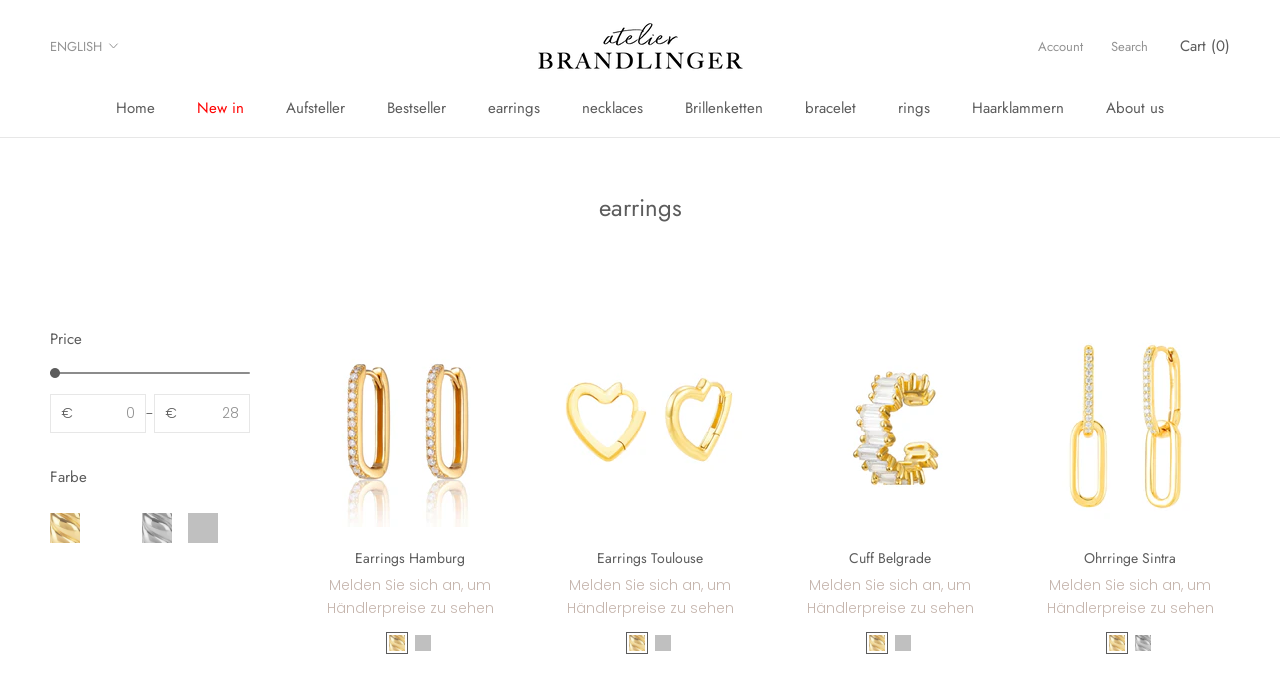

--- FILE ---
content_type: text/html; charset=utf-8
request_url: https://atelier-brandlinger.com/en/collections/ohringe
body_size: 84031
content:








    
        
        
        
    

    
    
        
        
        
    

    
    
        
        
        
    

    
    
        
        
        
    











    
        
        
        
    

    
    
        
        
        
    

    
    
        
        
        
    

    
    
        
        
        
    



<!doctype html>

<html class="no-js" lang="en">
  <head><link href="//atelier-brandlinger.com/cdn/shop/t/21/assets/tiny.content.min.css?v=21853800148939463861669992329" rel="stylesheet" type="text/css" media="all" /><link href="//atelier-brandlinger.com/cdn/shop/t/21/assets/tiny.content.min.css?v=21853800148939463861669992329" rel="stylesheet" type="text/css" media="all" />
    <meta charset="utf-8"> 
    <meta http-equiv="X-UA-Compatible" content="IE=edge,chrome=1">
    <meta name="viewport" content="width=device-width, initial-scale=1.0, height=device-height, minimum-scale=1.0, maximum-scale=1.0">
    <meta name="theme-color" content="">

    <title>
      earrings &ndash; Atelier Brandlinger
    </title><link rel="canonical" href="https://atelier-brandlinger.com/en/collections/ohringe"><meta property="og:type" content="website">
  <meta property="og:title" content="earrings">
  <meta property="og:image" content="http://atelier-brandlinger.com/cdn/shop/products/E-H1195-3-Kopie.jpg?v=1766397310">
  <meta property="og:image:secure_url" content="https://atelier-brandlinger.com/cdn/shop/products/E-H1195-3-Kopie.jpg?v=1766397310">
  <meta property="og:image:width" content="1730">
  <meta property="og:image:height" content="1730"><meta property="og:url" content="https://atelier-brandlinger.com/en/collections/ohringe">
<meta property="og:site_name" content="Atelier Brandlinger"><meta name="twitter:card" content="summary"><meta name="twitter:title" content="earrings">
  <meta name="twitter:description" content="">
  <meta name="twitter:image" content="https://atelier-brandlinger.com/cdn/shop/products/E-H1195-3-Kopie_600x600_crop_center.jpg?v=1766397310">
    <style>
  @font-face {
  font-family: Jost;
  font-weight: 400;
  font-style: normal;
  font-display: fallback;
  src: url("//atelier-brandlinger.com/cdn/fonts/jost/jost_n4.d47a1b6347ce4a4c9f437608011273009d91f2b7.woff2") format("woff2"),
       url("//atelier-brandlinger.com/cdn/fonts/jost/jost_n4.791c46290e672b3f85c3d1c651ef2efa3819eadd.woff") format("woff");
}

  @font-face {
  font-family: Poppins;
  font-weight: 300;
  font-style: normal;
  font-display: fallback;
  src: url("//atelier-brandlinger.com/cdn/fonts/poppins/poppins_n3.05f58335c3209cce17da4f1f1ab324ebe2982441.woff2") format("woff2"),
       url("//atelier-brandlinger.com/cdn/fonts/poppins/poppins_n3.6971368e1f131d2c8ff8e3a44a36b577fdda3ff5.woff") format("woff");
}


  @font-face {
  font-family: Poppins;
  font-weight: 400;
  font-style: normal;
  font-display: fallback;
  src: url("//atelier-brandlinger.com/cdn/fonts/poppins/poppins_n4.0ba78fa5af9b0e1a374041b3ceaadf0a43b41362.woff2") format("woff2"),
       url("//atelier-brandlinger.com/cdn/fonts/poppins/poppins_n4.214741a72ff2596839fc9760ee7a770386cf16ca.woff") format("woff");
}

  @font-face {
  font-family: Poppins;
  font-weight: 300;
  font-style: italic;
  font-display: fallback;
  src: url("//atelier-brandlinger.com/cdn/fonts/poppins/poppins_i3.8536b4423050219f608e17f134fe9ea3b01ed890.woff2") format("woff2"),
       url("//atelier-brandlinger.com/cdn/fonts/poppins/poppins_i3.0f4433ada196bcabf726ed78f8e37e0995762f7f.woff") format("woff");
}

  @font-face {
  font-family: Poppins;
  font-weight: 400;
  font-style: italic;
  font-display: fallback;
  src: url("//atelier-brandlinger.com/cdn/fonts/poppins/poppins_i4.846ad1e22474f856bd6b81ba4585a60799a9f5d2.woff2") format("woff2"),
       url("//atelier-brandlinger.com/cdn/fonts/poppins/poppins_i4.56b43284e8b52fc64c1fd271f289a39e8477e9ec.woff") format("woff");
}


  :root {
    --heading-font-family : Jost, sans-serif;
    --heading-font-weight : 400;
    --heading-font-style  : normal;

    --text-font-family : Poppins, sans-serif;
    --text-font-weight : 300;
    --text-font-style  : normal;

    --base-text-font-size   : 15px;
    --default-text-font-size: 14px;--background          : #ffffff;
    --background-rgb      : 255, 255, 255;
    --light-background    : #ffffff;
    --light-background-rgb: 255, 255, 255;
    --heading-color       : #5c5c5c;
    --text-color          : #5c5c5c;
    --text-color-rgb      : 92, 92, 92;
    --text-color-light    : #939393;
    --text-color-light-rgb: 147, 147, 147;
    --link-color          : #323232;
    --link-color-rgb      : 50, 50, 50;
    --border-color        : #e7e7e7;
    --border-color-rgb    : 231, 231, 231;

    --button-background    : #b2a49d;
    --button-background-rgb: 178, 164, 157;
    --button-text-color    : #1c1b1b;

    --header-background       : #ffffff;
    --header-heading-color    : #5c5c5c;
    --header-light-text-color : #939393;
    --header-border-color     : #e7e7e7;

    --footer-background    : #ffffff;
    --footer-text-color    : #939393;
    --footer-heading-color : #5c5c5c;
    --footer-border-color  : #efefef;

    --navigation-background      : #ffffff;
    --navigation-background-rgb  : 255, 255, 255;
    --navigation-text-color      : #5c5c5c;
    --navigation-text-color-light: rgba(92, 92, 92, 0.5);
    --navigation-border-color    : rgba(92, 92, 92, 0.25);

    --newsletter-popup-background     : #ffffff;
    --newsletter-popup-text-color     : #1c1b1b;
    --newsletter-popup-text-color-rgb : 28, 27, 27;

    --secondary-elements-background       : #5c5c5c;
    --secondary-elements-background-rgb   : 92, 92, 92;
    --secondary-elements-text-color       : #ffffff;
    --secondary-elements-text-color-light : rgba(255, 255, 255, 0.5);
    --secondary-elements-border-color     : rgba(255, 255, 255, 0.25);

    --product-sale-price-color    : #c6b6ae;
    --product-sale-price-color-rgb: 198, 182, 174;
    --product-star-rating: #f6a429;

    /* Shopify related variables */
    --payment-terms-background-color: #ffffff;

    /* Products */

    --horizontal-spacing-four-products-per-row: 40px;
        --horizontal-spacing-two-products-per-row : 40px;

    --vertical-spacing-four-products-per-row: 60px;
        --vertical-spacing-two-products-per-row : 75px;

    /* Animation */
    --drawer-transition-timing: cubic-bezier(0.645, 0.045, 0.355, 1);
    --header-base-height: 80px; /* We set a default for browsers that do not support CSS variables */

    /* Cursors */
    --cursor-zoom-in-svg    : url(//atelier-brandlinger.com/cdn/shop/t/21/assets/cursor-zoom-in.svg?v=122378749701556440601669992329);
    --cursor-zoom-in-2x-svg : url(//atelier-brandlinger.com/cdn/shop/t/21/assets/cursor-zoom-in-2x.svg?v=50835523267676239671669992329);
  }
</style>

<script>
  // IE11 does not have support for CSS variables, so we have to polyfill them
  if (!(((window || {}).CSS || {}).supports && window.CSS.supports('(--a: 0)'))) {
    const script = document.createElement('script');
    script.type = 'text/javascript';
    script.src = 'https://cdn.jsdelivr.net/npm/css-vars-ponyfill@2';
    script.onload = function() {
      cssVars({});
    };

    document.getElementsByTagName('head')[0].appendChild(script);
  }
</script>

    <script>window.performance && window.performance.mark && window.performance.mark('shopify.content_for_header.start');</script><meta id="shopify-digital-wallet" name="shopify-digital-wallet" content="/27762262152/digital_wallets/dialog">
<meta name="shopify-checkout-api-token" content="5c0f60a7c023c2cd0b7f66bfdc6f8955">
<meta id="in-context-paypal-metadata" data-shop-id="27762262152" data-venmo-supported="false" data-environment="production" data-locale="en_US" data-paypal-v4="true" data-currency="EUR">
<link rel="alternate" type="application/atom+xml" title="Feed" href="/en/collections/ohringe.atom" />
<link rel="next" href="/en/collections/ohringe?page=2">
<link rel="alternate" hreflang="x-default" href="https://atelier-brandlinger.com/collections/ohringe">
<link rel="alternate" hreflang="de" href="https://atelier-brandlinger.com/collections/ohringe">
<link rel="alternate" hreflang="en" href="https://atelier-brandlinger.com/en/collections/ohringe">
<link rel="alternate" type="application/json+oembed" href="https://atelier-brandlinger.com/en/collections/ohringe.oembed">
<script async="async" src="/checkouts/internal/preloads.js?locale=en-DE"></script>
<script id="shopify-features" type="application/json">{"accessToken":"5c0f60a7c023c2cd0b7f66bfdc6f8955","betas":["rich-media-storefront-analytics"],"domain":"atelier-brandlinger.com","predictiveSearch":true,"shopId":27762262152,"locale":"en"}</script>
<script>var Shopify = Shopify || {};
Shopify.shop = "b2b-brantlinger.myshopify.com";
Shopify.locale = "en";
Shopify.currency = {"active":"EUR","rate":"1.0"};
Shopify.country = "DE";
Shopify.theme = {"name":"Copy of Copy of Prestige + LTSP + red navi","id":134843695369,"schema_name":"Prestige","schema_version":"5.6.2","theme_store_id":null,"role":"main"};
Shopify.theme.handle = "null";
Shopify.theme.style = {"id":null,"handle":null};
Shopify.cdnHost = "atelier-brandlinger.com/cdn";
Shopify.routes = Shopify.routes || {};
Shopify.routes.root = "/en/";</script>
<script type="module">!function(o){(o.Shopify=o.Shopify||{}).modules=!0}(window);</script>
<script>!function(o){function n(){var o=[];function n(){o.push(Array.prototype.slice.apply(arguments))}return n.q=o,n}var t=o.Shopify=o.Shopify||{};t.loadFeatures=n(),t.autoloadFeatures=n()}(window);</script>
<script id="shop-js-analytics" type="application/json">{"pageType":"collection"}</script>
<script defer="defer" async type="module" src="//atelier-brandlinger.com/cdn/shopifycloud/shop-js/modules/v2/client.init-shop-cart-sync_BT-GjEfc.en.esm.js"></script>
<script defer="defer" async type="module" src="//atelier-brandlinger.com/cdn/shopifycloud/shop-js/modules/v2/chunk.common_D58fp_Oc.esm.js"></script>
<script defer="defer" async type="module" src="//atelier-brandlinger.com/cdn/shopifycloud/shop-js/modules/v2/chunk.modal_xMitdFEc.esm.js"></script>
<script type="module">
  await import("//atelier-brandlinger.com/cdn/shopifycloud/shop-js/modules/v2/client.init-shop-cart-sync_BT-GjEfc.en.esm.js");
await import("//atelier-brandlinger.com/cdn/shopifycloud/shop-js/modules/v2/chunk.common_D58fp_Oc.esm.js");
await import("//atelier-brandlinger.com/cdn/shopifycloud/shop-js/modules/v2/chunk.modal_xMitdFEc.esm.js");

  window.Shopify.SignInWithShop?.initShopCartSync?.({"fedCMEnabled":true,"windoidEnabled":true});

</script>
<script>(function() {
  var isLoaded = false;
  function asyncLoad() {
    if (isLoaded) return;
    isLoaded = true;
    var urls = ["https:\/\/atelier-brandlinger.com\/apps\/giraffly-trust\/trust-worker-73b3759da44839b3176b5b38ca3446b85f79ff4a.js?v=20220204212156\u0026shop=b2b-brantlinger.myshopify.com","https:\/\/instafeed.nfcube.com\/cdn\/0d3c6317e0bd91b1bea9b092c3c72bd9.js?shop=b2b-brantlinger.myshopify.com","\/\/app.backinstock.org\/widget\/53871_1675166838.js?category=bis\u0026v=6\u0026shop=b2b-brantlinger.myshopify.com","https:\/\/www.orderlogicapp.com\/embedded_js\/production_base.js?1696584563\u0026shop=b2b-brantlinger.myshopify.com","\/\/cdn.shopify.com\/proxy\/ea1ebd6c579f6bf3310ab776f72ec0f1a58fef209d5bcba98135704d7e52eaa2\/b2b-solution.bsscommerce.com\/js\/bss-b2b-cp.js?shop=b2b-brantlinger.myshopify.com\u0026sp-cache-control=cHVibGljLCBtYXgtYWdlPTkwMA"];
    for (var i = 0; i < urls.length; i++) {
      var s = document.createElement('script');
      s.type = 'text/javascript';
      s.async = true;
      s.src = urls[i];
      var x = document.getElementsByTagName('script')[0];
      x.parentNode.insertBefore(s, x);
    }
  };
  if(window.attachEvent) {
    window.attachEvent('onload', asyncLoad);
  } else {
    window.addEventListener('load', asyncLoad, false);
  }
})();</script>
<script id="__st">var __st={"a":27762262152,"offset":3600,"reqid":"406dfc62-d7ea-4bf8-b6ca-bb2574af1373-1769435347","pageurl":"atelier-brandlinger.com\/en\/collections\/ohringe","u":"39b7542c753b","p":"collection","rtyp":"collection","rid":166987169928};</script>
<script>window.ShopifyPaypalV4VisibilityTracking = true;</script>
<script id="captcha-bootstrap">!function(){'use strict';const t='contact',e='account',n='new_comment',o=[[t,t],['blogs',n],['comments',n],[t,'customer']],c=[[e,'customer_login'],[e,'guest_login'],[e,'recover_customer_password'],[e,'create_customer']],r=t=>t.map((([t,e])=>`form[action*='/${t}']:not([data-nocaptcha='true']) input[name='form_type'][value='${e}']`)).join(','),a=t=>()=>t?[...document.querySelectorAll(t)].map((t=>t.form)):[];function s(){const t=[...o],e=r(t);return a(e)}const i='password',u='form_key',d=['recaptcha-v3-token','g-recaptcha-response','h-captcha-response',i],f=()=>{try{return window.sessionStorage}catch{return}},m='__shopify_v',_=t=>t.elements[u];function p(t,e,n=!1){try{const o=window.sessionStorage,c=JSON.parse(o.getItem(e)),{data:r}=function(t){const{data:e,action:n}=t;return t[m]||n?{data:e,action:n}:{data:t,action:n}}(c);for(const[e,n]of Object.entries(r))t.elements[e]&&(t.elements[e].value=n);n&&o.removeItem(e)}catch(o){console.error('form repopulation failed',{error:o})}}const l='form_type',E='cptcha';function T(t){t.dataset[E]=!0}const w=window,h=w.document,L='Shopify',v='ce_forms',y='captcha';let A=!1;((t,e)=>{const n=(g='f06e6c50-85a8-45c8-87d0-21a2b65856fe',I='https://cdn.shopify.com/shopifycloud/storefront-forms-hcaptcha/ce_storefront_forms_captcha_hcaptcha.v1.5.2.iife.js',D={infoText:'Protected by hCaptcha',privacyText:'Privacy',termsText:'Terms'},(t,e,n)=>{const o=w[L][v],c=o.bindForm;if(c)return c(t,g,e,D).then(n);var r;o.q.push([[t,g,e,D],n]),r=I,A||(h.body.append(Object.assign(h.createElement('script'),{id:'captcha-provider',async:!0,src:r})),A=!0)});var g,I,D;w[L]=w[L]||{},w[L][v]=w[L][v]||{},w[L][v].q=[],w[L][y]=w[L][y]||{},w[L][y].protect=function(t,e){n(t,void 0,e),T(t)},Object.freeze(w[L][y]),function(t,e,n,w,h,L){const[v,y,A,g]=function(t,e,n){const i=e?o:[],u=t?c:[],d=[...i,...u],f=r(d),m=r(i),_=r(d.filter((([t,e])=>n.includes(e))));return[a(f),a(m),a(_),s()]}(w,h,L),I=t=>{const e=t.target;return e instanceof HTMLFormElement?e:e&&e.form},D=t=>v().includes(t);t.addEventListener('submit',(t=>{const e=I(t);if(!e)return;const n=D(e)&&!e.dataset.hcaptchaBound&&!e.dataset.recaptchaBound,o=_(e),c=g().includes(e)&&(!o||!o.value);(n||c)&&t.preventDefault(),c&&!n&&(function(t){try{if(!f())return;!function(t){const e=f();if(!e)return;const n=_(t);if(!n)return;const o=n.value;o&&e.removeItem(o)}(t);const e=Array.from(Array(32),(()=>Math.random().toString(36)[2])).join('');!function(t,e){_(t)||t.append(Object.assign(document.createElement('input'),{type:'hidden',name:u})),t.elements[u].value=e}(t,e),function(t,e){const n=f();if(!n)return;const o=[...t.querySelectorAll(`input[type='${i}']`)].map((({name:t})=>t)),c=[...d,...o],r={};for(const[a,s]of new FormData(t).entries())c.includes(a)||(r[a]=s);n.setItem(e,JSON.stringify({[m]:1,action:t.action,data:r}))}(t,e)}catch(e){console.error('failed to persist form',e)}}(e),e.submit())}));const S=(t,e)=>{t&&!t.dataset[E]&&(n(t,e.some((e=>e===t))),T(t))};for(const o of['focusin','change'])t.addEventListener(o,(t=>{const e=I(t);D(e)&&S(e,y())}));const B=e.get('form_key'),M=e.get(l),P=B&&M;t.addEventListener('DOMContentLoaded',(()=>{const t=y();if(P)for(const e of t)e.elements[l].value===M&&p(e,B);[...new Set([...A(),...v().filter((t=>'true'===t.dataset.shopifyCaptcha))])].forEach((e=>S(e,t)))}))}(h,new URLSearchParams(w.location.search),n,t,e,['guest_login'])})(!0,!0)}();</script>
<script integrity="sha256-4kQ18oKyAcykRKYeNunJcIwy7WH5gtpwJnB7kiuLZ1E=" data-source-attribution="shopify.loadfeatures" defer="defer" src="//atelier-brandlinger.com/cdn/shopifycloud/storefront/assets/storefront/load_feature-a0a9edcb.js" crossorigin="anonymous"></script>
<script data-source-attribution="shopify.dynamic_checkout.dynamic.init">var Shopify=Shopify||{};Shopify.PaymentButton=Shopify.PaymentButton||{isStorefrontPortableWallets:!0,init:function(){window.Shopify.PaymentButton.init=function(){};var t=document.createElement("script");t.src="https://atelier-brandlinger.com/cdn/shopifycloud/portable-wallets/latest/portable-wallets.en.js",t.type="module",document.head.appendChild(t)}};
</script>
<script data-source-attribution="shopify.dynamic_checkout.buyer_consent">
  function portableWalletsHideBuyerConsent(e){var t=document.getElementById("shopify-buyer-consent"),n=document.getElementById("shopify-subscription-policy-button");t&&n&&(t.classList.add("hidden"),t.setAttribute("aria-hidden","true"),n.removeEventListener("click",e))}function portableWalletsShowBuyerConsent(e){var t=document.getElementById("shopify-buyer-consent"),n=document.getElementById("shopify-subscription-policy-button");t&&n&&(t.classList.remove("hidden"),t.removeAttribute("aria-hidden"),n.addEventListener("click",e))}window.Shopify?.PaymentButton&&(window.Shopify.PaymentButton.hideBuyerConsent=portableWalletsHideBuyerConsent,window.Shopify.PaymentButton.showBuyerConsent=portableWalletsShowBuyerConsent);
</script>
<script data-source-attribution="shopify.dynamic_checkout.cart.bootstrap">document.addEventListener("DOMContentLoaded",(function(){function t(){return document.querySelector("shopify-accelerated-checkout-cart, shopify-accelerated-checkout")}if(t())Shopify.PaymentButton.init();else{new MutationObserver((function(e,n){t()&&(Shopify.PaymentButton.init(),n.disconnect())})).observe(document.body,{childList:!0,subtree:!0})}}));
</script>
<link id="shopify-accelerated-checkout-styles" rel="stylesheet" media="screen" href="https://atelier-brandlinger.com/cdn/shopifycloud/portable-wallets/latest/accelerated-checkout-backwards-compat.css" crossorigin="anonymous">
<style id="shopify-accelerated-checkout-cart">
        #shopify-buyer-consent {
  margin-top: 1em;
  display: inline-block;
  width: 100%;
}

#shopify-buyer-consent.hidden {
  display: none;
}

#shopify-subscription-policy-button {
  background: none;
  border: none;
  padding: 0;
  text-decoration: underline;
  font-size: inherit;
  cursor: pointer;
}

#shopify-subscription-policy-button::before {
  box-shadow: none;
}

      </style>

<script>window.performance && window.performance.mark && window.performance.mark('shopify.content_for_header.end');</script>

  <!-- OrderLogic checkout restrictions ========================================= -->
  <script>
DEBUG_KEY = "__olDebug";

if (typeof olCreateCookie == 'undefined') {
    var olCreateCookie = function (name, value, days) {
        if (days) {
            var date = new Date();
            date.setTime(date.getTime() + (days * 24 * 60 * 60 * 1000));
            var expires = "; expires=" + date.toGMTString();
        }
        else var expires = "";
        document.cookie = name + "=" + JSON.stringify(value) + expires + "; path=/; SameSite=None; Secure";
    };
}

if (typeof olReadCookie == 'undefined') {
    var olReadCookie = function (name) {
        var nameEQ = name + "=";
        var ca = document.cookie.split(';');
        // the cookie is being created, there is a problem with the following logic matching the name
        for (var i = 0; i < ca.length; i++) {
            var c = ca[i];
            while (c.charAt(0) == ' ') c = c.substring(1, c.length);
            if (c.indexOf(nameEQ) == 0) return JSON.parse(c.substring(nameEQ.length, c.length));
        }
        return;
    };
}

if (typeof getOlCacheBuster == 'undefined') {
    var getOlCacheBuster = function() {
        if ( typeof getOlCacheBuster.olCacheBuster == 'undefined') {
            scriptsArray = Array.prototype.slice.call(document.getElementsByTagName("script"));
            scriptsArray = scriptsArray.concat(Array.prototype.slice.call(document.getElementsByTagName("noscript")));
            for (var i=0; i<scriptsArray.length; i++) {
                cacheBusterArray = scriptsArray[i].innerHTML.match(/orderlogicapp.com\\\/embedded_js\\\/production_base.js\?(\d+)/);
                if (cacheBusterArray == null) {
                    cacheBusterString = scriptsArray[i].getAttribute('src');
                    if (cacheBusterString != null) {
                        cacheBusterArray = cacheBusterString.match(/orderlogicapp.com\/embedded_js\/production_base.js\?(\d+)/);
                    }
                }
                if (cacheBusterArray != null) {
                    getOlCacheBuster.olCacheBuster = cacheBusterArray[1];
                    break;
                }
            }
        }
        return getOlCacheBuster.olCacheBuster;
    }
}

if (typeof ol_hostname == 'undefined') {
    var ol_hostname = 'www.orderlogicapp.com';
    var ol_debug = olReadCookie(DEBUG_KEY);
    if (window.location.search.replace("?", "").substring(0, 7) == 'olDebug') {
        ol_debug = window.location.search.replace("?olDebug=", "");
        if (ol_debug == 'false') ol_debug = false;
        olCreateCookie(DEBUG_KEY, ol_debug, null);
    }
}

var ol_cachebuster = getOlCacheBuster();
if (( typeof ol_cachebuster != 'undefined') || (ol_debug)) {
    if (typeof ol_script == 'undefined') {
        var ol_script = document.createElement('script');
        ol_script.type = 'text/javascript';
        ol_script.async = true;
        ol_script.src = "https://" + (ol_debug ? 'dev.orderlogicapp.com' : ol_hostname) + "/embedded_js/store.js?" + ol_cachebuster;
        document.head.appendChild(ol_script);
    }
}



olProductData = { 
}


</script>


    <link rel="stylesheet" href="//atelier-brandlinger.com/cdn/shop/t/21/assets/theme.css?v=7345533513181931391692703359">

    <script>// This allows to expose several variables to the global scope, to be used in scripts
      window.theme = {
        pageType: "collection",
        moneyFormat: "€{{amount_with_comma_separator}}",
        moneyWithCurrencyFormat: "€{{amount_with_comma_separator}} EUR",
        currencyCodeEnabled: false,
        productImageSize: "square",
        searchMode: "product,page",
        showPageTransition: false,
        showElementStaggering: true,
        showImageZooming: true
      };

      window.routes = {
        rootUrl: "\/en",
        rootUrlWithoutSlash: "\/en",
        cartUrl: "\/en\/cart",
        cartAddUrl: "\/en\/cart\/add",
        cartChangeUrl: "\/en\/cart\/change",
        searchUrl: "\/en\/search",
        productRecommendationsUrl: "\/en\/recommendations\/products"
      };

      window.languages = {
        cartAddNote: "Add Order Note",
        cartEditNote: "Edit Order Note",
        productImageLoadingError: "This image could not be loaded. Please try to reload the page.",
        productFormAddToCart: "Add to cart",
        productFormUnavailable: "Unavailable",
        productFormSoldOut: "Sold Out",
        shippingEstimatorOneResult: "1 option available:",
        shippingEstimatorMoreResults: "{{count}} options available:",
        shippingEstimatorNoResults: "No shipping could be found"
      };

      window.lazySizesConfig = {
        loadHidden: false,
        hFac: 0.5,
        expFactor: 2,
        ricTimeout: 150,
        lazyClass: 'Image--lazyLoad',
        loadingClass: 'Image--lazyLoading',
        loadedClass: 'Image--lazyLoaded'
      };

      document.documentElement.className = document.documentElement.className.replace('no-js', 'js');
      document.documentElement.style.setProperty('--window-height', window.innerHeight + 'px');

      // We do a quick detection of some features (we could use Modernizr but for so little...)
      (function() {
        document.documentElement.className += ((window.CSS && window.CSS.supports('(position: sticky) or (position: -webkit-sticky)')) ? ' supports-sticky' : ' no-supports-sticky');
        document.documentElement.className += (window.matchMedia('(-moz-touch-enabled: 1), (hover: none)')).matches ? ' no-supports-hover' : ' supports-hover';
      }());

      
    </script>

    <script src="//atelier-brandlinger.com/cdn/shop/t/21/assets/lazysizes.min.js?v=174358363404432586981669992329" async></script><script src="//atelier-brandlinger.com/cdn/shop/t/21/assets/libs.min.js?v=26178543184394469741669992329" defer></script>
    <script src="//atelier-brandlinger.com/cdn/shop/t/21/assets/theme.js?v=116291210821653663351669992329" defer></script>
    <script src="//atelier-brandlinger.com/cdn/shop/t/21/assets/custom.js?v=183944157590872491501669992329" defer></script>

    <script>
      (function () {
        window.onpageshow = function() {
          if (window.theme.showPageTransition) {
            var pageTransition = document.querySelector('.PageTransition');

            if (pageTransition) {
              pageTransition.style.visibility = 'visible';
              pageTransition.style.opacity = '0';
            }
          }

          // When the page is loaded from the cache, we have to reload the cart content
          document.documentElement.dispatchEvent(new CustomEvent('cart:refresh', {
            bubbles: true
          }));
        };
      })();
    </script>

    


  <script type="application/ld+json">
  {
    "@context": "http://schema.org",
    "@type": "BreadcrumbList",
  "itemListElement": [{
      "@type": "ListItem",
      "position": 1,
      "name": "Home",
      "item": "https://atelier-brandlinger.com"
    },{
          "@type": "ListItem",
          "position": 2,
          "name": "earrings",
          "item": "https://atelier-brandlinger.com/en/collections/ohringe"
        }]
  }
  </script>

  
                <!-- BEGIN app block: shopify://apps/bss-b2b-solution/blocks/config-header/451233f2-9631-4c49-8b6f-057e4ebcde7f -->

<script id="bss-b2b-config-data">
  	if (typeof BSS_B2B == 'undefined') {
  		var BSS_B2B = {};
	}

	
        BSS_B2B.storeId = 3355;
        BSS_B2B.currentPlan = "false";
        BSS_B2B.planCode = "pro";
        BSS_B2B.shopModules = JSON.parse('[{"code":"qb","status":0},{"code":"cp","status":0},{"code":"act","status":0},{"code":"form","status":1},{"code":"tax_exempt","status":0},{"code":"amo","status":0},{"code":"mc","status":0},{"code":"public_api","status":0},{"code":"dc","status":0},{"code":"cart_note","status":0},{"code":"mo","status":0},{"code":"tax_display","status":0},{"code":"sr","status":0},{"code":"qi","status":0},{"code":"pl","status":0},{"code":"bogo","status":0},{"code":"ef","status":0}]');
        BSS_B2B.version = 1;
        var bssB2bApiServer = "https://b2b-solution-api.bsscommerce.com";
        var bssB2bCmsUrl = "https://b2b-solution.bsscommerce.com";
        var bssGeoServiceUrl = "https://geo-ip-service.bsscommerce.com";
        var bssB2bCheckoutUrl = "https://b2b-solution-checkout.bsscommerce.com";
    

	
		BSS_B2B.integrationApp = null;
	

	

	
	
	
	
	
	
	
	
	
	
	
	
	
		BSS_B2B.rfGeneralSettings = {"form_success_notification":"Created wholesaler successfully","sent_email_success_notification":"We have sent an email to {email}, please click on the included link to verify your email address","form_edit_success_notification":"Edited wholesaler successfully","form_fail_notification":"Created wholesaler failed","form_edit_fail_notification":"Edited wholesaler failed","vat_valid":"VALID VAT NUMBER","vat_not_valid":"EU VAT is not valid. Please re-enter","customer_exist":"Customer email already exists","required_field":"This field is required","password_too_short":"Password is too short (minimum is 5 characters)","password_invalid_with_spaces":"Password cannot start or end with spaces","password_error_label":"Password must include:","min_password":"At least {number} characters","at_least_number":"At least one number","at_least_special":"At least one special character","mixture_upper_lower":"At least one uppercase letter","email_format":"Must be email format","email_contain_invalid_domain":"Email contains an invalid domain name","error_created_account_on_shopify":"Error when creating account on Shopify","loadingForm":"Loading...","create":"Create","phone_is_invalid":"Phone number is invalid","phone_has_already_been_taken":"Phone has already been taken","country_invalid":"Country is not valid. Please choose country again","complete_reCapcha_task":"Please complete reCAPTCHA task","abn_valid":"This ABN is registered to","abn_not_valid":"ABN is not valid. Please re-enter","gst_valid":"VALID India GST NUMBER","gst_not_valid":"India GST number is not valid. Please re-enter","uk_valid":"VALID UK VAT NUMBER","uk_not_valid":"UK VAT number is not valid. Please re-enter","us_ein_valid":"VALID US EIN NUMBER","us_ein_not_valid":"US EIN number is not valid. Please re-enter","text_color_success":"#008000","text_color_failed":"#ff0000","submit_button_color":"#6200c3","registration_forms":"None","email_is_invalid":"Email is invalid","complete_privacy_policy":"Please accept the privacy policy","default_form_title":"Create account","submit_button":"SUBMIT","registerPage_url":"/account/register"};
	
	
</script>





	
	
	 
                <script id="bss-b2b-rf-config-data">
                if (typeof BSS_B2B == 'undefined') {
                    var BSS_B2B = {};
                }
                </script>
                <script id="bss-b2b-wholesaler-form-default">
                    BSS_B2B.formDataRenderDefault = [{"type":"text","required":true,"placeholder":"Firma / Company","className":"form-control company-field","name":"company-field","access":false,"subtype":"text","placement":"bottom"},{"type":"text","required":true,"placeholder":"Website","className":"form-control","name":"text-1653383414388-0","access":false,"subtype":"text","placement":"bottom"},{"type":"text","required":true,"placeholder":"VAT ID / Umsatzsteuer-ID","className":"form-control","name":"text-1642065458455","access":false,"subtype":"text","placement":"bottom"},{"type":"checkbox-group","required":false,"label":"Newsletter","toggle":false,"inline":true,"name":"checkbox-group-1642500398778","access":false,"other":false,"values":[{"label":"Wir informieren Sie zu neuen Kollektionen und Sonderaktionen","value":"option-1","selected":true}],"placement":"bottom"}];
                    BSS_B2B.formIdDef = 4105;
                    BSS_B2B.reCAPCHA = 0;
                    BSS_B2B.CAPCHA_SITE_KEY = "6LcYPEgbAAAAAKEQdimI1PPA4vuOJHxNb5p6eLUo";
                    BSS_B2B.status = 1;
                    BSS_B2B.created_account = 3;
                    BSS_B2B.redirect_url = "/";
                    BSS_B2B.taxExempt = 0;
                    BSS_B2B.formPrivacyPolicyStatus = 0;
                    BSS_B2B.formPrivacyPolicyContent = `<p>By clicking Create, I confirm that I have read and accepted the <a href="/">privacy policy</a></p>`;
                    BSS_B2B.conditionalLogic = [];
                </script>
                <style>
                    .checkbox-group input[type="checkbox"] {
width: 3%;
}
.formbuilder-checkbox-inline {
width: 100%;
display: inline-flex !important;
}

                    #account-popover, 
                    .popover--unlogged {
                        height: 400px; 
                        width: 365px;
                    }
                    #header-register-panel {
                        height: 400px;
                        overflow-y: auto;
                    }
                </style>


<script id="bss-b2b-customize">
	console.log("B2B hooks")
window.bssB2BHooks = window.bssB2BHooks || {
    actions: {},
    filters: {},
};

window.BSS_B2B = window.BSS_B2B || {};

window.BSS_B2B.addAction = (tag, callback) => {
    window.bssB2BHooks.actions[tag] = callback;
}
window.BSS_B2B.addFilter = (tag,  value) => {
    window.bssB2BHooks.filters[tag] = value;
}

;
</script>

<style type="text/css">.bss-b2b-discount-code-wrapper {display: none !important}</style>



<script id="bss-b2b-store-data" type="application/json">
{
  "shop": {
    "domain": "atelier-brandlinger.com",
    "permanent_domain": "b2b-brantlinger.myshopify.com",
    "url": "https://atelier-brandlinger.com",
    "secure_url": "https://atelier-brandlinger.com",
    "money_format": "€{{amount_with_comma_separator}}",
    "currency": "EUR",
    "cart_current_currency": "EUR",
    "multi_currencies": [
        
            "CZK",
        
            "DKK",
        
            "EUR",
        
            "HUF",
        
            "PLN",
        
            "SEK"
        
    ]
  },
  "customer": {
    "id": null,
    "tags": null,
    "tax_exempt": null,
    "first_name": null,
    "last_name": null,
    "phone": null,
    "email": "",
	"country_code": "",
	"addresses": [
		
	]
  },
  "cart": {"note":null,"attributes":{},"original_total_price":0,"total_price":0,"total_discount":0,"total_weight":0.0,"item_count":0,"items":[],"requires_shipping":false,"currency":"EUR","items_subtotal_price":0,"cart_level_discount_applications":[],"checkout_charge_amount":0},
  "line_item_products": [],
  "template": "collection",
  "product": "bnVsbA==",
  "product_collections": [
    
  ],
  "collection": [{"id":7429101224087,"title":"Earrings Hamburg","handle":"ohrringe-hamburg","description":"\u003cul\u003e\n\n\u003cli\u003eEarrings (pair) made of 925 sterling silver\u003c\/li\u003e\n\n\u003cli\u003eMultiple gilding with 18K yellow or white gold\u003c\/li\u003e\n\n\u003cli\u003eSize: 20mm, width: 1.7mm\u003c\/li\u003e\n\n\u003cli\u003eWhite zirconia stones\u003c\/li\u003e\n\n \u003cli\u003eRRP: EUR 49\u003c\/li\u003e\n\n\u003cli\u003eDelivery includes a high-quality jewelry box\u003c\/li\u003e\n\n\n\u003c\/ul\u003e","published_at":"2022-02-27T17:53:58+01:00","created_at":"2022-02-11T01:26:10+01:00","vendor":"Brandlinger","type":"","tags":["925","Bestseller","Divine Collection","Xmas-AlleProdukteOhneNeueKollektion"],"price":1699,"price_min":1699,"price_max":1699,"available":false,"price_varies":false,"compare_at_price":null,"compare_at_price_min":0,"compare_at_price_max":0,"compare_at_price_varies":false,"variants":[{"id":41744262168727,"title":"Gold","option1":"Gold","option2":null,"option3":null,"sku":"X001HH8PZ5","requires_shipping":true,"taxable":true,"featured_image":{"id":34358471852183,"product_id":7429101224087,"position":1,"created_at":"2022-02-11T01:26:15+01:00","updated_at":"2025-12-22T10:55:10+01:00","alt":null,"width":1730,"height":1730,"src":"\/\/atelier-brandlinger.com\/cdn\/shop\/products\/E-H1195-3-Kopie.jpg?v=1766397310","variant_ids":[41744262168727]},"available":false,"name":"Earrings Hamburg - Gold","public_title":"Gold","options":["Gold"],"price":1699,"weight":100,"compare_at_price":null,"inventory_management":"shopify","barcode":"4260752483780","featured_media":{"alt":null,"id":26750888345751,"position":1,"preview_image":{"aspect_ratio":1.0,"height":1730,"width":1730,"src":"\/\/atelier-brandlinger.com\/cdn\/shop\/products\/E-H1195-3-Kopie.jpg?v=1766397310"}},"requires_selling_plan":false,"selling_plan_allocations":[]},{"id":41744262201495,"title":"Silver","option1":"Silver","option2":null,"option3":null,"sku":"X001HHB6KL","requires_shipping":true,"taxable":true,"featured_image":{"id":34358474080407,"product_id":7429101224087,"position":6,"created_at":"2022-02-11T01:26:18+01:00","updated_at":"2025-12-22T10:55:10+01:00","alt":null,"width":1730,"height":1730,"src":"\/\/atelier-brandlinger.com\/cdn\/shop\/products\/E-H1195-3-Kopie-2.jpg?v=1766397310","variant_ids":[41744262201495]},"available":false,"name":"Earrings Hamburg - Silver","public_title":"Silver","options":["Silver"],"price":1699,"weight":100,"compare_at_price":null,"inventory_management":"shopify","barcode":"4260752483797","featured_media":{"alt":null,"id":26750890442903,"position":6,"preview_image":{"aspect_ratio":1.0,"height":1730,"width":1730,"src":"\/\/atelier-brandlinger.com\/cdn\/shop\/products\/E-H1195-3-Kopie-2.jpg?v=1766397310"}},"requires_selling_plan":false,"selling_plan_allocations":[]}],"images":["\/\/atelier-brandlinger.com\/cdn\/shop\/products\/E-H1195-3-Kopie.jpg?v=1766397310","\/\/atelier-brandlinger.com\/cdn\/shop\/products\/IMG-4147.jpg?v=1766397310","\/\/atelier-brandlinger.com\/cdn\/shop\/products\/2f30d3bd70b34b709e7b5d09b62ded2d.jpg?v=1766397310","\/\/atelier-brandlinger.com\/cdn\/shop\/products\/6CC93A45-E4F7-41BE-A42E-82C11C2ED3B7.jpg?v=1766397310","\/\/atelier-brandlinger.com\/cdn\/shop\/products\/IMG-3924.jpg?v=1766397310","\/\/atelier-brandlinger.com\/cdn\/shop\/products\/E-H1195-3-Kopie-2.jpg?v=1766397310","\/\/atelier-brandlinger.com\/cdn\/shop\/products\/IMG-4114.jpg?v=1766397310","\/\/atelier-brandlinger.com\/cdn\/shop\/products\/IMG-4312.jpg?v=1766397310"],"featured_image":"\/\/atelier-brandlinger.com\/cdn\/shop\/products\/E-H1195-3-Kopie.jpg?v=1766397310","options":["colour"],"media":[{"alt":null,"id":26750888345751,"position":1,"preview_image":{"aspect_ratio":1.0,"height":1730,"width":1730,"src":"\/\/atelier-brandlinger.com\/cdn\/shop\/products\/E-H1195-3-Kopie.jpg?v=1766397310"},"aspect_ratio":1.0,"height":1730,"media_type":"image","src":"\/\/atelier-brandlinger.com\/cdn\/shop\/products\/E-H1195-3-Kopie.jpg?v=1766397310","width":1730},{"alt":null,"id":26907785363607,"position":2,"preview_image":{"aspect_ratio":1.0,"height":2400,"width":2400,"src":"\/\/atelier-brandlinger.com\/cdn\/shop\/products\/IMG-4147.jpg?v=1766397310"},"aspect_ratio":1.0,"height":2400,"media_type":"image","src":"\/\/atelier-brandlinger.com\/cdn\/shop\/products\/IMG-4147.jpg?v=1766397310","width":2400},{"alt":null,"id":33027717529865,"position":3,"preview_image":{"aspect_ratio":1.0,"height":1667,"width":1667,"src":"\/\/atelier-brandlinger.com\/cdn\/shop\/products\/2f30d3bd70b34b709e7b5d09b62ded2d.jpg?v=1766397310"},"aspect_ratio":1.0,"height":1667,"media_type":"image","src":"\/\/atelier-brandlinger.com\/cdn\/shop\/products\/2f30d3bd70b34b709e7b5d09b62ded2d.jpg?v=1766397310","width":1667},{"alt":null,"id":26961657692311,"position":4,"preview_image":{"aspect_ratio":1.0,"height":3000,"width":3000,"src":"\/\/atelier-brandlinger.com\/cdn\/shop\/products\/6CC93A45-E4F7-41BE-A42E-82C11C2ED3B7.jpg?v=1766397310"},"aspect_ratio":1.0,"height":3000,"media_type":"image","src":"\/\/atelier-brandlinger.com\/cdn\/shop\/products\/6CC93A45-E4F7-41BE-A42E-82C11C2ED3B7.jpg?v=1766397310","width":3000},{"alt":null,"id":26907785429143,"position":5,"preview_image":{"aspect_ratio":1.0,"height":3000,"width":3000,"src":"\/\/atelier-brandlinger.com\/cdn\/shop\/products\/IMG-3924.jpg?v=1766397310"},"aspect_ratio":1.0,"height":3000,"media_type":"image","src":"\/\/atelier-brandlinger.com\/cdn\/shop\/products\/IMG-3924.jpg?v=1766397310","width":3000},{"alt":null,"id":26750890442903,"position":6,"preview_image":{"aspect_ratio":1.0,"height":1730,"width":1730,"src":"\/\/atelier-brandlinger.com\/cdn\/shop\/products\/E-H1195-3-Kopie-2.jpg?v=1766397310"},"aspect_ratio":1.0,"height":1730,"media_type":"image","src":"\/\/atelier-brandlinger.com\/cdn\/shop\/products\/E-H1195-3-Kopie-2.jpg?v=1766397310","width":1730},{"alt":null,"id":26907785494679,"position":7,"preview_image":{"aspect_ratio":1.0,"height":2778,"width":2778,"src":"\/\/atelier-brandlinger.com\/cdn\/shop\/products\/IMG-4114.jpg?v=1766397310"},"aspect_ratio":1.0,"height":2778,"media_type":"image","src":"\/\/atelier-brandlinger.com\/cdn\/shop\/products\/IMG-4114.jpg?v=1766397310","width":2778},{"alt":null,"id":26907785756823,"position":8,"preview_image":{"aspect_ratio":1.0,"height":2330,"width":2330,"src":"\/\/atelier-brandlinger.com\/cdn\/shop\/products\/IMG-4312.jpg?v=1766397310"},"aspect_ratio":1.0,"height":2330,"media_type":"image","src":"\/\/atelier-brandlinger.com\/cdn\/shop\/products\/IMG-4312.jpg?v=1766397310","width":2330}],"requires_selling_plan":false,"selling_plan_groups":[],"content":"\u003cul\u003e\n\n\u003cli\u003eEarrings (pair) made of 925 sterling silver\u003c\/li\u003e\n\n\u003cli\u003eMultiple gilding with 18K yellow or white gold\u003c\/li\u003e\n\n\u003cli\u003eSize: 20mm, width: 1.7mm\u003c\/li\u003e\n\n\u003cli\u003eWhite zirconia stones\u003c\/li\u003e\n\n \u003cli\u003eRRP: EUR 49\u003c\/li\u003e\n\n\u003cli\u003eDelivery includes a high-quality jewelry box\u003c\/li\u003e\n\n\n\u003c\/ul\u003e"},{"id":8008279556361,"title":"Earrings Toulouse","handle":"ohrringe-toulouse","description":"\u003cul\u003e\n\u003cli\u003e Earrings (pair) made of 925 sterling silver\u003c\/li\u003e\n\u003cli\u003e Multiple gilding with 18K yellow or white gold\u003c\/li\u003e\n\u003cli\u003e Outer diameter: 19mm, width: 2.5mm\u003c\/li\u003e\n\u003cli\u003e RRP: EUR 54\u003c\/li\u003e\n\n\u003cli\u003eDelivery includes a high-quality jewelry box\u003c\/li\u003e\n\n\n\u003c\/ul\u003e","published_at":"2023-11-16T17:06:06+01:00","created_at":"2022-09-22T01:32:46+02:00","vendor":"Brandlinger","type":"","tags":["925","Bestseller","Sublime Collection","VDay_23","Xmas-AlleProdukteOhneNeueKollektion"],"price":1899,"price_min":1899,"price_max":1999,"available":true,"price_varies":true,"compare_at_price":null,"compare_at_price_min":0,"compare_at_price_max":0,"compare_at_price_varies":false,"variants":[{"id":43667084542217,"title":"Gold","option1":"Gold","option2":null,"option3":null,"sku":"X001M1PIFV","requires_shipping":true,"taxable":true,"featured_image":{"id":76785362960649,"product_id":8008279556361,"position":1,"created_at":"2025-08-12T10:38:46+02:00","updated_at":"2025-08-12T10:38:50+02:00","alt":null,"width":3000,"height":3000,"src":"\/\/atelier-brandlinger.com\/cdn\/shop\/files\/E-HT1808-6.jpg?v=1754987930","variant_ids":[43667084542217]},"available":true,"name":"Earrings Toulouse - Gold","public_title":"Gold","options":["Gold"],"price":1899,"weight":100,"compare_at_price":null,"inventory_management":"shopify","barcode":"4260752484183","featured_media":{"alt":null,"id":66156979618057,"position":1,"preview_image":{"aspect_ratio":1.0,"height":3000,"width":3000,"src":"\/\/atelier-brandlinger.com\/cdn\/shop\/files\/E-HT1808-6.jpg?v=1754987930"}},"requires_selling_plan":false,"selling_plan_allocations":[]},{"id":43667084574985,"title":"Silver","option1":"Silver","option2":null,"option3":null,"sku":"X001M1QQN9","requires_shipping":true,"taxable":true,"featured_image":{"id":76785363386633,"product_id":8008279556361,"position":6,"created_at":"2025-08-12T10:38:48+02:00","updated_at":"2025-08-12T10:38:51+02:00","alt":null,"width":3000,"height":3000,"src":"\/\/atelier-brandlinger.com\/cdn\/shop\/files\/E-HT1808-5_e35458c6-c87e-4f6f-9f31-3d395a17d716.jpg?v=1754987931","variant_ids":[43667084574985]},"available":true,"name":"Earrings Toulouse - Silver","public_title":"Silver","options":["Silver"],"price":1999,"weight":100,"compare_at_price":null,"inventory_management":"shopify","barcode":"4260752484190","featured_media":{"alt":null,"id":66156979781897,"position":6,"preview_image":{"aspect_ratio":1.0,"height":3000,"width":3000,"src":"\/\/atelier-brandlinger.com\/cdn\/shop\/files\/E-HT1808-5_e35458c6-c87e-4f6f-9f31-3d395a17d716.jpg?v=1754987931"}},"requires_selling_plan":false,"selling_plan_allocations":[]}],"images":["\/\/atelier-brandlinger.com\/cdn\/shop\/files\/E-HT1808-6.jpg?v=1754987930","\/\/atelier-brandlinger.com\/cdn\/shop\/files\/IMG-6880.jpg?v=1754987930","\/\/atelier-brandlinger.com\/cdn\/shop\/files\/image00001--1.jpg?v=1754987931","\/\/atelier-brandlinger.com\/cdn\/shop\/files\/IMG-6328-2_0972a487-f1cd-4237-b60a-3417fb1d42b6.jpg?v=1754987931","\/\/atelier-brandlinger.com\/cdn\/shop\/files\/Sublime-liegend--29--2.jpg?v=1754987931","\/\/atelier-brandlinger.com\/cdn\/shop\/files\/E-HT1808-5_e35458c6-c87e-4f6f-9f31-3d395a17d716.jpg?v=1754987931","\/\/atelier-brandlinger.com\/cdn\/shop\/files\/IMG-6897.jpg?v=1754987931","\/\/atelier-brandlinger.com\/cdn\/shop\/files\/Sublime-liegend--37--2.jpg?v=1754987938"],"featured_image":"\/\/atelier-brandlinger.com\/cdn\/shop\/files\/E-HT1808-6.jpg?v=1754987930","options":["colour"],"media":[{"alt":null,"id":66156979618057,"position":1,"preview_image":{"aspect_ratio":1.0,"height":3000,"width":3000,"src":"\/\/atelier-brandlinger.com\/cdn\/shop\/files\/E-HT1808-6.jpg?v=1754987930"},"aspect_ratio":1.0,"height":3000,"media_type":"image","src":"\/\/atelier-brandlinger.com\/cdn\/shop\/files\/E-HT1808-6.jpg?v=1754987930","width":3000},{"alt":null,"id":66156979650825,"position":2,"preview_image":{"aspect_ratio":1.0,"height":1800,"width":1800,"src":"\/\/atelier-brandlinger.com\/cdn\/shop\/files\/IMG-6880.jpg?v=1754987930"},"aspect_ratio":1.0,"height":1800,"media_type":"image","src":"\/\/atelier-brandlinger.com\/cdn\/shop\/files\/IMG-6880.jpg?v=1754987930","width":1800},{"alt":null,"id":66156979683593,"position":3,"preview_image":{"aspect_ratio":1.0,"height":2316,"width":2316,"src":"\/\/atelier-brandlinger.com\/cdn\/shop\/files\/image00001--1.jpg?v=1754987931"},"aspect_ratio":1.0,"height":2316,"media_type":"image","src":"\/\/atelier-brandlinger.com\/cdn\/shop\/files\/image00001--1.jpg?v=1754987931","width":2316},{"alt":null,"id":66156979716361,"position":4,"preview_image":{"aspect_ratio":1.0,"height":1800,"width":1800,"src":"\/\/atelier-brandlinger.com\/cdn\/shop\/files\/IMG-6328-2_0972a487-f1cd-4237-b60a-3417fb1d42b6.jpg?v=1754987931"},"aspect_ratio":1.0,"height":1800,"media_type":"image","src":"\/\/atelier-brandlinger.com\/cdn\/shop\/files\/IMG-6328-2_0972a487-f1cd-4237-b60a-3417fb1d42b6.jpg?v=1754987931","width":1800},{"alt":null,"id":66156979749129,"position":5,"preview_image":{"aspect_ratio":1.0,"height":1800,"width":1800,"src":"\/\/atelier-brandlinger.com\/cdn\/shop\/files\/Sublime-liegend--29--2.jpg?v=1754987931"},"aspect_ratio":1.0,"height":1800,"media_type":"image","src":"\/\/atelier-brandlinger.com\/cdn\/shop\/files\/Sublime-liegend--29--2.jpg?v=1754987931","width":1800},{"alt":null,"id":66156979781897,"position":6,"preview_image":{"aspect_ratio":1.0,"height":3000,"width":3000,"src":"\/\/atelier-brandlinger.com\/cdn\/shop\/files\/E-HT1808-5_e35458c6-c87e-4f6f-9f31-3d395a17d716.jpg?v=1754987931"},"aspect_ratio":1.0,"height":3000,"media_type":"image","src":"\/\/atelier-brandlinger.com\/cdn\/shop\/files\/E-HT1808-5_e35458c6-c87e-4f6f-9f31-3d395a17d716.jpg?v=1754987931","width":3000},{"alt":null,"id":66156979814665,"position":7,"preview_image":{"aspect_ratio":1.0,"height":1800,"width":1800,"src":"\/\/atelier-brandlinger.com\/cdn\/shop\/files\/IMG-6897.jpg?v=1754987931"},"aspect_ratio":1.0,"height":1800,"media_type":"image","src":"\/\/atelier-brandlinger.com\/cdn\/shop\/files\/IMG-6897.jpg?v=1754987931","width":1800},{"alt":null,"id":66156979880201,"position":8,"preview_image":{"aspect_ratio":1.0,"height":1800,"width":1800,"src":"\/\/atelier-brandlinger.com\/cdn\/shop\/files\/Sublime-liegend--37--2.jpg?v=1754987938"},"aspect_ratio":1.0,"height":1800,"media_type":"image","src":"\/\/atelier-brandlinger.com\/cdn\/shop\/files\/Sublime-liegend--37--2.jpg?v=1754987938","width":1800}],"requires_selling_plan":false,"selling_plan_groups":[],"content":"\u003cul\u003e\n\u003cli\u003e Earrings (pair) made of 925 sterling silver\u003c\/li\u003e\n\u003cli\u003e Multiple gilding with 18K yellow or white gold\u003c\/li\u003e\n\u003cli\u003e Outer diameter: 19mm, width: 2.5mm\u003c\/li\u003e\n\u003cli\u003e RRP: EUR 54\u003c\/li\u003e\n\n\u003cli\u003eDelivery includes a high-quality jewelry box\u003c\/li\u003e\n\n\n\u003c\/ul\u003e"},{"id":7429101846679,"title":"Cuff Belgrade","handle":"cuff-belgrad","description":"\u003cul\u003e\n\n\u003cli\u003eCuffs (pair) made of 925 sterling silver\u003c\/li\u003e\n\n\u003cli\u003eMultiple gilding with 18K yellow or white gold\u003c\/li\u003e\n\n\u003cli\u003eOuter diameter: 13.3mm, width of the stones: 3mm\u003c\/li\u003e\n\n\u003cli\u003eBaguette-cut white zirconia stones\u003c\/li\u003e\n\n\u003cli\u003eRRP: EUR 29\u003c\/li\u003e\n\n\u003cli\u003eDelivery includes a high-quality jewelry box\u003c\/li\u003e\n\n\n\u003c\/ul\u003e","published_at":"2022-02-27T17:54:47+01:00","created_at":"2022-02-11T01:26:48+01:00","vendor":"Brandlinger","type":"","tags":["925","Bestseller","Divine Collection","Xmas-AlleProdukteOhneNeueKollektion"],"price":1099,"price_min":1099,"price_max":1099,"available":true,"price_varies":false,"compare_at_price":null,"compare_at_price_min":0,"compare_at_price_max":0,"compare_at_price_varies":false,"variants":[{"id":41744263282839,"title":"Gold","option1":"Gold","option2":null,"option3":null,"sku":"X001HHB6JH","requires_shipping":true,"taxable":true,"featured_image":{"id":44423976157449,"product_id":7429101846679,"position":1,"created_at":"2023-07-25T11:25:58+02:00","updated_at":"2025-12-22T12:43:35+01:00","alt":null,"width":2503,"height":2503,"src":"\/\/atelier-brandlinger.com\/cdn\/shop\/files\/E-C11018-2.jpg?v=1766403815","variant_ids":[41744263282839]},"available":true,"name":"Cuff Belgrade - Gold","public_title":"Gold","options":["Gold"],"price":1099,"weight":100,"compare_at_price":null,"inventory_management":"shopify","barcode":"4260752483735","featured_media":{"alt":null,"id":37147389657353,"position":1,"preview_image":{"aspect_ratio":1.0,"height":2503,"width":2503,"src":"\/\/atelier-brandlinger.com\/cdn\/shop\/files\/E-C11018-2.jpg?v=1766403815"}},"requires_selling_plan":false,"selling_plan_allocations":[]},{"id":41744263315607,"title":"Silver","option1":"Silver","option2":null,"option3":null,"sku":"X001HHAZIZ","requires_shipping":true,"taxable":true,"featured_image":{"id":44423978156297,"product_id":7429101846679,"position":7,"created_at":"2023-07-25T11:26:11+02:00","updated_at":"2025-12-22T12:43:35+01:00","alt":null,"width":2503,"height":2503,"src":"\/\/atelier-brandlinger.com\/cdn\/shop\/files\/E-C11018-2-2.jpg?v=1766403815","variant_ids":[41744263315607]},"available":false,"name":"Cuff Belgrade - Silver","public_title":"Silver","options":["Silver"],"price":1099,"weight":100,"compare_at_price":null,"inventory_management":"shopify","barcode":"4260752483742","featured_media":{"alt":null,"id":37147391623433,"position":7,"preview_image":{"aspect_ratio":1.0,"height":2503,"width":2503,"src":"\/\/atelier-brandlinger.com\/cdn\/shop\/files\/E-C11018-2-2.jpg?v=1766403815"}},"requires_selling_plan":false,"selling_plan_allocations":[]}],"images":["\/\/atelier-brandlinger.com\/cdn\/shop\/files\/E-C11018-2.jpg?v=1766403815","\/\/atelier-brandlinger.com\/cdn\/shop\/files\/IMG-4153--2.jpg?v=1766403815","\/\/atelier-brandlinger.com\/cdn\/shop\/files\/Monaco--Faro--Belgrad.jpg?v=1766403815","\/\/atelier-brandlinger.com\/cdn\/shop\/files\/6CC93A45-E4F7-41BE-A42E-82C11C2ED3B7_b2a7e5cc-c69e-40a3-8695-125ed51d123c.jpg?v=1766403815","\/\/atelier-brandlinger.com\/cdn\/shop\/files\/1.jpg?v=1766403815","\/\/atelier-brandlinger.com\/cdn\/shop\/files\/IMG-3978--1.jpg?v=1766403815","\/\/atelier-brandlinger.com\/cdn\/shop\/files\/E-C11018-2-2.jpg?v=1766403815","\/\/atelier-brandlinger.com\/cdn\/shop\/files\/IMG-4114--2.jpg?v=1766403815","\/\/atelier-brandlinger.com\/cdn\/shop\/files\/Nguyen-Daniel-Brandlinger-2500px-6--1.jpg?v=1766403815","\/\/atelier-brandlinger.com\/cdn\/shop\/files\/IMG-4319--1.jpg?v=1766403815"],"featured_image":"\/\/atelier-brandlinger.com\/cdn\/shop\/files\/E-C11018-2.jpg?v=1766403815","options":["colour"],"media":[{"alt":null,"id":37147389657353,"position":1,"preview_image":{"aspect_ratio":1.0,"height":2503,"width":2503,"src":"\/\/atelier-brandlinger.com\/cdn\/shop\/files\/E-C11018-2.jpg?v=1766403815"},"aspect_ratio":1.0,"height":2503,"media_type":"image","src":"\/\/atelier-brandlinger.com\/cdn\/shop\/files\/E-C11018-2.jpg?v=1766403815","width":2503},{"alt":null,"id":37147389853961,"position":2,"preview_image":{"aspect_ratio":1.0,"height":1800,"width":1800,"src":"\/\/atelier-brandlinger.com\/cdn\/shop\/files\/IMG-4153--2.jpg?v=1766403815"},"aspect_ratio":1.0,"height":1800,"media_type":"image","src":"\/\/atelier-brandlinger.com\/cdn\/shop\/files\/IMG-4153--2.jpg?v=1766403815","width":1800},{"alt":null,"id":37147390247177,"position":3,"preview_image":{"aspect_ratio":1.0,"height":1800,"width":1800,"src":"\/\/atelier-brandlinger.com\/cdn\/shop\/files\/Monaco--Faro--Belgrad.jpg?v=1766403815"},"aspect_ratio":1.0,"height":1800,"media_type":"image","src":"\/\/atelier-brandlinger.com\/cdn\/shop\/files\/Monaco--Faro--Belgrad.jpg?v=1766403815","width":1800},{"alt":null,"id":37147390640393,"position":4,"preview_image":{"aspect_ratio":1.0,"height":3000,"width":3000,"src":"\/\/atelier-brandlinger.com\/cdn\/shop\/files\/6CC93A45-E4F7-41BE-A42E-82C11C2ED3B7_b2a7e5cc-c69e-40a3-8695-125ed51d123c.jpg?v=1766403815"},"aspect_ratio":1.0,"height":3000,"media_type":"image","src":"\/\/atelier-brandlinger.com\/cdn\/shop\/files\/6CC93A45-E4F7-41BE-A42E-82C11C2ED3B7_b2a7e5cc-c69e-40a3-8695-125ed51d123c.jpg?v=1766403815","width":3000},{"alt":null,"id":37147390804233,"position":5,"preview_image":{"aspect_ratio":1.0,"height":1800,"width":1800,"src":"\/\/atelier-brandlinger.com\/cdn\/shop\/files\/1.jpg?v=1766403815"},"aspect_ratio":1.0,"height":1800,"media_type":"image","src":"\/\/atelier-brandlinger.com\/cdn\/shop\/files\/1.jpg?v=1766403815","width":1800},{"alt":null,"id":37147390869769,"position":6,"preview_image":{"aspect_ratio":1.0,"height":1800,"width":1800,"src":"\/\/atelier-brandlinger.com\/cdn\/shop\/files\/IMG-3978--1.jpg?v=1766403815"},"aspect_ratio":1.0,"height":1800,"media_type":"image","src":"\/\/atelier-brandlinger.com\/cdn\/shop\/files\/IMG-3978--1.jpg?v=1766403815","width":1800},{"alt":null,"id":37147391623433,"position":7,"preview_image":{"aspect_ratio":1.0,"height":2503,"width":2503,"src":"\/\/atelier-brandlinger.com\/cdn\/shop\/files\/E-C11018-2-2.jpg?v=1766403815"},"aspect_ratio":1.0,"height":2503,"media_type":"image","src":"\/\/atelier-brandlinger.com\/cdn\/shop\/files\/E-C11018-2-2.jpg?v=1766403815","width":2503},{"alt":null,"id":37147391787273,"position":8,"preview_image":{"aspect_ratio":1.0,"height":1800,"width":1800,"src":"\/\/atelier-brandlinger.com\/cdn\/shop\/files\/IMG-4114--2.jpg?v=1766403815"},"aspect_ratio":1.0,"height":1800,"media_type":"image","src":"\/\/atelier-brandlinger.com\/cdn\/shop\/files\/IMG-4114--2.jpg?v=1766403815","width":1800},{"alt":null,"id":37147391918345,"position":9,"preview_image":{"aspect_ratio":1.0,"height":1800,"width":1800,"src":"\/\/atelier-brandlinger.com\/cdn\/shop\/files\/Nguyen-Daniel-Brandlinger-2500px-6--1.jpg?v=1766403815"},"aspect_ratio":1.0,"height":1800,"media_type":"image","src":"\/\/atelier-brandlinger.com\/cdn\/shop\/files\/Nguyen-Daniel-Brandlinger-2500px-6--1.jpg?v=1766403815","width":1800},{"alt":null,"id":37147392246025,"position":10,"preview_image":{"aspect_ratio":1.0,"height":1800,"width":1800,"src":"\/\/atelier-brandlinger.com\/cdn\/shop\/files\/IMG-4319--1.jpg?v=1766403815"},"aspect_ratio":1.0,"height":1800,"media_type":"image","src":"\/\/atelier-brandlinger.com\/cdn\/shop\/files\/IMG-4319--1.jpg?v=1766403815","width":1800}],"requires_selling_plan":false,"selling_plan_groups":[],"content":"\u003cul\u003e\n\n\u003cli\u003eCuffs (pair) made of 925 sterling silver\u003c\/li\u003e\n\n\u003cli\u003eMultiple gilding with 18K yellow or white gold\u003c\/li\u003e\n\n\u003cli\u003eOuter diameter: 13.3mm, width of the stones: 3mm\u003c\/li\u003e\n\n\u003cli\u003eBaguette-cut white zirconia stones\u003c\/li\u003e\n\n\u003cli\u003eRRP: EUR 29\u003c\/li\u003e\n\n\u003cli\u003eDelivery includes a high-quality jewelry box\u003c\/li\u003e\n\n\n\u003c\/ul\u003e"},{"id":8214736797961,"title":"Ohrringe Sintra","handle":"ohrringe-sintra-1","description":"\u003cul class=\"a-unordered-list a-vertical a-spacing-none\"\u003e\t\u003cli\u003eOhrringe (Paar) aus 925 Sterling Silber\u003c\/li\u003e\t\u003cli\u003eMehrfach vergoldet mit 18K Gelb- oder Weißgold\u003c\/li\u003e\t\u003cli\u003eGröße gesamt: ~29mm\u003c\/li\u003e\t\u003cli\u003eWeiße Zirkoniasteine\u003c\/li\u003e\t\u003cli\u003eUVP: EUR 59\u003c\/li\u003e\t\u003cli\u003eLieferung inklusive hochwertiger Schmuckbox\u003c\/li\u003e\n\u003c\/ul\u003e","published_at":"2023-04-21T14:35:08+02:00","created_at":"2023-04-21T01:30:00+02:00","vendor":"Brandlinger","type":"","tags":["2023_04","925","Bestseller","Xmas-AlleProdukteOhneNeueKollektion"],"price":2099,"price_min":2099,"price_max":2099,"available":false,"price_varies":false,"compare_at_price":null,"compare_at_price_min":0,"compare_at_price_max":0,"compare_at_price_varies":false,"variants":[{"id":44363278352649,"title":"Gold","option1":"Gold","option2":null,"option3":null,"sku":"X001Q7O3UR","requires_shipping":true,"taxable":true,"featured_image":{"id":76785376133385,"product_id":8214736797961,"position":1,"created_at":"2025-08-12T10:39:26+02:00","updated_at":"2025-08-12T10:39:28+02:00","alt":null,"width":1800,"height":1799,"src":"\/\/atelier-brandlinger.com\/cdn\/shop\/files\/E-HT1609--1_8f637203-0848-431f-86e5-44e718ea2ace.jpg?v=1754987968","variant_ids":[44363278352649]},"available":false,"name":"Ohrringe Sintra - Gold","public_title":"Gold","options":["Gold"],"price":2099,"weight":100,"compare_at_price":null,"inventory_management":"shopify","barcode":"4260752484695","featured_media":{"alt":null,"id":66156986040585,"position":1,"preview_image":{"aspect_ratio":1.001,"height":1799,"width":1800,"src":"\/\/atelier-brandlinger.com\/cdn\/shop\/files\/E-HT1609--1_8f637203-0848-431f-86e5-44e718ea2ace.jpg?v=1754987968"}},"requires_selling_plan":false,"selling_plan_allocations":[]},{"id":44363278385417,"title":"Silber","option1":"Silber","option2":null,"option3":null,"sku":"X001Q7KOOV","requires_shipping":true,"taxable":true,"featured_image":{"id":76785375838473,"product_id":8214736797961,"position":4,"created_at":"2025-08-12T10:39:25+02:00","updated_at":"2025-08-12T10:39:29+02:00","alt":null,"width":1800,"height":1799,"src":"\/\/atelier-brandlinger.com\/cdn\/shop\/files\/E-HT1609-2_0b920db3-1d3e-46df-8633-c4549bae3fb9.jpg?v=1754987969","variant_ids":[44363278385417]},"available":false,"name":"Ohrringe Sintra - Silber","public_title":"Silber","options":["Silber"],"price":2099,"weight":100,"compare_at_price":null,"inventory_management":"shopify","barcode":"4260752484701","featured_media":{"alt":null,"id":66156985811209,"position":4,"preview_image":{"aspect_ratio":1.001,"height":1799,"width":1800,"src":"\/\/atelier-brandlinger.com\/cdn\/shop\/files\/E-HT1609-2_0b920db3-1d3e-46df-8633-c4549bae3fb9.jpg?v=1754987969"}},"requires_selling_plan":false,"selling_plan_allocations":[]}],"images":["\/\/atelier-brandlinger.com\/cdn\/shop\/files\/E-HT1609--1_8f637203-0848-431f-86e5-44e718ea2ace.jpg?v=1754987968","\/\/atelier-brandlinger.com\/cdn\/shop\/files\/IMG-4220--2.jpg?v=1754987969","\/\/atelier-brandlinger.com\/cdn\/shop\/files\/IMG-7434.jpg?v=1754987969","\/\/atelier-brandlinger.com\/cdn\/shop\/files\/E-HT1609-2_0b920db3-1d3e-46df-8633-c4549bae3fb9.jpg?v=1754987969","\/\/atelier-brandlinger.com\/cdn\/shop\/files\/IMG-4225--2_90b9aef5-f275-436b-bdc9-533f9aa8c122.jpg?v=1754987969","\/\/atelier-brandlinger.com\/cdn\/shop\/files\/52--1.jpg?v=1754987968"],"featured_image":"\/\/atelier-brandlinger.com\/cdn\/shop\/files\/E-HT1609--1_8f637203-0848-431f-86e5-44e718ea2ace.jpg?v=1754987968","options":["Farbe"],"media":[{"alt":null,"id":66156986040585,"position":1,"preview_image":{"aspect_ratio":1.001,"height":1799,"width":1800,"src":"\/\/atelier-brandlinger.com\/cdn\/shop\/files\/E-HT1609--1_8f637203-0848-431f-86e5-44e718ea2ace.jpg?v=1754987968"},"aspect_ratio":1.001,"height":1799,"media_type":"image","src":"\/\/atelier-brandlinger.com\/cdn\/shop\/files\/E-HT1609--1_8f637203-0848-431f-86e5-44e718ea2ace.jpg?v=1754987968","width":1800},{"alt":null,"id":66156986073353,"position":2,"preview_image":{"aspect_ratio":1.0,"height":1800,"width":1800,"src":"\/\/atelier-brandlinger.com\/cdn\/shop\/files\/IMG-4220--2.jpg?v=1754987969"},"aspect_ratio":1.0,"height":1800,"media_type":"image","src":"\/\/atelier-brandlinger.com\/cdn\/shop\/files\/IMG-4220--2.jpg?v=1754987969","width":1800},{"alt":null,"id":66156986106121,"position":3,"preview_image":{"aspect_ratio":1.0,"height":1172,"width":1172,"src":"\/\/atelier-brandlinger.com\/cdn\/shop\/files\/IMG-7434.jpg?v=1754987969"},"aspect_ratio":1.0,"height":1172,"media_type":"image","src":"\/\/atelier-brandlinger.com\/cdn\/shop\/files\/IMG-7434.jpg?v=1754987969","width":1172},{"alt":null,"id":66156985811209,"position":4,"preview_image":{"aspect_ratio":1.001,"height":1799,"width":1800,"src":"\/\/atelier-brandlinger.com\/cdn\/shop\/files\/E-HT1609-2_0b920db3-1d3e-46df-8633-c4549bae3fb9.jpg?v=1754987969"},"aspect_ratio":1.001,"height":1799,"media_type":"image","src":"\/\/atelier-brandlinger.com\/cdn\/shop\/files\/E-HT1609-2_0b920db3-1d3e-46df-8633-c4549bae3fb9.jpg?v=1754987969","width":1800},{"alt":null,"id":66156985975049,"position":5,"preview_image":{"aspect_ratio":1.0,"height":1800,"width":1800,"src":"\/\/atelier-brandlinger.com\/cdn\/shop\/files\/IMG-4225--2_90b9aef5-f275-436b-bdc9-533f9aa8c122.jpg?v=1754987969"},"aspect_ratio":1.0,"height":1800,"media_type":"image","src":"\/\/atelier-brandlinger.com\/cdn\/shop\/files\/IMG-4225--2_90b9aef5-f275-436b-bdc9-533f9aa8c122.jpg?v=1754987969","width":1800},{"alt":null,"id":66156986007817,"position":6,"preview_image":{"aspect_ratio":1.0,"height":1800,"width":1800,"src":"\/\/atelier-brandlinger.com\/cdn\/shop\/files\/52--1.jpg?v=1754987968"},"aspect_ratio":1.0,"height":1800,"media_type":"image","src":"\/\/atelier-brandlinger.com\/cdn\/shop\/files\/52--1.jpg?v=1754987968","width":1800}],"requires_selling_plan":false,"selling_plan_groups":[],"content":"\u003cul class=\"a-unordered-list a-vertical a-spacing-none\"\u003e\t\u003cli\u003eOhrringe (Paar) aus 925 Sterling Silber\u003c\/li\u003e\t\u003cli\u003eMehrfach vergoldet mit 18K Gelb- oder Weißgold\u003c\/li\u003e\t\u003cli\u003eGröße gesamt: ~29mm\u003c\/li\u003e\t\u003cli\u003eWeiße Zirkoniasteine\u003c\/li\u003e\t\u003cli\u003eUVP: EUR 59\u003c\/li\u003e\t\u003cli\u003eLieferung inklusive hochwertiger Schmuckbox\u003c\/li\u003e\n\u003c\/ul\u003e"},{"id":7429100929175,"title":"Earrings Porto Alegre","handle":"ohrringe-porto-alegre","description":"\u003cul\u003e\n\n\u003cli\u003eEarrings (pair) made of 925 sterling silver\u003c\/li\u003e\n\n\u003cli\u003eMultiple gilding with 18K yellow or white gold\u003c\/li\u003e\n\n\u003cli\u003eOuter diameter: 13mm, width: 2.7mm \u003c\/li\u003e\n\n\u003cli\u003efreshwater pearls\u003c\/li\u003e\n\n\u003cli\u003eRRP: EUR 44\u003c\/li\u003e\n\n\u003cli\u003eDelivery includes a high-quality jewelry box\u003c\/li\u003e\n\n\n\u003c\/ul\u003e","published_at":"2022-04-19T15:38:09+02:00","created_at":"2022-02-11T01:25:55+01:00","vendor":"Brandlinger","type":"","tags":["2022_04","925","Bestseller","Floral Collection","summervibes","VALENTINSTAG","Xmas-AlleProdukteOhneNeueKollektion"],"price":1899,"price_min":1899,"price_max":1899,"available":true,"price_varies":false,"compare_at_price":null,"compare_at_price_min":0,"compare_at_price_max":0,"compare_at_price_varies":false,"variants":[{"id":41744261415063,"title":"Gold","option1":"Gold","option2":null,"option3":null,"sku":"X001HHAZJT","requires_shipping":true,"taxable":true,"featured_image":{"id":35086278099095,"product_id":7429100929175,"position":1,"created_at":"2022-04-11T13:55:11+02:00","updated_at":"2025-12-22T10:54:54+01:00","alt":null,"width":3000,"height":3000,"src":"\/\/atelier-brandlinger.com\/cdn\/shop\/products\/E-HT1427.jpg?v=1766397294","variant_ids":[41744261415063]},"available":false,"name":"Earrings Porto Alegre - Gold","public_title":"Gold","options":["Gold"],"price":1899,"weight":100,"compare_at_price":null,"inventory_management":"shopify","barcode":"4260752483711","featured_media":{"alt":null,"id":27496600371351,"position":1,"preview_image":{"aspect_ratio":1.0,"height":3000,"width":3000,"src":"\/\/atelier-brandlinger.com\/cdn\/shop\/products\/E-HT1427.jpg?v=1766397294"}},"requires_selling_plan":false,"selling_plan_allocations":[]},{"id":41744261447831,"title":"Silver","option1":"Silver","option2":null,"option3":null,"sku":"X001HH8Q0J","requires_shipping":true,"taxable":true,"featured_image":{"id":35086278885527,"product_id":7429100929175,"position":3,"created_at":"2022-04-11T13:55:15+02:00","updated_at":"2025-12-22T10:54:54+01:00","alt":null,"width":3000,"height":3000,"src":"\/\/atelier-brandlinger.com\/cdn\/shop\/products\/E-HT1427-2.jpg?v=1766397294","variant_ids":[41744261447831]},"available":true,"name":"Earrings Porto Alegre - Silver","public_title":"Silver","options":["Silver"],"price":1899,"weight":100,"compare_at_price":null,"inventory_management":"shopify","barcode":"4260752483728","featured_media":{"alt":null,"id":27496601157783,"position":3,"preview_image":{"aspect_ratio":1.0,"height":3000,"width":3000,"src":"\/\/atelier-brandlinger.com\/cdn\/shop\/products\/E-HT1427-2.jpg?v=1766397294"}},"requires_selling_plan":false,"selling_plan_allocations":[]}],"images":["\/\/atelier-brandlinger.com\/cdn\/shop\/products\/E-HT1427.jpg?v=1766397294","\/\/atelier-brandlinger.com\/cdn\/shop\/products\/IMG-6979.jpg?v=1766397294","\/\/atelier-brandlinger.com\/cdn\/shop\/products\/E-HT1427-2.jpg?v=1766397294","\/\/atelier-brandlinger.com\/cdn\/shop\/products\/IMG-6991.jpg?v=1766397294"],"featured_image":"\/\/atelier-brandlinger.com\/cdn\/shop\/products\/E-HT1427.jpg?v=1766397294","options":["colour"],"media":[{"alt":null,"id":27496600371351,"position":1,"preview_image":{"aspect_ratio":1.0,"height":3000,"width":3000,"src":"\/\/atelier-brandlinger.com\/cdn\/shop\/products\/E-HT1427.jpg?v=1766397294"},"aspect_ratio":1.0,"height":3000,"media_type":"image","src":"\/\/atelier-brandlinger.com\/cdn\/shop\/products\/E-HT1427.jpg?v=1766397294","width":3000},{"alt":null,"id":27496600666263,"position":2,"preview_image":{"aspect_ratio":1.0,"height":2337,"width":2337,"src":"\/\/atelier-brandlinger.com\/cdn\/shop\/products\/IMG-6979.jpg?v=1766397294"},"aspect_ratio":1.0,"height":2337,"media_type":"image","src":"\/\/atelier-brandlinger.com\/cdn\/shop\/products\/IMG-6979.jpg?v=1766397294","width":2337},{"alt":null,"id":27496601157783,"position":3,"preview_image":{"aspect_ratio":1.0,"height":3000,"width":3000,"src":"\/\/atelier-brandlinger.com\/cdn\/shop\/products\/E-HT1427-2.jpg?v=1766397294"},"aspect_ratio":1.0,"height":3000,"media_type":"image","src":"\/\/atelier-brandlinger.com\/cdn\/shop\/products\/E-HT1427-2.jpg?v=1766397294","width":3000},{"alt":null,"id":27496601845911,"position":4,"preview_image":{"aspect_ratio":1.0,"height":2496,"width":2496,"src":"\/\/atelier-brandlinger.com\/cdn\/shop\/products\/IMG-6991.jpg?v=1766397294"},"aspect_ratio":1.0,"height":2496,"media_type":"image","src":"\/\/atelier-brandlinger.com\/cdn\/shop\/products\/IMG-6991.jpg?v=1766397294","width":2496}],"requires_selling_plan":false,"selling_plan_groups":[],"content":"\u003cul\u003e\n\n\u003cli\u003eEarrings (pair) made of 925 sterling silver\u003c\/li\u003e\n\n\u003cli\u003eMultiple gilding with 18K yellow or white gold\u003c\/li\u003e\n\n\u003cli\u003eOuter diameter: 13mm, width: 2.7mm \u003c\/li\u003e\n\n\u003cli\u003efreshwater pearls\u003c\/li\u003e\n\n\u003cli\u003eRRP: EUR 44\u003c\/li\u003e\n\n\u003cli\u003eDelivery includes a high-quality jewelry box\u003c\/li\u003e\n\n\n\u003c\/ul\u003e"},{"id":8083682427145,"title":"Ohrringe Bern","handle":"ohrringe-bern","description":"\u003cul class=\"a-unordered-list a-vertical a-spacing-none\"\u003e\t\u003cli\u003eOhrringe (Paar) aus 925 Sterling Silber\u003c\/li\u003e\t\u003cli\u003eMehrfach vergoldet mit 18K Gelb- oder Weißgold\u003c\/li\u003e\t\u003cli\u003eÄußerer Durchmesser: 12mm, Breite 1,9mm\u003c\/li\u003e\t\u003cli\u003eUVP: EUR 39\u003c\/li\u003e\n\u003cli\u003eLieferung inklusive hochwertiger Schmuckbox\u003c\/li\u003e\n\u003c\/ul\u003e","published_at":"2023-02-02T17:53:00+01:00","created_at":"2023-01-08T01:18:07+01:00","vendor":"Brandlinger","type":"","tags":["2023_01","925","Xmas-AlleProdukteOhneNeueKollektion"],"price":1399,"price_min":1399,"price_max":1399,"available":true,"price_varies":false,"compare_at_price":null,"compare_at_price_min":0,"compare_at_price_max":0,"compare_at_price_varies":false,"variants":[{"id":43942076285193,"title":"Gold","option1":"Gold","option2":null,"option3":null,"sku":"X001OHQWPX","requires_shipping":true,"taxable":true,"featured_image":{"id":42565657297161,"product_id":8083682427145,"position":1,"created_at":"2023-01-26T12:17:13+01:00","updated_at":"2025-12-22T10:55:01+01:00","alt":null,"width":2864,"height":2864,"src":"\/\/atelier-brandlinger.com\/cdn\/shop\/products\/E-H1145.jpg?v=1766397301","variant_ids":[43942076285193]},"available":false,"name":"Ohrringe Bern - Gold","public_title":"Gold","options":["Gold"],"price":1399,"weight":100,"compare_at_price":null,"inventory_management":"shopify","barcode":"4260752484381","featured_media":{"alt":null,"id":35264148504841,"position":1,"preview_image":{"aspect_ratio":1.0,"height":2864,"width":2864,"src":"\/\/atelier-brandlinger.com\/cdn\/shop\/products\/E-H1145.jpg?v=1766397301"}},"requires_selling_plan":false,"selling_plan_allocations":[]},{"id":43942076317961,"title":"Silber","option1":"Silber","option2":null,"option3":null,"sku":"X001OHQZD7","requires_shipping":true,"taxable":true,"featured_image":{"id":42565657854217,"product_id":8083682427145,"position":4,"created_at":"2023-01-26T12:17:15+01:00","updated_at":"2025-12-22T10:55:01+01:00","alt":null,"width":2864,"height":2864,"src":"\/\/atelier-brandlinger.com\/cdn\/shop\/products\/E-H1145-2.jpg?v=1766397301","variant_ids":[43942076317961]},"available":true,"name":"Ohrringe Bern - Silber","public_title":"Silber","options":["Silber"],"price":1399,"weight":100,"compare_at_price":null,"inventory_management":"shopify","barcode":"4260752484398","featured_media":{"alt":null,"id":35264149094665,"position":4,"preview_image":{"aspect_ratio":1.0,"height":2864,"width":2864,"src":"\/\/atelier-brandlinger.com\/cdn\/shop\/products\/E-H1145-2.jpg?v=1766397301"}},"requires_selling_plan":false,"selling_plan_allocations":[]}],"images":["\/\/atelier-brandlinger.com\/cdn\/shop\/products\/E-H1145.jpg?v=1766397301","\/\/atelier-brandlinger.com\/cdn\/shop\/products\/ED8ACAB9-9A05-49EF-BCA3-962D79DD0138_6aeefa4b-9bab-449b-852f-e76c3e20b3f9.jpg?v=1766397301","\/\/atelier-brandlinger.com\/cdn\/shop\/products\/FE712E73-84EC-4264-8981-A80BA06E58E1.jpg?v=1766397301","\/\/atelier-brandlinger.com\/cdn\/shop\/products\/E-H1145-2.jpg?v=1766397301","\/\/atelier-brandlinger.com\/cdn\/shop\/products\/035DC389-B596-470A-8499-FC865AEEC1A0_888fd5f6-8a37-4e46-a445-4edef9941851.jpg?v=1766397301","\/\/atelier-brandlinger.com\/cdn\/shop\/products\/182B2A5F-E89A-494C-B52B-933766DFE61E.jpg?v=1766397301","\/\/atelier-brandlinger.com\/cdn\/shop\/products\/IMG-1599.jpg?v=1766397301","\/\/atelier-brandlinger.com\/cdn\/shop\/products\/FF3E5B25-E328-4480-966E-671C0158D8B5.jpg?v=1766397301"],"featured_image":"\/\/atelier-brandlinger.com\/cdn\/shop\/products\/E-H1145.jpg?v=1766397301","options":["Farbe"],"media":[{"alt":null,"id":35264148504841,"position":1,"preview_image":{"aspect_ratio":1.0,"height":2864,"width":2864,"src":"\/\/atelier-brandlinger.com\/cdn\/shop\/products\/E-H1145.jpg?v=1766397301"},"aspect_ratio":1.0,"height":2864,"media_type":"image","src":"\/\/atelier-brandlinger.com\/cdn\/shop\/products\/E-H1145.jpg?v=1766397301","width":2864},{"alt":null,"id":35324415049993,"position":2,"preview_image":{"aspect_ratio":1.0,"height":2263,"width":2263,"src":"\/\/atelier-brandlinger.com\/cdn\/shop\/products\/ED8ACAB9-9A05-49EF-BCA3-962D79DD0138_6aeefa4b-9bab-449b-852f-e76c3e20b3f9.jpg?v=1766397301"},"aspect_ratio":1.0,"height":2263,"media_type":"image","src":"\/\/atelier-brandlinger.com\/cdn\/shop\/products\/ED8ACAB9-9A05-49EF-BCA3-962D79DD0138_6aeefa4b-9bab-449b-852f-e76c3e20b3f9.jpg?v=1766397301","width":2263},{"alt":null,"id":35338014097673,"position":3,"preview_image":{"aspect_ratio":1.0,"height":2777,"width":2777,"src":"\/\/atelier-brandlinger.com\/cdn\/shop\/products\/FE712E73-84EC-4264-8981-A80BA06E58E1.jpg?v=1766397301"},"aspect_ratio":1.0,"height":2777,"media_type":"image","src":"\/\/atelier-brandlinger.com\/cdn\/shop\/products\/FE712E73-84EC-4264-8981-A80BA06E58E1.jpg?v=1766397301","width":2777},{"alt":null,"id":35264149094665,"position":4,"preview_image":{"aspect_ratio":1.0,"height":2864,"width":2864,"src":"\/\/atelier-brandlinger.com\/cdn\/shop\/products\/E-H1145-2.jpg?v=1766397301"},"aspect_ratio":1.0,"height":2864,"media_type":"image","src":"\/\/atelier-brandlinger.com\/cdn\/shop\/products\/E-H1145-2.jpg?v=1766397301","width":2864},{"alt":null,"id":35324416065801,"position":5,"preview_image":{"aspect_ratio":0.999,"height":2351,"width":2349,"src":"\/\/atelier-brandlinger.com\/cdn\/shop\/products\/035DC389-B596-470A-8499-FC865AEEC1A0_888fd5f6-8a37-4e46-a445-4edef9941851.jpg?v=1766397301"},"aspect_ratio":0.999,"height":2351,"media_type":"image","src":"\/\/atelier-brandlinger.com\/cdn\/shop\/products\/035DC389-B596-470A-8499-FC865AEEC1A0_888fd5f6-8a37-4e46-a445-4edef9941851.jpg?v=1766397301","width":2349},{"alt":null,"id":35324416950537,"position":6,"preview_image":{"aspect_ratio":1.0,"height":2065,"width":2065,"src":"\/\/atelier-brandlinger.com\/cdn\/shop\/products\/182B2A5F-E89A-494C-B52B-933766DFE61E.jpg?v=1766397301"},"aspect_ratio":1.0,"height":2065,"media_type":"image","src":"\/\/atelier-brandlinger.com\/cdn\/shop\/products\/182B2A5F-E89A-494C-B52B-933766DFE61E.jpg?v=1766397301","width":2065},{"alt":null,"id":35324417605897,"position":7,"preview_image":{"aspect_ratio":0.999,"height":2319,"width":2316,"src":"\/\/atelier-brandlinger.com\/cdn\/shop\/products\/IMG-1599.jpg?v=1766397301"},"aspect_ratio":0.999,"height":2319,"media_type":"image","src":"\/\/atelier-brandlinger.com\/cdn\/shop\/products\/IMG-1599.jpg?v=1766397301","width":2316},{"alt":null,"id":35338015506697,"position":8,"preview_image":{"aspect_ratio":1.0,"height":2585,"width":2585,"src":"\/\/atelier-brandlinger.com\/cdn\/shop\/products\/FF3E5B25-E328-4480-966E-671C0158D8B5.jpg?v=1766397301"},"aspect_ratio":1.0,"height":2585,"media_type":"image","src":"\/\/atelier-brandlinger.com\/cdn\/shop\/products\/FF3E5B25-E328-4480-966E-671C0158D8B5.jpg?v=1766397301","width":2585}],"requires_selling_plan":false,"selling_plan_groups":[],"content":"\u003cul class=\"a-unordered-list a-vertical a-spacing-none\"\u003e\t\u003cli\u003eOhrringe (Paar) aus 925 Sterling Silber\u003c\/li\u003e\t\u003cli\u003eMehrfach vergoldet mit 18K Gelb- oder Weißgold\u003c\/li\u003e\t\u003cli\u003eÄußerer Durchmesser: 12mm, Breite 1,9mm\u003c\/li\u003e\t\u003cli\u003eUVP: EUR 39\u003c\/li\u003e\n\u003cli\u003eLieferung inklusive hochwertiger Schmuckbox\u003c\/li\u003e\n\u003c\/ul\u003e"},{"id":8351578751241,"title":"Ohrringe Orléans","handle":"chunky-hoops-breit","description":"\u003cul class=\"a-unordered-list a-vertical a-spacing-none\"\u003e\t\u003cli\u003eOhrringe (Paar) aus Messing\u003c\/li\u003e\t\u003cli\u003eMehrfach vergoldet mit 18K Gelb- oder Weißgold\u003c\/li\u003e\t\u003cli\u003eBreite: 8,5mm, Äußerer Durchmesser: 16mm, inerer Durchmesser: 10mm\u003c\/li\u003e\t\u003cli\u003eUVP: EUR 69\u003c\/li\u003e\n\u003c\/ul\u003e","published_at":"2024-02-29T15:36:20+01:00","created_at":"2023-11-14T01:29:12+01:00","vendor":"Brandlinger","type":"","tags":["2024_02","Messing"],"price":2399,"price_min":2399,"price_max":2399,"available":false,"price_varies":false,"compare_at_price":null,"compare_at_price_min":0,"compare_at_price_max":0,"compare_at_price_varies":false,"variants":[{"id":44739211690249,"title":"Gold","option1":"Gold","option2":null,"option3":null,"sku":"X001W0A8TX","requires_shipping":true,"taxable":true,"featured_image":{"id":46563611869449,"product_id":8351578751241,"position":1,"created_at":"2024-02-29T09:52:41+01:00","updated_at":"2025-12-22T10:55:05+01:00","alt":null,"width":1772,"height":1772,"src":"\/\/atelier-brandlinger.com\/cdn\/shop\/files\/Slide1_292ee561-3c22-4b4a-8de2-00a4f3d27c6b.jpg?v=1766397305","variant_ids":[44739211690249]},"available":false,"name":"Ohrringe Orléans - Gold","public_title":"Gold","options":["Gold"],"price":2399,"weight":100,"compare_at_price":null,"inventory_management":"shopify","barcode":"4260752485616","featured_media":{"alt":null,"id":39372767723785,"position":1,"preview_image":{"aspect_ratio":1.0,"height":1772,"width":1772,"src":"\/\/atelier-brandlinger.com\/cdn\/shop\/files\/Slide1_292ee561-3c22-4b4a-8de2-00a4f3d27c6b.jpg?v=1766397305"}},"requires_selling_plan":false,"selling_plan_allocations":[]},{"id":44739211657481,"title":"Silber","option1":"Silber","option2":null,"option3":null,"sku":"X001W0A7I5","requires_shipping":true,"taxable":true,"featured_image":{"id":46563612492041,"product_id":8351578751241,"position":5,"created_at":"2024-02-29T09:52:44+01:00","updated_at":"2025-12-22T10:55:05+01:00","alt":null,"width":1772,"height":1772,"src":"\/\/atelier-brandlinger.com\/cdn\/shop\/files\/Slide2_276b562a-84d5-401c-b50f-b3b7f7403262.jpg?v=1766397305","variant_ids":[44739211657481]},"available":false,"name":"Ohrringe Orléans - Silber","public_title":"Silber","options":["Silber"],"price":2399,"weight":100,"compare_at_price":null,"inventory_management":"shopify","barcode":"4260752485623","featured_media":{"alt":null,"id":39372768379145,"position":5,"preview_image":{"aspect_ratio":1.0,"height":1772,"width":1772,"src":"\/\/atelier-brandlinger.com\/cdn\/shop\/files\/Slide2_276b562a-84d5-401c-b50f-b3b7f7403262.jpg?v=1766397305"}},"requires_selling_plan":false,"selling_plan_allocations":[]}],"images":["\/\/atelier-brandlinger.com\/cdn\/shop\/files\/Slide1_292ee561-3c22-4b4a-8de2-00a4f3d27c6b.jpg?v=1766397305","\/\/atelier-brandlinger.com\/cdn\/shop\/files\/DSC04754.jpg?v=1766397305","\/\/atelier-brandlinger.com\/cdn\/shop\/files\/DSC04819-2_09264eb8-30fe-4235-bee0-6cefb05682cf.jpg?v=1766397305","\/\/atelier-brandlinger.com\/cdn\/shop\/files\/IMG-4487-2.jpg?v=1766397305","\/\/atelier-brandlinger.com\/cdn\/shop\/files\/Slide2_276b562a-84d5-401c-b50f-b3b7f7403262.jpg?v=1766397305"],"featured_image":"\/\/atelier-brandlinger.com\/cdn\/shop\/files\/Slide1_292ee561-3c22-4b4a-8de2-00a4f3d27c6b.jpg?v=1766397305","options":["Farbe"],"media":[{"alt":null,"id":39372767723785,"position":1,"preview_image":{"aspect_ratio":1.0,"height":1772,"width":1772,"src":"\/\/atelier-brandlinger.com\/cdn\/shop\/files\/Slide1_292ee561-3c22-4b4a-8de2-00a4f3d27c6b.jpg?v=1766397305"},"aspect_ratio":1.0,"height":1772,"media_type":"image","src":"\/\/atelier-brandlinger.com\/cdn\/shop\/files\/Slide1_292ee561-3c22-4b4a-8de2-00a4f3d27c6b.jpg?v=1766397305","width":1772},{"alt":null,"id":38243051307273,"position":2,"preview_image":{"aspect_ratio":1.0,"height":1800,"width":1800,"src":"\/\/atelier-brandlinger.com\/cdn\/shop\/files\/DSC04754.jpg?v=1766397305"},"aspect_ratio":1.0,"height":1800,"media_type":"image","src":"\/\/atelier-brandlinger.com\/cdn\/shop\/files\/DSC04754.jpg?v=1766397305","width":1800},{"alt":null,"id":38186013131017,"position":3,"preview_image":{"aspect_ratio":1.0,"height":1800,"width":1800,"src":"\/\/atelier-brandlinger.com\/cdn\/shop\/files\/DSC04819-2_09264eb8-30fe-4235-bee0-6cefb05682cf.jpg?v=1766397305"},"aspect_ratio":1.0,"height":1800,"media_type":"image","src":"\/\/atelier-brandlinger.com\/cdn\/shop\/files\/DSC04819-2_09264eb8-30fe-4235-bee0-6cefb05682cf.jpg?v=1766397305","width":1800},{"alt":null,"id":38425190826249,"position":4,"preview_image":{"aspect_ratio":1.0,"height":1800,"width":1800,"src":"\/\/atelier-brandlinger.com\/cdn\/shop\/files\/IMG-4487-2.jpg?v=1766397305"},"aspect_ratio":1.0,"height":1800,"media_type":"image","src":"\/\/atelier-brandlinger.com\/cdn\/shop\/files\/IMG-4487-2.jpg?v=1766397305","width":1800},{"alt":null,"id":39372768379145,"position":5,"preview_image":{"aspect_ratio":1.0,"height":1772,"width":1772,"src":"\/\/atelier-brandlinger.com\/cdn\/shop\/files\/Slide2_276b562a-84d5-401c-b50f-b3b7f7403262.jpg?v=1766397305"},"aspect_ratio":1.0,"height":1772,"media_type":"image","src":"\/\/atelier-brandlinger.com\/cdn\/shop\/files\/Slide2_276b562a-84d5-401c-b50f-b3b7f7403262.jpg?v=1766397305","width":1772}],"requires_selling_plan":false,"selling_plan_groups":[],"content":"\u003cul class=\"a-unordered-list a-vertical a-spacing-none\"\u003e\t\u003cli\u003eOhrringe (Paar) aus Messing\u003c\/li\u003e\t\u003cli\u003eMehrfach vergoldet mit 18K Gelb- oder Weißgold\u003c\/li\u003e\t\u003cli\u003eBreite: 8,5mm, Äußerer Durchmesser: 16mm, inerer Durchmesser: 10mm\u003c\/li\u003e\t\u003cli\u003eUVP: EUR 69\u003c\/li\u003e\n\u003c\/ul\u003e"},{"id":8083682590985,"title":"Ohrringe Salzburg","handle":"ohrringe-salzburg","description":"\u003cul class=\"a-unordered-list a-vertical a-spacing-none\"\u003e\t\u003cli\u003eOhrringe (Paar) aus 925 Sterling Silber\u003c\/li\u003e\t\u003cli\u003eMehrfach vergoldet mit 18K Gelb- oder Weißgold\u003c\/li\u003e\t\u003cli\u003eÄußerer Durchmesser: 14mm, Breite: 5,5mm\u003c\/li\u003e\t\u003cli\u003eUVP: EUR 55\u003c\/li\u003e\t\u003cli\u003eLieferung inklusive hochwertiger Schmuckbox\u003c\/li\u003e\n\u003c\/ul\u003e","published_at":"2023-02-02T17:53:00+01:00","created_at":"2023-01-08T01:18:17+01:00","vendor":"Brandlinger","type":"","tags":["2023_01","925","Xmas-AlleProdukteOhneNeueKollektion"],"price":1699,"price_min":1699,"price_max":1899,"available":true,"price_varies":true,"compare_at_price":null,"compare_at_price_min":0,"compare_at_price_max":0,"compare_at_price_varies":false,"variants":[{"id":43942076449033,"title":"Gold","option1":"Gold","option2":null,"option3":null,"sku":"X001OHQZE1","requires_shipping":true,"taxable":true,"featured_image":{"id":76785366958345,"product_id":8083682590985,"position":1,"created_at":"2025-08-12T10:39:05+02:00","updated_at":"2025-08-12T10:39:08+02:00","alt":null,"width":3000,"height":3000,"src":"\/\/atelier-brandlinger.com\/cdn\/shop\/files\/E-HT1532.jpg?v=1754987948","variant_ids":[43942076449033]},"available":false,"name":"Ohrringe Salzburg - Gold","public_title":"Gold","options":["Gold"],"price":1699,"weight":100,"compare_at_price":null,"inventory_management":"shopify","barcode":"4260752484428","featured_media":{"alt":null,"id":66156981354761,"position":1,"preview_image":{"aspect_ratio":1.0,"height":3000,"width":3000,"src":"\/\/atelier-brandlinger.com\/cdn\/shop\/files\/E-HT1532.jpg?v=1754987948"}},"requires_selling_plan":false,"selling_plan_allocations":[]},{"id":43942076481801,"title":"Silber","option1":"Silber","option2":null,"option3":null,"sku":"X001OHROMN","requires_shipping":true,"taxable":true,"featured_image":{"id":76785367122185,"product_id":8083682590985,"position":5,"created_at":"2025-08-12T10:39:06+02:00","updated_at":"2025-08-12T10:39:11+02:00","alt":null,"width":3000,"height":3000,"src":"\/\/atelier-brandlinger.com\/cdn\/shop\/files\/E-HT1532-2.jpg?v=1754987951","variant_ids":[43942076481801]},"available":true,"name":"Ohrringe Salzburg - Silber","public_title":"Silber","options":["Silber"],"price":1899,"weight":100,"compare_at_price":null,"inventory_management":"shopify","barcode":"4260752484435","featured_media":{"alt":null,"id":66156981485833,"position":5,"preview_image":{"aspect_ratio":1.0,"height":3000,"width":3000,"src":"\/\/atelier-brandlinger.com\/cdn\/shop\/files\/E-HT1532-2.jpg?v=1754987951"}},"requires_selling_plan":false,"selling_plan_allocations":[]}],"images":["\/\/atelier-brandlinger.com\/cdn\/shop\/files\/E-HT1532.jpg?v=1754987948","\/\/atelier-brandlinger.com\/cdn\/shop\/files\/2E373879-415C-44BD-AA2F-B7B9E27ED2E6.jpg?v=1754987951","\/\/atelier-brandlinger.com\/cdn\/shop\/files\/7ACCB60D-A2EC-42C3-8AAE-20CE55B105D0.jpg?v=1754987951","\/\/atelier-brandlinger.com\/cdn\/shop\/files\/F91866C4-8379-4A0C-A764-F6F5F7F27A92.jpg?v=1754987951","\/\/atelier-brandlinger.com\/cdn\/shop\/files\/E-HT1532-2.jpg?v=1754987951","\/\/atelier-brandlinger.com\/cdn\/shop\/files\/B801BBE7-A069-4187-B65F-843F924A9234.jpg?v=1754987950","\/\/atelier-brandlinger.com\/cdn\/shop\/files\/D69F5B31-826E-437B-ADA5-4F77C056D38E.jpg?v=1754987951"],"featured_image":"\/\/atelier-brandlinger.com\/cdn\/shop\/files\/E-HT1532.jpg?v=1754987948","options":["Farbe"],"media":[{"alt":null,"id":66156981354761,"position":1,"preview_image":{"aspect_ratio":1.0,"height":3000,"width":3000,"src":"\/\/atelier-brandlinger.com\/cdn\/shop\/files\/E-HT1532.jpg?v=1754987948"},"aspect_ratio":1.0,"height":3000,"media_type":"image","src":"\/\/atelier-brandlinger.com\/cdn\/shop\/files\/E-HT1532.jpg?v=1754987948","width":3000},{"alt":null,"id":66156981387529,"position":2,"preview_image":{"aspect_ratio":1.0,"height":2643,"width":2643,"src":"\/\/atelier-brandlinger.com\/cdn\/shop\/files\/2E373879-415C-44BD-AA2F-B7B9E27ED2E6.jpg?v=1754987951"},"aspect_ratio":1.0,"height":2643,"media_type":"image","src":"\/\/atelier-brandlinger.com\/cdn\/shop\/files\/2E373879-415C-44BD-AA2F-B7B9E27ED2E6.jpg?v=1754987951","width":2643},{"alt":null,"id":66156981420297,"position":3,"preview_image":{"aspect_ratio":1.0,"height":2744,"width":2744,"src":"\/\/atelier-brandlinger.com\/cdn\/shop\/files\/7ACCB60D-A2EC-42C3-8AAE-20CE55B105D0.jpg?v=1754987951"},"aspect_ratio":1.0,"height":2744,"media_type":"image","src":"\/\/atelier-brandlinger.com\/cdn\/shop\/files\/7ACCB60D-A2EC-42C3-8AAE-20CE55B105D0.jpg?v=1754987951","width":2744},{"alt":null,"id":66156981453065,"position":4,"preview_image":{"aspect_ratio":1.0,"height":2792,"width":2792,"src":"\/\/atelier-brandlinger.com\/cdn\/shop\/files\/F91866C4-8379-4A0C-A764-F6F5F7F27A92.jpg?v=1754987951"},"aspect_ratio":1.0,"height":2792,"media_type":"image","src":"\/\/atelier-brandlinger.com\/cdn\/shop\/files\/F91866C4-8379-4A0C-A764-F6F5F7F27A92.jpg?v=1754987951","width":2792},{"alt":null,"id":66156981485833,"position":5,"preview_image":{"aspect_ratio":1.0,"height":3000,"width":3000,"src":"\/\/atelier-brandlinger.com\/cdn\/shop\/files\/E-HT1532-2.jpg?v=1754987951"},"aspect_ratio":1.0,"height":3000,"media_type":"image","src":"\/\/atelier-brandlinger.com\/cdn\/shop\/files\/E-HT1532-2.jpg?v=1754987951","width":3000},{"alt":null,"id":66156981551369,"position":6,"preview_image":{"aspect_ratio":1.0,"height":1918,"width":1918,"src":"\/\/atelier-brandlinger.com\/cdn\/shop\/files\/B801BBE7-A069-4187-B65F-843F924A9234.jpg?v=1754987950"},"aspect_ratio":1.0,"height":1918,"media_type":"image","src":"\/\/atelier-brandlinger.com\/cdn\/shop\/files\/B801BBE7-A069-4187-B65F-843F924A9234.jpg?v=1754987950","width":1918},{"alt":null,"id":66156981584137,"position":7,"preview_image":{"aspect_ratio":1.0,"height":2523,"width":2523,"src":"\/\/atelier-brandlinger.com\/cdn\/shop\/files\/D69F5B31-826E-437B-ADA5-4F77C056D38E.jpg?v=1754987951"},"aspect_ratio":1.0,"height":2523,"media_type":"image","src":"\/\/atelier-brandlinger.com\/cdn\/shop\/files\/D69F5B31-826E-437B-ADA5-4F77C056D38E.jpg?v=1754987951","width":2523}],"requires_selling_plan":false,"selling_plan_groups":[],"content":"\u003cul class=\"a-unordered-list a-vertical a-spacing-none\"\u003e\t\u003cli\u003eOhrringe (Paar) aus 925 Sterling Silber\u003c\/li\u003e\t\u003cli\u003eMehrfach vergoldet mit 18K Gelb- oder Weißgold\u003c\/li\u003e\t\u003cli\u003eÄußerer Durchmesser: 14mm, Breite: 5,5mm\u003c\/li\u003e\t\u003cli\u003eUVP: EUR 55\u003c\/li\u003e\t\u003cli\u003eLieferung inklusive hochwertiger Schmuckbox\u003c\/li\u003e\n\u003c\/ul\u003e"},{"id":8083682623753,"title":"Cuff Ischgl","handle":"cuff-ischgl","description":"\u003cul class=\"a-unordered-list a-vertical a-spacing-none\"\u003e\t\u003cli\u003eCuff aus 925 Sterling Silber\u003c\/li\u003e\t\u003cli\u003eMehrfach vergoldet mit 18K Gelb- oder Weißgold\u003c\/li\u003e\t\u003cli\u003eÄußerer Durchmesser: 12mm, Breite: 7mm\u003c\/li\u003e\t\u003cli\u003eUVP: EUR 35\u003c\/li\u003e\t\u003cli\u003eLieferung inklusive hochwertiger Schmuckbox\u003c\/li\u003e\n\u003c\/ul\u003e","published_at":"2023-02-02T17:53:01+01:00","created_at":"2023-01-08T01:18:25+01:00","vendor":"Brandlinger","type":"","tags":["2023_01","925","Bestseller","Xmas-AlleProdukteOhneNeueKollektion"],"price":1099,"price_min":1099,"price_max":1099,"available":true,"price_varies":false,"compare_at_price":null,"compare_at_price_min":0,"compare_at_price_max":0,"compare_at_price_varies":false,"variants":[{"id":43942076514569,"title":"Gold","option1":"Gold","option2":null,"option3":null,"sku":"X001OHQXRF","requires_shipping":true,"taxable":true,"featured_image":{"id":42254420377865,"product_id":8083682623753,"position":1,"created_at":"2023-01-08T01:18:28+01:00","updated_at":"2025-12-22T12:43:31+01:00","alt":null,"width":1514,"height":1515,"src":"\/\/atelier-brandlinger.com\/cdn\/shop\/products\/E-C11038.jpg?v=1766403811","variant_ids":[43942076514569]},"available":false,"name":"Cuff Ischgl - Gold","public_title":"Gold","options":["Gold"],"price":1099,"weight":100,"compare_at_price":null,"inventory_management":"shopify","barcode":"4260752484442","featured_media":{"alt":null,"id":34947155034377,"position":1,"preview_image":{"aspect_ratio":0.999,"height":1515,"width":1514,"src":"\/\/atelier-brandlinger.com\/cdn\/shop\/products\/E-C11038.jpg?v=1766403811"}},"requires_selling_plan":false,"selling_plan_allocations":[]},{"id":43942076547337,"title":"Silber","option1":"Silber","option2":null,"option3":null,"sku":"X001OHQWR1","requires_shipping":true,"taxable":true,"featured_image":{"id":44488541045001,"product_id":8083682623753,"position":6,"created_at":"2023-08-03T13:21:17+02:00","updated_at":"2025-12-22T12:43:31+01:00","alt":null,"width":1456,"height":1456,"src":"\/\/atelier-brandlinger.com\/cdn\/shop\/files\/E-C11038-5.jpg?v=1766403811","variant_ids":[43942076547337]},"available":true,"name":"Cuff Ischgl - Silber","public_title":"Silber","options":["Silber"],"price":1099,"weight":100,"compare_at_price":null,"inventory_management":"shopify","barcode":"4260752484459","featured_media":{"alt":null,"id":37213107486985,"position":6,"preview_image":{"aspect_ratio":1.0,"height":1456,"width":1456,"src":"\/\/atelier-brandlinger.com\/cdn\/shop\/files\/E-C11038-5.jpg?v=1766403811"}},"requires_selling_plan":false,"selling_plan_allocations":[]}],"images":["\/\/atelier-brandlinger.com\/cdn\/shop\/products\/E-C11038.jpg?v=1766403811","\/\/atelier-brandlinger.com\/cdn\/shop\/files\/2E373879-415C-44BD-AA2F-B7B9E27ED2E6_4deb034e-0b26-49df-91a7-b45898170b27.jpg?v=1766403811","\/\/atelier-brandlinger.com\/cdn\/shop\/files\/7ACCB60D-A2EC-42C3-8AAE-20CE55B105D0_8ec7ad63-08de-4158-8cec-03887de612e6.jpg?v=1766403811","\/\/atelier-brandlinger.com\/cdn\/shop\/files\/Ischgl-1.jpg?v=1766403811","\/\/atelier-brandlinger.com\/cdn\/shop\/files\/0C73214D-70A2-4D99-A5D8-31C8050F87A2.jpg?v=1766403811","\/\/atelier-brandlinger.com\/cdn\/shop\/files\/E-C11038-5.jpg?v=1766403811","\/\/atelier-brandlinger.com\/cdn\/shop\/files\/9E641658-A714-41BC-A19A-2D11398EF317.jpg?v=1766403811","\/\/atelier-brandlinger.com\/cdn\/shop\/files\/4EF7286A-7D58-4D13-A386-9AFE0298A5E2_a61238a9-e4bd-4e64-98b5-8f935282020f.jpg?v=1766403811","\/\/atelier-brandlinger.com\/cdn\/shop\/files\/DB8935E6-FBD5-49F0-A525-D43532124867.jpg?v=1766403811"],"featured_image":"\/\/atelier-brandlinger.com\/cdn\/shop\/products\/E-C11038.jpg?v=1766403811","options":["Farbe"],"media":[{"alt":null,"id":34947155034377,"position":1,"preview_image":{"aspect_ratio":0.999,"height":1515,"width":1514,"src":"\/\/atelier-brandlinger.com\/cdn\/shop\/products\/E-C11038.jpg?v=1766403811"},"aspect_ratio":0.999,"height":1515,"media_type":"image","src":"\/\/atelier-brandlinger.com\/cdn\/shop\/products\/E-C11038.jpg?v=1766403811","width":1514},{"alt":null,"id":37213105914121,"position":2,"preview_image":{"aspect_ratio":1.0,"height":2643,"width":2643,"src":"\/\/atelier-brandlinger.com\/cdn\/shop\/files\/2E373879-415C-44BD-AA2F-B7B9E27ED2E6_4deb034e-0b26-49df-91a7-b45898170b27.jpg?v=1766403811"},"aspect_ratio":1.0,"height":2643,"media_type":"image","src":"\/\/atelier-brandlinger.com\/cdn\/shop\/files\/2E373879-415C-44BD-AA2F-B7B9E27ED2E6_4deb034e-0b26-49df-91a7-b45898170b27.jpg?v=1766403811","width":2643},{"alt":null,"id":37213106307337,"position":3,"preview_image":{"aspect_ratio":1.0,"height":1800,"width":1800,"src":"\/\/atelier-brandlinger.com\/cdn\/shop\/files\/7ACCB60D-A2EC-42C3-8AAE-20CE55B105D0_8ec7ad63-08de-4158-8cec-03887de612e6.jpg?v=1766403811"},"aspect_ratio":1.0,"height":1800,"media_type":"image","src":"\/\/atelier-brandlinger.com\/cdn\/shop\/files\/7ACCB60D-A2EC-42C3-8AAE-20CE55B105D0_8ec7ad63-08de-4158-8cec-03887de612e6.jpg?v=1766403811","width":1800},{"alt":null,"id":37213106995465,"position":4,"preview_image":{"aspect_ratio":1.0,"height":1800,"width":1800,"src":"\/\/atelier-brandlinger.com\/cdn\/shop\/files\/Ischgl-1.jpg?v=1766403811"},"aspect_ratio":1.0,"height":1800,"media_type":"image","src":"\/\/atelier-brandlinger.com\/cdn\/shop\/files\/Ischgl-1.jpg?v=1766403811","width":1800},{"alt":null,"id":37213107323145,"position":5,"preview_image":{"aspect_ratio":1.0,"height":2611,"width":2611,"src":"\/\/atelier-brandlinger.com\/cdn\/shop\/files\/0C73214D-70A2-4D99-A5D8-31C8050F87A2.jpg?v=1766403811"},"aspect_ratio":1.0,"height":2611,"media_type":"image","src":"\/\/atelier-brandlinger.com\/cdn\/shop\/files\/0C73214D-70A2-4D99-A5D8-31C8050F87A2.jpg?v=1766403811","width":2611},{"alt":null,"id":37213107486985,"position":6,"preview_image":{"aspect_ratio":1.0,"height":1456,"width":1456,"src":"\/\/atelier-brandlinger.com\/cdn\/shop\/files\/E-C11038-5.jpg?v=1766403811"},"aspect_ratio":1.0,"height":1456,"media_type":"image","src":"\/\/atelier-brandlinger.com\/cdn\/shop\/files\/E-C11038-5.jpg?v=1766403811","width":1456},{"alt":null,"id":37213108175113,"position":7,"preview_image":{"aspect_ratio":1.0,"height":1800,"width":1800,"src":"\/\/atelier-brandlinger.com\/cdn\/shop\/files\/9E641658-A714-41BC-A19A-2D11398EF317.jpg?v=1766403811"},"aspect_ratio":1.0,"height":1800,"media_type":"image","src":"\/\/atelier-brandlinger.com\/cdn\/shop\/files\/9E641658-A714-41BC-A19A-2D11398EF317.jpg?v=1766403811","width":1800},{"alt":null,"id":37213108601097,"position":8,"preview_image":{"aspect_ratio":1.0,"height":2784,"width":2784,"src":"\/\/atelier-brandlinger.com\/cdn\/shop\/files\/4EF7286A-7D58-4D13-A386-9AFE0298A5E2_a61238a9-e4bd-4e64-98b5-8f935282020f.jpg?v=1766403811"},"aspect_ratio":1.0,"height":2784,"media_type":"image","src":"\/\/atelier-brandlinger.com\/cdn\/shop\/files\/4EF7286A-7D58-4D13-A386-9AFE0298A5E2_a61238a9-e4bd-4e64-98b5-8f935282020f.jpg?v=1766403811","width":2784},{"alt":null,"id":37213109158153,"position":9,"preview_image":{"aspect_ratio":1.0,"height":2667,"width":2667,"src":"\/\/atelier-brandlinger.com\/cdn\/shop\/files\/DB8935E6-FBD5-49F0-A525-D43532124867.jpg?v=1766403811"},"aspect_ratio":1.0,"height":2667,"media_type":"image","src":"\/\/atelier-brandlinger.com\/cdn\/shop\/files\/DB8935E6-FBD5-49F0-A525-D43532124867.jpg?v=1766403811","width":2667}],"requires_selling_plan":false,"selling_plan_groups":[],"content":"\u003cul class=\"a-unordered-list a-vertical a-spacing-none\"\u003e\t\u003cli\u003eCuff aus 925 Sterling Silber\u003c\/li\u003e\t\u003cli\u003eMehrfach vergoldet mit 18K Gelb- oder Weißgold\u003c\/li\u003e\t\u003cli\u003eÄußerer Durchmesser: 12mm, Breite: 7mm\u003c\/li\u003e\t\u003cli\u003eUVP: EUR 35\u003c\/li\u003e\t\u003cli\u003eLieferung inklusive hochwertiger Schmuckbox\u003c\/li\u003e\n\u003c\/ul\u003e"},{"id":8008279720201,"title":"Earrings Honolulu","handle":"ohrringe-la-rochelle","description":"\u003cul\u003e\n\u003cli\u003e Earrings (pair) made of 925 sterling silver\u003c\/li\u003e\n\u003cli\u003e Multiple gilding with 18K yellow or white gold\u003c\/li\u003e\n\u003cli\u003e Outer diameter of the creole: 20mm, size of the bead pendant: 7mm\u003c\/li\u003e\n\u003cli\u003e RRP: EUR 49\u003c\/li\u003e\n\n\u003cli\u003eDelivery includes a high-quality jewelry box \u003c\/li\u003e\n\n\n\u003c\/ul\u003e","published_at":"2022-09-23T14:16:29+02:00","created_at":"2022-09-22T01:33:59+02:00","vendor":"Brandlinger","type":"","tags":["925","Bestseller","Sublime Collection","VDay_23","Xmas-AlleProdukteOhneNeueKollektion"],"price":1999,"price_min":1999,"price_max":1999,"available":true,"price_varies":false,"compare_at_price":null,"compare_at_price_min":0,"compare_at_price_max":0,"compare_at_price_varies":false,"variants":[{"id":43667085033737,"title":"Gold","option1":"Gold","option2":null,"option3":null,"sku":"X001M1PFGN","requires_shipping":true,"taxable":true,"featured_image":{"id":76785363779849,"product_id":8008279720201,"position":1,"created_at":"2025-08-12T10:38:51+02:00","updated_at":"2025-08-12T10:38:53+02:00","alt":null,"width":1800,"height":1800,"src":"\/\/atelier-brandlinger.com\/cdn\/shop\/files\/E-HT1521_1_2769fa6f-8b02-4e07-a600-305ceafc794e.jpg?v=1754987933","variant_ids":[43667085033737]},"available":true,"name":"Earrings Honolulu - Gold","public_title":"Gold","options":["Gold"],"price":1999,"weight":100,"compare_at_price":null,"inventory_management":"shopify","barcode":"4260752484282","featured_media":{"alt":null,"id":66156979912969,"position":1,"preview_image":{"aspect_ratio":1.0,"height":1800,"width":1800,"src":"\/\/atelier-brandlinger.com\/cdn\/shop\/files\/E-HT1521_1_2769fa6f-8b02-4e07-a600-305ceafc794e.jpg?v=1754987933"}},"requires_selling_plan":false,"selling_plan_allocations":[]},{"id":43667085066505,"title":"Silver","option1":"Silver","option2":null,"option3":null,"sku":"X001M1JYGZ","requires_shipping":true,"taxable":true,"featured_image":{"id":76785363910921,"product_id":8008279720201,"position":6,"created_at":"2025-08-12T10:38:51+02:00","updated_at":"2025-08-12T10:38:54+02:00","alt":null,"width":1800,"height":1800,"src":"\/\/atelier-brandlinger.com\/cdn\/shop\/files\/E-HT1521-2_1_2f95b7f5-54ce-44a5-9e44-2cb05a17080c.jpg?v=1754987934","variant_ids":[43667085066505]},"available":true,"name":"Earrings Honolulu - Silver","public_title":"Silver","options":["Silver"],"price":1999,"weight":100,"compare_at_price":null,"inventory_management":"shopify","barcode":"4260752484299","featured_media":{"alt":null,"id":66156980044041,"position":6,"preview_image":{"aspect_ratio":1.0,"height":1800,"width":1800,"src":"\/\/atelier-brandlinger.com\/cdn\/shop\/files\/E-HT1521-2_1_2f95b7f5-54ce-44a5-9e44-2cb05a17080c.jpg?v=1754987934"}},"requires_selling_plan":false,"selling_plan_allocations":[]}],"images":["\/\/atelier-brandlinger.com\/cdn\/shop\/files\/E-HT1521_1_2769fa6f-8b02-4e07-a600-305ceafc794e.jpg?v=1754987933","\/\/atelier-brandlinger.com\/cdn\/shop\/files\/IMG-6889.jpg?v=1754987935","\/\/atelier-brandlinger.com\/cdn\/shop\/files\/IMG-6345-2.jpg?v=1754987935","\/\/atelier-brandlinger.com\/cdn\/shop\/files\/Unbenannt-3.jpg?v=1754987937","\/\/atelier-brandlinger.com\/cdn\/shop\/files\/Sublime-liegend--33--2.jpg?v=1754987934","\/\/atelier-brandlinger.com\/cdn\/shop\/files\/E-HT1521-2_1_2f95b7f5-54ce-44a5-9e44-2cb05a17080c.jpg?v=1754987934","\/\/atelier-brandlinger.com\/cdn\/shop\/files\/IMG-1661.jpg?v=1754987936","\/\/atelier-brandlinger.com\/cdn\/shop\/files\/IMG-6904.jpg?v=1754987936","\/\/atelier-brandlinger.com\/cdn\/shop\/files\/Sublime-liegend--39--2.jpg?v=1754987935"],"featured_image":"\/\/atelier-brandlinger.com\/cdn\/shop\/files\/E-HT1521_1_2769fa6f-8b02-4e07-a600-305ceafc794e.jpg?v=1754987933","options":["colour"],"media":[{"alt":null,"id":66156979912969,"position":1,"preview_image":{"aspect_ratio":1.0,"height":1800,"width":1800,"src":"\/\/atelier-brandlinger.com\/cdn\/shop\/files\/E-HT1521_1_2769fa6f-8b02-4e07-a600-305ceafc794e.jpg?v=1754987933"},"aspect_ratio":1.0,"height":1800,"media_type":"image","src":"\/\/atelier-brandlinger.com\/cdn\/shop\/files\/E-HT1521_1_2769fa6f-8b02-4e07-a600-305ceafc794e.jpg?v=1754987933","width":1800},{"alt":null,"id":66156979945737,"position":2,"preview_image":{"aspect_ratio":1.0,"height":1800,"width":1800,"src":"\/\/atelier-brandlinger.com\/cdn\/shop\/files\/IMG-6889.jpg?v=1754987935"},"aspect_ratio":1.0,"height":1800,"media_type":"image","src":"\/\/atelier-brandlinger.com\/cdn\/shop\/files\/IMG-6889.jpg?v=1754987935","width":1800},{"alt":null,"id":66156979978505,"position":3,"preview_image":{"aspect_ratio":1.0,"height":1800,"width":1800,"src":"\/\/atelier-brandlinger.com\/cdn\/shop\/files\/IMG-6345-2.jpg?v=1754987935"},"aspect_ratio":1.0,"height":1800,"media_type":"image","src":"\/\/atelier-brandlinger.com\/cdn\/shop\/files\/IMG-6345-2.jpg?v=1754987935","width":1800},{"alt":null,"id":66156980240649,"position":4,"preview_image":{"aspect_ratio":1.0,"height":1800,"width":1800,"src":"\/\/atelier-brandlinger.com\/cdn\/shop\/files\/Unbenannt-3.jpg?v=1754987937"},"aspect_ratio":1.0,"height":1800,"media_type":"image","src":"\/\/atelier-brandlinger.com\/cdn\/shop\/files\/Unbenannt-3.jpg?v=1754987937","width":1800},{"alt":null,"id":66156980011273,"position":5,"preview_image":{"aspect_ratio":1.0,"height":1800,"width":1800,"src":"\/\/atelier-brandlinger.com\/cdn\/shop\/files\/Sublime-liegend--33--2.jpg?v=1754987934"},"aspect_ratio":1.0,"height":1800,"media_type":"image","src":"\/\/atelier-brandlinger.com\/cdn\/shop\/files\/Sublime-liegend--33--2.jpg?v=1754987934","width":1800},{"alt":null,"id":66156980044041,"position":6,"preview_image":{"aspect_ratio":1.0,"height":1800,"width":1800,"src":"\/\/atelier-brandlinger.com\/cdn\/shop\/files\/E-HT1521-2_1_2f95b7f5-54ce-44a5-9e44-2cb05a17080c.jpg?v=1754987934"},"aspect_ratio":1.0,"height":1800,"media_type":"image","src":"\/\/atelier-brandlinger.com\/cdn\/shop\/files\/E-HT1521-2_1_2f95b7f5-54ce-44a5-9e44-2cb05a17080c.jpg?v=1754987934","width":1800},{"alt":null,"id":66156980109577,"position":7,"preview_image":{"aspect_ratio":1.0,"height":1800,"width":1800,"src":"\/\/atelier-brandlinger.com\/cdn\/shop\/files\/IMG-1661.jpg?v=1754987936"},"aspect_ratio":1.0,"height":1800,"media_type":"image","src":"\/\/atelier-brandlinger.com\/cdn\/shop\/files\/IMG-1661.jpg?v=1754987936","width":1800},{"alt":null,"id":66156980142345,"position":8,"preview_image":{"aspect_ratio":1.0,"height":1800,"width":1800,"src":"\/\/atelier-brandlinger.com\/cdn\/shop\/files\/IMG-6904.jpg?v=1754987936"},"aspect_ratio":1.0,"height":1800,"media_type":"image","src":"\/\/atelier-brandlinger.com\/cdn\/shop\/files\/IMG-6904.jpg?v=1754987936","width":1800},{"alt":null,"id":66156980207881,"position":9,"preview_image":{"aspect_ratio":1.0,"height":1800,"width":1800,"src":"\/\/atelier-brandlinger.com\/cdn\/shop\/files\/Sublime-liegend--39--2.jpg?v=1754987935"},"aspect_ratio":1.0,"height":1800,"media_type":"image","src":"\/\/atelier-brandlinger.com\/cdn\/shop\/files\/Sublime-liegend--39--2.jpg?v=1754987935","width":1800}],"requires_selling_plan":false,"selling_plan_groups":[],"content":"\u003cul\u003e\n\u003cli\u003e Earrings (pair) made of 925 sterling silver\u003c\/li\u003e\n\u003cli\u003e Multiple gilding with 18K yellow or white gold\u003c\/li\u003e\n\u003cli\u003e Outer diameter of the creole: 20mm, size of the bead pendant: 7mm\u003c\/li\u003e\n\u003cli\u003e RRP: EUR 49\u003c\/li\u003e\n\n\u003cli\u003eDelivery includes a high-quality jewelry box \u003c\/li\u003e\n\n\n\u003c\/ul\u003e"},{"id":9176181997833,"title":"Ohrringe Milano","handle":"ohrringe-milano","description":"\u003cul class=\"a-unordered-list a-vertical a-spacing-none\"\u003e\t\u003cli\u003eOhrringe (Paar) aus 925 Sterling Silber\u003c\/li\u003e\t\u003cli\u003eMehrfach vergoldet mit 18K Gelb- oder Weißgold\u003c\/li\u003e\t\u003cli\u003eHöhe: 18mm, Breite: 10mm\u003c\/li\u003e\t\u003cli\u003eUVP: EUR 69\u003c\/li\u003e\n\u003c\/ul\u003e","published_at":"2024-07-04T13:57:06+02:00","created_at":"2024-07-02T01:13:24+02:00","vendor":"Brandlinger","type":"","tags":["2024_07"],"price":2399,"price_min":2399,"price_max":2399,"available":true,"price_varies":false,"compare_at_price":null,"compare_at_price_min":0,"compare_at_price_max":0,"compare_at_price_varies":false,"variants":[{"id":48085673214217,"title":"Gold","option1":"Gold","option2":null,"option3":null,"sku":"X0020N4RO3","requires_shipping":true,"taxable":true,"featured_image":{"id":76785395859721,"product_id":9176181997833,"position":1,"created_at":"2025-08-12T10:40:50+02:00","updated_at":"2025-08-12T10:40:53+02:00","alt":null,"width":1954,"height":1954,"src":"\/\/atelier-brandlinger.com\/cdn\/shop\/files\/E-D1255_b8f9b34c-41b1-4c0e-a029-2f0c247f4808.jpg?v=1754988053","variant_ids":[48085673214217]},"available":true,"name":"Ohrringe Milano - Gold","public_title":"Gold","options":["Gold"],"price":2399,"weight":100,"compare_at_price":null,"inventory_management":"shopify","barcode":"4260752486088","featured_media":{"alt":null,"id":66156996460809,"position":1,"preview_image":{"aspect_ratio":1.0,"height":1954,"width":1954,"src":"\/\/atelier-brandlinger.com\/cdn\/shop\/files\/E-D1255_b8f9b34c-41b1-4c0e-a029-2f0c247f4808.jpg?v=1754988053"}},"requires_selling_plan":false,"selling_plan_allocations":[]},{"id":48085673246985,"title":"Silber","option1":"Silber","option2":null,"option3":null,"sku":"X0020N7B9V","requires_shipping":true,"taxable":true,"featured_image":{"id":76785396154633,"product_id":9176181997833,"position":6,"created_at":"2025-08-12T10:40:50+02:00","updated_at":"2025-08-12T10:40:53+02:00","alt":null,"width":1954,"height":1954,"src":"\/\/atelier-brandlinger.com\/cdn\/shop\/files\/E-D1255-silver_0390e1af-e1a9-439c-b677-b58498b4f08f.jpg?v=1754988053","variant_ids":[48085673246985]},"available":true,"name":"Ohrringe Milano - Silber","public_title":"Silber","options":["Silber"],"price":2399,"weight":100,"compare_at_price":null,"inventory_management":"shopify","barcode":"4260752486095","featured_media":{"alt":null,"id":66156996657417,"position":6,"preview_image":{"aspect_ratio":1.0,"height":1954,"width":1954,"src":"\/\/atelier-brandlinger.com\/cdn\/shop\/files\/E-D1255-silver_0390e1af-e1a9-439c-b677-b58498b4f08f.jpg?v=1754988053"}},"requires_selling_plan":false,"selling_plan_allocations":[]}],"images":["\/\/atelier-brandlinger.com\/cdn\/shop\/files\/E-D1255_b8f9b34c-41b1-4c0e-a029-2f0c247f4808.jpg?v=1754988053","\/\/atelier-brandlinger.com\/cdn\/shop\/files\/IMG-5959_2ad9212b-fb67-47e1-9499-f101d4f49f0f.jpg?v=1754988054","\/\/atelier-brandlinger.com\/cdn\/shop\/files\/image00005_27d3a199-c50c-4e83-8588-fc867bad7985.jpg?v=1754988054","\/\/atelier-brandlinger.com\/cdn\/shop\/files\/image00003_d845d245-0cbc-434b-9a11-0bad0ed8ac6c.jpg?v=1754988054","\/\/atelier-brandlinger.com\/cdn\/shop\/files\/IMG-6674.jpg?v=1754988055","\/\/atelier-brandlinger.com\/cdn\/shop\/files\/E-D1255-silver_0390e1af-e1a9-439c-b677-b58498b4f08f.jpg?v=1754988053","\/\/atelier-brandlinger.com\/cdn\/shop\/files\/IMG-6525_63b866eb-08dc-4af7-98db-70a2260cbe54.jpg?v=1754988056","\/\/atelier-brandlinger.com\/cdn\/shop\/files\/IMG-6785_03b966e1-3129-4451-a3b6-60870818c200.jpg?v=1754988056"],"featured_image":"\/\/atelier-brandlinger.com\/cdn\/shop\/files\/E-D1255_b8f9b34c-41b1-4c0e-a029-2f0c247f4808.jpg?v=1754988053","options":["Farbe"],"media":[{"alt":null,"id":66156996460809,"position":1,"preview_image":{"aspect_ratio":1.0,"height":1954,"width":1954,"src":"\/\/atelier-brandlinger.com\/cdn\/shop\/files\/E-D1255_b8f9b34c-41b1-4c0e-a029-2f0c247f4808.jpg?v=1754988053"},"aspect_ratio":1.0,"height":1954,"media_type":"image","src":"\/\/atelier-brandlinger.com\/cdn\/shop\/files\/E-D1255_b8f9b34c-41b1-4c0e-a029-2f0c247f4808.jpg?v=1754988053","width":1954},{"alt":null,"id":66156996526345,"position":2,"preview_image":{"aspect_ratio":1.0,"height":1822,"width":1822,"src":"\/\/atelier-brandlinger.com\/cdn\/shop\/files\/IMG-5959_2ad9212b-fb67-47e1-9499-f101d4f49f0f.jpg?v=1754988054"},"aspect_ratio":1.0,"height":1822,"media_type":"image","src":"\/\/atelier-brandlinger.com\/cdn\/shop\/files\/IMG-5959_2ad9212b-fb67-47e1-9499-f101d4f49f0f.jpg?v=1754988054","width":1822},{"alt":null,"id":66156996559113,"position":3,"preview_image":{"aspect_ratio":1.0,"height":1669,"width":1669,"src":"\/\/atelier-brandlinger.com\/cdn\/shop\/files\/image00005_27d3a199-c50c-4e83-8588-fc867bad7985.jpg?v=1754988054"},"aspect_ratio":1.0,"height":1669,"media_type":"image","src":"\/\/atelier-brandlinger.com\/cdn\/shop\/files\/image00005_27d3a199-c50c-4e83-8588-fc867bad7985.jpg?v=1754988054","width":1669},{"alt":null,"id":66156996591881,"position":4,"preview_image":{"aspect_ratio":1.0,"height":2466,"width":2466,"src":"\/\/atelier-brandlinger.com\/cdn\/shop\/files\/image00003_d845d245-0cbc-434b-9a11-0bad0ed8ac6c.jpg?v=1754988054"},"aspect_ratio":1.0,"height":2466,"media_type":"image","src":"\/\/atelier-brandlinger.com\/cdn\/shop\/files\/image00003_d845d245-0cbc-434b-9a11-0bad0ed8ac6c.jpg?v=1754988054","width":2466},{"alt":null,"id":66156996624649,"position":5,"preview_image":{"aspect_ratio":1.0,"height":1968,"width":1968,"src":"\/\/atelier-brandlinger.com\/cdn\/shop\/files\/IMG-6674.jpg?v=1754988055"},"aspect_ratio":1.0,"height":1968,"media_type":"image","src":"\/\/atelier-brandlinger.com\/cdn\/shop\/files\/IMG-6674.jpg?v=1754988055","width":1968},{"alt":null,"id":66156996657417,"position":6,"preview_image":{"aspect_ratio":1.0,"height":1954,"width":1954,"src":"\/\/atelier-brandlinger.com\/cdn\/shop\/files\/E-D1255-silver_0390e1af-e1a9-439c-b677-b58498b4f08f.jpg?v=1754988053"},"aspect_ratio":1.0,"height":1954,"media_type":"image","src":"\/\/atelier-brandlinger.com\/cdn\/shop\/files\/E-D1255-silver_0390e1af-e1a9-439c-b677-b58498b4f08f.jpg?v=1754988053","width":1954},{"alt":null,"id":66156996690185,"position":7,"preview_image":{"aspect_ratio":1.0,"height":1881,"width":1881,"src":"\/\/atelier-brandlinger.com\/cdn\/shop\/files\/IMG-6525_63b866eb-08dc-4af7-98db-70a2260cbe54.jpg?v=1754988056"},"aspect_ratio":1.0,"height":1881,"media_type":"image","src":"\/\/atelier-brandlinger.com\/cdn\/shop\/files\/IMG-6525_63b866eb-08dc-4af7-98db-70a2260cbe54.jpg?v=1754988056","width":1881},{"alt":null,"id":66156996722953,"position":8,"preview_image":{"aspect_ratio":1.0,"height":2268,"width":2268,"src":"\/\/atelier-brandlinger.com\/cdn\/shop\/files\/IMG-6785_03b966e1-3129-4451-a3b6-60870818c200.jpg?v=1754988056"},"aspect_ratio":1.0,"height":2268,"media_type":"image","src":"\/\/atelier-brandlinger.com\/cdn\/shop\/files\/IMG-6785_03b966e1-3129-4451-a3b6-60870818c200.jpg?v=1754988056","width":2268}],"requires_selling_plan":false,"selling_plan_groups":[],"content":"\u003cul class=\"a-unordered-list a-vertical a-spacing-none\"\u003e\t\u003cli\u003eOhrringe (Paar) aus 925 Sterling Silber\u003c\/li\u003e\t\u003cli\u003eMehrfach vergoldet mit 18K Gelb- oder Weißgold\u003c\/li\u003e\t\u003cli\u003eHöhe: 18mm, Breite: 10mm\u003c\/li\u003e\t\u003cli\u003eUVP: EUR 69\u003c\/li\u003e\n\u003c\/ul\u003e"},{"id":8351577112841,"title":"Ohrringe Québec","handle":"hoops-gross","description":"\u003cul class=\"a-unordered-list a-vertical a-spacing-none\"\u003e\n\u003cli\u003eOhrringe (Paar) aus Messing\u003c\/li\u003e\n\u003cli\u003eMehrfach vergoldet mit 18K Gelb- oder Weißgold\u003c\/li\u003e\n\u003cli\u003eBreite: 3,8mm, Äußerer Durchmesser: 25mm, Innerer Durchmesser: 17mm\u003c\/li\u003e\n\u003cli\u003eUVP: EUR 79\u003c\/li\u003e\n\u003c\/ul\u003e","published_at":"2023-12-22T09:40:44+01:00","created_at":"2023-11-14T01:28:42+01:00","vendor":"Brandlinger","type":"","tags":["2023_11","Bestseller","Messing"],"price":2499,"price_min":2499,"price_max":2499,"available":true,"price_varies":false,"compare_at_price":null,"compare_at_price_min":0,"compare_at_price_max":0,"compare_at_price_varies":false,"variants":[{"id":44739209265417,"title":"Gold","option1":"Gold","option2":null,"option3":null,"sku":"X001W0A7IF","requires_shipping":true,"taxable":true,"featured_image":{"id":76785387503881,"product_id":8351577112841,"position":1,"created_at":"2025-08-12T10:40:10+02:00","updated_at":"2025-08-12T10:40:14+02:00","alt":null,"width":3000,"height":3000,"src":"\/\/atelier-brandlinger.com\/cdn\/shop\/files\/E-H1369_a75ebee7-cd6d-4070-9247-e6111ac90ead.jpg?v=1754988014","variant_ids":[44739209265417]},"available":true,"name":"Ohrringe Québec - Gold","public_title":"Gold","options":["Gold"],"price":2499,"weight":100,"compare_at_price":null,"inventory_management":"shopify","barcode":"4260752485432","featured_media":{"alt":null,"id":66156991578377,"position":1,"preview_image":{"aspect_ratio":1.0,"height":3000,"width":3000,"src":"\/\/atelier-brandlinger.com\/cdn\/shop\/files\/E-H1369_a75ebee7-cd6d-4070-9247-e6111ac90ead.jpg?v=1754988014"}},"requires_selling_plan":false,"selling_plan_allocations":[]},{"id":44739209298185,"title":"Silber","option1":"Silber","option2":null,"option3":null,"sku":"X001W0EZOH","requires_shipping":true,"taxable":true,"featured_image":{"id":76785387274505,"product_id":8351577112841,"position":9,"created_at":"2025-08-12T10:40:10+02:00","updated_at":"2025-08-12T10:40:13+02:00","alt":null,"width":3000,"height":3000,"src":"\/\/atelier-brandlinger.com\/cdn\/shop\/files\/E-H1369-2_07699e3a-aa2d-4d41-a57d-eeb814fa2038.jpg?v=1754988013","variant_ids":[44739209298185]},"available":true,"name":"Ohrringe Québec - Silber","public_title":"Silber","options":["Silber"],"price":2499,"weight":100,"compare_at_price":null,"inventory_management":"shopify","barcode":"4260752485449","featured_media":{"alt":null,"id":66156991512841,"position":9,"preview_image":{"aspect_ratio":1.0,"height":3000,"width":3000,"src":"\/\/atelier-brandlinger.com\/cdn\/shop\/files\/E-H1369-2_07699e3a-aa2d-4d41-a57d-eeb814fa2038.jpg?v=1754988013"}},"requires_selling_plan":false,"selling_plan_allocations":[]}],"images":["\/\/atelier-brandlinger.com\/cdn\/shop\/files\/E-H1369_a75ebee7-cd6d-4070-9247-e6111ac90ead.jpg?v=1754988014","\/\/atelier-brandlinger.com\/cdn\/shop\/files\/DSC04964_7c77f655-a3e4-447c-ac02-df9df4b22bb0.jpg?v=1754988015","\/\/atelier-brandlinger.com\/cdn\/shop\/files\/image00004-2_7e7ec37b-7e74-4973-a5d7-d844724016f4.jpg?v=1754988015","\/\/atelier-brandlinger.com\/cdn\/shop\/files\/image00002_08188647-c03b-4a81-bdc8-e9985a3c66f0.jpg?v=1754988015","\/\/atelier-brandlinger.com\/cdn\/shop\/files\/DSC04922_1a94cdbe-4dc3-4a9b-9f95-11f39d705e8d.jpg?v=1754988014","\/\/atelier-brandlinger.com\/cdn\/shop\/files\/DSC04961.jpg?v=1754988014","\/\/atelier-brandlinger.com\/cdn\/shop\/files\/DSC04929.jpg?v=1754988014","\/\/atelier-brandlinger.com\/cdn\/shop\/files\/IMG-4386-2_8b640970-2dc4-4ba6-a690-592ec92709a7.jpg?v=1754988015","\/\/atelier-brandlinger.com\/cdn\/shop\/files\/E-H1369-2_07699e3a-aa2d-4d41-a57d-eeb814fa2038.jpg?v=1754988013","\/\/atelier-brandlinger.com\/cdn\/shop\/files\/IMG-4962_dba36203-eeb8-4d6b-9442-f6968b48319a.jpg?v=1754988015"],"featured_image":"\/\/atelier-brandlinger.com\/cdn\/shop\/files\/E-H1369_a75ebee7-cd6d-4070-9247-e6111ac90ead.jpg?v=1754988014","options":["Farbe"],"media":[{"alt":null,"id":66156991578377,"position":1,"preview_image":{"aspect_ratio":1.0,"height":3000,"width":3000,"src":"\/\/atelier-brandlinger.com\/cdn\/shop\/files\/E-H1369_a75ebee7-cd6d-4070-9247-e6111ac90ead.jpg?v=1754988014"},"aspect_ratio":1.0,"height":3000,"media_type":"image","src":"\/\/atelier-brandlinger.com\/cdn\/shop\/files\/E-H1369_a75ebee7-cd6d-4070-9247-e6111ac90ead.jpg?v=1754988014","width":3000},{"alt":null,"id":66156991611145,"position":2,"preview_image":{"aspect_ratio":1.0,"height":3000,"width":3000,"src":"\/\/atelier-brandlinger.com\/cdn\/shop\/files\/DSC04964_7c77f655-a3e4-447c-ac02-df9df4b22bb0.jpg?v=1754988015"},"aspect_ratio":1.0,"height":3000,"media_type":"image","src":"\/\/atelier-brandlinger.com\/cdn\/shop\/files\/DSC04964_7c77f655-a3e4-447c-ac02-df9df4b22bb0.jpg?v=1754988015","width":3000},{"alt":null,"id":66156991643913,"position":3,"preview_image":{"aspect_ratio":1.0,"height":2573,"width":2573,"src":"\/\/atelier-brandlinger.com\/cdn\/shop\/files\/image00004-2_7e7ec37b-7e74-4973-a5d7-d844724016f4.jpg?v=1754988015"},"aspect_ratio":1.0,"height":2573,"media_type":"image","src":"\/\/atelier-brandlinger.com\/cdn\/shop\/files\/image00004-2_7e7ec37b-7e74-4973-a5d7-d844724016f4.jpg?v=1754988015","width":2573},{"alt":null,"id":66156991676681,"position":4,"preview_image":{"aspect_ratio":1.0,"height":2316,"width":2316,"src":"\/\/atelier-brandlinger.com\/cdn\/shop\/files\/image00002_08188647-c03b-4a81-bdc8-e9985a3c66f0.jpg?v=1754988015"},"aspect_ratio":1.0,"height":2316,"media_type":"image","src":"\/\/atelier-brandlinger.com\/cdn\/shop\/files\/image00002_08188647-c03b-4a81-bdc8-e9985a3c66f0.jpg?v=1754988015","width":2316},{"alt":null,"id":66156991709449,"position":5,"preview_image":{"aspect_ratio":1.0,"height":1800,"width":1800,"src":"\/\/atelier-brandlinger.com\/cdn\/shop\/files\/DSC04922_1a94cdbe-4dc3-4a9b-9f95-11f39d705e8d.jpg?v=1754988014"},"aspect_ratio":1.0,"height":1800,"media_type":"image","src":"\/\/atelier-brandlinger.com\/cdn\/shop\/files\/DSC04922_1a94cdbe-4dc3-4a9b-9f95-11f39d705e8d.jpg?v=1754988014","width":1800},{"alt":null,"id":66156991742217,"position":6,"preview_image":{"aspect_ratio":1.0,"height":1800,"width":1800,"src":"\/\/atelier-brandlinger.com\/cdn\/shop\/files\/DSC04961.jpg?v=1754988014"},"aspect_ratio":1.0,"height":1800,"media_type":"image","src":"\/\/atelier-brandlinger.com\/cdn\/shop\/files\/DSC04961.jpg?v=1754988014","width":1800},{"alt":null,"id":66156991774985,"position":7,"preview_image":{"aspect_ratio":1.0,"height":1800,"width":1800,"src":"\/\/atelier-brandlinger.com\/cdn\/shop\/files\/DSC04929.jpg?v=1754988014"},"aspect_ratio":1.0,"height":1800,"media_type":"image","src":"\/\/atelier-brandlinger.com\/cdn\/shop\/files\/DSC04929.jpg?v=1754988014","width":1800},{"alt":null,"id":66156991807753,"position":8,"preview_image":{"aspect_ratio":1.0,"height":1800,"width":1800,"src":"\/\/atelier-brandlinger.com\/cdn\/shop\/files\/IMG-4386-2_8b640970-2dc4-4ba6-a690-592ec92709a7.jpg?v=1754988015"},"aspect_ratio":1.0,"height":1800,"media_type":"image","src":"\/\/atelier-brandlinger.com\/cdn\/shop\/files\/IMG-4386-2_8b640970-2dc4-4ba6-a690-592ec92709a7.jpg?v=1754988015","width":1800},{"alt":null,"id":66156991512841,"position":9,"preview_image":{"aspect_ratio":1.0,"height":3000,"width":3000,"src":"\/\/atelier-brandlinger.com\/cdn\/shop\/files\/E-H1369-2_07699e3a-aa2d-4d41-a57d-eeb814fa2038.jpg?v=1754988013"},"aspect_ratio":1.0,"height":3000,"media_type":"image","src":"\/\/atelier-brandlinger.com\/cdn\/shop\/files\/E-H1369-2_07699e3a-aa2d-4d41-a57d-eeb814fa2038.jpg?v=1754988013","width":3000},{"alt":null,"id":66156991545609,"position":10,"preview_image":{"aspect_ratio":1.0,"height":1601,"width":1601,"src":"\/\/atelier-brandlinger.com\/cdn\/shop\/files\/IMG-4962_dba36203-eeb8-4d6b-9442-f6968b48319a.jpg?v=1754988015"},"aspect_ratio":1.0,"height":1601,"media_type":"image","src":"\/\/atelier-brandlinger.com\/cdn\/shop\/files\/IMG-4962_dba36203-eeb8-4d6b-9442-f6968b48319a.jpg?v=1754988015","width":1601}],"requires_selling_plan":false,"selling_plan_groups":[],"content":"\u003cul class=\"a-unordered-list a-vertical a-spacing-none\"\u003e\n\u003cli\u003eOhrringe (Paar) aus Messing\u003c\/li\u003e\n\u003cli\u003eMehrfach vergoldet mit 18K Gelb- oder Weißgold\u003c\/li\u003e\n\u003cli\u003eBreite: 3,8mm, Äußerer Durchmesser: 25mm, Innerer Durchmesser: 17mm\u003c\/li\u003e\n\u003cli\u003eUVP: EUR 79\u003c\/li\u003e\n\u003c\/ul\u003e"},{"id":8214737944841,"title":"Ohrringe Sevilla","handle":"ohrringe-sevilla","description":"\u003cul class=\"a-unordered-list a-vertical a-spacing-none\"\u003e\n\u003cli\u003eOhrringe (Paar) aus 925 Sterling Silber\u003c\/li\u003e\n\u003cli\u003eMehrfach vergoldet mit 18K Gelbgold\u003c\/li\u003e\n\u003cli\u003eÄußerer Durchmesser der Creole: 23mm, Breite der Ohrringe: 5mm\u003c\/li\u003e\n\u003cli\u003eFarben der Zirkoniasteine: peridot, apfelgrün, weiß, champagner, rosa, hellblau, lavendel\u003c\/li\u003e\n\u003cli\u003eUVP: EUR 59\u003c\/li\u003e\n\u003cli\u003eLieferung inklusive hochwertiger Schmuckbox\u003c\/li\u003e\n\u003c\/ul\u003e","published_at":"2023-04-21T14:35:10+02:00","created_at":"2023-04-21T01:31:17+02:00","vendor":"Brandlinger","type":"","tags":["2023_04","2023_06","925","Bestseller","Floral Collection","Xmas-AlleProdukteOhneNeueKollektion"],"price":2099,"price_min":2099,"price_max":2099,"available":true,"price_varies":false,"compare_at_price":null,"compare_at_price_min":0,"compare_at_price_max":0,"compare_at_price_varies":false,"variants":[{"id":44363283792137,"title":"Gold","option1":"Gold","option2":null,"option3":null,"sku":"X001Q7O5FF","requires_shipping":true,"taxable":true,"featured_image":{"id":76785378918665,"product_id":8214737944841,"position":1,"created_at":"2025-08-12T10:39:32+02:00","updated_at":"2025-08-12T10:39:35+02:00","alt":null,"width":1800,"height":1800,"src":"\/\/atelier-brandlinger.com\/cdn\/shop\/files\/E-H4063-2_6d71917a-9c15-4c72-872b-b7350faf157e.jpg?v=1754987975","variant_ids":[44363283792137]},"available":true,"name":"Ohrringe Sevilla - Gold","public_title":"Gold","options":["Gold"],"price":2099,"weight":100,"compare_at_price":null,"inventory_management":"shopify","barcode":"4260752484800","featured_media":{"alt":null,"id":66156987482377,"position":1,"preview_image":{"aspect_ratio":1.0,"height":1800,"width":1800,"src":"\/\/atelier-brandlinger.com\/cdn\/shop\/files\/E-H4063-2_6d71917a-9c15-4c72-872b-b7350faf157e.jpg?v=1754987975"}},"requires_selling_plan":false,"selling_plan_allocations":[]}],"images":["\/\/atelier-brandlinger.com\/cdn\/shop\/files\/E-H4063-2_6d71917a-9c15-4c72-872b-b7350faf157e.jpg?v=1754987975","\/\/atelier-brandlinger.com\/cdn\/shop\/files\/IMG-4208--1_ab8b8dfa-387e-4478-bd17-61742eb0c3ab.jpg?v=1754987975","\/\/atelier-brandlinger.com\/cdn\/shop\/files\/IMG-4279_a1f9e44f-3e14-4d2a-9a16-a1639156a5b0.jpg?v=1754987975","\/\/atelier-brandlinger.com\/cdn\/shop\/files\/1-Sevilla--Formentera_9f423779-c0a4-4086-9691-5fd2af2d7489.jpg?v=1754987976","\/\/atelier-brandlinger.com\/cdn\/shop\/files\/12--2.jpg?v=1754987975","\/\/atelier-brandlinger.com\/cdn\/shop\/files\/40--1_da6d0738-fee0-4618-8bf6-6d0b35145dba.jpg?v=1754987976"],"featured_image":"\/\/atelier-brandlinger.com\/cdn\/shop\/files\/E-H4063-2_6d71917a-9c15-4c72-872b-b7350faf157e.jpg?v=1754987975","options":["Farbe"],"media":[{"alt":null,"id":66156987482377,"position":1,"preview_image":{"aspect_ratio":1.0,"height":1800,"width":1800,"src":"\/\/atelier-brandlinger.com\/cdn\/shop\/files\/E-H4063-2_6d71917a-9c15-4c72-872b-b7350faf157e.jpg?v=1754987975"},"aspect_ratio":1.0,"height":1800,"media_type":"image","src":"\/\/atelier-brandlinger.com\/cdn\/shop\/files\/E-H4063-2_6d71917a-9c15-4c72-872b-b7350faf157e.jpg?v=1754987975","width":1800},{"alt":null,"id":66156987515145,"position":2,"preview_image":{"aspect_ratio":1.0,"height":1800,"width":1800,"src":"\/\/atelier-brandlinger.com\/cdn\/shop\/files\/IMG-4208--1_ab8b8dfa-387e-4478-bd17-61742eb0c3ab.jpg?v=1754987975"},"aspect_ratio":1.0,"height":1800,"media_type":"image","src":"\/\/atelier-brandlinger.com\/cdn\/shop\/files\/IMG-4208--1_ab8b8dfa-387e-4478-bd17-61742eb0c3ab.jpg?v=1754987975","width":1800},{"alt":null,"id":66156987547913,"position":3,"preview_image":{"aspect_ratio":1.0,"height":1800,"width":1800,"src":"\/\/atelier-brandlinger.com\/cdn\/shop\/files\/IMG-4279_a1f9e44f-3e14-4d2a-9a16-a1639156a5b0.jpg?v=1754987975"},"aspect_ratio":1.0,"height":1800,"media_type":"image","src":"\/\/atelier-brandlinger.com\/cdn\/shop\/files\/IMG-4279_a1f9e44f-3e14-4d2a-9a16-a1639156a5b0.jpg?v=1754987975","width":1800},{"alt":null,"id":66156987580681,"position":4,"preview_image":{"aspect_ratio":1.0,"height":1800,"width":1800,"src":"\/\/atelier-brandlinger.com\/cdn\/shop\/files\/1-Sevilla--Formentera_9f423779-c0a4-4086-9691-5fd2af2d7489.jpg?v=1754987976"},"aspect_ratio":1.0,"height":1800,"media_type":"image","src":"\/\/atelier-brandlinger.com\/cdn\/shop\/files\/1-Sevilla--Formentera_9f423779-c0a4-4086-9691-5fd2af2d7489.jpg?v=1754987976","width":1800},{"alt":null,"id":66156987613449,"position":5,"preview_image":{"aspect_ratio":1.0,"height":1800,"width":1800,"src":"\/\/atelier-brandlinger.com\/cdn\/shop\/files\/12--2.jpg?v=1754987975"},"aspect_ratio":1.0,"height":1800,"media_type":"image","src":"\/\/atelier-brandlinger.com\/cdn\/shop\/files\/12--2.jpg?v=1754987975","width":1800},{"alt":null,"id":66156987678985,"position":6,"preview_image":{"aspect_ratio":1.0,"height":1800,"width":1800,"src":"\/\/atelier-brandlinger.com\/cdn\/shop\/files\/40--1_da6d0738-fee0-4618-8bf6-6d0b35145dba.jpg?v=1754987976"},"aspect_ratio":1.0,"height":1800,"media_type":"image","src":"\/\/atelier-brandlinger.com\/cdn\/shop\/files\/40--1_da6d0738-fee0-4618-8bf6-6d0b35145dba.jpg?v=1754987976","width":1800}],"requires_selling_plan":false,"selling_plan_groups":[],"content":"\u003cul class=\"a-unordered-list a-vertical a-spacing-none\"\u003e\n\u003cli\u003eOhrringe (Paar) aus 925 Sterling Silber\u003c\/li\u003e\n\u003cli\u003eMehrfach vergoldet mit 18K Gelbgold\u003c\/li\u003e\n\u003cli\u003eÄußerer Durchmesser der Creole: 23mm, Breite der Ohrringe: 5mm\u003c\/li\u003e\n\u003cli\u003eFarben der Zirkoniasteine: peridot, apfelgrün, weiß, champagner, rosa, hellblau, lavendel\u003c\/li\u003e\n\u003cli\u003eUVP: EUR 59\u003c\/li\u003e\n\u003cli\u003eLieferung inklusive hochwertiger Schmuckbox\u003c\/li\u003e\n\u003c\/ul\u003e"},{"id":7961497075977,"title":"Studs Marbella","handle":"ohrstecker-marbella","description":"\u003cul\u003e\n\n\u003cli\u003eEar studs (pair) made of 925 sterling silver\u003c\/li\u003e\n\n\u003cli\u003eMultiple gilding with 18K yellow or white gold\u003c\/li\u003e\n\n\u003cli\u003eSize: 6*13mm\u003c\/li\u003e\n\n\u003cli\u003ezirconia\u003c\/li\u003e\n\n\u003cli\u003eRRP: EUR 44\u003c\/li\u003e\n\n\u003cli\u003eDelivery includes a high-quality jewelry box\u003c\/li\u003e\n\n\n\u003c\/ul\u003e","published_at":"2022-05-13T01:26:37+02:00","created_at":"2022-05-13T01:26:37+02:00","vendor":"Brandlinger","type":"","tags":["2022_04","925","Bestseller","Floral Collection","Xmas-AlleProdukteOhneNeueKollektion"],"price":1599,"price_min":1599,"price_max":1599,"available":true,"price_varies":false,"compare_at_price":null,"compare_at_price_min":0,"compare_at_price_max":0,"compare_at_price_varies":false,"variants":[{"id":43423992086793,"title":"Gold","option1":"Gold","option2":null,"option3":null,"sku":"X001JFMN49","requires_shipping":true,"taxable":true,"featured_image":{"id":40071817199881,"product_id":7961497075977,"position":1,"created_at":"2022-05-13T01:26:40+02:00","updated_at":"2025-12-22T10:55:02+01:00","alt":null,"width":3000,"height":3000,"src":"\/\/atelier-brandlinger.com\/cdn\/shop\/products\/E-S4244-2.jpg?v=1766397302","variant_ids":[43423992086793]},"available":true,"name":"Studs Marbella - Gold","public_title":"Gold","options":["Gold"],"price":1599,"weight":100,"compare_at_price":null,"inventory_management":"shopify","barcode":"4260752483919","featured_media":{"alt":null,"id":32735343018249,"position":1,"preview_image":{"aspect_ratio":1.0,"height":3000,"width":3000,"src":"\/\/atelier-brandlinger.com\/cdn\/shop\/products\/E-S4244-2.jpg?v=1766397302"}},"requires_selling_plan":false,"selling_plan_allocations":[]}],"images":["\/\/atelier-brandlinger.com\/cdn\/shop\/products\/E-S4244-2.jpg?v=1766397302","\/\/atelier-brandlinger.com\/cdn\/shop\/products\/IMG-9035.jpg?v=1766397302","\/\/atelier-brandlinger.com\/cdn\/shop\/products\/IMG-9369-2_9fc47eae-ef01-419c-bc52-56b1a5994eff.jpg?v=1766397302","\/\/atelier-brandlinger.com\/cdn\/shop\/files\/1-Sevilla--Formentera.jpg?v=1766397302"],"featured_image":"\/\/atelier-brandlinger.com\/cdn\/shop\/products\/E-S4244-2.jpg?v=1766397302","options":["colour"],"media":[{"alt":null,"id":32735343018249,"position":1,"preview_image":{"aspect_ratio":1.0,"height":3000,"width":3000,"src":"\/\/atelier-brandlinger.com\/cdn\/shop\/products\/E-S4244-2.jpg?v=1766397302"},"aspect_ratio":1.0,"height":3000,"media_type":"image","src":"\/\/atelier-brandlinger.com\/cdn\/shop\/products\/E-S4244-2.jpg?v=1766397302","width":3000},{"alt":null,"id":32735343051017,"position":2,"preview_image":{"aspect_ratio":1.0,"height":2660,"width":2660,"src":"\/\/atelier-brandlinger.com\/cdn\/shop\/products\/IMG-9035.jpg?v=1766397302"},"aspect_ratio":1.0,"height":2660,"media_type":"image","src":"\/\/atelier-brandlinger.com\/cdn\/shop\/products\/IMG-9035.jpg?v=1766397302","width":2660},{"alt":null,"id":32735343083785,"position":3,"preview_image":{"aspect_ratio":1.0,"height":2573,"width":2573,"src":"\/\/atelier-brandlinger.com\/cdn\/shop\/products\/IMG-9369-2_9fc47eae-ef01-419c-bc52-56b1a5994eff.jpg?v=1766397302"},"aspect_ratio":1.0,"height":2573,"media_type":"image","src":"\/\/atelier-brandlinger.com\/cdn\/shop\/products\/IMG-9369-2_9fc47eae-ef01-419c-bc52-56b1a5994eff.jpg?v=1766397302","width":2573},{"alt":null,"id":36778137813257,"position":4,"preview_image":{"aspect_ratio":1.0,"height":3000,"width":3000,"src":"\/\/atelier-brandlinger.com\/cdn\/shop\/files\/1-Sevilla--Formentera.jpg?v=1766397302"},"aspect_ratio":1.0,"height":3000,"media_type":"image","src":"\/\/atelier-brandlinger.com\/cdn\/shop\/files\/1-Sevilla--Formentera.jpg?v=1766397302","width":3000}],"requires_selling_plan":false,"selling_plan_groups":[],"content":"\u003cul\u003e\n\n\u003cli\u003eEar studs (pair) made of 925 sterling silver\u003c\/li\u003e\n\n\u003cli\u003eMultiple gilding with 18K yellow or white gold\u003c\/li\u003e\n\n\u003cli\u003eSize: 6*13mm\u003c\/li\u003e\n\n\u003cli\u003ezirconia\u003c\/li\u003e\n\n\u003cli\u003eRRP: EUR 44\u003c\/li\u003e\n\n\u003cli\u003eDelivery includes a high-quality jewelry box\u003c\/li\u003e\n\n\n\u003c\/ul\u003e"},{"id":8083682689289,"title":"Cuff Kitzbühel","handle":"cuff-kitzbuhel","description":"\u003cul class=\"a-unordered-list a-vertical a-spacing-none\"\u003e\t\u003cli\u003eCuff aus 925 Sterling Silber\u003c\/li\u003e\t\u003cli\u003eMehrfach vergoldet mit 18K Gelb- oder Weißgold\u003c\/li\u003e\t\u003cli\u003eÄußerer Durchmesser: 12mm, Breite: 7mm\u003c\/li\u003e\t\u003cli\u003eWeiße Zirkoniasteine\u003c\/li\u003e\t\u003cli\u003eUVP: EUR 35\u003c\/li\u003e\n\u003cli\u003eLieferung inklusive hochwertiger Schmuckbox\u003c\/li\u003e\n\u003c\/ul\u003e","published_at":"2023-02-02T17:53:01+01:00","created_at":"2023-01-08T01:18:36+01:00","vendor":"Brandlinger","type":"","tags":["2023_01","925","Bestseller","Xmas-AlleProdukteOhneNeueKollektion"],"price":1099,"price_min":1099,"price_max":1099,"available":true,"price_varies":false,"compare_at_price":null,"compare_at_price_min":0,"compare_at_price_max":0,"compare_at_price_varies":false,"variants":[{"id":43942076612873,"title":"Gold","option1":"Gold","option2":null,"option3":null,"sku":"X001OHQZEB","requires_shipping":true,"taxable":true,"featured_image":{"id":76785368760585,"product_id":8083682689289,"position":1,"created_at":"2025-08-12T10:39:10+02:00","updated_at":"2025-08-12T10:39:13+02:00","alt":null,"width":1800,"height":1800,"src":"\/\/atelier-brandlinger.com\/cdn\/shop\/files\/E-C11044-3.jpg?v=1754987953","variant_ids":[43942076612873]},"available":true,"name":"Cuff Kitzbühel - Gold","public_title":"Gold","options":["Gold"],"price":1099,"weight":100,"compare_at_price":null,"inventory_management":"shopify","barcode":"4260752484466","featured_media":{"alt":null,"id":66156982337801,"position":1,"preview_image":{"aspect_ratio":1.0,"height":1800,"width":1800,"src":"\/\/atelier-brandlinger.com\/cdn\/shop\/files\/E-C11044-3.jpg?v=1754987953"}},"requires_selling_plan":false,"selling_plan_allocations":[]},{"id":43942076645641,"title":"Silber","option1":"Silber","option2":null,"option3":null,"sku":"X001OHROMX","requires_shipping":true,"taxable":true,"featured_image":{"id":76785367810313,"product_id":8083682689289,"position":6,"created_at":"2025-08-12T10:39:09+02:00","updated_at":"2025-08-12T10:39:12+02:00","alt":null,"width":1800,"height":1800,"src":"\/\/atelier-brandlinger.com\/cdn\/shop\/files\/E-C11044-4_06443e5e-ba6e-4d2a-868e-fce68e58bc4d.jpg?v=1754987952","variant_ids":[43942076645641]},"available":false,"name":"Cuff Kitzbühel - Silber","public_title":"Silber","options":["Silber"],"price":1099,"weight":100,"compare_at_price":null,"inventory_management":"shopify","barcode":"4260752484473","featured_media":{"alt":null,"id":66156981846281,"position":6,"preview_image":{"aspect_ratio":1.0,"height":1800,"width":1800,"src":"\/\/atelier-brandlinger.com\/cdn\/shop\/files\/E-C11044-4_06443e5e-ba6e-4d2a-868e-fce68e58bc4d.jpg?v=1754987952"}},"requires_selling_plan":false,"selling_plan_allocations":[]}],"images":["\/\/atelier-brandlinger.com\/cdn\/shop\/files\/E-C11044-3.jpg?v=1754987953","\/\/atelier-brandlinger.com\/cdn\/shop\/files\/DSC04964.jpg?v=1754987954","\/\/atelier-brandlinger.com\/cdn\/shop\/files\/44217D51-6620-4CF9-B72B-5D6C431DA972_53f237b1-091a-4d3f-a33d-60c11445842a.jpg?v=1754987954","\/\/atelier-brandlinger.com\/cdn\/shop\/files\/1-Meran--Medellin--Kitzbuehel.jpg?v=1754987954","\/\/atelier-brandlinger.com\/cdn\/shop\/files\/63140080-6F29-4CB9-87EA-CED1700F7F08.jpg?v=1754987954","\/\/atelier-brandlinger.com\/cdn\/shop\/files\/E-C11044-4_06443e5e-ba6e-4d2a-868e-fce68e58bc4d.jpg?v=1754987952","\/\/atelier-brandlinger.com\/cdn\/shop\/files\/2EF66798-6C37-48E3-910D-0FC63EB160D5_307c4069-6cfb-4d02-9ba6-d27066e40ecd.jpg?v=1754987954","\/\/atelier-brandlinger.com\/cdn\/shop\/files\/035DC389-B596-470A-8499-FC865AEEC1A0.jpg?v=1754987953","\/\/atelier-brandlinger.com\/cdn\/shop\/files\/182B2A5F-E89A-494C-B52B-933766DFE61E.jpg?v=1754987954","\/\/atelier-brandlinger.com\/cdn\/shop\/files\/Johanna_89a84b5e-b2b1-4e4e-9127-5fd9c2bf71fe.jpg?v=1754987954","\/\/atelier-brandlinger.com\/cdn\/shop\/files\/70424404-739C-4B1C-9F22-DCF5A991D871.jpg?v=1754987953"],"featured_image":"\/\/atelier-brandlinger.com\/cdn\/shop\/files\/E-C11044-3.jpg?v=1754987953","options":["Farbe"],"media":[{"alt":null,"id":66156982337801,"position":1,"preview_image":{"aspect_ratio":1.0,"height":1800,"width":1800,"src":"\/\/atelier-brandlinger.com\/cdn\/shop\/files\/E-C11044-3.jpg?v=1754987953"},"aspect_ratio":1.0,"height":1800,"media_type":"image","src":"\/\/atelier-brandlinger.com\/cdn\/shop\/files\/E-C11044-3.jpg?v=1754987953","width":1800},{"alt":null,"id":66156982403337,"position":2,"preview_image":{"aspect_ratio":1.0,"height":3000,"width":3000,"src":"\/\/atelier-brandlinger.com\/cdn\/shop\/files\/DSC04964.jpg?v=1754987954"},"aspect_ratio":1.0,"height":3000,"media_type":"image","src":"\/\/atelier-brandlinger.com\/cdn\/shop\/files\/DSC04964.jpg?v=1754987954","width":3000},{"alt":null,"id":66156982436105,"position":3,"preview_image":{"aspect_ratio":1.0,"height":1800,"width":1800,"src":"\/\/atelier-brandlinger.com\/cdn\/shop\/files\/44217D51-6620-4CF9-B72B-5D6C431DA972_53f237b1-091a-4d3f-a33d-60c11445842a.jpg?v=1754987954"},"aspect_ratio":1.0,"height":1800,"media_type":"image","src":"\/\/atelier-brandlinger.com\/cdn\/shop\/files\/44217D51-6620-4CF9-B72B-5D6C431DA972_53f237b1-091a-4d3f-a33d-60c11445842a.jpg?v=1754987954","width":1800},{"alt":null,"id":66156982468873,"position":4,"preview_image":{"aspect_ratio":1.0,"height":1800,"width":1800,"src":"\/\/atelier-brandlinger.com\/cdn\/shop\/files\/1-Meran--Medellin--Kitzbuehel.jpg?v=1754987954"},"aspect_ratio":1.0,"height":1800,"media_type":"image","src":"\/\/atelier-brandlinger.com\/cdn\/shop\/files\/1-Meran--Medellin--Kitzbuehel.jpg?v=1754987954","width":1800},{"alt":null,"id":66156982501641,"position":5,"preview_image":{"aspect_ratio":1.0,"height":1800,"width":1800,"src":"\/\/atelier-brandlinger.com\/cdn\/shop\/files\/63140080-6F29-4CB9-87EA-CED1700F7F08.jpg?v=1754987954"},"aspect_ratio":1.0,"height":1800,"media_type":"image","src":"\/\/atelier-brandlinger.com\/cdn\/shop\/files\/63140080-6F29-4CB9-87EA-CED1700F7F08.jpg?v=1754987954","width":1800},{"alt":null,"id":66156981846281,"position":6,"preview_image":{"aspect_ratio":1.0,"height":1800,"width":1800,"src":"\/\/atelier-brandlinger.com\/cdn\/shop\/files\/E-C11044-4_06443e5e-ba6e-4d2a-868e-fce68e58bc4d.jpg?v=1754987952"},"aspect_ratio":1.0,"height":1800,"media_type":"image","src":"\/\/atelier-brandlinger.com\/cdn\/shop\/files\/E-C11044-4_06443e5e-ba6e-4d2a-868e-fce68e58bc4d.jpg?v=1754987952","width":1800},{"alt":null,"id":66156981879049,"position":7,"preview_image":{"aspect_ratio":1.0,"height":1800,"width":1800,"src":"\/\/atelier-brandlinger.com\/cdn\/shop\/files\/2EF66798-6C37-48E3-910D-0FC63EB160D5_307c4069-6cfb-4d02-9ba6-d27066e40ecd.jpg?v=1754987954"},"aspect_ratio":1.0,"height":1800,"media_type":"image","src":"\/\/atelier-brandlinger.com\/cdn\/shop\/files\/2EF66798-6C37-48E3-910D-0FC63EB160D5_307c4069-6cfb-4d02-9ba6-d27066e40ecd.jpg?v=1754987954","width":1800},{"alt":null,"id":66156982010121,"position":8,"preview_image":{"aspect_ratio":0.999,"height":1802,"width":1800,"src":"\/\/atelier-brandlinger.com\/cdn\/shop\/files\/035DC389-B596-470A-8499-FC865AEEC1A0.jpg?v=1754987953"},"aspect_ratio":0.999,"height":1802,"media_type":"image","src":"\/\/atelier-brandlinger.com\/cdn\/shop\/files\/035DC389-B596-470A-8499-FC865AEEC1A0.jpg?v=1754987953","width":1800},{"alt":null,"id":66156982042889,"position":9,"preview_image":{"aspect_ratio":1.0,"height":1800,"width":1800,"src":"\/\/atelier-brandlinger.com\/cdn\/shop\/files\/182B2A5F-E89A-494C-B52B-933766DFE61E.jpg?v=1754987954"},"aspect_ratio":1.0,"height":1800,"media_type":"image","src":"\/\/atelier-brandlinger.com\/cdn\/shop\/files\/182B2A5F-E89A-494C-B52B-933766DFE61E.jpg?v=1754987954","width":1800},{"alt":null,"id":66156982239497,"position":10,"preview_image":{"aspect_ratio":1.0,"height":1800,"width":1800,"src":"\/\/atelier-brandlinger.com\/cdn\/shop\/files\/Johanna_89a84b5e-b2b1-4e4e-9127-5fd9c2bf71fe.jpg?v=1754987954"},"aspect_ratio":1.0,"height":1800,"media_type":"image","src":"\/\/atelier-brandlinger.com\/cdn\/shop\/files\/Johanna_89a84b5e-b2b1-4e4e-9127-5fd9c2bf71fe.jpg?v=1754987954","width":1800},{"alt":null,"id":66156982272265,"position":11,"preview_image":{"aspect_ratio":1.0,"height":1800,"width":1800,"src":"\/\/atelier-brandlinger.com\/cdn\/shop\/files\/70424404-739C-4B1C-9F22-DCF5A991D871.jpg?v=1754987953"},"aspect_ratio":1.0,"height":1800,"media_type":"image","src":"\/\/atelier-brandlinger.com\/cdn\/shop\/files\/70424404-739C-4B1C-9F22-DCF5A991D871.jpg?v=1754987953","width":1800}],"requires_selling_plan":false,"selling_plan_groups":[],"content":"\u003cul class=\"a-unordered-list a-vertical a-spacing-none\"\u003e\t\u003cli\u003eCuff aus 925 Sterling Silber\u003c\/li\u003e\t\u003cli\u003eMehrfach vergoldet mit 18K Gelb- oder Weißgold\u003c\/li\u003e\t\u003cli\u003eÄußerer Durchmesser: 12mm, Breite: 7mm\u003c\/li\u003e\t\u003cli\u003eWeiße Zirkoniasteine\u003c\/li\u003e\t\u003cli\u003eUVP: EUR 35\u003c\/li\u003e\n\u003cli\u003eLieferung inklusive hochwertiger Schmuckbox\u003c\/li\u003e\n\u003c\/ul\u003e"},{"id":8083682918665,"title":"Ohrringe Meran","handle":"ohrringe-meran","description":"\u003cul class=\"a-unordered-list a-vertical a-spacing-none\"\u003e\t\u003cli\u003eOhrringe (Paar) aus Messing\u003c\/li\u003e\t\u003cli\u003eMehrfach vergoldet mit 18K Gelb- oder Weißgold\u003c\/li\u003e\t\u003cli\u003eÄußerer Durchmesser: 20mm, Breite: 5mm\u003c\/li\u003e\t\u003cli\u003eUVP: EUR 65\u003c\/li\u003e\n\u003cli\u003eLieferung inklusive hochwertiger Schmuckbox\u003c\/li\u003e\n\u003c\/ul\u003e","published_at":"2023-02-02T17:53:03+01:00","created_at":"2023-01-08T01:19:17+01:00","vendor":"Brandlinger","type":"","tags":["2023_01","Bestseller","Messing","Xmas-AlleProdukteOhneNeueKollektion"],"price":2299,"price_min":2299,"price_max":2299,"available":true,"price_varies":false,"compare_at_price":null,"compare_at_price_min":0,"compare_at_price_max":0,"compare_at_price_varies":false,"variants":[{"id":43942077235465,"title":"Gold","option1":"Gold","option2":null,"option3":null,"sku":"X001OHQWPN","requires_shipping":true,"taxable":true,"featured_image":{"id":42565676040457,"product_id":8083682918665,"position":1,"created_at":"2023-01-26T12:18:25+01:00","updated_at":"2025-12-22T10:55:19+01:00","alt":null,"width":1498,"height":1462,"src":"\/\/atelier-brandlinger.com\/cdn\/shop\/products\/E-H1128.jpg?v=1766397319","variant_ids":[43942077235465]},"available":true,"name":"Ohrringe Meran - Gold","public_title":"Gold","options":["Gold"],"price":2299,"weight":100,"compare_at_price":null,"inventory_management":"shopify","barcode":"4260752484572","featured_media":{"alt":null,"id":35264167149833,"position":1,"preview_image":{"aspect_ratio":1.025,"height":1462,"width":1498,"src":"\/\/atelier-brandlinger.com\/cdn\/shop\/products\/E-H1128.jpg?v=1766397319"}},"requires_selling_plan":false,"selling_plan_allocations":[]},{"id":43942077268233,"title":"Silber","option1":"Silber","option2":null,"option3":null,"sku":"X001OHQZCX","requires_shipping":true,"taxable":true,"featured_image":{"id":42565676269833,"product_id":8083682918665,"position":7,"created_at":"2023-01-26T12:18:28+01:00","updated_at":"2025-12-22T10:55:19+01:00","alt":null,"width":1498,"height":1462,"src":"\/\/atelier-brandlinger.com\/cdn\/shop\/products\/E-H1128-9.jpg?v=1766397319","variant_ids":[43942077268233]},"available":true,"name":"Ohrringe Meran - Silber","public_title":"Silber","options":["Silber"],"price":2299,"weight":100,"compare_at_price":null,"inventory_management":"shopify","barcode":"4260752484589","featured_media":{"alt":null,"id":35264167772425,"position":7,"preview_image":{"aspect_ratio":1.025,"height":1462,"width":1498,"src":"\/\/atelier-brandlinger.com\/cdn\/shop\/products\/E-H1128-9.jpg?v=1766397319"}},"requires_selling_plan":false,"selling_plan_allocations":[]}],"images":["\/\/atelier-brandlinger.com\/cdn\/shop\/products\/E-H1128.jpg?v=1766397319","\/\/atelier-brandlinger.com\/cdn\/shop\/files\/image00002.jpg?v=1766397319","\/\/atelier-brandlinger.com\/cdn\/shop\/products\/ED8ACAB9-9A05-49EF-BCA3-962D79DD0138.jpg?v=1766397319","\/\/atelier-brandlinger.com\/cdn\/shop\/products\/IMG-1604.jpg?v=1766397319","\/\/atelier-brandlinger.com\/cdn\/shop\/files\/1-Meran--Medellin--Kitzbuehel_7453308c-9c9e-446f-985e-df3bac60012a.jpg?v=1766397319","\/\/atelier-brandlinger.com\/cdn\/shop\/products\/97AF654C-C994-400B-979E-C5EB4B2D9C31.jpg?v=1766397319","\/\/atelier-brandlinger.com\/cdn\/shop\/products\/E-H1128-9.jpg?v=1766397319","\/\/atelier-brandlinger.com\/cdn\/shop\/products\/E8A08124-A51A-4076-A2F5-68A65B017DF1.jpg?v=1766397319","\/\/atelier-brandlinger.com\/cdn\/shop\/products\/4EF7286A-7D58-4D13-A386-9AFE0298A5E2.jpg?v=1766397319","\/\/atelier-brandlinger.com\/cdn\/shop\/products\/0627B1F5-7312-48CC-B89E-CB48D811689C.jpg?v=1766397319","\/\/atelier-brandlinger.com\/cdn\/shop\/products\/B0F1DF1C-58B6-4CE1-A6DE-36FB4F01505D.jpg?v=1766397319"],"featured_image":"\/\/atelier-brandlinger.com\/cdn\/shop\/products\/E-H1128.jpg?v=1766397319","options":["Farbe"],"media":[{"alt":null,"id":35264167149833,"position":1,"preview_image":{"aspect_ratio":1.025,"height":1462,"width":1498,"src":"\/\/atelier-brandlinger.com\/cdn\/shop\/products\/E-H1128.jpg?v=1766397319"},"aspect_ratio":1.025,"height":1462,"media_type":"image","src":"\/\/atelier-brandlinger.com\/cdn\/shop\/products\/E-H1128.jpg?v=1766397319","width":1498},{"alt":null,"id":36788039713033,"position":2,"preview_image":{"aspect_ratio":1.0,"height":2154,"width":2154,"src":"\/\/atelier-brandlinger.com\/cdn\/shop\/files\/image00002.jpg?v=1766397319"},"aspect_ratio":1.0,"height":2154,"media_type":"image","src":"\/\/atelier-brandlinger.com\/cdn\/shop\/files\/image00002.jpg?v=1766397319","width":2154},{"alt":null,"id":35323559641353,"position":3,"preview_image":{"aspect_ratio":1.0,"height":2263,"width":2263,"src":"\/\/atelier-brandlinger.com\/cdn\/shop\/products\/ED8ACAB9-9A05-49EF-BCA3-962D79DD0138.jpg?v=1766397319"},"aspect_ratio":1.0,"height":2263,"media_type":"image","src":"\/\/atelier-brandlinger.com\/cdn\/shop\/products\/ED8ACAB9-9A05-49EF-BCA3-962D79DD0138.jpg?v=1766397319","width":2263},{"alt":null,"id":35323561050377,"position":4,"preview_image":{"aspect_ratio":1.0,"height":2316,"width":2316,"src":"\/\/atelier-brandlinger.com\/cdn\/shop\/products\/IMG-1604.jpg?v=1766397319"},"aspect_ratio":1.0,"height":2316,"media_type":"image","src":"\/\/atelier-brandlinger.com\/cdn\/shop\/products\/IMG-1604.jpg?v=1766397319","width":2316},{"alt":null,"id":36778143547657,"position":5,"preview_image":{"aspect_ratio":1.0,"height":2734,"width":2734,"src":"\/\/atelier-brandlinger.com\/cdn\/shop\/files\/1-Meran--Medellin--Kitzbuehel_7453308c-9c9e-446f-985e-df3bac60012a.jpg?v=1766397319"},"aspect_ratio":1.0,"height":2734,"media_type":"image","src":"\/\/atelier-brandlinger.com\/cdn\/shop\/files\/1-Meran--Medellin--Kitzbuehel_7453308c-9c9e-446f-985e-df3bac60012a.jpg?v=1766397319","width":2734},{"alt":null,"id":35323561935113,"position":6,"preview_image":{"aspect_ratio":1.0,"height":2463,"width":2463,"src":"\/\/atelier-brandlinger.com\/cdn\/shop\/products\/97AF654C-C994-400B-979E-C5EB4B2D9C31.jpg?v=1766397319"},"aspect_ratio":1.0,"height":2463,"media_type":"image","src":"\/\/atelier-brandlinger.com\/cdn\/shop\/products\/97AF654C-C994-400B-979E-C5EB4B2D9C31.jpg?v=1766397319","width":2463},{"alt":null,"id":35264167772425,"position":7,"preview_image":{"aspect_ratio":1.025,"height":1462,"width":1498,"src":"\/\/atelier-brandlinger.com\/cdn\/shop\/products\/E-H1128-9.jpg?v=1766397319"},"aspect_ratio":1.025,"height":1462,"media_type":"image","src":"\/\/atelier-brandlinger.com\/cdn\/shop\/products\/E-H1128-9.jpg?v=1766397319","width":1498},{"alt":null,"id":35323562459401,"position":8,"preview_image":{"aspect_ratio":1.0,"height":2133,"width":2133,"src":"\/\/atelier-brandlinger.com\/cdn\/shop\/products\/E8A08124-A51A-4076-A2F5-68A65B017DF1.jpg?v=1766397319"},"aspect_ratio":1.0,"height":2133,"media_type":"image","src":"\/\/atelier-brandlinger.com\/cdn\/shop\/products\/E8A08124-A51A-4076-A2F5-68A65B017DF1.jpg?v=1766397319","width":2133},{"alt":null,"id":35323563507977,"position":9,"preview_image":{"aspect_ratio":1.0,"height":2784,"width":2784,"src":"\/\/atelier-brandlinger.com\/cdn\/shop\/products\/4EF7286A-7D58-4D13-A386-9AFE0298A5E2.jpg?v=1766397319"},"aspect_ratio":1.0,"height":2784,"media_type":"image","src":"\/\/atelier-brandlinger.com\/cdn\/shop\/products\/4EF7286A-7D58-4D13-A386-9AFE0298A5E2.jpg?v=1766397319","width":2784},{"alt":null,"id":35323564163337,"position":10,"preview_image":{"aspect_ratio":1.0,"height":2189,"width":2189,"src":"\/\/atelier-brandlinger.com\/cdn\/shop\/products\/0627B1F5-7312-48CC-B89E-CB48D811689C.jpg?v=1766397319"},"aspect_ratio":1.0,"height":2189,"media_type":"image","src":"\/\/atelier-brandlinger.com\/cdn\/shop\/products\/0627B1F5-7312-48CC-B89E-CB48D811689C.jpg?v=1766397319","width":2189},{"alt":null,"id":35323565179145,"position":11,"preview_image":{"aspect_ratio":1.0,"height":2406,"width":2406,"src":"\/\/atelier-brandlinger.com\/cdn\/shop\/products\/B0F1DF1C-58B6-4CE1-A6DE-36FB4F01505D.jpg?v=1766397319"},"aspect_ratio":1.0,"height":2406,"media_type":"image","src":"\/\/atelier-brandlinger.com\/cdn\/shop\/products\/B0F1DF1C-58B6-4CE1-A6DE-36FB4F01505D.jpg?v=1766397319","width":2406}],"requires_selling_plan":false,"selling_plan_groups":[],"content":"\u003cul class=\"a-unordered-list a-vertical a-spacing-none\"\u003e\t\u003cli\u003eOhrringe (Paar) aus Messing\u003c\/li\u003e\t\u003cli\u003eMehrfach vergoldet mit 18K Gelb- oder Weißgold\u003c\/li\u003e\t\u003cli\u003eÄußerer Durchmesser: 20mm, Breite: 5mm\u003c\/li\u003e\t\u003cli\u003eUVP: EUR 65\u003c\/li\u003e\n\u003cli\u003eLieferung inklusive hochwertiger Schmuckbox\u003c\/li\u003e\n\u003c\/ul\u003e"},{"id":7429101486231,"title":"Earrings Paris","handle":"ohrringe-paris","description":"\u003cul\u003e\n\n\u003cli\u003eEarrings (pair) made of 925 sterling silver\u003c\/li\u003e\n\n\u003cli\u003eMultiple gilding with 18K yellow or white gold\u003c\/li\u003e\n\n\u003cli\u003eOuter diameter of the creole: 12.5mm, size of the pendant: 9mm\u003c\/li\u003e\n\n\u003cli\u003eRRP: EUR 49\u003c\/li\u003e\n\n\u003cli\u003eDelivery includes a high-quality jewelry box\u003c\/li\u003e\n\n\n\u003c\/ul\u003e","published_at":"2022-02-27T17:54:14+01:00","created_at":"2022-02-11T01:26:24+01:00","vendor":"Brandlinger","type":"","tags":["925","Bestseller","Divine Collection","VALENTINSTAG","VDay_23","Xmas-AlleProdukteOhneNeueKollektion"],"price":1699,"price_min":1699,"price_max":1699,"available":true,"price_varies":false,"compare_at_price":null,"compare_at_price_min":0,"compare_at_price_max":0,"compare_at_price_varies":false,"variants":[{"id":41744262627479,"title":"Gold","option1":"Gold","option2":null,"option3":null,"sku":"X001HHBWL9","requires_shipping":true,"taxable":true,"featured_image":{"id":44772627382537,"product_id":7429101486231,"position":1,"created_at":"2023-09-14T14:31:58+02:00","updated_at":"2025-11-22T21:43:26+01:00","alt":null,"width":1800,"height":1800,"src":"\/\/atelier-brandlinger.com\/cdn\/shop\/files\/E-HT1425.jpg?v=1763844206","variant_ids":[41744262627479]},"available":false,"name":"Earrings Paris - Gold","public_title":"Gold","options":["Gold"],"price":1699,"weight":100,"compare_at_price":null,"inventory_management":"shopify","barcode":"4260752483643","featured_media":{"alt":null,"id":37511460946185,"position":1,"preview_image":{"aspect_ratio":1.0,"height":1800,"width":1800,"src":"\/\/atelier-brandlinger.com\/cdn\/shop\/files\/E-HT1425.jpg?v=1763844206"}},"requires_selling_plan":false,"selling_plan_allocations":[]},{"id":41744262660247,"title":"Silver","option1":"Silver","option2":null,"option3":null,"sku":"X001HH8PZF","requires_shipping":true,"taxable":true,"featured_image":{"id":44772627972361,"product_id":7429101486231,"position":3,"created_at":"2023-09-14T14:32:03+02:00","updated_at":"2025-11-22T21:43:26+01:00","alt":null,"width":3000,"height":3000,"src":"\/\/atelier-brandlinger.com\/cdn\/shop\/files\/E-HT1425-2.jpg?v=1763844206","variant_ids":[41744262660247]},"available":true,"name":"Earrings Paris - Silver","public_title":"Silver","options":["Silver"],"price":1699,"weight":100,"compare_at_price":null,"inventory_management":"shopify","barcode":"4260752483650","featured_media":{"alt":null,"id":37511461404937,"position":3,"preview_image":{"aspect_ratio":1.0,"height":3000,"width":3000,"src":"\/\/atelier-brandlinger.com\/cdn\/shop\/files\/E-HT1425-2.jpg?v=1763844206"}},"requires_selling_plan":false,"selling_plan_allocations":[]}],"images":["\/\/atelier-brandlinger.com\/cdn\/shop\/files\/E-HT1425.jpg?v=1763844206","\/\/atelier-brandlinger.com\/cdn\/shop\/files\/IMG-4591.jpg?v=1763844206","\/\/atelier-brandlinger.com\/cdn\/shop\/files\/E-HT1425-2.jpg?v=1763844206","\/\/atelier-brandlinger.com\/cdn\/shop\/files\/IMG-4594.jpg?v=1763844206","\/\/atelier-brandlinger.com\/cdn\/shop\/files\/IMG-4701.jpg?v=1763844206"],"featured_image":"\/\/atelier-brandlinger.com\/cdn\/shop\/files\/E-HT1425.jpg?v=1763844206","options":["colour"],"media":[{"alt":null,"id":37511460946185,"position":1,"preview_image":{"aspect_ratio":1.0,"height":1800,"width":1800,"src":"\/\/atelier-brandlinger.com\/cdn\/shop\/files\/E-HT1425.jpg?v=1763844206"},"aspect_ratio":1.0,"height":1800,"media_type":"image","src":"\/\/atelier-brandlinger.com\/cdn\/shop\/files\/E-HT1425.jpg?v=1763844206","width":1800},{"alt":null,"id":37511461175561,"position":2,"preview_image":{"aspect_ratio":1.0,"height":2023,"width":2023,"src":"\/\/atelier-brandlinger.com\/cdn\/shop\/files\/IMG-4591.jpg?v=1763844206"},"aspect_ratio":1.0,"height":2023,"media_type":"image","src":"\/\/atelier-brandlinger.com\/cdn\/shop\/files\/IMG-4591.jpg?v=1763844206","width":2023},{"alt":null,"id":37511461404937,"position":3,"preview_image":{"aspect_ratio":1.0,"height":3000,"width":3000,"src":"\/\/atelier-brandlinger.com\/cdn\/shop\/files\/E-HT1425-2.jpg?v=1763844206"},"aspect_ratio":1.0,"height":3000,"media_type":"image","src":"\/\/atelier-brandlinger.com\/cdn\/shop\/files\/E-HT1425-2.jpg?v=1763844206","width":3000},{"alt":null,"id":37511461568777,"position":4,"preview_image":{"aspect_ratio":1.0,"height":2120,"width":2120,"src":"\/\/atelier-brandlinger.com\/cdn\/shop\/files\/IMG-4594.jpg?v=1763844206"},"aspect_ratio":1.0,"height":2120,"media_type":"image","src":"\/\/atelier-brandlinger.com\/cdn\/shop\/files\/IMG-4594.jpg?v=1763844206","width":2120},{"alt":null,"id":37511462879497,"position":5,"preview_image":{"aspect_ratio":1.0,"height":2260,"width":2260,"src":"\/\/atelier-brandlinger.com\/cdn\/shop\/files\/IMG-4701.jpg?v=1763844206"},"aspect_ratio":1.0,"height":2260,"media_type":"image","src":"\/\/atelier-brandlinger.com\/cdn\/shop\/files\/IMG-4701.jpg?v=1763844206","width":2260}],"requires_selling_plan":false,"selling_plan_groups":[],"content":"\u003cul\u003e\n\n\u003cli\u003eEarrings (pair) made of 925 sterling silver\u003c\/li\u003e\n\n\u003cli\u003eMultiple gilding with 18K yellow or white gold\u003c\/li\u003e\n\n\u003cli\u003eOuter diameter of the creole: 12.5mm, size of the pendant: 9mm\u003c\/li\u003e\n\n\u003cli\u003eRRP: EUR 49\u003c\/li\u003e\n\n\u003cli\u003eDelivery includes a high-quality jewelry box\u003c\/li\u003e\n\n\n\u003c\/ul\u003e"},{"id":8083682754825,"title":"Ohrringe Kitzbühel","handle":"ohrringe-kitzbuhel","description":"\u003cul class=\"a-unordered-list a-vertical a-spacing-none\"\u003e\t\u003cli\u003eOhrringe (Paar) aus 925 Sterling Silber\u003c\/li\u003e\t\u003cli\u003eMehrfach vergoldet mit 18K Gelb- oder Weißgold\u003c\/li\u003e\t\u003cli\u003eÄußerer Durchmesser: 15,4mm, Breite: 4mm\u003c\/li\u003e\t\u003cli\u003eWeiße Zirkoniasteine\u003c\/li\u003e\t\u003cli\u003eUVP: EUR 45\u003c\/li\u003e\n\u003cli\u003eLieferung inklusive hochwertiger Schmuckbox\u003c\/li\u003e\n\u003c\/ul\u003e","published_at":"2023-02-02T17:53:02+01:00","created_at":"2023-01-08T01:18:54+01:00","vendor":"Brandlinger","type":"","tags":["2023_01","925","Bestseller","Xmas-AlleProdukteOhneNeueKollektion"],"price":1799,"price_min":1799,"price_max":1799,"available":true,"price_varies":false,"compare_at_price":null,"compare_at_price_min":0,"compare_at_price_max":0,"compare_at_price_varies":false,"variants":[{"id":43942077006089,"title":"Gold","option1":"Gold","option2":null,"option3":null,"sku":"X001OHRON7","requires_shipping":true,"taxable":true,"featured_image":{"id":76785372233993,"product_id":8083682754825,"position":1,"created_at":"2025-08-12T10:39:19+02:00","updated_at":"2025-08-12T10:39:21+02:00","alt":null,"width":1800,"height":1800,"src":"\/\/atelier-brandlinger.com\/cdn\/shop\/files\/E-HT1534-31---1_062bae4b-2f84-4984-979b-25362f4c3629.jpg?v=1754987961","variant_ids":[43942077006089]},"available":true,"name":"Ohrringe Kitzbühel - Gold","public_title":"Gold","options":["Gold"],"price":1799,"weight":100,"compare_at_price":null,"inventory_management":"shopify","barcode":"4260752484510","featured_media":{"alt":null,"id":66156984172809,"position":1,"preview_image":{"aspect_ratio":1.0,"height":1800,"width":1800,"src":"\/\/atelier-brandlinger.com\/cdn\/shop\/files\/E-HT1534-31---1_062bae4b-2f84-4984-979b-25362f4c3629.jpg?v=1754987961"}},"requires_selling_plan":false,"selling_plan_allocations":[]},{"id":43942077038857,"title":"Silber","option1":"Silber","option2":null,"option3":null,"sku":"X001OHQXRZ","requires_shipping":true,"taxable":true,"featured_image":{"id":76785371808009,"product_id":8083682754825,"position":6,"created_at":"2025-08-12T10:39:18+02:00","updated_at":"2025-08-12T10:39:21+02:00","alt":null,"width":803,"height":803,"src":"\/\/atelier-brandlinger.com\/cdn\/shop\/files\/E-HT1534-2-81_e5c8d371-5578-4cb7-83c5-3786d65e8112.jpg?v=1754987961","variant_ids":[43942077038857]},"available":true,"name":"Ohrringe Kitzbühel - Silber","public_title":"Silber","options":["Silber"],"price":1799,"weight":100,"compare_at_price":null,"inventory_management":"shopify","barcode":"4260752484527","featured_media":{"alt":null,"id":66156983910665,"position":6,"preview_image":{"aspect_ratio":1.0,"height":803,"width":803,"src":"\/\/atelier-brandlinger.com\/cdn\/shop\/files\/E-HT1534-2-81_e5c8d371-5578-4cb7-83c5-3786d65e8112.jpg?v=1754987961"}},"requires_selling_plan":false,"selling_plan_allocations":[]}],"images":["\/\/atelier-brandlinger.com\/cdn\/shop\/files\/E-HT1534-31---1_062bae4b-2f84-4984-979b-25362f4c3629.jpg?v=1754987961","\/\/atelier-brandlinger.com\/cdn\/shop\/files\/44217D51-6620-4CF9-B72B-5D6C431DA972--1_24d8d491-410c-4581-a18c-16db7b2cc4a4.jpg?v=1754987962","\/\/atelier-brandlinger.com\/cdn\/shop\/files\/7E44840B-220A-4C6E-8D9F-D0D036DBD0CD--2.jpg?v=1754987962","\/\/atelier-brandlinger.com\/cdn\/shop\/files\/Johanna---1.jpg?v=1754987963","\/\/atelier-brandlinger.com\/cdn\/shop\/files\/B2AD3839-E68B-4C62-B391-2B9D2970B9BB_ac302095-9881-45b3-a2cc-c5867e646914.jpg?v=1754987963","\/\/atelier-brandlinger.com\/cdn\/shop\/files\/E-HT1534-2-81_e5c8d371-5578-4cb7-83c5-3786d65e8112.jpg?v=1754987961","\/\/atelier-brandlinger.com\/cdn\/shop\/files\/2EF66798-6C37-48E3-910D-0FC63EB160D5--1_343b3b35-dd8e-4589-8373-ceb43c0dbf65.jpg?v=1754987962","\/\/atelier-brandlinger.com\/cdn\/shop\/files\/FDBCE6D0-C4EC-495F-9F0D-95DAB71624B5_7cf701fe-04b3-4b3d-8b8f-1d8160424cf6.jpg?v=1754987962"],"featured_image":"\/\/atelier-brandlinger.com\/cdn\/shop\/files\/E-HT1534-31---1_062bae4b-2f84-4984-979b-25362f4c3629.jpg?v=1754987961","options":["Farbe"],"media":[{"alt":null,"id":66156984172809,"position":1,"preview_image":{"aspect_ratio":1.0,"height":1800,"width":1800,"src":"\/\/atelier-brandlinger.com\/cdn\/shop\/files\/E-HT1534-31---1_062bae4b-2f84-4984-979b-25362f4c3629.jpg?v=1754987961"},"aspect_ratio":1.0,"height":1800,"media_type":"image","src":"\/\/atelier-brandlinger.com\/cdn\/shop\/files\/E-HT1534-31---1_062bae4b-2f84-4984-979b-25362f4c3629.jpg?v=1754987961","width":1800},{"alt":null,"id":66156984238345,"position":2,"preview_image":{"aspect_ratio":1.0,"height":1800,"width":1800,"src":"\/\/atelier-brandlinger.com\/cdn\/shop\/files\/44217D51-6620-4CF9-B72B-5D6C431DA972--1_24d8d491-410c-4581-a18c-16db7b2cc4a4.jpg?v=1754987962"},"aspect_ratio":1.0,"height":1800,"media_type":"image","src":"\/\/atelier-brandlinger.com\/cdn\/shop\/files\/44217D51-6620-4CF9-B72B-5D6C431DA972--1_24d8d491-410c-4581-a18c-16db7b2cc4a4.jpg?v=1754987962","width":1800},{"alt":null,"id":66156984303881,"position":3,"preview_image":{"aspect_ratio":1.0,"height":1800,"width":1800,"src":"\/\/atelier-brandlinger.com\/cdn\/shop\/files\/7E44840B-220A-4C6E-8D9F-D0D036DBD0CD--2.jpg?v=1754987962"},"aspect_ratio":1.0,"height":1800,"media_type":"image","src":"\/\/atelier-brandlinger.com\/cdn\/shop\/files\/7E44840B-220A-4C6E-8D9F-D0D036DBD0CD--2.jpg?v=1754987962","width":1800},{"alt":null,"id":66156984336649,"position":4,"preview_image":{"aspect_ratio":1.0,"height":1800,"width":1800,"src":"\/\/atelier-brandlinger.com\/cdn\/shop\/files\/Johanna---1.jpg?v=1754987963"},"aspect_ratio":1.0,"height":1800,"media_type":"image","src":"\/\/atelier-brandlinger.com\/cdn\/shop\/files\/Johanna---1.jpg?v=1754987963","width":1800},{"alt":null,"id":66156984402185,"position":5,"preview_image":{"aspect_ratio":1.0,"height":1800,"width":1800,"src":"\/\/atelier-brandlinger.com\/cdn\/shop\/files\/B2AD3839-E68B-4C62-B391-2B9D2970B9BB_ac302095-9881-45b3-a2cc-c5867e646914.jpg?v=1754987963"},"aspect_ratio":1.0,"height":1800,"media_type":"image","src":"\/\/atelier-brandlinger.com\/cdn\/shop\/files\/B2AD3839-E68B-4C62-B391-2B9D2970B9BB_ac302095-9881-45b3-a2cc-c5867e646914.jpg?v=1754987963","width":1800},{"alt":null,"id":66156983910665,"position":6,"preview_image":{"aspect_ratio":1.0,"height":803,"width":803,"src":"\/\/atelier-brandlinger.com\/cdn\/shop\/files\/E-HT1534-2-81_e5c8d371-5578-4cb7-83c5-3786d65e8112.jpg?v=1754987961"},"aspect_ratio":1.0,"height":803,"media_type":"image","src":"\/\/atelier-brandlinger.com\/cdn\/shop\/files\/E-HT1534-2-81_e5c8d371-5578-4cb7-83c5-3786d65e8112.jpg?v=1754987961","width":803},{"alt":null,"id":66156983976201,"position":7,"preview_image":{"aspect_ratio":1.0,"height":1800,"width":1800,"src":"\/\/atelier-brandlinger.com\/cdn\/shop\/files\/2EF66798-6C37-48E3-910D-0FC63EB160D5--1_343b3b35-dd8e-4589-8373-ceb43c0dbf65.jpg?v=1754987962"},"aspect_ratio":1.0,"height":1800,"media_type":"image","src":"\/\/atelier-brandlinger.com\/cdn\/shop\/files\/2EF66798-6C37-48E3-910D-0FC63EB160D5--1_343b3b35-dd8e-4589-8373-ceb43c0dbf65.jpg?v=1754987962","width":1800},{"alt":null,"id":66156984107273,"position":8,"preview_image":{"aspect_ratio":1.0,"height":1800,"width":1800,"src":"\/\/atelier-brandlinger.com\/cdn\/shop\/files\/FDBCE6D0-C4EC-495F-9F0D-95DAB71624B5_7cf701fe-04b3-4b3d-8b8f-1d8160424cf6.jpg?v=1754987962"},"aspect_ratio":1.0,"height":1800,"media_type":"image","src":"\/\/atelier-brandlinger.com\/cdn\/shop\/files\/FDBCE6D0-C4EC-495F-9F0D-95DAB71624B5_7cf701fe-04b3-4b3d-8b8f-1d8160424cf6.jpg?v=1754987962","width":1800}],"requires_selling_plan":false,"selling_plan_groups":[],"content":"\u003cul class=\"a-unordered-list a-vertical a-spacing-none\"\u003e\t\u003cli\u003eOhrringe (Paar) aus 925 Sterling Silber\u003c\/li\u003e\t\u003cli\u003eMehrfach vergoldet mit 18K Gelb- oder Weißgold\u003c\/li\u003e\t\u003cli\u003eÄußerer Durchmesser: 15,4mm, Breite: 4mm\u003c\/li\u003e\t\u003cli\u003eWeiße Zirkoniasteine\u003c\/li\u003e\t\u003cli\u003eUVP: EUR 45\u003c\/li\u003e\n\u003cli\u003eLieferung inklusive hochwertiger Schmuckbox\u003c\/li\u003e\n\u003c\/ul\u003e"},{"id":8473303908617,"title":"Ohrringe La Rochelle","handle":"ohrringe-la-rochelle-1","description":"\u003cul class=\"a-unordered-list a-vertical a-spacing-none\"\u003e\t\u003cli\u003eOhrringe (Paar) aus 925 Sterling Silber\u003c\/li\u003e\t\u003cli\u003eMehrfach vergoldet mit 18K Gelb- oder Weißgold\u003c\/li\u003e\t\u003cli\u003eBreite: 6,2mm, Äußerer Durchmesser: 19mm\u003c\/li\u003e\t\u003cli\u003eWeiße Zirkoniasteine\u003c\/li\u003e\t\u003cli\u003eUVP: EUR 59\u003c\/li\u003e\n\u003c\/ul\u003e","published_at":"2024-02-29T12:58:02+01:00","created_at":"2024-02-29T12:58:02+01:00","vendor":"Brandlinger","type":"","tags":["2024_02","925","Xmas-AlleProdukteOhneNeueKollektion"],"price":1999,"price_min":1999,"price_max":1999,"available":true,"price_varies":false,"compare_at_price":null,"compare_at_price_min":0,"compare_at_price_max":0,"compare_at_price_varies":false,"variants":[{"id":45114453033225,"title":"Gold","option1":"Gold","option2":null,"option3":null,"sku":"X001X50YZ5","requires_shipping":true,"taxable":true,"featured_image":{"id":76785391337737,"product_id":8473303908617,"position":1,"created_at":"2025-08-12T10:40:29+02:00","updated_at":"2025-08-12T10:40:32+02:00","alt":null,"width":3000,"height":3000,"src":"\/\/atelier-brandlinger.com\/cdn\/shop\/files\/E-H11052-Gold_cd4a5363-60e4-4968-af4b-a22d9606d38a.jpg?v=1754988032","variant_ids":[45114453033225]},"available":true,"name":"Ohrringe La Rochelle - Gold","public_title":"Gold","options":["Gold"],"price":1999,"weight":100,"compare_at_price":null,"inventory_management":"shopify","barcode":"4260752485708","featured_media":{"alt":null,"id":66156993839369,"position":1,"preview_image":{"aspect_ratio":1.0,"height":3000,"width":3000,"src":"\/\/atelier-brandlinger.com\/cdn\/shop\/files\/E-H11052-Gold_cd4a5363-60e4-4968-af4b-a22d9606d38a.jpg?v=1754988032"}},"requires_selling_plan":false,"selling_plan_allocations":[]},{"id":45114453000457,"title":"Silber","option1":"Silber","option2":null,"option3":null,"sku":"X001X4WX55","requires_shipping":true,"taxable":true,"featured_image":{"id":76785391108361,"product_id":8473303908617,"position":7,"created_at":"2025-08-12T10:40:29+02:00","updated_at":"2025-08-12T10:40:32+02:00","alt":null,"width":3000,"height":3000,"src":"\/\/atelier-brandlinger.com\/cdn\/shop\/files\/E-H11052-silver_c03ee9f9-2012-42f6-8576-63dc62d830e5.jpg?v=1754988032","variant_ids":[45114453000457]},"available":true,"name":"Ohrringe La Rochelle - Silber","public_title":"Silber","options":["Silber"],"price":1999,"weight":100,"compare_at_price":null,"inventory_management":"shopify","barcode":"4260752485715","featured_media":{"alt":null,"id":66156993708297,"position":7,"preview_image":{"aspect_ratio":1.0,"height":3000,"width":3000,"src":"\/\/atelier-brandlinger.com\/cdn\/shop\/files\/E-H11052-silver_c03ee9f9-2012-42f6-8576-63dc62d830e5.jpg?v=1754988032"}},"requires_selling_plan":false,"selling_plan_allocations":[]}],"images":["\/\/atelier-brandlinger.com\/cdn\/shop\/files\/E-H11052-Gold_cd4a5363-60e4-4968-af4b-a22d9606d38a.jpg?v=1754988032","\/\/atelier-brandlinger.com\/cdn\/shop\/files\/IMG-2315-2.jpg?v=1754988034","\/\/atelier-brandlinger.com\/cdn\/shop\/files\/image00005--1---1_74215ba7-8411-4afd-bc04-a019daa26e46.jpg?v=1754988033","\/\/atelier-brandlinger.com\/cdn\/shop\/files\/image00006_89558121-09ba-4282-9c9d-33245e4fc309.jpg?v=1754988033","\/\/atelier-brandlinger.com\/cdn\/shop\/files\/image00005.jpg?v=1754988033","\/\/atelier-brandlinger.com\/cdn\/shop\/files\/IMG-8170-2_c522a2d5-e718-4b1e-a407-642718c5d761.jpg?v=1754988034","\/\/atelier-brandlinger.com\/cdn\/shop\/files\/E-H11052-silver_c03ee9f9-2012-42f6-8576-63dc62d830e5.jpg?v=1754988032","\/\/atelier-brandlinger.com\/cdn\/shop\/files\/IMG-2337-2_9ed9f90d-8952-487e-afeb-a9e7ecbbb88d.jpg?v=1754988033","\/\/atelier-brandlinger.com\/cdn\/shop\/files\/IMG-8208-2_a0cc06e0-1b77-4175-9538-16b43026620b.jpg?v=1754988034"],"featured_image":"\/\/atelier-brandlinger.com\/cdn\/shop\/files\/E-H11052-Gold_cd4a5363-60e4-4968-af4b-a22d9606d38a.jpg?v=1754988032","options":["Farbe"],"media":[{"alt":null,"id":66156993839369,"position":1,"preview_image":{"aspect_ratio":1.0,"height":3000,"width":3000,"src":"\/\/atelier-brandlinger.com\/cdn\/shop\/files\/E-H11052-Gold_cd4a5363-60e4-4968-af4b-a22d9606d38a.jpg?v=1754988032"},"aspect_ratio":1.0,"height":3000,"media_type":"image","src":"\/\/atelier-brandlinger.com\/cdn\/shop\/files\/E-H11052-Gold_cd4a5363-60e4-4968-af4b-a22d9606d38a.jpg?v=1754988032","width":3000},{"alt":null,"id":66156993872137,"position":2,"preview_image":{"aspect_ratio":1.0,"height":1703,"width":1703,"src":"\/\/atelier-brandlinger.com\/cdn\/shop\/files\/IMG-2315-2.jpg?v=1754988034"},"aspect_ratio":1.0,"height":1703,"media_type":"image","src":"\/\/atelier-brandlinger.com\/cdn\/shop\/files\/IMG-2315-2.jpg?v=1754988034","width":1703},{"alt":null,"id":66156993904905,"position":3,"preview_image":{"aspect_ratio":1.0,"height":2316,"width":2316,"src":"\/\/atelier-brandlinger.com\/cdn\/shop\/files\/image00005--1---1_74215ba7-8411-4afd-bc04-a019daa26e46.jpg?v=1754988033"},"aspect_ratio":1.0,"height":2316,"media_type":"image","src":"\/\/atelier-brandlinger.com\/cdn\/shop\/files\/image00005--1---1_74215ba7-8411-4afd-bc04-a019daa26e46.jpg?v=1754988033","width":2316},{"alt":null,"id":66156993937673,"position":4,"preview_image":{"aspect_ratio":1.0,"height":2648,"width":2648,"src":"\/\/atelier-brandlinger.com\/cdn\/shop\/files\/image00006_89558121-09ba-4282-9c9d-33245e4fc309.jpg?v=1754988033"},"aspect_ratio":1.0,"height":2648,"media_type":"image","src":"\/\/atelier-brandlinger.com\/cdn\/shop\/files\/image00006_89558121-09ba-4282-9c9d-33245e4fc309.jpg?v=1754988033","width":2648},{"alt":null,"id":66156993970441,"position":5,"preview_image":{"aspect_ratio":1.0,"height":2050,"width":2050,"src":"\/\/atelier-brandlinger.com\/cdn\/shop\/files\/image00005.jpg?v=1754988033"},"aspect_ratio":1.0,"height":2050,"media_type":"image","src":"\/\/atelier-brandlinger.com\/cdn\/shop\/files\/image00005.jpg?v=1754988033","width":2050},{"alt":null,"id":66156994101513,"position":6,"preview_image":{"aspect_ratio":1.0,"height":2395,"width":2395,"src":"\/\/atelier-brandlinger.com\/cdn\/shop\/files\/IMG-8170-2_c522a2d5-e718-4b1e-a407-642718c5d761.jpg?v=1754988034"},"aspect_ratio":1.0,"height":2395,"media_type":"image","src":"\/\/atelier-brandlinger.com\/cdn\/shop\/files\/IMG-8170-2_c522a2d5-e718-4b1e-a407-642718c5d761.jpg?v=1754988034","width":2395},{"alt":null,"id":66156993708297,"position":7,"preview_image":{"aspect_ratio":1.0,"height":3000,"width":3000,"src":"\/\/atelier-brandlinger.com\/cdn\/shop\/files\/E-H11052-silver_c03ee9f9-2012-42f6-8576-63dc62d830e5.jpg?v=1754988032"},"aspect_ratio":1.0,"height":3000,"media_type":"image","src":"\/\/atelier-brandlinger.com\/cdn\/shop\/files\/E-H11052-silver_c03ee9f9-2012-42f6-8576-63dc62d830e5.jpg?v=1754988032","width":3000},{"alt":null,"id":66156993741065,"position":8,"preview_image":{"aspect_ratio":1.0,"height":1776,"width":1776,"src":"\/\/atelier-brandlinger.com\/cdn\/shop\/files\/IMG-2337-2_9ed9f90d-8952-487e-afeb-a9e7ecbbb88d.jpg?v=1754988033"},"aspect_ratio":1.0,"height":1776,"media_type":"image","src":"\/\/atelier-brandlinger.com\/cdn\/shop\/files\/IMG-2337-2_9ed9f90d-8952-487e-afeb-a9e7ecbbb88d.jpg?v=1754988033","width":1776},{"alt":null,"id":66156993773833,"position":9,"preview_image":{"aspect_ratio":1.0,"height":2319,"width":2319,"src":"\/\/atelier-brandlinger.com\/cdn\/shop\/files\/IMG-8208-2_a0cc06e0-1b77-4175-9538-16b43026620b.jpg?v=1754988034"},"aspect_ratio":1.0,"height":2319,"media_type":"image","src":"\/\/atelier-brandlinger.com\/cdn\/shop\/files\/IMG-8208-2_a0cc06e0-1b77-4175-9538-16b43026620b.jpg?v=1754988034","width":2319}],"requires_selling_plan":false,"selling_plan_groups":[],"content":"\u003cul class=\"a-unordered-list a-vertical a-spacing-none\"\u003e\t\u003cli\u003eOhrringe (Paar) aus 925 Sterling Silber\u003c\/li\u003e\t\u003cli\u003eMehrfach vergoldet mit 18K Gelb- oder Weißgold\u003c\/li\u003e\t\u003cli\u003eBreite: 6,2mm, Äußerer Durchmesser: 19mm\u003c\/li\u003e\t\u003cli\u003eWeiße Zirkoniasteine\u003c\/li\u003e\t\u003cli\u003eUVP: EUR 59\u003c\/li\u003e\n\u003c\/ul\u003e"},{"id":8473400803593,"title":"Ohrringe Grenoble (klein)","handle":"ohrringe-grenoble-klein","description":"\u003cul class=\"a-unordered-list a-vertical a-spacing-none\"\u003e\t\u003cli\u003eOhrringe (Paar) aus 925 Sterling Silber\u003c\/li\u003e\t\u003cli\u003eMehrfach vergoldet mit 18K Gelb- oder Weißgold\u003c\/li\u003e\t\u003cli\u003eBreite: 4,4mm, Äußerer Durchmesser: 13mm\u003c\/li\u003e\t\u003cli\u003eUVP: EUR 45\u003c\/li\u003e\n\u003c\/ul\u003e","published_at":"2024-02-29T14:12:26+01:00","created_at":"2024-02-29T14:12:26+01:00","vendor":"Brandlinger","type":"","tags":["2024_02","925","Xmas-AlleProdukteOhneNeueKollektion"],"price":1499,"price_min":1499,"price_max":1499,"available":false,"price_varies":false,"compare_at_price":null,"compare_at_price_min":0,"compare_at_price_max":0,"compare_at_price_varies":false,"variants":[{"id":45114807386377,"title":"Gold","option1":"Gold","option2":null,"option3":null,"sku":"X001X4URML","requires_shipping":true,"taxable":true,"featured_image":{"id":76785394417929,"product_id":8473400803593,"position":1,"created_at":"2025-08-12T10:40:40+02:00","updated_at":"2025-08-12T10:40:44+02:00","alt":null,"width":2411,"height":2411,"src":"\/\/atelier-brandlinger.com\/cdn\/shop\/files\/E-HT1786-Gold--1_6d21cb9c-1396-4972-8e1c-5de11133be32.jpg?v=1754988044","variant_ids":[45114807386377]},"available":false,"name":"Ohrringe Grenoble (klein) - Gold","public_title":"Gold","options":["Gold"],"price":1499,"weight":100,"compare_at_price":null,"inventory_management":"shopify","barcode":"4260752485814","featured_media":{"alt":null,"id":66156995576073,"position":1,"preview_image":{"aspect_ratio":1.0,"height":2411,"width":2411,"src":"\/\/atelier-brandlinger.com\/cdn\/shop\/files\/E-HT1786-Gold--1_6d21cb9c-1396-4972-8e1c-5de11133be32.jpg?v=1754988044"}},"requires_selling_plan":false,"selling_plan_allocations":[]},{"id":45114807353609,"title":"Silber","option1":"Silber","option2":null,"option3":null,"sku":"X001X4QQOT","requires_shipping":true,"taxable":true,"featured_image":{"id":76785394319625,"product_id":8473400803593,"position":4,"created_at":"2025-08-12T10:40:40+02:00","updated_at":"2025-08-12T10:40:44+02:00","alt":null,"width":2411,"height":2411,"src":"\/\/atelier-brandlinger.com\/cdn\/shop\/files\/E-HT1786-silver--1_328e7441-d4a1-4397-bd89-9e2b76e33468.jpg?v=1754988044","variant_ids":[45114807353609]},"available":false,"name":"Ohrringe Grenoble (klein) - Silber","public_title":"Silber","options":["Silber"],"price":1499,"weight":100,"compare_at_price":null,"inventory_management":"shopify","barcode":"4260752485821","featured_media":{"alt":null,"id":66156995477769,"position":4,"preview_image":{"aspect_ratio":1.0,"height":2411,"width":2411,"src":"\/\/atelier-brandlinger.com\/cdn\/shop\/files\/E-HT1786-silver--1_328e7441-d4a1-4397-bd89-9e2b76e33468.jpg?v=1754988044"}},"requires_selling_plan":false,"selling_plan_allocations":[]}],"images":["\/\/atelier-brandlinger.com\/cdn\/shop\/files\/E-HT1786-Gold--1_6d21cb9c-1396-4972-8e1c-5de11133be32.jpg?v=1754988044","\/\/atelier-brandlinger.com\/cdn\/shop\/files\/IMG-2331-2_f721e8c4-c383-467c-9b38-4ed35d49d74a.jpg?v=1754988045","\/\/atelier-brandlinger.com\/cdn\/shop\/files\/IMG-8165-2.jpg?v=1754988045","\/\/atelier-brandlinger.com\/cdn\/shop\/files\/E-HT1786-silver--1_328e7441-d4a1-4397-bd89-9e2b76e33468.jpg?v=1754988044","\/\/atelier-brandlinger.com\/cdn\/shop\/files\/IMG-2352-2_c7abe777-6651-42ae-8611-a95bbb1363bc.jpg?v=1754988044","\/\/atelier-brandlinger.com\/cdn\/shop\/files\/IMG-8192-2_78359780-fab8-4c78-abf2-882974a4fa26.jpg?v=1754988045"],"featured_image":"\/\/atelier-brandlinger.com\/cdn\/shop\/files\/E-HT1786-Gold--1_6d21cb9c-1396-4972-8e1c-5de11133be32.jpg?v=1754988044","options":["Farbe"],"media":[{"alt":null,"id":66156995576073,"position":1,"preview_image":{"aspect_ratio":1.0,"height":2411,"width":2411,"src":"\/\/atelier-brandlinger.com\/cdn\/shop\/files\/E-HT1786-Gold--1_6d21cb9c-1396-4972-8e1c-5de11133be32.jpg?v=1754988044"},"aspect_ratio":1.0,"height":2411,"media_type":"image","src":"\/\/atelier-brandlinger.com\/cdn\/shop\/files\/E-HT1786-Gold--1_6d21cb9c-1396-4972-8e1c-5de11133be32.jpg?v=1754988044","width":2411},{"alt":null,"id":66156995641609,"position":2,"preview_image":{"aspect_ratio":1.0,"height":1494,"width":1494,"src":"\/\/atelier-brandlinger.com\/cdn\/shop\/files\/IMG-2331-2_f721e8c4-c383-467c-9b38-4ed35d49d74a.jpg?v=1754988045"},"aspect_ratio":1.0,"height":1494,"media_type":"image","src":"\/\/atelier-brandlinger.com\/cdn\/shop\/files\/IMG-2331-2_f721e8c4-c383-467c-9b38-4ed35d49d74a.jpg?v=1754988045","width":1494},{"alt":null,"id":66156995674377,"position":3,"preview_image":{"aspect_ratio":1.0,"height":2542,"width":2542,"src":"\/\/atelier-brandlinger.com\/cdn\/shop\/files\/IMG-8165-2.jpg?v=1754988045"},"aspect_ratio":1.0,"height":2542,"media_type":"image","src":"\/\/atelier-brandlinger.com\/cdn\/shop\/files\/IMG-8165-2.jpg?v=1754988045","width":2542},{"alt":null,"id":66156995477769,"position":4,"preview_image":{"aspect_ratio":1.0,"height":2411,"width":2411,"src":"\/\/atelier-brandlinger.com\/cdn\/shop\/files\/E-HT1786-silver--1_328e7441-d4a1-4397-bd89-9e2b76e33468.jpg?v=1754988044"},"aspect_ratio":1.0,"height":2411,"media_type":"image","src":"\/\/atelier-brandlinger.com\/cdn\/shop\/files\/E-HT1786-silver--1_328e7441-d4a1-4397-bd89-9e2b76e33468.jpg?v=1754988044","width":2411},{"alt":null,"id":66156995510537,"position":5,"preview_image":{"aspect_ratio":1.0,"height":1484,"width":1484,"src":"\/\/atelier-brandlinger.com\/cdn\/shop\/files\/IMG-2352-2_c7abe777-6651-42ae-8611-a95bbb1363bc.jpg?v=1754988044"},"aspect_ratio":1.0,"height":1484,"media_type":"image","src":"\/\/atelier-brandlinger.com\/cdn\/shop\/files\/IMG-2352-2_c7abe777-6651-42ae-8611-a95bbb1363bc.jpg?v=1754988044","width":1484},{"alt":null,"id":66156995543305,"position":6,"preview_image":{"aspect_ratio":1.0,"height":2650,"width":2650,"src":"\/\/atelier-brandlinger.com\/cdn\/shop\/files\/IMG-8192-2_78359780-fab8-4c78-abf2-882974a4fa26.jpg?v=1754988045"},"aspect_ratio":1.0,"height":2650,"media_type":"image","src":"\/\/atelier-brandlinger.com\/cdn\/shop\/files\/IMG-8192-2_78359780-fab8-4c78-abf2-882974a4fa26.jpg?v=1754988045","width":2650}],"requires_selling_plan":false,"selling_plan_groups":[],"content":"\u003cul class=\"a-unordered-list a-vertical a-spacing-none\"\u003e\t\u003cli\u003eOhrringe (Paar) aus 925 Sterling Silber\u003c\/li\u003e\t\u003cli\u003eMehrfach vergoldet mit 18K Gelb- oder Weißgold\u003c\/li\u003e\t\u003cli\u003eBreite: 4,4mm, Äußerer Durchmesser: 13mm\u003c\/li\u003e\t\u003cli\u003eUVP: EUR 45\u003c\/li\u003e\n\u003c\/ul\u003e"},{"id":8473328288009,"title":"Ohrringe Lille","handle":"ohrringe-lille","description":"\u003cul class=\"a-unordered-list a-vertical a-spacing-none\"\u003e\t\u003cli\u003eOhrringe (Paar) aus 925 Sterling Silber\u003c\/li\u003e\t\u003cli\u003eMehrfach vergoldet mit 18K Gelb- oder Weißgold\u003c\/li\u003e\t\u003cli\u003eBreite: 3,5mm, Äußerer Durchmesser: 13mm\u003c\/li\u003e\t\u003cli\u003eWeiße Zirkoniasteine\u003c\/li\u003e\t\u003cli\u003eUVP: EUR 45\u003c\/li\u003e\n\u003c\/ul\u003e","published_at":"2024-02-29T13:29:33+01:00","created_at":"2024-02-29T13:29:33+01:00","vendor":"Brandlinger","type":"","tags":["2024_02","925","Xmas-AlleProdukteOhneNeueKollektion"],"price":1499,"price_min":1499,"price_max":1499,"available":true,"price_varies":false,"compare_at_price":null,"compare_at_price_min":0,"compare_at_price_max":0,"compare_at_price_varies":false,"variants":[{"id":45114556907785,"title":"Gold","option1":"Gold","option2":null,"option3":null,"sku":"X001X4QQO9","requires_shipping":true,"taxable":true,"featured_image":{"id":76785393565961,"product_id":8473328288009,"position":1,"created_at":"2025-08-12T10:40:36+02:00","updated_at":"2025-08-12T10:40:39+02:00","alt":null,"width":3000,"height":3000,"src":"\/\/atelier-brandlinger.com\/cdn\/shop\/files\/E-H1163-Gold--1_17272af6-0ea5-4620-bed6-a82054f8d146.jpg?v=1754988039","variant_ids":[45114556907785]},"available":true,"name":"Ohrringe Lille - Gold","public_title":"Gold","options":["Gold"],"price":1499,"weight":100,"compare_at_price":null,"inventory_management":"shopify","barcode":"4260752485753","featured_media":{"alt":null,"id":66156995051785,"position":1,"preview_image":{"aspect_ratio":1.0,"height":3000,"width":3000,"src":"\/\/atelier-brandlinger.com\/cdn\/shop\/files\/E-H1163-Gold--1_17272af6-0ea5-4620-bed6-a82054f8d146.jpg?v=1754988039"}},"requires_selling_plan":false,"selling_plan_allocations":[]},{"id":45114556940553,"title":"Silber","option1":"Silber","option2":null,"option3":null,"sku":"X001X4WX5Z","requires_shipping":true,"taxable":true,"featured_image":{"id":76785393828105,"product_id":8473328288009,"position":7,"created_at":"2025-08-12T10:40:37+02:00","updated_at":"2025-08-12T10:40:41+02:00","alt":null,"width":3000,"height":3000,"src":"\/\/atelier-brandlinger.com\/cdn\/shop\/files\/E-H1163--silver--1.jpg?v=1754988041","variant_ids":[45114556940553]},"available":true,"name":"Ohrringe Lille - Silber","public_title":"Silber","options":["Silber"],"price":1499,"weight":100,"compare_at_price":null,"inventory_management":"shopify","barcode":"4260752485760","featured_media":{"alt":null,"id":66156995281161,"position":7,"preview_image":{"aspect_ratio":1.0,"height":3000,"width":3000,"src":"\/\/atelier-brandlinger.com\/cdn\/shop\/files\/E-H1163--silver--1.jpg?v=1754988041"}},"requires_selling_plan":false,"selling_plan_allocations":[]}],"images":["\/\/atelier-brandlinger.com\/cdn\/shop\/files\/E-H1163-Gold--1_17272af6-0ea5-4620-bed6-a82054f8d146.jpg?v=1754988039","\/\/atelier-brandlinger.com\/cdn\/shop\/files\/IMG-2321-2_d3babdb7-8997-4de2-9704-bca38a105e7d.jpg?v=1754988041","\/\/atelier-brandlinger.com\/cdn\/shop\/files\/DSC05955_5666dcc8-c9d2-4681-915d-c66bd1418162.jpg?v=1754988039","\/\/atelier-brandlinger.com\/cdn\/shop\/files\/DSC06038.jpg?v=1754988040","\/\/atelier-brandlinger.com\/cdn\/shop\/files\/image00005_bd5a3158-c8f0-4148-a6e4-ac638c708633.jpg?v=1754988041","\/\/atelier-brandlinger.com\/cdn\/shop\/files\/IMG-8175-2.jpg?v=1754988040","\/\/atelier-brandlinger.com\/cdn\/shop\/files\/E-H1163--silver--1.jpg?v=1754988041","\/\/atelier-brandlinger.com\/cdn\/shop\/files\/IMG-2344-2_badb1b15-26d2-442d-8f01-d8e4fe40ffb7.jpg?v=1754988041","\/\/atelier-brandlinger.com\/cdn\/shop\/files\/IMG-8185-2.jpg?v=1754988041"],"featured_image":"\/\/atelier-brandlinger.com\/cdn\/shop\/files\/E-H1163-Gold--1_17272af6-0ea5-4620-bed6-a82054f8d146.jpg?v=1754988039","options":["Farbe"],"media":[{"alt":null,"id":66156995051785,"position":1,"preview_image":{"aspect_ratio":1.0,"height":3000,"width":3000,"src":"\/\/atelier-brandlinger.com\/cdn\/shop\/files\/E-H1163-Gold--1_17272af6-0ea5-4620-bed6-a82054f8d146.jpg?v=1754988039"},"aspect_ratio":1.0,"height":3000,"media_type":"image","src":"\/\/atelier-brandlinger.com\/cdn\/shop\/files\/E-H1163-Gold--1_17272af6-0ea5-4620-bed6-a82054f8d146.jpg?v=1754988039","width":3000},{"alt":null,"id":66156995084553,"position":2,"preview_image":{"aspect_ratio":1.0,"height":1685,"width":1685,"src":"\/\/atelier-brandlinger.com\/cdn\/shop\/files\/IMG-2321-2_d3babdb7-8997-4de2-9704-bca38a105e7d.jpg?v=1754988041"},"aspect_ratio":1.0,"height":1685,"media_type":"image","src":"\/\/atelier-brandlinger.com\/cdn\/shop\/files\/IMG-2321-2_d3babdb7-8997-4de2-9704-bca38a105e7d.jpg?v=1754988041","width":1685},{"alt":null,"id":66156995117321,"position":3,"preview_image":{"aspect_ratio":1.0,"height":1039,"width":1039,"src":"\/\/atelier-brandlinger.com\/cdn\/shop\/files\/DSC05955_5666dcc8-c9d2-4681-915d-c66bd1418162.jpg?v=1754988039"},"aspect_ratio":1.0,"height":1039,"media_type":"image","src":"\/\/atelier-brandlinger.com\/cdn\/shop\/files\/DSC05955_5666dcc8-c9d2-4681-915d-c66bd1418162.jpg?v=1754988039","width":1039},{"alt":null,"id":66156995150089,"position":4,"preview_image":{"aspect_ratio":1.0,"height":1152,"width":1152,"src":"\/\/atelier-brandlinger.com\/cdn\/shop\/files\/DSC06038.jpg?v=1754988040"},"aspect_ratio":1.0,"height":1152,"media_type":"image","src":"\/\/atelier-brandlinger.com\/cdn\/shop\/files\/DSC06038.jpg?v=1754988040","width":1152},{"alt":null,"id":66156995182857,"position":5,"preview_image":{"aspect_ratio":1.0,"height":2050,"width":2050,"src":"\/\/atelier-brandlinger.com\/cdn\/shop\/files\/image00005_bd5a3158-c8f0-4148-a6e4-ac638c708633.jpg?v=1754988041"},"aspect_ratio":1.0,"height":2050,"media_type":"image","src":"\/\/atelier-brandlinger.com\/cdn\/shop\/files\/image00005_bd5a3158-c8f0-4148-a6e4-ac638c708633.jpg?v=1754988041","width":2050},{"alt":null,"id":66156995248393,"position":6,"preview_image":{"aspect_ratio":1.0,"height":1946,"width":1946,"src":"\/\/atelier-brandlinger.com\/cdn\/shop\/files\/IMG-8175-2.jpg?v=1754988040"},"aspect_ratio":1.0,"height":1946,"media_type":"image","src":"\/\/atelier-brandlinger.com\/cdn\/shop\/files\/IMG-8175-2.jpg?v=1754988040","width":1946},{"alt":null,"id":66156995281161,"position":7,"preview_image":{"aspect_ratio":1.0,"height":3000,"width":3000,"src":"\/\/atelier-brandlinger.com\/cdn\/shop\/files\/E-H1163--silver--1.jpg?v=1754988041"},"aspect_ratio":1.0,"height":3000,"media_type":"image","src":"\/\/atelier-brandlinger.com\/cdn\/shop\/files\/E-H1163--silver--1.jpg?v=1754988041","width":3000},{"alt":null,"id":66156995313929,"position":8,"preview_image":{"aspect_ratio":1.0,"height":1785,"width":1785,"src":"\/\/atelier-brandlinger.com\/cdn\/shop\/files\/IMG-2344-2_badb1b15-26d2-442d-8f01-d8e4fe40ffb7.jpg?v=1754988041"},"aspect_ratio":1.0,"height":1785,"media_type":"image","src":"\/\/atelier-brandlinger.com\/cdn\/shop\/files\/IMG-2344-2_badb1b15-26d2-442d-8f01-d8e4fe40ffb7.jpg?v=1754988041","width":1785},{"alt":null,"id":66156995346697,"position":9,"preview_image":{"aspect_ratio":1.0,"height":1833,"width":1833,"src":"\/\/atelier-brandlinger.com\/cdn\/shop\/files\/IMG-8185-2.jpg?v=1754988041"},"aspect_ratio":1.0,"height":1833,"media_type":"image","src":"\/\/atelier-brandlinger.com\/cdn\/shop\/files\/IMG-8185-2.jpg?v=1754988041","width":1833}],"requires_selling_plan":false,"selling_plan_groups":[],"content":"\u003cul class=\"a-unordered-list a-vertical a-spacing-none\"\u003e\t\u003cli\u003eOhrringe (Paar) aus 925 Sterling Silber\u003c\/li\u003e\t\u003cli\u003eMehrfach vergoldet mit 18K Gelb- oder Weißgold\u003c\/li\u003e\t\u003cli\u003eBreite: 3,5mm, Äußerer Durchmesser: 13mm\u003c\/li\u003e\t\u003cli\u003eWeiße Zirkoniasteine\u003c\/li\u003e\t\u003cli\u003eUVP: EUR 45\u003c\/li\u003e\n\u003c\/ul\u003e"},{"id":8351576981769,"title":"Ohrringe Atlanta","handle":"hoops-klein","description":"\u003cul class=\"a-unordered-list a-vertical a-spacing-none\"\u003e\n\u003cli\u003eOhrringe (Paar) aus 925 Sterling Silber\u003c\/li\u003e\n\u003cli\u003eMehrfach vergoldet mit 18K Gelb- oder Weißgold\u003c\/li\u003e\n\u003cli\u003eBreite: 4,5mm, Äußerer Durchmesser: 15mm, Innerer Durchmesser: 9mm\u003c\/li\u003e\n\u003cli\u003eUVP: EUR 55\u003c\/li\u003e\n\u003c\/ul\u003e","published_at":"2023-12-22T09:40:44+01:00","created_at":"2023-11-14T01:28:40+01:00","vendor":"Brandlinger","type":"","tags":["2023_11","925","Bestseller"],"price":2149,"price_min":2149,"price_max":2149,"available":true,"price_varies":false,"compare_at_price":null,"compare_at_price_min":0,"compare_at_price_max":0,"compare_at_price_varies":false,"variants":[{"id":44739209134345,"title":"Gold","option1":"Gold","option2":null,"option3":null,"sku":"X001W0EZOR","requires_shipping":true,"taxable":true,"featured_image":{"id":45545164046601,"product_id":8351576981769,"position":1,"created_at":"2023-12-04T11:11:13+01:00","updated_at":"2025-11-22T21:43:42+01:00","alt":null,"width":3000,"height":3000,"src":"\/\/atelier-brandlinger.com\/cdn\/shop\/files\/E-H1372.jpg?v=1763844222","variant_ids":[44739209134345]},"available":false,"name":"Ohrringe Atlanta - Gold","public_title":"Gold","options":["Gold"],"price":2149,"weight":100,"compare_at_price":null,"inventory_management":"shopify","barcode":"4260752485418","featured_media":{"alt":null,"id":38311378354441,"position":1,"preview_image":{"aspect_ratio":1.0,"height":3000,"width":3000,"src":"\/\/atelier-brandlinger.com\/cdn\/shop\/files\/E-H1372.jpg?v=1763844222"}},"requires_selling_plan":false,"selling_plan_allocations":[]},{"id":44739209101577,"title":"Silber","option1":"Silber","option2":null,"option3":null,"sku":"X001W0EJNJ","requires_shipping":true,"taxable":true,"featured_image":{"id":45545165029641,"product_id":8351576981769,"position":6,"created_at":"2023-12-04T11:11:15+01:00","updated_at":"2025-11-22T21:43:42+01:00","alt":null,"width":3000,"height":3000,"src":"\/\/atelier-brandlinger.com\/cdn\/shop\/files\/E-H1372-2.jpg?v=1763844222","variant_ids":[44739209101577]},"available":true,"name":"Ohrringe Atlanta - Silber","public_title":"Silber","options":["Silber"],"price":2149,"weight":100,"compare_at_price":null,"inventory_management":"shopify","barcode":"4260752485425","featured_media":{"alt":null,"id":38311379337481,"position":6,"preview_image":{"aspect_ratio":1.0,"height":3000,"width":3000,"src":"\/\/atelier-brandlinger.com\/cdn\/shop\/files\/E-H1372-2.jpg?v=1763844222"}},"requires_selling_plan":false,"selling_plan_allocations":[]}],"images":["\/\/atelier-brandlinger.com\/cdn\/shop\/files\/E-H1372.jpg?v=1763844222","\/\/atelier-brandlinger.com\/cdn\/shop\/files\/getragen--6.jpg?v=1763844222","\/\/atelier-brandlinger.com\/cdn\/shop\/files\/image00002_beeccb96-a221-4bca-8677-25d875a7e7e1.jpg?v=1763844222","\/\/atelier-brandlinger.com\/cdn\/shop\/files\/DSC05035.jpg?v=1763844222","\/\/atelier-brandlinger.com\/cdn\/shop\/files\/IMG-4475-2.jpg?v=1763844222","\/\/atelier-brandlinger.com\/cdn\/shop\/files\/E-H1372-2.jpg?v=1763844222","\/\/atelier-brandlinger.com\/cdn\/shop\/files\/IMG-4967.jpg?v=1763844222"],"featured_image":"\/\/atelier-brandlinger.com\/cdn\/shop\/files\/E-H1372.jpg?v=1763844222","options":["Farbe"],"media":[{"alt":null,"id":38311378354441,"position":1,"preview_image":{"aspect_ratio":1.0,"height":3000,"width":3000,"src":"\/\/atelier-brandlinger.com\/cdn\/shop\/files\/E-H1372.jpg?v=1763844222"},"aspect_ratio":1.0,"height":3000,"media_type":"image","src":"\/\/atelier-brandlinger.com\/cdn\/shop\/files\/E-H1372.jpg?v=1763844222","width":3000},{"alt":null,"id":38311378223369,"position":2,"preview_image":{"aspect_ratio":1.0,"height":1800,"width":1800,"src":"\/\/atelier-brandlinger.com\/cdn\/shop\/files\/getragen--6.jpg?v=1763844222"},"aspect_ratio":1.0,"height":1800,"media_type":"image","src":"\/\/atelier-brandlinger.com\/cdn\/shop\/files\/getragen--6.jpg?v=1763844222","width":1800},{"alt":null,"id":38978619474185,"position":3,"preview_image":{"aspect_ratio":1.0,"height":2316,"width":2316,"src":"\/\/atelier-brandlinger.com\/cdn\/shop\/files\/image00002_beeccb96-a221-4bca-8677-25d875a7e7e1.jpg?v=1763844222"},"aspect_ratio":1.0,"height":2316,"media_type":"image","src":"\/\/atelier-brandlinger.com\/cdn\/shop\/files\/image00002_beeccb96-a221-4bca-8677-25d875a7e7e1.jpg?v=1763844222","width":2316},{"alt":null,"id":38186009919753,"position":4,"preview_image":{"aspect_ratio":1.0,"height":1800,"width":1800,"src":"\/\/atelier-brandlinger.com\/cdn\/shop\/files\/DSC05035.jpg?v=1763844222"},"aspect_ratio":1.0,"height":1800,"media_type":"image","src":"\/\/atelier-brandlinger.com\/cdn\/shop\/files\/DSC05035.jpg?v=1763844222","width":1800},{"alt":null,"id":38311377862921,"position":5,"preview_image":{"aspect_ratio":1.0,"height":1800,"width":1800,"src":"\/\/atelier-brandlinger.com\/cdn\/shop\/files\/IMG-4475-2.jpg?v=1763844222"},"aspect_ratio":1.0,"height":1800,"media_type":"image","src":"\/\/atelier-brandlinger.com\/cdn\/shop\/files\/IMG-4475-2.jpg?v=1763844222","width":1800},{"alt":null,"id":38311379337481,"position":6,"preview_image":{"aspect_ratio":1.0,"height":3000,"width":3000,"src":"\/\/atelier-brandlinger.com\/cdn\/shop\/files\/E-H1372-2.jpg?v=1763844222"},"aspect_ratio":1.0,"height":3000,"media_type":"image","src":"\/\/atelier-brandlinger.com\/cdn\/shop\/files\/E-H1372-2.jpg?v=1763844222","width":3000},{"alt":null,"id":38354819711241,"position":7,"preview_image":{"aspect_ratio":1.0,"height":1591,"width":1591,"src":"\/\/atelier-brandlinger.com\/cdn\/shop\/files\/IMG-4967.jpg?v=1763844222"},"aspect_ratio":1.0,"height":1591,"media_type":"image","src":"\/\/atelier-brandlinger.com\/cdn\/shop\/files\/IMG-4967.jpg?v=1763844222","width":1591}],"requires_selling_plan":false,"selling_plan_groups":[],"content":"\u003cul class=\"a-unordered-list a-vertical a-spacing-none\"\u003e\n\u003cli\u003eOhrringe (Paar) aus 925 Sterling Silber\u003c\/li\u003e\n\u003cli\u003eMehrfach vergoldet mit 18K Gelb- oder Weißgold\u003c\/li\u003e\n\u003cli\u003eBreite: 4,5mm, Äußerer Durchmesser: 15mm, Innerer Durchmesser: 9mm\u003c\/li\u003e\n\u003cli\u003eUVP: EUR 55\u003c\/li\u003e\n\u003c\/ul\u003e"},{"id":7961497010441,"title":"Ear studs Bari","handle":"ohrstecker-bari","description":"\u003cul\u003e\n\n\u003cli\u003eEar studs (pair) made of 925 sterling silver\u003c\/li\u003e\n\n\u003cli\u003eMultiple gilding with 18K yellow or white gold\u003c\/li\u003e\n\n\u003cli\u003ePearl size: 5-6mm\u003c\/li\u003e\n\n\u003cli\u003efreshwater pearl\u003c\/li\u003e\n\n\u003cli\u003eRRP: EUR 34\u003c\/li\u003e\n\n \u003cli\u003eDelivery includes a high-quality jewelry box\u003c\/li\u003e\n\n\n\u003c\/ul\u003e","published_at":"2022-05-13T01:26:14+02:00","created_at":"2022-05-13T01:26:14+02:00","vendor":"Brandlinger","type":"","tags":["2022_04","925","Bestseller","Floral Collection","VDay_23","Xmas-AlleProdukteOhneNeueKollektion"],"price":1199,"price_min":1199,"price_max":1199,"available":false,"price_varies":false,"compare_at_price":null,"compare_at_price_min":0,"compare_at_price_max":0,"compare_at_price_varies":false,"variants":[{"id":43423991955721,"title":"Gold","option1":"Gold","option2":null,"option3":null,"sku":"X001JFMN4T","requires_shipping":true,"taxable":true,"featured_image":{"id":76785362239753,"product_id":7961497010441,"position":1,"created_at":"2025-08-12T10:38:39+02:00","updated_at":"2025-08-12T10:38:42+02:00","alt":null,"width":1800,"height":1799,"src":"\/\/atelier-brandlinger.com\/cdn\/shop\/files\/E-S1622.jpg?v=1754987922","variant_ids":[43423991955721]},"available":false,"name":"Ear studs Bari - Gold","public_title":"Gold","options":["Gold"],"price":1199,"weight":100,"compare_at_price":null,"inventory_management":"shopify","barcode":"4260752483858","featured_media":{"alt":null,"id":66156979061001,"position":1,"preview_image":{"aspect_ratio":1.001,"height":1799,"width":1800,"src":"\/\/atelier-brandlinger.com\/cdn\/shop\/files\/E-S1622.jpg?v=1754987922"}},"requires_selling_plan":false,"selling_plan_allocations":[]}],"images":["\/\/atelier-brandlinger.com\/cdn\/shop\/files\/E-S1622.jpg?v=1754987922","\/\/atelier-brandlinger.com\/cdn\/shop\/files\/IMG-9392_b0ada8b3-7baf-4e3f-bf9b-0be99a42a440.jpg?v=1754987931","\/\/atelier-brandlinger.com\/cdn\/shop\/files\/IMG-9319_7926af6f-6990-4f44-b6cf-c8b48dc469e2.jpg?v=1754987923"],"featured_image":"\/\/atelier-brandlinger.com\/cdn\/shop\/files\/E-S1622.jpg?v=1754987922","options":["colour"],"media":[{"alt":null,"id":66156979061001,"position":1,"preview_image":{"aspect_ratio":1.001,"height":1799,"width":1800,"src":"\/\/atelier-brandlinger.com\/cdn\/shop\/files\/E-S1622.jpg?v=1754987922"},"aspect_ratio":1.001,"height":1799,"media_type":"image","src":"\/\/atelier-brandlinger.com\/cdn\/shop\/files\/E-S1622.jpg?v=1754987922","width":1800},{"alt":null,"id":66156979093769,"position":2,"preview_image":{"aspect_ratio":1.0,"height":1800,"width":1800,"src":"\/\/atelier-brandlinger.com\/cdn\/shop\/files\/IMG-9392_b0ada8b3-7baf-4e3f-bf9b-0be99a42a440.jpg?v=1754987931"},"aspect_ratio":1.0,"height":1800,"media_type":"image","src":"\/\/atelier-brandlinger.com\/cdn\/shop\/files\/IMG-9392_b0ada8b3-7baf-4e3f-bf9b-0be99a42a440.jpg?v=1754987931","width":1800},{"alt":null,"id":66156979126537,"position":3,"preview_image":{"aspect_ratio":1.0,"height":1800,"width":1800,"src":"\/\/atelier-brandlinger.com\/cdn\/shop\/files\/IMG-9319_7926af6f-6990-4f44-b6cf-c8b48dc469e2.jpg?v=1754987923"},"aspect_ratio":1.0,"height":1800,"media_type":"image","src":"\/\/atelier-brandlinger.com\/cdn\/shop\/files\/IMG-9319_7926af6f-6990-4f44-b6cf-c8b48dc469e2.jpg?v=1754987923","width":1800}],"requires_selling_plan":false,"selling_plan_groups":[],"content":"\u003cul\u003e\n\n\u003cli\u003eEar studs (pair) made of 925 sterling silver\u003c\/li\u003e\n\n\u003cli\u003eMultiple gilding with 18K yellow or white gold\u003c\/li\u003e\n\n\u003cli\u003ePearl size: 5-6mm\u003c\/li\u003e\n\n\u003cli\u003efreshwater pearl\u003c\/li\u003e\n\n\u003cli\u003eRRP: EUR 34\u003c\/li\u003e\n\n \u003cli\u003eDelivery includes a high-quality jewelry box\u003c\/li\u003e\n\n\n\u003c\/ul\u003e"},{"id":7429100732567,"title":"Earrings Positano","handle":"ohrringe-positano-1","description":"\u003cul\u003e\n\n\u003cli\u003eEarrings (pair) made of 925 sterling silver\u003c\/li\u003e\n\n\u003cli\u003eMultiple gilding with 18K yellow or white gold\u003c\/li\u003e\n\n\u003cli\u003eOuter diameter: 13mm, width: 2.7mm\u003c\/li\u003e\n\n\u003cli\u003eWhite opals and white zirconia stones\u003c\/li\u003e\n\n\u003cli\u003eRRP: EUR 59\u003c\/li\u003e\n\n\u003cli\u003eDelivery includes a high-quality jewelry box\u003c\/li\u003e\n\n\n\u003c\/ul\u003e","published_at":"2022-06-07T12:26:53+02:00","created_at":"2022-02-11T01:25:44+01:00","vendor":"Brandlinger","type":"","tags":["925","Bestseller","Edelstein","gold","Xmas-AlleProdukteOhneNeueKollektion"],"price":2499,"price_min":2499,"price_max":2499,"available":true,"price_varies":false,"compare_at_price":null,"compare_at_price_min":0,"compare_at_price_max":0,"compare_at_price_varies":false,"variants":[{"id":41744260923543,"title":"Gold","option1":"Gold","option2":null,"option3":null,"sku":"X001HH8PZZ","requires_shipping":true,"taxable":true,"featured_image":{"id":76785357717769,"product_id":7429100732567,"position":1,"created_at":"2025-08-12T10:38:18+02:00","updated_at":"2025-08-12T10:38:21+02:00","alt":null,"width":1800,"height":1800,"src":"\/\/atelier-brandlinger.com\/cdn\/shop\/files\/E-HT1426_c5ed3be7-f70e-4231-aedc-5bdcfb720c07.jpg?v=1754987901","variant_ids":[41744260923543]},"available":true,"name":"Earrings Positano - Gold","public_title":"Gold","options":["Gold"],"price":2499,"weight":100,"compare_at_price":null,"inventory_management":"shopify","barcode":"4260752483698","featured_media":{"alt":null,"id":66156976734473,"position":1,"preview_image":{"aspect_ratio":1.0,"height":1800,"width":1800,"src":"\/\/atelier-brandlinger.com\/cdn\/shop\/files\/E-HT1426_c5ed3be7-f70e-4231-aedc-5bdcfb720c07.jpg?v=1754987901"}},"requires_selling_plan":false,"selling_plan_allocations":[]},{"id":41744260956311,"title":"Silver","option1":"Silver","option2":null,"option3":null,"sku":"X001HH8Q09","requires_shipping":true,"taxable":true,"featured_image":{"id":76785357521161,"product_id":7429100732567,"position":5,"created_at":"2025-08-12T10:38:18+02:00","updated_at":"2025-08-12T10:38:21+02:00","alt":null,"width":1800,"height":1800,"src":"\/\/atelier-brandlinger.com\/cdn\/shop\/files\/E-HT1426-2_666a08c4-c343-43f3-9b19-622ddc05cbe4.jpg?v=1754987901","variant_ids":[41744260956311]},"available":true,"name":"Earrings Positano - Silver","public_title":"Silver","options":["Silver"],"price":2499,"weight":100,"compare_at_price":null,"inventory_management":"shopify","barcode":"4260752483704","featured_media":{"alt":null,"id":66156976636169,"position":5,"preview_image":{"aspect_ratio":1.0,"height":1800,"width":1800,"src":"\/\/atelier-brandlinger.com\/cdn\/shop\/files\/E-HT1426-2_666a08c4-c343-43f3-9b19-622ddc05cbe4.jpg?v=1754987901"}},"requires_selling_plan":false,"selling_plan_allocations":[]}],"images":["\/\/atelier-brandlinger.com\/cdn\/shop\/files\/E-HT1426_c5ed3be7-f70e-4231-aedc-5bdcfb720c07.jpg?v=1754987901","\/\/atelier-brandlinger.com\/cdn\/shop\/files\/IMG-4153--1_542d83b6-d1cf-41e9-bbe4-94af4797be49.jpg?v=1754987902","\/\/atelier-brandlinger.com\/cdn\/shop\/files\/IMG-7019_93d5baed-ebd9-4784-9008-570bc9700531.jpg?v=1754987902","\/\/atelier-brandlinger.com\/cdn\/shop\/files\/IMG-4327.jpg?v=1754987902","\/\/atelier-brandlinger.com\/cdn\/shop\/files\/E-HT1426-2_666a08c4-c343-43f3-9b19-622ddc05cbe4.jpg?v=1754987901","\/\/atelier-brandlinger.com\/cdn\/shop\/files\/IMG-4140.jpg?v=1754987902","\/\/atelier-brandlinger.com\/cdn\/shop\/files\/IMG-4314_c5c41517-1502-4d0c-aea0-d39df4f5de5f.jpg?v=1754987901"],"featured_image":"\/\/atelier-brandlinger.com\/cdn\/shop\/files\/E-HT1426_c5ed3be7-f70e-4231-aedc-5bdcfb720c07.jpg?v=1754987901","options":["colour"],"media":[{"alt":null,"id":66156976734473,"position":1,"preview_image":{"aspect_ratio":1.0,"height":1800,"width":1800,"src":"\/\/atelier-brandlinger.com\/cdn\/shop\/files\/E-HT1426_c5ed3be7-f70e-4231-aedc-5bdcfb720c07.jpg?v=1754987901"},"aspect_ratio":1.0,"height":1800,"media_type":"image","src":"\/\/atelier-brandlinger.com\/cdn\/shop\/files\/E-HT1426_c5ed3be7-f70e-4231-aedc-5bdcfb720c07.jpg?v=1754987901","width":1800},{"alt":null,"id":66156976767241,"position":2,"preview_image":{"aspect_ratio":1.0,"height":1800,"width":1800,"src":"\/\/atelier-brandlinger.com\/cdn\/shop\/files\/IMG-4153--1_542d83b6-d1cf-41e9-bbe4-94af4797be49.jpg?v=1754987902"},"aspect_ratio":1.0,"height":1800,"media_type":"image","src":"\/\/atelier-brandlinger.com\/cdn\/shop\/files\/IMG-4153--1_542d83b6-d1cf-41e9-bbe4-94af4797be49.jpg?v=1754987902","width":1800},{"alt":null,"id":66156976800009,"position":3,"preview_image":{"aspect_ratio":1.0,"height":1800,"width":1800,"src":"\/\/atelier-brandlinger.com\/cdn\/shop\/files\/IMG-7019_93d5baed-ebd9-4784-9008-570bc9700531.jpg?v=1754987902"},"aspect_ratio":1.0,"height":1800,"media_type":"image","src":"\/\/atelier-brandlinger.com\/cdn\/shop\/files\/IMG-7019_93d5baed-ebd9-4784-9008-570bc9700531.jpg?v=1754987902","width":1800},{"alt":null,"id":66156976832777,"position":4,"preview_image":{"aspect_ratio":1.0,"height":1800,"width":1800,"src":"\/\/atelier-brandlinger.com\/cdn\/shop\/files\/IMG-4327.jpg?v=1754987902"},"aspect_ratio":1.0,"height":1800,"media_type":"image","src":"\/\/atelier-brandlinger.com\/cdn\/shop\/files\/IMG-4327.jpg?v=1754987902","width":1800},{"alt":null,"id":66156976636169,"position":5,"preview_image":{"aspect_ratio":1.0,"height":1800,"width":1800,"src":"\/\/atelier-brandlinger.com\/cdn\/shop\/files\/E-HT1426-2_666a08c4-c343-43f3-9b19-622ddc05cbe4.jpg?v=1754987901"},"aspect_ratio":1.0,"height":1800,"media_type":"image","src":"\/\/atelier-brandlinger.com\/cdn\/shop\/files\/E-HT1426-2_666a08c4-c343-43f3-9b19-622ddc05cbe4.jpg?v=1754987901","width":1800},{"alt":null,"id":66156976668937,"position":6,"preview_image":{"aspect_ratio":1.0,"height":1800,"width":1800,"src":"\/\/atelier-brandlinger.com\/cdn\/shop\/files\/IMG-4140.jpg?v=1754987902"},"aspect_ratio":1.0,"height":1800,"media_type":"image","src":"\/\/atelier-brandlinger.com\/cdn\/shop\/files\/IMG-4140.jpg?v=1754987902","width":1800},{"alt":null,"id":66156976701705,"position":7,"preview_image":{"aspect_ratio":1.0,"height":1800,"width":1800,"src":"\/\/atelier-brandlinger.com\/cdn\/shop\/files\/IMG-4314_c5c41517-1502-4d0c-aea0-d39df4f5de5f.jpg?v=1754987901"},"aspect_ratio":1.0,"height":1800,"media_type":"image","src":"\/\/atelier-brandlinger.com\/cdn\/shop\/files\/IMG-4314_c5c41517-1502-4d0c-aea0-d39df4f5de5f.jpg?v=1754987901","width":1800}],"requires_selling_plan":false,"selling_plan_groups":[],"content":"\u003cul\u003e\n\n\u003cli\u003eEarrings (pair) made of 925 sterling silver\u003c\/li\u003e\n\n\u003cli\u003eMultiple gilding with 18K yellow or white gold\u003c\/li\u003e\n\n\u003cli\u003eOuter diameter: 13mm, width: 2.7mm\u003c\/li\u003e\n\n\u003cli\u003eWhite opals and white zirconia stones\u003c\/li\u003e\n\n\u003cli\u003eRRP: EUR 59\u003c\/li\u003e\n\n\u003cli\u003eDelivery includes a high-quality jewelry box\u003c\/li\u003e\n\n\n\u003c\/ul\u003e"},{"id":8008279752969,"title":"Earrings Haarlem","handle":"ohrringe-haarlem","description":"\u003cul\u003e\n\u003cli\u003e Earrings (pair) made of 925 sterling silver\u003c\/li\u003e\n\u003cli\u003e Multiple gilding with 18K yellow or white gold\u003c\/li\u003e\n\u003cli\u003e Outer diameter: 16mm, width: 5mm\u003c\/li\u003e\n\u003cli\u003e RRP: EUR 54\u003c\/li\u003e\n\n\u003cli\u003eDelivery includes a high-quality jewelry box\u003c\/li\u003e\n\n\n\u003c\/ul\u003e","published_at":"2022-09-23T14:16:32+02:00","created_at":"2022-09-22T01:34:10+02:00","vendor":"Brandlinger","type":"","tags":["925","Bestseller","Sublime Collection","Xmas-AlleProdukteOhneNeueKollektion"],"price":1899,"price_min":1899,"price_max":1899,"available":true,"price_varies":false,"compare_at_price":null,"compare_at_price_min":0,"compare_at_price_max":0,"compare_at_price_varies":false,"variants":[{"id":43667085132041,"title":"Gold","option1":"Gold","option2":null,"option3":null,"sku":"X001M1PFGD","requires_shipping":true,"taxable":true,"featured_image":{"id":76785364238601,"product_id":8008279752969,"position":1,"created_at":"2025-08-12T10:38:55+02:00","updated_at":"2025-08-12T10:38:58+02:00","alt":null,"width":1800,"height":1800,"src":"\/\/atelier-brandlinger.com\/cdn\/shop\/files\/E-HT2240_15f05ce9-1bea-4d85-bdde-574cba0ba45a.jpg?v=1754987938","variant_ids":[43667085132041]},"available":true,"name":"Earrings Haarlem - Gold","public_title":"Gold","options":["Gold"],"price":1899,"weight":100,"compare_at_price":null,"inventory_management":"shopify","barcode":"4260752484305","featured_media":{"alt":null,"id":66156980273417,"position":1,"preview_image":{"aspect_ratio":1.0,"height":1800,"width":1800,"src":"\/\/atelier-brandlinger.com\/cdn\/shop\/files\/E-HT2240_15f05ce9-1bea-4d85-bdde-574cba0ba45a.jpg?v=1754987938"}},"requires_selling_plan":false,"selling_plan_allocations":[]},{"id":43667085164809,"title":"Silver","option1":"Silver","option2":null,"option3":null,"sku":"X001M1PIFL","requires_shipping":true,"taxable":true,"featured_image":{"id":76785364795657,"product_id":8008279752969,"position":4,"created_at":"2025-08-12T10:38:55+02:00","updated_at":"2025-08-12T10:39:19+02:00","alt":null,"width":1800,"height":1800,"src":"\/\/atelier-brandlinger.com\/cdn\/shop\/files\/E-HT2240-2.jpg?v=1754987959","variant_ids":[43667085164809]},"available":true,"name":"Earrings Haarlem - Silver","public_title":"Silver","options":["Silver"],"price":1899,"weight":100,"compare_at_price":null,"inventory_management":"shopify","barcode":"4260752484312","featured_media":{"alt":null,"id":66156980371721,"position":4,"preview_image":{"aspect_ratio":1.0,"height":1800,"width":1800,"src":"\/\/atelier-brandlinger.com\/cdn\/shop\/files\/E-HT2240-2.jpg?v=1754987959"}},"requires_selling_plan":false,"selling_plan_allocations":[]}],"images":["\/\/atelier-brandlinger.com\/cdn\/shop\/files\/E-HT2240_15f05ce9-1bea-4d85-bdde-574cba0ba45a.jpg?v=1754987938","\/\/atelier-brandlinger.com\/cdn\/shop\/files\/IMG-6879.jpg?v=1754987939","\/\/atelier-brandlinger.com\/cdn\/shop\/files\/IMG-6222-2-4.jpg?v=1754987939","\/\/atelier-brandlinger.com\/cdn\/shop\/files\/E-HT2240-2.jpg?v=1754987959","\/\/atelier-brandlinger.com\/cdn\/shop\/files\/IMG-6894.jpg?v=1754987939","\/\/atelier-brandlinger.com\/cdn\/shop\/files\/Sublime-liegend--41--2.jpg?v=1754987940"],"featured_image":"\/\/atelier-brandlinger.com\/cdn\/shop\/files\/E-HT2240_15f05ce9-1bea-4d85-bdde-574cba0ba45a.jpg?v=1754987938","options":["colour"],"media":[{"alt":null,"id":66156980273417,"position":1,"preview_image":{"aspect_ratio":1.0,"height":1800,"width":1800,"src":"\/\/atelier-brandlinger.com\/cdn\/shop\/files\/E-HT2240_15f05ce9-1bea-4d85-bdde-574cba0ba45a.jpg?v=1754987938"},"aspect_ratio":1.0,"height":1800,"media_type":"image","src":"\/\/atelier-brandlinger.com\/cdn\/shop\/files\/E-HT2240_15f05ce9-1bea-4d85-bdde-574cba0ba45a.jpg?v=1754987938","width":1800},{"alt":null,"id":66156980306185,"position":2,"preview_image":{"aspect_ratio":1.0,"height":1800,"width":1800,"src":"\/\/atelier-brandlinger.com\/cdn\/shop\/files\/IMG-6879.jpg?v=1754987939"},"aspect_ratio":1.0,"height":1800,"media_type":"image","src":"\/\/atelier-brandlinger.com\/cdn\/shop\/files\/IMG-6879.jpg?v=1754987939","width":1800},{"alt":null,"id":66156980338953,"position":3,"preview_image":{"aspect_ratio":1.0,"height":1800,"width":1800,"src":"\/\/atelier-brandlinger.com\/cdn\/shop\/files\/IMG-6222-2-4.jpg?v=1754987939"},"aspect_ratio":1.0,"height":1800,"media_type":"image","src":"\/\/atelier-brandlinger.com\/cdn\/shop\/files\/IMG-6222-2-4.jpg?v=1754987939","width":1800},{"alt":null,"id":66156980371721,"position":4,"preview_image":{"aspect_ratio":1.0,"height":1800,"width":1800,"src":"\/\/atelier-brandlinger.com\/cdn\/shop\/files\/E-HT2240-2.jpg?v=1754987959"},"aspect_ratio":1.0,"height":1800,"media_type":"image","src":"\/\/atelier-brandlinger.com\/cdn\/shop\/files\/E-HT2240-2.jpg?v=1754987959","width":1800},{"alt":null,"id":66156980404489,"position":5,"preview_image":{"aspect_ratio":1.0,"height":1800,"width":1800,"src":"\/\/atelier-brandlinger.com\/cdn\/shop\/files\/IMG-6894.jpg?v=1754987939"},"aspect_ratio":1.0,"height":1800,"media_type":"image","src":"\/\/atelier-brandlinger.com\/cdn\/shop\/files\/IMG-6894.jpg?v=1754987939","width":1800},{"alt":null,"id":66156980470025,"position":6,"preview_image":{"aspect_ratio":1.0,"height":1800,"width":1800,"src":"\/\/atelier-brandlinger.com\/cdn\/shop\/files\/Sublime-liegend--41--2.jpg?v=1754987940"},"aspect_ratio":1.0,"height":1800,"media_type":"image","src":"\/\/atelier-brandlinger.com\/cdn\/shop\/files\/Sublime-liegend--41--2.jpg?v=1754987940","width":1800}],"requires_selling_plan":false,"selling_plan_groups":[],"content":"\u003cul\u003e\n\u003cli\u003e Earrings (pair) made of 925 sterling silver\u003c\/li\u003e\n\u003cli\u003e Multiple gilding with 18K yellow or white gold\u003c\/li\u003e\n\u003cli\u003e Outer diameter: 16mm, width: 5mm\u003c\/li\u003e\n\u003cli\u003e RRP: EUR 54\u003c\/li\u003e\n\n\u003cli\u003eDelivery includes a high-quality jewelry box\u003c\/li\u003e\n\n\n\u003c\/ul\u003e"},{"id":8267808014601,"title":"Cuff Portofino","handle":"cuff-portofino","description":"\u003cul class=\"a-unordered-list a-vertical a-spacing-none\"\u003e\n\u003cli\u003eCuff aus 925 Sterling Silber\u003c\/li\u003e\n\u003cli\u003eMehrfach vergoldet mit 18K Gelb- oder Weißgold\u003c\/li\u003e\n\u003cli\u003eÄußerer Durchmesser: 14mm, Breite: 3,9mm\u003c\/li\u003e\n\u003cli\u003eWeiße Zirkoniasteine\u003c\/li\u003e\n\u003cli\u003eUVP: EUR 35\u003c\/li\u003e\n\u003c\/ul\u003e","published_at":"2023-07-07T11:22:01+02:00","created_at":"2023-07-06T01:37:03+02:00","vendor":"Brandlinger","type":"","tags":["2023_06","925","Bestseller","VALENTINSTAG","Xmas-AlleProdukteOhneNeueKollektion"],"price":999,"price_min":999,"price_max":999,"available":true,"price_varies":false,"compare_at_price":null,"compare_at_price_min":0,"compare_at_price_max":0,"compare_at_price_varies":false,"variants":[{"id":44498914902281,"title":"Gold","option1":"Gold","option2":null,"option3":null,"sku":"X001SL5QYX","requires_shipping":true,"taxable":true,"featured_image":{"id":44315506278665,"product_id":8267808014601,"position":1,"created_at":"2023-07-10T12:08:11+02:00","updated_at":"2023-12-13T15:31:32+01:00","alt":null,"width":1800,"height":1800,"src":"\/\/atelier-brandlinger.com\/cdn\/shop\/files\/E-S9203--1--2.jpg?v=1702477892","variant_ids":[44498914902281]},"available":true,"name":"Cuff Portofino - Gold","public_title":"Gold","options":["Gold"],"price":999,"weight":100,"compare_at_price":null,"inventory_management":"shopify","barcode":"4260752485135","featured_media":{"alt":null,"id":37037160890633,"position":1,"preview_image":{"aspect_ratio":1.0,"height":1800,"width":1800,"src":"\/\/atelier-brandlinger.com\/cdn\/shop\/files\/E-S9203--1--2.jpg?v=1702477892"}},"requires_selling_plan":false,"selling_plan_allocations":[]},{"id":44498914935049,"title":"Silber","option1":"Silber","option2":null,"option3":null,"sku":"X001SL3W7L","requires_shipping":true,"taxable":true,"featured_image":{"id":44315506540809,"product_id":8267808014601,"position":3,"created_at":"2023-07-10T12:08:13+02:00","updated_at":"2023-12-13T15:31:33+01:00","alt":null,"width":1800,"height":1800,"src":"\/\/atelier-brandlinger.com\/cdn\/shop\/files\/E-S9203--2--2.jpg?v=1702477893","variant_ids":[44498914935049]},"available":true,"name":"Cuff Portofino - Silber","public_title":"Silber","options":["Silber"],"price":999,"weight":100,"compare_at_price":null,"inventory_management":"shopify","barcode":"4260752485142","featured_media":{"alt":null,"id":37037161152777,"position":3,"preview_image":{"aspect_ratio":1.0,"height":1800,"width":1800,"src":"\/\/atelier-brandlinger.com\/cdn\/shop\/files\/E-S9203--2--2.jpg?v=1702477893"}},"requires_selling_plan":false,"selling_plan_allocations":[]}],"images":["\/\/atelier-brandlinger.com\/cdn\/shop\/files\/E-S9203--1--2.jpg?v=1702477892","\/\/atelier-brandlinger.com\/cdn\/shop\/files\/IMG-8157_7fb91e24-a93d-464c-a44d-3a9d576991a7.jpg?v=1702477892","\/\/atelier-brandlinger.com\/cdn\/shop\/files\/E-S9203--2--2.jpg?v=1702477893","\/\/atelier-brandlinger.com\/cdn\/shop\/files\/IMG-8171_ed84136f-7486-4516-b04e-71a81cafa927.jpg?v=1702477893","\/\/atelier-brandlinger.com\/cdn\/shop\/files\/IMG-8205.jpg?v=1702477893"],"featured_image":"\/\/atelier-brandlinger.com\/cdn\/shop\/files\/E-S9203--1--2.jpg?v=1702477892","options":["Farbe"],"media":[{"alt":null,"id":37037160890633,"position":1,"preview_image":{"aspect_ratio":1.0,"height":1800,"width":1800,"src":"\/\/atelier-brandlinger.com\/cdn\/shop\/files\/E-S9203--1--2.jpg?v=1702477892"},"aspect_ratio":1.0,"height":1800,"media_type":"image","src":"\/\/atelier-brandlinger.com\/cdn\/shop\/files\/E-S9203--1--2.jpg?v=1702477892","width":1800},{"alt":null,"id":37008601710857,"position":2,"preview_image":{"aspect_ratio":1.0,"height":1800,"width":1800,"src":"\/\/atelier-brandlinger.com\/cdn\/shop\/files\/IMG-8157_7fb91e24-a93d-464c-a44d-3a9d576991a7.jpg?v=1702477892"},"aspect_ratio":1.0,"height":1800,"media_type":"image","src":"\/\/atelier-brandlinger.com\/cdn\/shop\/files\/IMG-8157_7fb91e24-a93d-464c-a44d-3a9d576991a7.jpg?v=1702477892","width":1800},{"alt":null,"id":37037161152777,"position":3,"preview_image":{"aspect_ratio":1.0,"height":1800,"width":1800,"src":"\/\/atelier-brandlinger.com\/cdn\/shop\/files\/E-S9203--2--2.jpg?v=1702477893"},"aspect_ratio":1.0,"height":1800,"media_type":"image","src":"\/\/atelier-brandlinger.com\/cdn\/shop\/files\/E-S9203--2--2.jpg?v=1702477893","width":1800},{"alt":null,"id":37008602267913,"position":4,"preview_image":{"aspect_ratio":1.0,"height":1800,"width":1800,"src":"\/\/atelier-brandlinger.com\/cdn\/shop\/files\/IMG-8171_ed84136f-7486-4516-b04e-71a81cafa927.jpg?v=1702477893"},"aspect_ratio":1.0,"height":1800,"media_type":"image","src":"\/\/atelier-brandlinger.com\/cdn\/shop\/files\/IMG-8171_ed84136f-7486-4516-b04e-71a81cafa927.jpg?v=1702477893","width":1800},{"alt":null,"id":37021950574857,"position":5,"preview_image":{"aspect_ratio":1.0,"height":1920,"width":1920,"src":"\/\/atelier-brandlinger.com\/cdn\/shop\/files\/IMG-8205.jpg?v=1702477893"},"aspect_ratio":1.0,"height":1920,"media_type":"image","src":"\/\/atelier-brandlinger.com\/cdn\/shop\/files\/IMG-8205.jpg?v=1702477893","width":1920}],"requires_selling_plan":false,"selling_plan_groups":[],"content":"\u003cul class=\"a-unordered-list a-vertical a-spacing-none\"\u003e\n\u003cli\u003eCuff aus 925 Sterling Silber\u003c\/li\u003e\n\u003cli\u003eMehrfach vergoldet mit 18K Gelb- oder Weißgold\u003c\/li\u003e\n\u003cli\u003eÄußerer Durchmesser: 14mm, Breite: 3,9mm\u003c\/li\u003e\n\u003cli\u003eWeiße Zirkoniasteine\u003c\/li\u003e\n\u003cli\u003eUVP: EUR 35\u003c\/li\u003e\n\u003c\/ul\u003e"},{"id":8473424462089,"title":"Ohrringe Grenoble (groß)","handle":"ohrringe-grenoble-gross","description":"\u003cul class=\"a-unordered-list a-vertical a-spacing-none\"\u003e\t\u003cli\u003eOhrringe (Paar) aus 925 Sterling Silber\u003c\/li\u003e\t\u003cli\u003eMehrfach vergoldet mit 18K Gelb- oder Weißgold\u003c\/li\u003e\t\u003cli\u003eBreite: 4,4mm, Äußerer Durchmesser: 15mm\u003c\/li\u003e\t\u003cli\u003eUVP: EUR 49\u003c\/li\u003e\n\u003c\/ul\u003e","published_at":"2024-02-29T14:28:10+01:00","created_at":"2024-02-29T14:28:10+01:00","vendor":"Brandlinger","type":"","tags":["2024_02","925","Xmas-AlleProdukteOhneNeueKollektion"],"price":1599,"price_min":1599,"price_max":1599,"available":false,"price_varies":false,"compare_at_price":null,"compare_at_price_min":0,"compare_at_price_max":0,"compare_at_price_varies":false,"variants":[{"id":45114882752777,"title":"Gold","option1":"Gold","option2":null,"option3":null,"sku":"X001X4WX69","requires_shipping":true,"taxable":true,"featured_image":{"id":46566464848137,"product_id":8473424462089,"position":1,"created_at":"2024-02-29T14:28:14+01:00","updated_at":"2025-12-22T10:55:18+01:00","alt":null,"width":2499,"height":2499,"src":"\/\/atelier-brandlinger.com\/cdn\/shop\/files\/E-HT1787-Gold.jpg?v=1766397318","variant_ids":[45114882752777]},"available":false,"name":"Ohrringe Grenoble (groß) - Gold","public_title":"Gold","options":["Gold"],"price":1599,"weight":100,"compare_at_price":null,"inventory_management":"shopify","barcode":"4260752485838","featured_media":{"alt":null,"id":39375782740233,"position":1,"preview_image":{"aspect_ratio":1.0,"height":2499,"width":2499,"src":"\/\/atelier-brandlinger.com\/cdn\/shop\/files\/E-HT1787-Gold.jpg?v=1766397318"}},"requires_selling_plan":false,"selling_plan_allocations":[]},{"id":45114882720009,"title":"Silber","option1":"Silber","option2":null,"option3":null,"sku":"X001X4URMB","requires_shipping":true,"taxable":true,"featured_image":{"id":46566465569033,"product_id":8473424462089,"position":4,"created_at":"2024-02-29T14:28:22+01:00","updated_at":"2025-12-22T10:55:18+01:00","alt":null,"width":2499,"height":2499,"src":"\/\/atelier-brandlinger.com\/cdn\/shop\/files\/E-HT1787-2-silver.jpg?v=1766397318","variant_ids":[45114882720009]},"available":false,"name":"Ohrringe Grenoble (groß) - Silber","public_title":"Silber","options":["Silber"],"price":1599,"weight":100,"compare_at_price":null,"inventory_management":"shopify","barcode":"4260752485845","featured_media":{"alt":null,"id":39375783395593,"position":4,"preview_image":{"aspect_ratio":1.0,"height":2499,"width":2499,"src":"\/\/atelier-brandlinger.com\/cdn\/shop\/files\/E-HT1787-2-silver.jpg?v=1766397318"}},"requires_selling_plan":false,"selling_plan_allocations":[]}],"images":["\/\/atelier-brandlinger.com\/cdn\/shop\/files\/E-HT1787-Gold.jpg?v=1766397318","\/\/atelier-brandlinger.com\/cdn\/shop\/files\/IMG-2331-2_d8170547-ef86-438b-b43d-73f054402720.jpg?v=1766397318","\/\/atelier-brandlinger.com\/cdn\/shop\/files\/IMG-8165-2_3592ead4-22c0-439a-a230-f26acad087b8.jpg?v=1766397318","\/\/atelier-brandlinger.com\/cdn\/shop\/files\/E-HT1787-2-silver.jpg?v=1766397318","\/\/atelier-brandlinger.com\/cdn\/shop\/files\/IMG-2352-2_2f56d0d6-a39a-4571-b319-86e30266b503.jpg?v=1766397318","\/\/atelier-brandlinger.com\/cdn\/shop\/files\/IMG-8192-2_599f0ecf-e207-4049-96d0-074e66b2fc96.jpg?v=1766397318"],"featured_image":"\/\/atelier-brandlinger.com\/cdn\/shop\/files\/E-HT1787-Gold.jpg?v=1766397318","options":["Farbe"],"media":[{"alt":null,"id":39375782740233,"position":1,"preview_image":{"aspect_ratio":1.0,"height":2499,"width":2499,"src":"\/\/atelier-brandlinger.com\/cdn\/shop\/files\/E-HT1787-Gold.jpg?v=1766397318"},"aspect_ratio":1.0,"height":2499,"media_type":"image","src":"\/\/atelier-brandlinger.com\/cdn\/shop\/files\/E-HT1787-Gold.jpg?v=1766397318","width":2499},{"alt":null,"id":39375782871305,"position":2,"preview_image":{"aspect_ratio":1.0,"height":1494,"width":1494,"src":"\/\/atelier-brandlinger.com\/cdn\/shop\/files\/IMG-2331-2_d8170547-ef86-438b-b43d-73f054402720.jpg?v=1766397318"},"aspect_ratio":1.0,"height":1494,"media_type":"image","src":"\/\/atelier-brandlinger.com\/cdn\/shop\/files\/IMG-2331-2_d8170547-ef86-438b-b43d-73f054402720.jpg?v=1766397318","width":1494},{"alt":null,"id":39375783264521,"position":3,"preview_image":{"aspect_ratio":1.0,"height":2542,"width":2542,"src":"\/\/atelier-brandlinger.com\/cdn\/shop\/files\/IMG-8165-2_3592ead4-22c0-439a-a230-f26acad087b8.jpg?v=1766397318"},"aspect_ratio":1.0,"height":2542,"media_type":"image","src":"\/\/atelier-brandlinger.com\/cdn\/shop\/files\/IMG-8165-2_3592ead4-22c0-439a-a230-f26acad087b8.jpg?v=1766397318","width":2542},{"alt":null,"id":39375783395593,"position":4,"preview_image":{"aspect_ratio":1.0,"height":2499,"width":2499,"src":"\/\/atelier-brandlinger.com\/cdn\/shop\/files\/E-HT1787-2-silver.jpg?v=1766397318"},"aspect_ratio":1.0,"height":2499,"media_type":"image","src":"\/\/atelier-brandlinger.com\/cdn\/shop\/files\/E-HT1787-2-silver.jpg?v=1766397318","width":2499},{"alt":null,"id":39375783952649,"position":5,"preview_image":{"aspect_ratio":1.0,"height":1484,"width":1484,"src":"\/\/atelier-brandlinger.com\/cdn\/shop\/files\/IMG-2352-2_2f56d0d6-a39a-4571-b319-86e30266b503.jpg?v=1766397318"},"aspect_ratio":1.0,"height":1484,"media_type":"image","src":"\/\/atelier-brandlinger.com\/cdn\/shop\/files\/IMG-2352-2_2f56d0d6-a39a-4571-b319-86e30266b503.jpg?v=1766397318","width":1484},{"alt":null,"id":39375784804617,"position":6,"preview_image":{"aspect_ratio":1.0,"height":2650,"width":2650,"src":"\/\/atelier-brandlinger.com\/cdn\/shop\/files\/IMG-8192-2_599f0ecf-e207-4049-96d0-074e66b2fc96.jpg?v=1766397318"},"aspect_ratio":1.0,"height":2650,"media_type":"image","src":"\/\/atelier-brandlinger.com\/cdn\/shop\/files\/IMG-8192-2_599f0ecf-e207-4049-96d0-074e66b2fc96.jpg?v=1766397318","width":2650}],"requires_selling_plan":false,"selling_plan_groups":[],"content":"\u003cul class=\"a-unordered-list a-vertical a-spacing-none\"\u003e\t\u003cli\u003eOhrringe (Paar) aus 925 Sterling Silber\u003c\/li\u003e\t\u003cli\u003eMehrfach vergoldet mit 18K Gelb- oder Weißgold\u003c\/li\u003e\t\u003cli\u003eBreite: 4,4mm, Äußerer Durchmesser: 15mm\u003c\/li\u003e\t\u003cli\u003eUVP: EUR 49\u003c\/li\u003e\n\u003c\/ul\u003e"},{"id":8214738338057,"title":"Ohrstecker Medellín","handle":"ohrstecker-medellin","description":"\u003cul class=\"a-unordered-list a-vertical a-spacing-none\"\u003e\n\u003cli\u003eOhrstecker (Paar) aus 925 Sterling Silber\u003c\/li\u003e\n\u003cli\u003eMehrfach vergoldet mit 18K Gelb- oder Weißgold\u003c\/li\u003e\n\u003cli\u003eGröße: 5,5mm\u003c\/li\u003e\n\u003cli\u003eWeiße Zirkoniasteine\u003c\/li\u003e\n\u003cli\u003eUVP: EUR 39\u003c\/li\u003e\n\u003cli\u003eLieferung inklusive hochwertiger Schmuckbox\u003c\/li\u003e\n\u003c\/ul\u003e","published_at":"2023-04-21T14:35:11+02:00","created_at":"2023-04-21T01:31:58+02:00","vendor":"Brandlinger","type":"","tags":["2023_04","925","Bestseller","Xmas-AlleProdukteOhneNeueKollektion"],"price":1299,"price_min":1299,"price_max":1299,"available":true,"price_varies":false,"compare_at_price":null,"compare_at_price_min":0,"compare_at_price_max":0,"compare_at_price_varies":false,"variants":[{"id":44363285987593,"title":"Gold","option1":"Gold","option2":null,"option3":null,"sku":"X001Q7KOOL","requires_shipping":true,"taxable":true,"featured_image":{"id":76785382621449,"product_id":8214738338057,"position":1,"created_at":"2025-08-12T10:39:46+02:00","updated_at":"2025-08-12T10:39:49+02:00","alt":null,"width":1800,"height":1800,"src":"\/\/atelier-brandlinger.com\/cdn\/shop\/files\/E-S4139-3--3.jpg?v=1754987989","variant_ids":[44363285987593]},"available":true,"name":"Ohrstecker Medellín - Gold","public_title":"Gold","options":["Gold"],"price":1299,"weight":100,"compare_at_price":null,"inventory_management":"shopify","barcode":"4260752484879","featured_media":{"alt":null,"id":66156989317385,"position":1,"preview_image":{"aspect_ratio":1.0,"height":1800,"width":1800,"src":"\/\/atelier-brandlinger.com\/cdn\/shop\/files\/E-S4139-3--3.jpg?v=1754987989"}},"requires_selling_plan":false,"selling_plan_allocations":[]},{"id":44363286020361,"title":"Silber","option1":"Silber","option2":null,"option3":null,"sku":"X001Q7O5HD","requires_shipping":true,"taxable":true,"featured_image":{"id":76785382949129,"product_id":8214738338057,"position":5,"created_at":"2025-08-12T10:39:46+02:00","updated_at":"2025-08-12T10:39:48+02:00","alt":null,"width":1800,"height":1800,"src":"\/\/atelier-brandlinger.com\/cdn\/shop\/files\/E-S4139-4--1.jpg?v=1754987988","variant_ids":[44363286020361]},"available":false,"name":"Ohrstecker Medellín - Silber","public_title":"Silber","options":["Silber"],"price":1299,"weight":100,"compare_at_price":null,"inventory_management":"shopify","barcode":"4260752484886","featured_media":{"alt":null,"id":66156989448457,"position":5,"preview_image":{"aspect_ratio":1.0,"height":1800,"width":1800,"src":"\/\/atelier-brandlinger.com\/cdn\/shop\/files\/E-S4139-4--1.jpg?v=1754987988"}},"requires_selling_plan":false,"selling_plan_allocations":[]}],"images":["\/\/atelier-brandlinger.com\/cdn\/shop\/files\/E-S4139-3--3.jpg?v=1754987989","\/\/atelier-brandlinger.com\/cdn\/shop\/files\/IMG-4202--3.jpg?v=1754987989","\/\/atelier-brandlinger.com\/cdn\/shop\/files\/1-Meran--Medellin--Kitzbuehel--1.jpg?v=1754987989","\/\/atelier-brandlinger.com\/cdn\/shop\/files\/38--2.jpg?v=1754987989","\/\/atelier-brandlinger.com\/cdn\/shop\/files\/E-S4139-4--1.jpg?v=1754987988","\/\/atelier-brandlinger.com\/cdn\/shop\/files\/IMG-4227--1.jpg?v=1754987989","\/\/atelier-brandlinger.com\/cdn\/shop\/files\/43--1.jpg?v=1754987989"],"featured_image":"\/\/atelier-brandlinger.com\/cdn\/shop\/files\/E-S4139-3--3.jpg?v=1754987989","options":["Farbe"],"media":[{"alt":null,"id":66156989317385,"position":1,"preview_image":{"aspect_ratio":1.0,"height":1800,"width":1800,"src":"\/\/atelier-brandlinger.com\/cdn\/shop\/files\/E-S4139-3--3.jpg?v=1754987989"},"aspect_ratio":1.0,"height":1800,"media_type":"image","src":"\/\/atelier-brandlinger.com\/cdn\/shop\/files\/E-S4139-3--3.jpg?v=1754987989","width":1800},{"alt":null,"id":66156989350153,"position":2,"preview_image":{"aspect_ratio":1.0,"height":1800,"width":1800,"src":"\/\/atelier-brandlinger.com\/cdn\/shop\/files\/IMG-4202--3.jpg?v=1754987989"},"aspect_ratio":1.0,"height":1800,"media_type":"image","src":"\/\/atelier-brandlinger.com\/cdn\/shop\/files\/IMG-4202--3.jpg?v=1754987989","width":1800},{"alt":null,"id":66156989382921,"position":3,"preview_image":{"aspect_ratio":1.0,"height":1800,"width":1800,"src":"\/\/atelier-brandlinger.com\/cdn\/shop\/files\/1-Meran--Medellin--Kitzbuehel--1.jpg?v=1754987989"},"aspect_ratio":1.0,"height":1800,"media_type":"image","src":"\/\/atelier-brandlinger.com\/cdn\/shop\/files\/1-Meran--Medellin--Kitzbuehel--1.jpg?v=1754987989","width":1800},{"alt":null,"id":66156989415689,"position":4,"preview_image":{"aspect_ratio":1.0,"height":1800,"width":1800,"src":"\/\/atelier-brandlinger.com\/cdn\/shop\/files\/38--2.jpg?v=1754987989"},"aspect_ratio":1.0,"height":1800,"media_type":"image","src":"\/\/atelier-brandlinger.com\/cdn\/shop\/files\/38--2.jpg?v=1754987989","width":1800},{"alt":null,"id":66156989448457,"position":5,"preview_image":{"aspect_ratio":1.0,"height":1800,"width":1800,"src":"\/\/atelier-brandlinger.com\/cdn\/shop\/files\/E-S4139-4--1.jpg?v=1754987988"},"aspect_ratio":1.0,"height":1800,"media_type":"image","src":"\/\/atelier-brandlinger.com\/cdn\/shop\/files\/E-S4139-4--1.jpg?v=1754987988","width":1800},{"alt":null,"id":66156989481225,"position":6,"preview_image":{"aspect_ratio":1.0,"height":1800,"width":1800,"src":"\/\/atelier-brandlinger.com\/cdn\/shop\/files\/IMG-4227--1.jpg?v=1754987989"},"aspect_ratio":1.0,"height":1800,"media_type":"image","src":"\/\/atelier-brandlinger.com\/cdn\/shop\/files\/IMG-4227--1.jpg?v=1754987989","width":1800},{"alt":null,"id":66156989513993,"position":7,"preview_image":{"aspect_ratio":1.0,"height":1613,"width":1613,"src":"\/\/atelier-brandlinger.com\/cdn\/shop\/files\/43--1.jpg?v=1754987989"},"aspect_ratio":1.0,"height":1613,"media_type":"image","src":"\/\/atelier-brandlinger.com\/cdn\/shop\/files\/43--1.jpg?v=1754987989","width":1613}],"requires_selling_plan":false,"selling_plan_groups":[],"content":"\u003cul class=\"a-unordered-list a-vertical a-spacing-none\"\u003e\n\u003cli\u003eOhrstecker (Paar) aus 925 Sterling Silber\u003c\/li\u003e\n\u003cli\u003eMehrfach vergoldet mit 18K Gelb- oder Weißgold\u003c\/li\u003e\n\u003cli\u003eGröße: 5,5mm\u003c\/li\u003e\n\u003cli\u003eWeiße Zirkoniasteine\u003c\/li\u003e\n\u003cli\u003eUVP: EUR 39\u003c\/li\u003e\n\u003cli\u003eLieferung inklusive hochwertiger Schmuckbox\u003c\/li\u003e\n\u003c\/ul\u003e"},{"id":8214737813769,"title":"Ohrringe Kapstadt","handle":"ohrringe-kapstadt","description":"\u003cul class=\"a-unordered-list a-vertical a-spacing-none\"\u003e\t\u003cli\u003eOhrringe (Paar) aus 925 Sterling Silber\u003c\/li\u003e\t\u003cli\u003eMehrfach vergoldet mit 18K Gelbgold\u003c\/li\u003e\t\u003cli\u003eÄußerer Durchmesser der Creole: 16mm\u003c\/li\u003e\t\u003cli\u003eFarben der Zirkoniasteine: weiß, champagner, apfelgrün, peridot, lavendel\u003c\/li\u003e\t\u003cli\u003eUVP: EUR 55\u003c\/li\u003e\t\u003cli\u003eLieferung inklusive hochwertiger Schmuckbox\u003c\/li\u003e\n\u003c\/ul\u003e","published_at":"2023-04-21T14:35:10+02:00","created_at":"2023-04-21T01:31:08+02:00","vendor":"Brandlinger","type":"","tags":["2023_04","2024_06","925","Bestseller","Xmas-AlleProdukteOhneNeueKollektion"],"price":1799,"price_min":1799,"price_max":1799,"available":false,"price_varies":false,"compare_at_price":null,"compare_at_price_min":0,"compare_at_price_max":0,"compare_at_price_varies":false,"variants":[{"id":44363283464457,"title":"Gold","option1":"Gold","option2":null,"option3":null,"sku":"X001Q7QW9H","requires_shipping":true,"taxable":true,"featured_image":{"id":44594475794697,"product_id":8214737813769,"position":1,"created_at":"2023-08-16T17:06:37+02:00","updated_at":"2025-12-22T10:55:00+01:00","alt":null,"width":3000,"height":3000,"src":"\/\/atelier-brandlinger.com\/cdn\/shop\/files\/E-HT1612-2_bb00f47b-1363-4069-a2d5-2e3637d00080.jpg?v=1766397300","variant_ids":[44363283464457]},"available":false,"name":"Ohrringe Kapstadt - Gold","public_title":"Gold","options":["Gold"],"price":1799,"weight":100,"compare_at_price":null,"inventory_management":"shopify","barcode":"4260752484794","featured_media":{"alt":null,"id":37323610358025,"position":1,"preview_image":{"aspect_ratio":1.0,"height":3000,"width":3000,"src":"\/\/atelier-brandlinger.com\/cdn\/shop\/files\/E-HT1612-2_bb00f47b-1363-4069-a2d5-2e3637d00080.jpg?v=1766397300"}},"requires_selling_plan":false,"selling_plan_allocations":[]}],"images":["\/\/atelier-brandlinger.com\/cdn\/shop\/files\/E-HT1612-2_bb00f47b-1363-4069-a2d5-2e3637d00080.jpg?v=1766397300","\/\/atelier-brandlinger.com\/cdn\/shop\/files\/IMG-4202--2.jpg?v=1766397300","\/\/atelier-brandlinger.com\/cdn\/shop\/files\/IMG-4907.jpg?v=1766397300","\/\/atelier-brandlinger.com\/cdn\/shop\/files\/12345--2.jpg?v=1766397300","\/\/atelier-brandlinger.com\/cdn\/shop\/files\/2--2.jpg?v=1766397300"],"featured_image":"\/\/atelier-brandlinger.com\/cdn\/shop\/files\/E-HT1612-2_bb00f47b-1363-4069-a2d5-2e3637d00080.jpg?v=1766397300","options":["Farbe"],"media":[{"alt":null,"id":37323610358025,"position":1,"preview_image":{"aspect_ratio":1.0,"height":3000,"width":3000,"src":"\/\/atelier-brandlinger.com\/cdn\/shop\/files\/E-HT1612-2_bb00f47b-1363-4069-a2d5-2e3637d00080.jpg?v=1766397300"},"aspect_ratio":1.0,"height":3000,"media_type":"image","src":"\/\/atelier-brandlinger.com\/cdn\/shop\/files\/E-HT1612-2_bb00f47b-1363-4069-a2d5-2e3637d00080.jpg?v=1766397300","width":3000},{"alt":null,"id":37323610620169,"position":2,"preview_image":{"aspect_ratio":1.0,"height":1800,"width":1800,"src":"\/\/atelier-brandlinger.com\/cdn\/shop\/files\/IMG-4202--2.jpg?v=1766397300"},"aspect_ratio":1.0,"height":1800,"media_type":"image","src":"\/\/atelier-brandlinger.com\/cdn\/shop\/files\/IMG-4202--2.jpg?v=1766397300","width":1800},{"alt":null,"id":37323610652937,"position":3,"preview_image":{"aspect_ratio":1.0,"height":1942,"width":1942,"src":"\/\/atelier-brandlinger.com\/cdn\/shop\/files\/IMG-4907.jpg?v=1766397300"},"aspect_ratio":1.0,"height":1942,"media_type":"image","src":"\/\/atelier-brandlinger.com\/cdn\/shop\/files\/IMG-4907.jpg?v=1766397300","width":1942},{"alt":null,"id":37323610882313,"position":4,"preview_image":{"aspect_ratio":1.0,"height":1800,"width":1800,"src":"\/\/atelier-brandlinger.com\/cdn\/shop\/files\/12345--2.jpg?v=1766397300"},"aspect_ratio":1.0,"height":1800,"media_type":"image","src":"\/\/atelier-brandlinger.com\/cdn\/shop\/files\/12345--2.jpg?v=1766397300","width":1800},{"alt":null,"id":37323610915081,"position":5,"preview_image":{"aspect_ratio":1.0,"height":1800,"width":1800,"src":"\/\/atelier-brandlinger.com\/cdn\/shop\/files\/2--2.jpg?v=1766397300"},"aspect_ratio":1.0,"height":1800,"media_type":"image","src":"\/\/atelier-brandlinger.com\/cdn\/shop\/files\/2--2.jpg?v=1766397300","width":1800}],"requires_selling_plan":false,"selling_plan_groups":[],"content":"\u003cul class=\"a-unordered-list a-vertical a-spacing-none\"\u003e\t\u003cli\u003eOhrringe (Paar) aus 925 Sterling Silber\u003c\/li\u003e\t\u003cli\u003eMehrfach vergoldet mit 18K Gelbgold\u003c\/li\u003e\t\u003cli\u003eÄußerer Durchmesser der Creole: 16mm\u003c\/li\u003e\t\u003cli\u003eFarben der Zirkoniasteine: weiß, champagner, apfelgrün, peridot, lavendel\u003c\/li\u003e\t\u003cli\u003eUVP: EUR 55\u003c\/li\u003e\t\u003cli\u003eLieferung inklusive hochwertiger Schmuckbox\u003c\/li\u003e\n\u003c\/ul\u003e"},{"id":7961496944905,"title":"Earrings Formentera","handle":"ohrringe-formentera","description":"\u003cul\u003e\n\n\u003cli\u003eEarrings (pair) made of 925 sterling silver\u003c\/li\u003e\n\n\u003cli\u003eMultiple gilding with 18K yellow or white gold\u003c\/li\u003e\n\n\u003cli\u003eOuter diameter: 12mm\u003c\/li\u003e\n\n\u003cli\u003eopal \u003c\/li\u003e\n\n\u003cli\u003eRRP: EUR 39\u003c\/li\u003e\n\n\u003cli\u003eDelivery includes a high-quality jewelry box\u003c\/li\u003e\n\n\n\u003c\/ul\u003e","published_at":"2022-05-13T01:25:38+02:00","created_at":"2022-05-13T01:25:38+02:00","vendor":"Brandlinger","type":"","tags":["2022_04","925","Floral Collection","summervibes","Xmas-AlleProdukteOhneNeueKollektion"],"price":1399,"price_min":1399,"price_max":1399,"available":false,"price_varies":false,"compare_at_price":null,"compare_at_price_min":0,"compare_at_price_max":0,"compare_at_price_varies":false,"variants":[{"id":43423991529737,"title":"Gold","option1":"Gold","option2":null,"option3":null,"sku":"X001JFP0G7","requires_shipping":true,"taxable":true,"featured_image":{"id":76785361387785,"product_id":7961496944905,"position":1,"created_at":"2025-08-12T10:38:33+02:00","updated_at":"2025-08-12T10:38:37+02:00","alt":null,"width":3000,"height":3000,"src":"\/\/atelier-brandlinger.com\/cdn\/shop\/files\/E-H4101-Nano-Opal1.jpg?v=1754987917","variant_ids":[43423991529737]},"available":false,"name":"Earrings Formentera - Gold","public_title":"Gold","options":["Gold"],"price":1399,"weight":100,"compare_at_price":null,"inventory_management":"shopify","barcode":"4260752483988","featured_media":{"alt":null,"id":66156978733321,"position":1,"preview_image":{"aspect_ratio":1.0,"height":3000,"width":3000,"src":"\/\/atelier-brandlinger.com\/cdn\/shop\/files\/E-H4101-Nano-Opal1.jpg?v=1754987917"}},"requires_selling_plan":false,"selling_plan_allocations":[]}],"images":["\/\/atelier-brandlinger.com\/cdn\/shop\/files\/E-H4101-Nano-Opal1.jpg?v=1754987917","\/\/atelier-brandlinger.com\/cdn\/shop\/files\/IMG-9386-2.jpg?v=1754987917","\/\/atelier-brandlinger.com\/cdn\/shop\/files\/IMG-9291-2.jpg?v=1754987917"],"featured_image":"\/\/atelier-brandlinger.com\/cdn\/shop\/files\/E-H4101-Nano-Opal1.jpg?v=1754987917","options":["colour"],"media":[{"alt":null,"id":66156978733321,"position":1,"preview_image":{"aspect_ratio":1.0,"height":3000,"width":3000,"src":"\/\/atelier-brandlinger.com\/cdn\/shop\/files\/E-H4101-Nano-Opal1.jpg?v=1754987917"},"aspect_ratio":1.0,"height":3000,"media_type":"image","src":"\/\/atelier-brandlinger.com\/cdn\/shop\/files\/E-H4101-Nano-Opal1.jpg?v=1754987917","width":3000},{"alt":null,"id":66156978766089,"position":2,"preview_image":{"aspect_ratio":1.0,"height":2604,"width":2604,"src":"\/\/atelier-brandlinger.com\/cdn\/shop\/files\/IMG-9386-2.jpg?v=1754987917"},"aspect_ratio":1.0,"height":2604,"media_type":"image","src":"\/\/atelier-brandlinger.com\/cdn\/shop\/files\/IMG-9386-2.jpg?v=1754987917","width":2604},{"alt":null,"id":66156978798857,"position":3,"preview_image":{"aspect_ratio":1.0,"height":2478,"width":2478,"src":"\/\/atelier-brandlinger.com\/cdn\/shop\/files\/IMG-9291-2.jpg?v=1754987917"},"aspect_ratio":1.0,"height":2478,"media_type":"image","src":"\/\/atelier-brandlinger.com\/cdn\/shop\/files\/IMG-9291-2.jpg?v=1754987917","width":2478}],"requires_selling_plan":false,"selling_plan_groups":[],"content":"\u003cul\u003e\n\n\u003cli\u003eEarrings (pair) made of 925 sterling silver\u003c\/li\u003e\n\n\u003cli\u003eMultiple gilding with 18K yellow or white gold\u003c\/li\u003e\n\n\u003cli\u003eOuter diameter: 12mm\u003c\/li\u003e\n\n\u003cli\u003eopal \u003c\/li\u003e\n\n\u003cli\u003eRRP: EUR 39\u003c\/li\u003e\n\n\u003cli\u003eDelivery includes a high-quality jewelry box\u003c\/li\u003e\n\n\n\u003c\/ul\u003e"},{"id":7961497108745,"title":"Ear studs Sienna","handle":"ohrstecker-siena","description":"\u003cul\u003e\n\n\u003cli\u003eEar studs (pair) made of 925 sterling silver \u003c\/li\u003e\n\n\u003cli\u003eMultiple gilding with 18K yellow or white gold\u003c\/li\u003e\n\n\u003cli\u003eSize: 6.5mm\u003c\/li\u003e\n\n\u003cli\u003eopal and zirconia\u003c\/li\u003e\n\n\u003cli\u003eRRP: EUR 39\u003c\/li\u003e\n\n\u003cli\u003eDelivery includes a high-quality jewelry box\u003c\/li\u003e\n\n\n\u003c\/ul\u003e","published_at":"2022-05-13T01:26:45+02:00","created_at":"2022-05-13T01:26:45+02:00","vendor":"Brandlinger","type":"","tags":["2022_04","925","Bestseller","Edelstein","Floral Collection","Xmas-AlleProdukteOhneNeueKollektion"],"price":1399,"price_min":1399,"price_max":1399,"available":false,"price_varies":false,"compare_at_price":null,"compare_at_price_min":0,"compare_at_price_max":0,"compare_at_price_varies":false,"variants":[{"id":43423992119561,"title":"Gold","option1":"Gold","option2":null,"option3":null,"sku":"X001JFMN4J","requires_shipping":true,"taxable":true,"featured_image":{"id":40071817560329,"product_id":7961497108745,"position":1,"created_at":"2022-05-13T01:26:48+02:00","updated_at":"2025-12-22T12:43:28+01:00","alt":null,"width":1136,"height":1136,"src":"\/\/atelier-brandlinger.com\/cdn\/shop\/products\/E-S0148.jpg?v=1766403808","variant_ids":[43423992119561]},"available":false,"name":"Ear studs Sienna - Gold","public_title":"Gold","options":["Gold"],"price":1399,"weight":100,"compare_at_price":null,"inventory_management":"shopify","barcode":"4260752483889","featured_media":{"alt":null,"id":32735343378697,"position":1,"preview_image":{"aspect_ratio":1.0,"height":1136,"width":1136,"src":"\/\/atelier-brandlinger.com\/cdn\/shop\/products\/E-S0148.jpg?v=1766403808"}},"requires_selling_plan":false,"selling_plan_allocations":[]}],"images":["\/\/atelier-brandlinger.com\/cdn\/shop\/products\/E-S0148.jpg?v=1766403808","\/\/atelier-brandlinger.com\/cdn\/shop\/products\/DEFF4489-DDDD-44F7-AA4B-B4F172AE3698-4.jpg?v=1766403808","\/\/atelier-brandlinger.com\/cdn\/shop\/products\/IMG-9060-2.jpg?v=1766403808","\/\/atelier-brandlinger.com\/cdn\/shop\/products\/IMG-9394_72b2c60b-b0a0-48e1-9aa9-b27c4df4a7b8.jpg?v=1766403808","\/\/atelier-brandlinger.com\/cdn\/shop\/products\/IMG-9392_d14c4129-9a3a-423c-bed5-ae46268f7960.jpg?v=1766403808"],"featured_image":"\/\/atelier-brandlinger.com\/cdn\/shop\/products\/E-S0148.jpg?v=1766403808","options":["colour"],"media":[{"alt":null,"id":32735343378697,"position":1,"preview_image":{"aspect_ratio":1.0,"height":1136,"width":1136,"src":"\/\/atelier-brandlinger.com\/cdn\/shop\/products\/E-S0148.jpg?v=1766403808"},"aspect_ratio":1.0,"height":1136,"media_type":"image","src":"\/\/atelier-brandlinger.com\/cdn\/shop\/products\/E-S0148.jpg?v=1766403808","width":1136},{"alt":null,"id":34130928435465,"position":2,"preview_image":{"aspect_ratio":1.0,"height":3000,"width":3000,"src":"\/\/atelier-brandlinger.com\/cdn\/shop\/products\/DEFF4489-DDDD-44F7-AA4B-B4F172AE3698-4.jpg?v=1766403808"},"aspect_ratio":1.0,"height":3000,"media_type":"image","src":"\/\/atelier-brandlinger.com\/cdn\/shop\/products\/DEFF4489-DDDD-44F7-AA4B-B4F172AE3698-4.jpg?v=1766403808","width":3000},{"alt":null,"id":32735343411465,"position":3,"preview_image":{"aspect_ratio":1.0,"height":2676,"width":2676,"src":"\/\/atelier-brandlinger.com\/cdn\/shop\/products\/IMG-9060-2.jpg?v=1766403808"},"aspect_ratio":1.0,"height":2676,"media_type":"image","src":"\/\/atelier-brandlinger.com\/cdn\/shop\/products\/IMG-9060-2.jpg?v=1766403808","width":2676},{"alt":null,"id":32735343444233,"position":4,"preview_image":{"aspect_ratio":1.0,"height":2145,"width":2145,"src":"\/\/atelier-brandlinger.com\/cdn\/shop\/products\/IMG-9394_72b2c60b-b0a0-48e1-9aa9-b27c4df4a7b8.jpg?v=1766403808"},"aspect_ratio":1.0,"height":2145,"media_type":"image","src":"\/\/atelier-brandlinger.com\/cdn\/shop\/products\/IMG-9394_72b2c60b-b0a0-48e1-9aa9-b27c4df4a7b8.jpg?v=1766403808","width":2145},{"alt":null,"id":32735343477001,"position":5,"preview_image":{"aspect_ratio":1.0,"height":1964,"width":1964,"src":"\/\/atelier-brandlinger.com\/cdn\/shop\/products\/IMG-9392_d14c4129-9a3a-423c-bed5-ae46268f7960.jpg?v=1766403808"},"aspect_ratio":1.0,"height":1964,"media_type":"image","src":"\/\/atelier-brandlinger.com\/cdn\/shop\/products\/IMG-9392_d14c4129-9a3a-423c-bed5-ae46268f7960.jpg?v=1766403808","width":1964}],"requires_selling_plan":false,"selling_plan_groups":[],"content":"\u003cul\u003e\n\n\u003cli\u003eEar studs (pair) made of 925 sterling silver \u003c\/li\u003e\n\n\u003cli\u003eMultiple gilding with 18K yellow or white gold\u003c\/li\u003e\n\n\u003cli\u003eSize: 6.5mm\u003c\/li\u003e\n\n\u003cli\u003eopal and zirconia\u003c\/li\u003e\n\n\u003cli\u003eRRP: EUR 39\u003c\/li\u003e\n\n\u003cli\u003eDelivery includes a high-quality jewelry box\u003c\/li\u003e\n\n\n\u003c\/ul\u003e"},{"id":9310567694601,"title":"Ohrringe Brasilia","handle":"ohrringe-brasilia","description":"\u003cul class=\"a-unordered-list a-vertical a-spacing-none\"\u003e\t\u003cli\u003eOhrringe (Paar) aus Messing\u003c\/li\u003e\t\u003cli\u003eMehrfach vergoldet mit 18K Gelb- oder Weißgold\u003c\/li\u003e\t\u003cli\u003eInnerer Durschmesser: 20*8,5mm Dicke: 5mm\u003c\/li\u003e\t\u003cli\u003e \u003c\/li\u003e\n\u003c\/ul\u003e","published_at":"2024-10-23T09:20:16+02:00","created_at":"2024-10-09T01:58:25+02:00","vendor":"Brandlinger","type":"","tags":["202409_2"],"price":1899,"price_min":1899,"price_max":1899,"available":true,"price_varies":false,"compare_at_price":null,"compare_at_price_min":0,"compare_at_price_max":0,"compare_at_price_varies":false,"variants":[{"id":48525104382217,"title":"Gold","option1":"Gold","option2":null,"option3":null,"sku":"X0023PML0P","requires_shipping":true,"taxable":true,"featured_image":{"id":76785407820041,"product_id":9310567694601,"position":1,"created_at":"2025-08-12T10:41:22+02:00","updated_at":"2025-08-12T10:41:26+02:00","alt":null,"width":3000,"height":3000,"src":"\/\/atelier-brandlinger.com\/cdn\/shop\/files\/E-H13891.jpg?v=1754988086","variant_ids":[48525104382217]},"available":false,"name":"Ohrringe Brasilia - Gold","public_title":"Gold","options":["Gold"],"price":1899,"weight":100,"compare_at_price":null,"inventory_management":"shopify","barcode":"4260752486538","featured_media":{"alt":null,"id":66157002653961,"position":1,"preview_image":{"aspect_ratio":1.0,"height":3000,"width":3000,"src":"\/\/atelier-brandlinger.com\/cdn\/shop\/files\/E-H13891.jpg?v=1754988086"}},"requires_selling_plan":false,"selling_plan_allocations":[]},{"id":48525104349449,"title":"Silber","option1":"Silber","option2":null,"option3":null,"sku":"X0023PML1T","requires_shipping":true,"taxable":true,"featured_image":{"id":76785408049417,"product_id":9310567694601,"position":5,"created_at":"2025-08-12T10:41:23+02:00","updated_at":"2025-08-12T10:41:27+02:00","alt":null,"width":3000,"height":3000,"src":"\/\/atelier-brandlinger.com\/cdn\/shop\/files\/E-H13891-2-silver_75c33cbd-48d3-41f4-aa91-90d28e324e17.jpg?v=1754988087","variant_ids":[48525104349449]},"available":true,"name":"Ohrringe Brasilia - Silber","public_title":"Silber","options":["Silber"],"price":1899,"weight":100,"compare_at_price":null,"inventory_management":"shopify","barcode":"4260752486545","featured_media":{"alt":null,"id":66157002883337,"position":5,"preview_image":{"aspect_ratio":1.0,"height":3000,"width":3000,"src":"\/\/atelier-brandlinger.com\/cdn\/shop\/files\/E-H13891-2-silver_75c33cbd-48d3-41f4-aa91-90d28e324e17.jpg?v=1754988087"}},"requires_selling_plan":false,"selling_plan_allocations":[]}],"images":["\/\/atelier-brandlinger.com\/cdn\/shop\/files\/E-H13891.jpg?v=1754988086","\/\/atelier-brandlinger.com\/cdn\/shop\/files\/IMG-5266-2_44c62fa3-ac35-4451-bf7c-31c8dd6daf1a.jpg?v=1754988087","\/\/atelier-brandlinger.com\/cdn\/shop\/files\/Img_b7c03fcb-ff3d-4542-9b1a-eab88f68694c.png?v=1754988087","\/\/atelier-brandlinger.com\/cdn\/shop\/files\/2024-09--47--2_2fca2cfa-5241-479e-84eb-3af118943612.jpg?v=1754988088","\/\/atelier-brandlinger.com\/cdn\/shop\/files\/E-H13891-2-silver_75c33cbd-48d3-41f4-aa91-90d28e324e17.jpg?v=1754988087","\/\/atelier-brandlinger.com\/cdn\/shop\/files\/IMG-7432-2_f7e4f61d-931f-4a97-9f8c-c402ecaa7f02.jpg?v=1754988088"],"featured_image":"\/\/atelier-brandlinger.com\/cdn\/shop\/files\/E-H13891.jpg?v=1754988086","options":["Farbe"],"media":[{"alt":null,"id":66157002653961,"position":1,"preview_image":{"aspect_ratio":1.0,"height":3000,"width":3000,"src":"\/\/atelier-brandlinger.com\/cdn\/shop\/files\/E-H13891.jpg?v=1754988086"},"aspect_ratio":1.0,"height":3000,"media_type":"image","src":"\/\/atelier-brandlinger.com\/cdn\/shop\/files\/E-H13891.jpg?v=1754988086","width":3000},{"alt":null,"id":66157002752265,"position":2,"preview_image":{"aspect_ratio":1.0,"height":1800,"width":1800,"src":"\/\/atelier-brandlinger.com\/cdn\/shop\/files\/IMG-5266-2_44c62fa3-ac35-4451-bf7c-31c8dd6daf1a.jpg?v=1754988087"},"aspect_ratio":1.0,"height":1800,"media_type":"image","src":"\/\/atelier-brandlinger.com\/cdn\/shop\/files\/IMG-5266-2_44c62fa3-ac35-4451-bf7c-31c8dd6daf1a.jpg?v=1754988087","width":1800},{"alt":null,"id":66157002817801,"position":3,"preview_image":{"aspect_ratio":1.0,"height":850,"width":850,"src":"\/\/atelier-brandlinger.com\/cdn\/shop\/files\/Img_b7c03fcb-ff3d-4542-9b1a-eab88f68694c.png?v=1754988087"},"aspect_ratio":1.0,"height":850,"media_type":"image","src":"\/\/atelier-brandlinger.com\/cdn\/shop\/files\/Img_b7c03fcb-ff3d-4542-9b1a-eab88f68694c.png?v=1754988087","width":850},{"alt":null,"id":66157002850569,"position":4,"preview_image":{"aspect_ratio":1.0,"height":1800,"width":1800,"src":"\/\/atelier-brandlinger.com\/cdn\/shop\/files\/2024-09--47--2_2fca2cfa-5241-479e-84eb-3af118943612.jpg?v=1754988088"},"aspect_ratio":1.0,"height":1800,"media_type":"image","src":"\/\/atelier-brandlinger.com\/cdn\/shop\/files\/2024-09--47--2_2fca2cfa-5241-479e-84eb-3af118943612.jpg?v=1754988088","width":1800},{"alt":null,"id":66157002883337,"position":5,"preview_image":{"aspect_ratio":1.0,"height":3000,"width":3000,"src":"\/\/atelier-brandlinger.com\/cdn\/shop\/files\/E-H13891-2-silver_75c33cbd-48d3-41f4-aa91-90d28e324e17.jpg?v=1754988087"},"aspect_ratio":1.0,"height":3000,"media_type":"image","src":"\/\/atelier-brandlinger.com\/cdn\/shop\/files\/E-H13891-2-silver_75c33cbd-48d3-41f4-aa91-90d28e324e17.jpg?v=1754988087","width":3000},{"alt":null,"id":66157002948873,"position":6,"preview_image":{"aspect_ratio":1.0,"height":1800,"width":1800,"src":"\/\/atelier-brandlinger.com\/cdn\/shop\/files\/IMG-7432-2_f7e4f61d-931f-4a97-9f8c-c402ecaa7f02.jpg?v=1754988088"},"aspect_ratio":1.0,"height":1800,"media_type":"image","src":"\/\/atelier-brandlinger.com\/cdn\/shop\/files\/IMG-7432-2_f7e4f61d-931f-4a97-9f8c-c402ecaa7f02.jpg?v=1754988088","width":1800}],"requires_selling_plan":false,"selling_plan_groups":[],"content":"\u003cul class=\"a-unordered-list a-vertical a-spacing-none\"\u003e\t\u003cli\u003eOhrringe (Paar) aus Messing\u003c\/li\u003e\t\u003cli\u003eMehrfach vergoldet mit 18K Gelb- oder Weißgold\u003c\/li\u003e\t\u003cli\u003eInnerer Durschmesser: 20*8,5mm Dicke: 5mm\u003c\/li\u003e\t\u003cli\u003e \u003c\/li\u003e\n\u003c\/ul\u003e"},{"id":8473374163209,"title":"Cuff Lyon","handle":"cuff-lyon","description":"\u003cul class=\"a-unordered-list a-vertical a-spacing-none\"\u003e\t\u003cli\u003eCuff aus 925 Sterling Silber\u003c\/li\u003e\t\u003cli\u003eMehrfach vergoldet mit 18K Gelb- oder Weißgold\u003c\/li\u003e\t\u003cli\u003eBreite: 2.5mm, innerer Durchmesser: 9,5mm\u003c\/li\u003e\t\u003cli\u003eUVP: EUR 35\u003c\/li\u003e\n\u003c\/ul\u003e","published_at":"2024-02-29T13:58:08+01:00","created_at":"2024-02-29T13:58:08+01:00","vendor":"Brandlinger","type":"","tags":["2024_02","925","Xmas-AlleProdukteOhneNeueKollektion"],"price":999,"price_min":999,"price_max":999,"available":true,"price_varies":false,"compare_at_price":null,"compare_at_price_min":0,"compare_at_price_max":0,"compare_at_price_varies":false,"variants":[{"id":45114729234697,"title":"Gold","option1":"Gold","option2":null,"option3":null,"sku":"X001X4YM27","requires_shipping":true,"taxable":true,"featured_image":{"id":46566080250121,"product_id":8473374163209,"position":1,"created_at":"2024-02-29T13:58:11+01:00","updated_at":"2025-12-22T12:43:27+01:00","alt":null,"width":2798,"height":2798,"src":"\/\/atelier-brandlinger.com\/cdn\/shop\/files\/E-C1362--1.jpg?v=1766403807","variant_ids":[45114729234697]},"available":true,"name":"Cuff Lyon - Gold","public_title":"Gold","options":["Gold"],"price":999,"weight":100,"compare_at_price":null,"inventory_management":"shopify","barcode":"4260752485791","featured_media":{"alt":null,"id":39375388410121,"position":1,"preview_image":{"aspect_ratio":1.0,"height":2798,"width":2798,"src":"\/\/atelier-brandlinger.com\/cdn\/shop\/files\/E-C1362--1.jpg?v=1766403807"}},"requires_selling_plan":false,"selling_plan_allocations":[]},{"id":45114729201929,"title":"Silber","option1":"Silber","option2":null,"option3":null,"sku":"X001X4RN37","requires_shipping":true,"taxable":true,"featured_image":{"id":46566081397001,"product_id":8473374163209,"position":6,"created_at":"2024-02-29T13:58:19+01:00","updated_at":"2025-12-22T12:43:27+01:00","alt":null,"width":2798,"height":2798,"src":"\/\/atelier-brandlinger.com\/cdn\/shop\/files\/E-C1362-3-silver--1.jpg?v=1766403807","variant_ids":[45114729201929]},"available":false,"name":"Cuff Lyon - Silber","public_title":"Silber","options":["Silber"],"price":999,"weight":100,"compare_at_price":null,"inventory_management":"shopify","barcode":"4260752485807","featured_media":{"alt":null,"id":39375389622537,"position":6,"preview_image":{"aspect_ratio":1.0,"height":2798,"width":2798,"src":"\/\/atelier-brandlinger.com\/cdn\/shop\/files\/E-C1362-3-silver--1.jpg?v=1766403807"}},"requires_selling_plan":false,"selling_plan_allocations":[]}],"images":["\/\/atelier-brandlinger.com\/cdn\/shop\/files\/E-C1362--1.jpg?v=1766403807","\/\/atelier-brandlinger.com\/cdn\/shop\/files\/IMG-2315-2_af8e4894-7639-44e2-b7c6-f39ba31fdce3.jpg?v=1766403807","\/\/atelier-brandlinger.com\/cdn\/shop\/files\/DSC06038_d23b2ae0-7447-47aa-b121-57697231bfa1.jpg?v=1766403807","\/\/atelier-brandlinger.com\/cdn\/shop\/files\/DSC06019.jpg?v=1766403807","\/\/atelier-brandlinger.com\/cdn\/shop\/files\/IMG-8019-2.jpg?v=1766403807","\/\/atelier-brandlinger.com\/cdn\/shop\/files\/E-C1362-3-silver--1.jpg?v=1766403807","\/\/atelier-brandlinger.com\/cdn\/shop\/files\/IMG-2344-2_1f47cc22-35e7-4238-a39b-847736d71b21.jpg?v=1766403807","\/\/atelier-brandlinger.com\/cdn\/shop\/files\/IMG-8035-2.jpg?v=1766403807"],"featured_image":"\/\/atelier-brandlinger.com\/cdn\/shop\/files\/E-C1362--1.jpg?v=1766403807","options":["Farbe"],"media":[{"alt":null,"id":39375388410121,"position":1,"preview_image":{"aspect_ratio":1.0,"height":2798,"width":2798,"src":"\/\/atelier-brandlinger.com\/cdn\/shop\/files\/E-C1362--1.jpg?v=1766403807"},"aspect_ratio":1.0,"height":2798,"media_type":"image","src":"\/\/atelier-brandlinger.com\/cdn\/shop\/files\/E-C1362--1.jpg?v=1766403807","width":2798},{"alt":null,"id":39375388901641,"position":2,"preview_image":{"aspect_ratio":1.0,"height":1703,"width":1703,"src":"\/\/atelier-brandlinger.com\/cdn\/shop\/files\/IMG-2315-2_af8e4894-7639-44e2-b7c6-f39ba31fdce3.jpg?v=1766403807"},"aspect_ratio":1.0,"height":1703,"media_type":"image","src":"\/\/atelier-brandlinger.com\/cdn\/shop\/files\/IMG-2315-2_af8e4894-7639-44e2-b7c6-f39ba31fdce3.jpg?v=1766403807","width":1703},{"alt":null,"id":39377827070217,"position":3,"preview_image":{"aspect_ratio":1.0,"height":1152,"width":1152,"src":"\/\/atelier-brandlinger.com\/cdn\/shop\/files\/DSC06038_d23b2ae0-7447-47aa-b121-57697231bfa1.jpg?v=1766403807"},"aspect_ratio":1.0,"height":1152,"media_type":"image","src":"\/\/atelier-brandlinger.com\/cdn\/shop\/files\/DSC06038_d23b2ae0-7447-47aa-b121-57697231bfa1.jpg?v=1766403807","width":1152},{"alt":null,"id":39377827528969,"position":4,"preview_image":{"aspect_ratio":1.0,"height":995,"width":995,"src":"\/\/atelier-brandlinger.com\/cdn\/shop\/files\/DSC06019.jpg?v=1766403807"},"aspect_ratio":1.0,"height":995,"media_type":"image","src":"\/\/atelier-brandlinger.com\/cdn\/shop\/files\/DSC06019.jpg?v=1766403807","width":995},{"alt":null,"id":39375389360393,"position":5,"preview_image":{"aspect_ratio":1.0,"height":2099,"width":2099,"src":"\/\/atelier-brandlinger.com\/cdn\/shop\/files\/IMG-8019-2.jpg?v=1766403807"},"aspect_ratio":1.0,"height":2099,"media_type":"image","src":"\/\/atelier-brandlinger.com\/cdn\/shop\/files\/IMG-8019-2.jpg?v=1766403807","width":2099},{"alt":null,"id":39375389622537,"position":6,"preview_image":{"aspect_ratio":1.0,"height":2798,"width":2798,"src":"\/\/atelier-brandlinger.com\/cdn\/shop\/files\/E-C1362-3-silver--1.jpg?v=1766403807"},"aspect_ratio":1.0,"height":2798,"media_type":"image","src":"\/\/atelier-brandlinger.com\/cdn\/shop\/files\/E-C1362-3-silver--1.jpg?v=1766403807","width":2798},{"alt":null,"id":39375389884681,"position":7,"preview_image":{"aspect_ratio":1.0,"height":1785,"width":1785,"src":"\/\/atelier-brandlinger.com\/cdn\/shop\/files\/IMG-2344-2_1f47cc22-35e7-4238-a39b-847736d71b21.jpg?v=1766403807"},"aspect_ratio":1.0,"height":1785,"media_type":"image","src":"\/\/atelier-brandlinger.com\/cdn\/shop\/files\/IMG-2344-2_1f47cc22-35e7-4238-a39b-847736d71b21.jpg?v=1766403807","width":1785},{"alt":null,"id":39375390408969,"position":8,"preview_image":{"aspect_ratio":1.0,"height":1907,"width":1907,"src":"\/\/atelier-brandlinger.com\/cdn\/shop\/files\/IMG-8035-2.jpg?v=1766403807"},"aspect_ratio":1.0,"height":1907,"media_type":"image","src":"\/\/atelier-brandlinger.com\/cdn\/shop\/files\/IMG-8035-2.jpg?v=1766403807","width":1907}],"requires_selling_plan":false,"selling_plan_groups":[],"content":"\u003cul class=\"a-unordered-list a-vertical a-spacing-none\"\u003e\t\u003cli\u003eCuff aus 925 Sterling Silber\u003c\/li\u003e\t\u003cli\u003eMehrfach vergoldet mit 18K Gelb- oder Weißgold\u003c\/li\u003e\t\u003cli\u003eBreite: 2.5mm, innerer Durchmesser: 9,5mm\u003c\/li\u003e\t\u003cli\u003eUVP: EUR 35\u003c\/li\u003e\n\u003c\/ul\u003e"},{"id":8083683049737,"title":"Ohrringe Davos","handle":"ohrringe-davos","description":"\u003cul class=\"a-unordered-list a-vertical a-spacing-none\"\u003e\t\u003cli\u003eOhrringe (Paar) aus Messing\u003c\/li\u003e\t\u003cli\u003eMehrfach vergoldet mit 18K Gelb- oder Weißgold\u003c\/li\u003e\t\u003cli\u003eÄußerer Durchmesser: 20mm, Breite: 4,7mm\u003c\/li\u003e\t\u003cli\u003eWeiße Zirkoniasteine\u003c\/li\u003e\t\u003cli\u003eUVP: EUR 75\u003c\/li\u003e\n\u003cli\u003eLieferung inklusive hochwertiger Schmuckbox\u003c\/li\u003e\n\u003c\/ul\u003e","published_at":"2023-02-02T17:53:03+01:00","created_at":"2023-01-08T01:19:25+01:00","vendor":"Brandlinger","type":"","tags":["2023_01","Messing","Xmas-AlleProdukteOhneNeueKollektion"],"price":2699,"price_min":2699,"price_max":2699,"available":true,"price_varies":false,"compare_at_price":null,"compare_at_price_min":0,"compare_at_price_max":0,"compare_at_price_varies":false,"variants":[{"id":43942078382345,"title":"Gold","option1":"Gold","option2":null,"option3":null,"sku":"X001OHQXQV","requires_shipping":true,"taxable":true,"featured_image":{"id":42254423261449,"product_id":8083683049737,"position":1,"created_at":"2023-01-08T01:19:29+01:00","updated_at":"2025-11-22T21:43:40+01:00","alt":null,"width":2934,"height":2934,"src":"\/\/atelier-brandlinger.com\/cdn\/shop\/products\/E-HT1538.jpg?v=1763844220","variant_ids":[43942078382345]},"available":false,"name":"Ohrringe Davos - Gold","public_title":"Gold","options":["Gold"],"price":2699,"weight":100,"compare_at_price":null,"inventory_management":"shopify","barcode":"4260752484596","featured_media":{"alt":null,"id":34947158016265,"position":1,"preview_image":{"aspect_ratio":1.0,"height":2934,"width":2934,"src":"\/\/atelier-brandlinger.com\/cdn\/shop\/products\/E-HT1538.jpg?v=1763844220"}},"requires_selling_plan":false,"selling_plan_allocations":[]},{"id":43942078349577,"title":"Silber","option1":"Silber","option2":null,"option3":null,"sku":"X001OHROLT","requires_shipping":true,"taxable":true,"featured_image":{"id":42254423720201,"product_id":8083683049737,"position":5,"created_at":"2023-01-08T01:19:31+01:00","updated_at":"2025-11-22T21:43:40+01:00","alt":null,"width":2934,"height":2934,"src":"\/\/atelier-brandlinger.com\/cdn\/shop\/products\/E-HT1538-2.jpg?v=1763844220","variant_ids":[43942078349577]},"available":true,"name":"Ohrringe Davos - Silber","public_title":"Silber","options":["Silber"],"price":2699,"weight":100,"compare_at_price":null,"inventory_management":"shopify","barcode":"4260752484602","featured_media":{"alt":null,"id":34947158475017,"position":5,"preview_image":{"aspect_ratio":1.0,"height":2934,"width":2934,"src":"\/\/atelier-brandlinger.com\/cdn\/shop\/products\/E-HT1538-2.jpg?v=1763844220"}},"requires_selling_plan":false,"selling_plan_allocations":[]}],"images":["\/\/atelier-brandlinger.com\/cdn\/shop\/products\/E-HT1538.jpg?v=1763844220","\/\/atelier-brandlinger.com\/cdn\/shop\/products\/804F7040-7D1F-4174-9625-3784F1892194.jpg?v=1763844220","\/\/atelier-brandlinger.com\/cdn\/shop\/products\/7E44840B-220A-4C6E-8D9F-D0D036DBD0CD.jpg?v=1763844220","\/\/atelier-brandlinger.com\/cdn\/shop\/products\/F9985439-B22B-4437-A93F-24C2D573C286.jpg?v=1763844220","\/\/atelier-brandlinger.com\/cdn\/shop\/products\/E-HT1538-2.jpg?v=1763844220","\/\/atelier-brandlinger.com\/cdn\/shop\/products\/035DC389-B596-470A-8499-FC865AEEC1A0.jpg?v=1763844220","\/\/atelier-brandlinger.com\/cdn\/shop\/products\/Johanna_2fbd79be-e75a-47f7-a825-58b7bd9a9b25.jpg?v=1763844220","\/\/atelier-brandlinger.com\/cdn\/shop\/products\/41B44EC5-47B0-472C-B7AB-58192605970F.jpg?v=1763844220","\/\/atelier-brandlinger.com\/cdn\/shop\/products\/51B0EC8C-3B90-4F0A-87C0-C9984507CEFC.jpg?v=1763844220","\/\/atelier-brandlinger.com\/cdn\/shop\/products\/581A6948-63DC-4DB4-9CAE-12CBA6093B70.jpg?v=1763844220"],"featured_image":"\/\/atelier-brandlinger.com\/cdn\/shop\/products\/E-HT1538.jpg?v=1763844220","options":["Farbe"],"media":[{"alt":null,"id":34947158016265,"position":1,"preview_image":{"aspect_ratio":1.0,"height":2934,"width":2934,"src":"\/\/atelier-brandlinger.com\/cdn\/shop\/products\/E-HT1538.jpg?v=1763844220"},"aspect_ratio":1.0,"height":2934,"media_type":"image","src":"\/\/atelier-brandlinger.com\/cdn\/shop\/products\/E-HT1538.jpg?v=1763844220","width":2934},{"alt":null,"id":35323566850313,"position":2,"preview_image":{"aspect_ratio":1.0,"height":2449,"width":2449,"src":"\/\/atelier-brandlinger.com\/cdn\/shop\/products\/804F7040-7D1F-4174-9625-3784F1892194.jpg?v=1763844220"},"aspect_ratio":1.0,"height":2449,"media_type":"image","src":"\/\/atelier-brandlinger.com\/cdn\/shop\/products\/804F7040-7D1F-4174-9625-3784F1892194.jpg?v=1763844220","width":2449},{"alt":null,"id":35323567341833,"position":3,"preview_image":{"aspect_ratio":1.0,"height":2280,"width":2280,"src":"\/\/atelier-brandlinger.com\/cdn\/shop\/products\/7E44840B-220A-4C6E-8D9F-D0D036DBD0CD.jpg?v=1763844220"},"aspect_ratio":1.0,"height":2280,"media_type":"image","src":"\/\/atelier-brandlinger.com\/cdn\/shop\/products\/7E44840B-220A-4C6E-8D9F-D0D036DBD0CD.jpg?v=1763844220","width":2280},{"alt":null,"id":35338041721097,"position":4,"preview_image":{"aspect_ratio":1.0,"height":3000,"width":3000,"src":"\/\/atelier-brandlinger.com\/cdn\/shop\/products\/F9985439-B22B-4437-A93F-24C2D573C286.jpg?v=1763844220"},"aspect_ratio":1.0,"height":3000,"media_type":"image","src":"\/\/atelier-brandlinger.com\/cdn\/shop\/products\/F9985439-B22B-4437-A93F-24C2D573C286.jpg?v=1763844220","width":3000},{"alt":null,"id":34947158475017,"position":5,"preview_image":{"aspect_ratio":1.0,"height":2934,"width":2934,"src":"\/\/atelier-brandlinger.com\/cdn\/shop\/products\/E-HT1538-2.jpg?v=1763844220"},"aspect_ratio":1.0,"height":2934,"media_type":"image","src":"\/\/atelier-brandlinger.com\/cdn\/shop\/products\/E-HT1538-2.jpg?v=1763844220","width":2934},{"alt":null,"id":35323568783625,"position":6,"preview_image":{"aspect_ratio":0.999,"height":2351,"width":2349,"src":"\/\/atelier-brandlinger.com\/cdn\/shop\/products\/035DC389-B596-470A-8499-FC865AEEC1A0.jpg?v=1763844220"},"aspect_ratio":0.999,"height":2351,"media_type":"image","src":"\/\/atelier-brandlinger.com\/cdn\/shop\/products\/035DC389-B596-470A-8499-FC865AEEC1A0.jpg?v=1763844220","width":2349},{"alt":null,"id":35526619234569,"position":7,"preview_image":{"aspect_ratio":1.0,"height":1800,"width":1800,"src":"\/\/atelier-brandlinger.com\/cdn\/shop\/products\/Johanna_2fbd79be-e75a-47f7-a825-58b7bd9a9b25.jpg?v=1763844220"},"aspect_ratio":1.0,"height":1800,"media_type":"image","src":"\/\/atelier-brandlinger.com\/cdn\/shop\/products\/Johanna_2fbd79be-e75a-47f7-a825-58b7bd9a9b25.jpg?v=1763844220","width":1800},{"alt":null,"id":35338042933513,"position":8,"preview_image":{"aspect_ratio":1.0,"height":2072,"width":2072,"src":"\/\/atelier-brandlinger.com\/cdn\/shop\/products\/41B44EC5-47B0-472C-B7AB-58192605970F.jpg?v=1763844220"},"aspect_ratio":1.0,"height":2072,"media_type":"image","src":"\/\/atelier-brandlinger.com\/cdn\/shop\/products\/41B44EC5-47B0-472C-B7AB-58192605970F.jpg?v=1763844220","width":2072},{"alt":null,"id":35338043818249,"position":9,"preview_image":{"aspect_ratio":1.0,"height":2777,"width":2777,"src":"\/\/atelier-brandlinger.com\/cdn\/shop\/products\/51B0EC8C-3B90-4F0A-87C0-C9984507CEFC.jpg?v=1763844220"},"aspect_ratio":1.0,"height":2777,"media_type":"image","src":"\/\/atelier-brandlinger.com\/cdn\/shop\/products\/51B0EC8C-3B90-4F0A-87C0-C9984507CEFC.jpg?v=1763844220","width":2777},{"alt":null,"id":35338045128969,"position":10,"preview_image":{"aspect_ratio":1.0,"height":2782,"width":2782,"src":"\/\/atelier-brandlinger.com\/cdn\/shop\/products\/581A6948-63DC-4DB4-9CAE-12CBA6093B70.jpg?v=1763844220"},"aspect_ratio":1.0,"height":2782,"media_type":"image","src":"\/\/atelier-brandlinger.com\/cdn\/shop\/products\/581A6948-63DC-4DB4-9CAE-12CBA6093B70.jpg?v=1763844220","width":2782}],"requires_selling_plan":false,"selling_plan_groups":[],"content":"\u003cul class=\"a-unordered-list a-vertical a-spacing-none\"\u003e\t\u003cli\u003eOhrringe (Paar) aus Messing\u003c\/li\u003e\t\u003cli\u003eMehrfach vergoldet mit 18K Gelb- oder Weißgold\u003c\/li\u003e\t\u003cli\u003eÄußerer Durchmesser: 20mm, Breite: 4,7mm\u003c\/li\u003e\t\u003cli\u003eWeiße Zirkoniasteine\u003c\/li\u003e\t\u003cli\u003eUVP: EUR 75\u003c\/li\u003e\n\u003cli\u003eLieferung inklusive hochwertiger Schmuckbox\u003c\/li\u003e\n\u003c\/ul\u003e"},{"id":8083682820361,"title":"Ohrringe Genève","handle":"ohrringe-geneve","description":"\u003cul class=\"a-unordered-list a-vertical a-spacing-none\"\u003e\n\u003cli\u003eOhrringe (Paar) aus 925 Sterling Silber\u003c\/li\u003e\n\u003cli\u003eMehrfach vergoldet mit 18K Gelb- oder Weißgold\u003c\/li\u003e\n\u003cli\u003eÄußerer Durchmesser: 19mm, Breite: 2,5mm, Größe der Perle ~10mm\u003c\/li\u003e\n\u003cli\u003eSüßwasserperle\u003c\/li\u003e\n\u003cli\u003eUVP: EUR 69\u003c\/li\u003e\n\u003cli\u003eLieferung inklusive hochwertiger Schmuckbox\u003c\/li\u003e\n\u003c\/ul\u003e","published_at":"2024-01-10T16:06:39+01:00","created_at":"2023-01-08T01:19:09+01:00","vendor":"Brandlinger","type":"","tags":["2023_06","925","Bestseller","Xmas-AlleProdukteOhneNeueKollektion"],"price":2499,"price_min":2499,"price_max":2499,"available":true,"price_varies":false,"compare_at_price":null,"compare_at_price_min":0,"compare_at_price_max":0,"compare_at_price_varies":false,"variants":[{"id":43942077137161,"title":"Gold","option1":"Gold","option2":null,"option3":null,"sku":"X001OHRYCX","requires_shipping":true,"taxable":true,"featured_image":{"id":76961159020809,"product_id":8083682820361,"position":1,"created_at":"2025-08-27T10:37:03+02:00","updated_at":"2025-08-27T10:37:05+02:00","alt":null,"width":1800,"height":1800,"src":"\/\/atelier-brandlinger.com\/cdn\/shop\/files\/E-HT1535G--5_958b7480-8c9a-490f-a45c-d1dedc4deaac.jpg?v=1756283825","variant_ids":[43942077137161]},"available":false,"name":"Ohrringe Genève - Gold","public_title":"Gold","options":["Gold"],"price":2499,"weight":100,"compare_at_price":null,"inventory_management":"shopify","barcode":"4260752484558","featured_media":{"alt":null,"id":66288199696649,"position":1,"preview_image":{"aspect_ratio":1.0,"height":1800,"width":1800,"src":"\/\/atelier-brandlinger.com\/cdn\/shop\/files\/E-HT1535G--5_958b7480-8c9a-490f-a45c-d1dedc4deaac.jpg?v=1756283825"}},"requires_selling_plan":false,"selling_plan_allocations":[]},{"id":43942077169929,"title":"Silber","option1":"Silber","option2":null,"option3":null,"sku":"X001OHRONH","requires_shipping":true,"taxable":true,"featured_image":{"id":76961159217417,"product_id":8083682820361,"position":6,"created_at":"2025-08-27T10:37:03+02:00","updated_at":"2025-08-27T10:37:05+02:00","alt":null,"width":1800,"height":1800,"src":"\/\/atelier-brandlinger.com\/cdn\/shop\/files\/E-HT1535S--2.jpg?v=1756283825","variant_ids":[43942077169929]},"available":true,"name":"Ohrringe Genève - Silber","public_title":"Silber","options":["Silber"],"price":2499,"weight":100,"compare_at_price":null,"inventory_management":"shopify","barcode":"4260752484565","featured_media":{"alt":null,"id":66288199893257,"position":6,"preview_image":{"aspect_ratio":1.0,"height":1800,"width":1800,"src":"\/\/atelier-brandlinger.com\/cdn\/shop\/files\/E-HT1535S--2.jpg?v=1756283825"}},"requires_selling_plan":false,"selling_plan_allocations":[]}],"images":["\/\/atelier-brandlinger.com\/cdn\/shop\/files\/E-HT1535G--5_958b7480-8c9a-490f-a45c-d1dedc4deaac.jpg?v=1756283825","\/\/atelier-brandlinger.com\/cdn\/shop\/files\/IMG-8183_0e4109cf-1e45-4e69-98cf-07d865bb2cc6.jpg?v=1756283826","\/\/atelier-brandlinger.com\/cdn\/shop\/files\/IMG-6144--1_0d6d7236-cc50-4468-abb6-84b06ba2223a.jpg?v=1756283827","\/\/atelier-brandlinger.com\/cdn\/shop\/files\/IMG-1341_4ee50237-fb69-4aa7-a2f9-ca11868181ed.jpg?v=1756283827","\/\/atelier-brandlinger.com\/cdn\/shop\/files\/IMG-8207_5d565f78-c9bb-4ccd-927a-f2677ef7b50d.jpg?v=1756283826","\/\/atelier-brandlinger.com\/cdn\/shop\/files\/E-HT1535S--2.jpg?v=1756283825","\/\/atelier-brandlinger.com\/cdn\/shop\/files\/IMG-8185_fa442549-fea3-46d4-8b4e-08f06b8c31e8.jpg?v=1756283827","\/\/atelier-brandlinger.com\/cdn\/shop\/files\/IMG-2545.jpg?v=1756283826","\/\/atelier-brandlinger.com\/cdn\/shop\/files\/IMG-8211.jpg?v=1756283827"],"featured_image":"\/\/atelier-brandlinger.com\/cdn\/shop\/files\/E-HT1535G--5_958b7480-8c9a-490f-a45c-d1dedc4deaac.jpg?v=1756283825","options":["Farbe"],"media":[{"alt":null,"id":66288199696649,"position":1,"preview_image":{"aspect_ratio":1.0,"height":1800,"width":1800,"src":"\/\/atelier-brandlinger.com\/cdn\/shop\/files\/E-HT1535G--5_958b7480-8c9a-490f-a45c-d1dedc4deaac.jpg?v=1756283825"},"aspect_ratio":1.0,"height":1800,"media_type":"image","src":"\/\/atelier-brandlinger.com\/cdn\/shop\/files\/E-HT1535G--5_958b7480-8c9a-490f-a45c-d1dedc4deaac.jpg?v=1756283825","width":1800},{"alt":null,"id":66288199729417,"position":2,"preview_image":{"aspect_ratio":1.0,"height":1800,"width":1800,"src":"\/\/atelier-brandlinger.com\/cdn\/shop\/files\/IMG-8183_0e4109cf-1e45-4e69-98cf-07d865bb2cc6.jpg?v=1756283826"},"aspect_ratio":1.0,"height":1800,"media_type":"image","src":"\/\/atelier-brandlinger.com\/cdn\/shop\/files\/IMG-8183_0e4109cf-1e45-4e69-98cf-07d865bb2cc6.jpg?v=1756283826","width":1800},{"alt":null,"id":66288199762185,"position":3,"preview_image":{"aspect_ratio":1.0,"height":1983,"width":1983,"src":"\/\/atelier-brandlinger.com\/cdn\/shop\/files\/IMG-6144--1_0d6d7236-cc50-4468-abb6-84b06ba2223a.jpg?v=1756283827"},"aspect_ratio":1.0,"height":1983,"media_type":"image","src":"\/\/atelier-brandlinger.com\/cdn\/shop\/files\/IMG-6144--1_0d6d7236-cc50-4468-abb6-84b06ba2223a.jpg?v=1756283827","width":1983},{"alt":null,"id":66288199794953,"position":4,"preview_image":{"aspect_ratio":1.0,"height":1804,"width":1804,"src":"\/\/atelier-brandlinger.com\/cdn\/shop\/files\/IMG-1341_4ee50237-fb69-4aa7-a2f9-ca11868181ed.jpg?v=1756283827"},"aspect_ratio":1.0,"height":1804,"media_type":"image","src":"\/\/atelier-brandlinger.com\/cdn\/shop\/files\/IMG-1341_4ee50237-fb69-4aa7-a2f9-ca11868181ed.jpg?v=1756283827","width":1804},{"alt":null,"id":66288199827721,"position":5,"preview_image":{"aspect_ratio":1.0,"height":1920,"width":1920,"src":"\/\/atelier-brandlinger.com\/cdn\/shop\/files\/IMG-8207_5d565f78-c9bb-4ccd-927a-f2677ef7b50d.jpg?v=1756283826"},"aspect_ratio":1.0,"height":1920,"media_type":"image","src":"\/\/atelier-brandlinger.com\/cdn\/shop\/files\/IMG-8207_5d565f78-c9bb-4ccd-927a-f2677ef7b50d.jpg?v=1756283826","width":1920},{"alt":null,"id":66288199893257,"position":6,"preview_image":{"aspect_ratio":1.0,"height":1800,"width":1800,"src":"\/\/atelier-brandlinger.com\/cdn\/shop\/files\/E-HT1535S--2.jpg?v=1756283825"},"aspect_ratio":1.0,"height":1800,"media_type":"image","src":"\/\/atelier-brandlinger.com\/cdn\/shop\/files\/E-HT1535S--2.jpg?v=1756283825","width":1800},{"alt":null,"id":66288199926025,"position":7,"preview_image":{"aspect_ratio":1.0,"height":1800,"width":1800,"src":"\/\/atelier-brandlinger.com\/cdn\/shop\/files\/IMG-8185_fa442549-fea3-46d4-8b4e-08f06b8c31e8.jpg?v=1756283827"},"aspect_ratio":1.0,"height":1800,"media_type":"image","src":"\/\/atelier-brandlinger.com\/cdn\/shop\/files\/IMG-8185_fa442549-fea3-46d4-8b4e-08f06b8c31e8.jpg?v=1756283827","width":1800},{"alt":null,"id":66288199958793,"position":8,"preview_image":{"aspect_ratio":1.0,"height":1800,"width":1800,"src":"\/\/atelier-brandlinger.com\/cdn\/shop\/files\/IMG-2545.jpg?v=1756283826"},"aspect_ratio":1.0,"height":1800,"media_type":"image","src":"\/\/atelier-brandlinger.com\/cdn\/shop\/files\/IMG-2545.jpg?v=1756283826","width":1800},{"alt":null,"id":66288199991561,"position":9,"preview_image":{"aspect_ratio":1.0,"height":1920,"width":1920,"src":"\/\/atelier-brandlinger.com\/cdn\/shop\/files\/IMG-8211.jpg?v=1756283827"},"aspect_ratio":1.0,"height":1920,"media_type":"image","src":"\/\/atelier-brandlinger.com\/cdn\/shop\/files\/IMG-8211.jpg?v=1756283827","width":1920}],"requires_selling_plan":false,"selling_plan_groups":[],"content":"\u003cul class=\"a-unordered-list a-vertical a-spacing-none\"\u003e\n\u003cli\u003eOhrringe (Paar) aus 925 Sterling Silber\u003c\/li\u003e\n\u003cli\u003eMehrfach vergoldet mit 18K Gelb- oder Weißgold\u003c\/li\u003e\n\u003cli\u003eÄußerer Durchmesser: 19mm, Breite: 2,5mm, Größe der Perle ~10mm\u003c\/li\u003e\n\u003cli\u003eSüßwasserperle\u003c\/li\u003e\n\u003cli\u003eUVP: EUR 69\u003c\/li\u003e\n\u003cli\u003eLieferung inklusive hochwertiger Schmuckbox\u003c\/li\u003e\n\u003c\/ul\u003e"},{"id":8214737355017,"title":"Ohrstecker Daisy","handle":"ohrstecker-daisy","description":"\u003cul class=\"a-unordered-list a-vertical a-spacing-none\"\u003e\n\u003cli\u003eOhrstecker (Paar) aus 925 Sterling Silber\u003c\/li\u003e\n\u003cli\u003eMehrfach vergoldet mit 18K Gelbgold\u003c\/li\u003e\n\u003cli\u003eGröße: 6mm\u003c\/li\u003e\n\u003cli\u003eHellgrüne Zirkoniasteine\u003c\/li\u003e\n\u003cli\u003eUVP: EUR 39\u003c\/li\u003e\n\u003cli\u003eLieferung inklusive hochwertiger Schmuckbox\u003c\/li\u003e\n\u003c\/ul\u003e","published_at":"2023-04-21T14:35:09+02:00","created_at":"2023-04-21T01:30:37+02:00","vendor":"Brandlinger","type":"","tags":["2023_04","925","Bestseller","Xmas-AlleProdukteOhneNeueKollektion"],"price":1299,"price_min":1299,"price_max":1299,"available":false,"price_varies":false,"compare_at_price":null,"compare_at_price_min":0,"compare_at_price_max":0,"compare_at_price_varies":false,"variants":[{"id":44363280744713,"title":"Gold","option1":"Gold","option2":null,"option3":null,"sku":"X001Q7KOP5","requires_shipping":true,"taxable":true,"featured_image":{"id":44594204475657,"product_id":8214737355017,"position":1,"created_at":"2023-08-16T16:08:35+02:00","updated_at":"2025-12-22T10:55:08+01:00","alt":null,"width":1800,"height":1800,"src":"\/\/atelier-brandlinger.com\/cdn\/shop\/files\/E-D11025-3--1.jpg?v=1766397308","variant_ids":[44363280744713]},"available":false,"name":"Ohrstecker Daisy - Gold","public_title":"Gold","options":["Gold"],"price":1299,"weight":100,"compare_at_price":null,"inventory_management":"shopify","barcode":"4260752484749","featured_media":{"alt":null,"id":37323332714761,"position":1,"preview_image":{"aspect_ratio":1.0,"height":1800,"width":1800,"src":"\/\/atelier-brandlinger.com\/cdn\/shop\/files\/E-D11025-3--1.jpg?v=1766397308"}},"requires_selling_plan":false,"selling_plan_allocations":[]}],"images":["\/\/atelier-brandlinger.com\/cdn\/shop\/files\/E-D11025-3--1.jpg?v=1766397308","\/\/atelier-brandlinger.com\/cdn\/shop\/files\/IMG-4250--1.jpg?v=1766397308","\/\/atelier-brandlinger.com\/cdn\/shop\/files\/IMG-4913--1.jpg?v=1766397308","\/\/atelier-brandlinger.com\/cdn\/shop\/files\/IMG-4846.jpg?v=1766397308","\/\/atelier-brandlinger.com\/cdn\/shop\/files\/1234--1.jpg?v=1766397308"],"featured_image":"\/\/atelier-brandlinger.com\/cdn\/shop\/files\/E-D11025-3--1.jpg?v=1766397308","options":["Farbe"],"media":[{"alt":null,"id":37323332714761,"position":1,"preview_image":{"aspect_ratio":1.0,"height":1800,"width":1800,"src":"\/\/atelier-brandlinger.com\/cdn\/shop\/files\/E-D11025-3--1.jpg?v=1766397308"},"aspect_ratio":1.0,"height":1800,"media_type":"image","src":"\/\/atelier-brandlinger.com\/cdn\/shop\/files\/E-D11025-3--1.jpg?v=1766397308","width":1800},{"alt":null,"id":37323333140745,"position":2,"preview_image":{"aspect_ratio":1.0,"height":1800,"width":1800,"src":"\/\/atelier-brandlinger.com\/cdn\/shop\/files\/IMG-4250--1.jpg?v=1766397308"},"aspect_ratio":1.0,"height":1800,"media_type":"image","src":"\/\/atelier-brandlinger.com\/cdn\/shop\/files\/IMG-4250--1.jpg?v=1766397308","width":1800},{"alt":null,"id":37323333796105,"position":3,"preview_image":{"aspect_ratio":1.0,"height":1800,"width":1800,"src":"\/\/atelier-brandlinger.com\/cdn\/shop\/files\/IMG-4913--1.jpg?v=1766397308"},"aspect_ratio":1.0,"height":1800,"media_type":"image","src":"\/\/atelier-brandlinger.com\/cdn\/shop\/files\/IMG-4913--1.jpg?v=1766397308","width":1800},{"alt":null,"id":37323334058249,"position":4,"preview_image":{"aspect_ratio":1.0,"height":2649,"width":2649,"src":"\/\/atelier-brandlinger.com\/cdn\/shop\/files\/IMG-4846.jpg?v=1766397308"},"aspect_ratio":1.0,"height":2649,"media_type":"image","src":"\/\/atelier-brandlinger.com\/cdn\/shop\/files\/IMG-4846.jpg?v=1766397308","width":2649},{"alt":null,"id":37323334254857,"position":5,"preview_image":{"aspect_ratio":1.0,"height":1800,"width":1800,"src":"\/\/atelier-brandlinger.com\/cdn\/shop\/files\/1234--1.jpg?v=1766397308"},"aspect_ratio":1.0,"height":1800,"media_type":"image","src":"\/\/atelier-brandlinger.com\/cdn\/shop\/files\/1234--1.jpg?v=1766397308","width":1800}],"requires_selling_plan":false,"selling_plan_groups":[],"content":"\u003cul class=\"a-unordered-list a-vertical a-spacing-none\"\u003e\n\u003cli\u003eOhrstecker (Paar) aus 925 Sterling Silber\u003c\/li\u003e\n\u003cli\u003eMehrfach vergoldet mit 18K Gelbgold\u003c\/li\u003e\n\u003cli\u003eGröße: 6mm\u003c\/li\u003e\n\u003cli\u003eHellgrüne Zirkoniasteine\u003c\/li\u003e\n\u003cli\u003eUVP: EUR 39\u003c\/li\u003e\n\u003cli\u003eLieferung inklusive hochwertiger Schmuckbox\u003c\/li\u003e\n\u003c\/ul\u003e"},{"id":8214737617161,"title":"Ohrstecker San Remo","handle":"ohrstecker-san-remo","description":"\u003cul class=\"a-unordered-list a-vertical a-spacing-none\"\u003e\n\u003cli\u003eOhrstecker (Paar) aus 925 Sterling Silber\u003c\/li\u003e\n\u003cli\u003eMehrfach vergoldet mit 18K Gelb- oder Weißgold\u003c\/li\u003e\n\u003cli\u003eGröße: 5mm\u003c\/li\u003e\n\u003cli\u003eUVP: EUR 29\u003c\/li\u003e\n\u003cli\u003eLieferung inklusive hochwertiger Schmuckbox\u003c\/li\u003e\n\u003c\/ul\u003e","published_at":"2023-04-21T14:35:10+02:00","created_at":"2023-04-21T01:30:53+02:00","vendor":"Brandlinger","type":"","tags":["2023_04","925","Bestseller","Xmas-AlleProdukteOhneNeueKollektion"],"price":999,"price_min":999,"price_max":999,"available":true,"price_varies":false,"compare_at_price":null,"compare_at_price_min":0,"compare_at_price_max":0,"compare_at_price_varies":false,"variants":[{"id":44363282284809,"title":"Gold","option1":"Gold","option2":null,"option3":null,"sku":"X001Q7QWB5","requires_shipping":true,"taxable":true,"featured_image":{"id":76961535131913,"product_id":8214737617161,"position":1,"created_at":"2025-08-27T11:37:16+02:00","updated_at":"2025-08-27T11:37:19+02:00","alt":null,"width":1800,"height":1800,"src":"\/\/atelier-brandlinger.com\/cdn\/shop\/files\/E-S4270--1_f687663d-1090-4716-8f8b-e0edfa945f82.jpg?v=1756287439","variant_ids":[44363282284809]},"available":false,"name":"Ohrstecker San Remo - Gold","public_title":"Gold","options":["Gold"],"price":999,"weight":100,"compare_at_price":null,"inventory_management":"shopify","barcode":"4260752484763","featured_media":{"alt":null,"id":66288453353737,"position":1,"preview_image":{"aspect_ratio":1.0,"height":1800,"width":1800,"src":"\/\/atelier-brandlinger.com\/cdn\/shop\/files\/E-S4270--1_f687663d-1090-4716-8f8b-e0edfa945f82.jpg?v=1756287439"}},"requires_selling_plan":false,"selling_plan_allocations":[]},{"id":44363282317577,"title":"Silber","option1":"Silber","option2":null,"option3":null,"sku":"X001Q7KOPP","requires_shipping":true,"taxable":true,"featured_image":{"id":76961535328521,"product_id":8214737617161,"position":6,"created_at":"2025-08-27T11:37:17+02:00","updated_at":"2025-08-27T11:37:19+02:00","alt":null,"width":1800,"height":1800,"src":"\/\/atelier-brandlinger.com\/cdn\/shop\/files\/E-S4270-2_8089c513-3355-482f-8b63-f215bc4f7493.jpg?v=1756287439","variant_ids":[44363282317577]},"available":true,"name":"Ohrstecker San Remo - Silber","public_title":"Silber","options":["Silber"],"price":999,"weight":100,"compare_at_price":null,"inventory_management":"shopify","barcode":"4260752484770","featured_media":{"alt":null,"id":66288453550345,"position":6,"preview_image":{"aspect_ratio":1.0,"height":1800,"width":1800,"src":"\/\/atelier-brandlinger.com\/cdn\/shop\/files\/E-S4270-2_8089c513-3355-482f-8b63-f215bc4f7493.jpg?v=1756287439"}},"requires_selling_plan":false,"selling_plan_allocations":[]}],"images":["\/\/atelier-brandlinger.com\/cdn\/shop\/files\/E-S4270--1_f687663d-1090-4716-8f8b-e0edfa945f82.jpg?v=1756287439","\/\/atelier-brandlinger.com\/cdn\/shop\/files\/DSC04809--1--2_57d0185e-7cf5-481b-9009-7fc7e06b22f0.jpg?v=1756287442","\/\/atelier-brandlinger.com\/cdn\/shop\/files\/DSC04819--1--2_16087425-8ba4-479b-bb2f-9d890fdcf1f2.jpg?v=1756287439","\/\/atelier-brandlinger.com\/cdn\/shop\/files\/IMG-4220--3.jpg?v=1756287440","\/\/atelier-brandlinger.com\/cdn\/shop\/files\/37--1_a93da8a7-e29e-4973-9fbd-fbfb6b58e9e5.jpg?v=1756287439","\/\/atelier-brandlinger.com\/cdn\/shop\/files\/E-S4270-2_8089c513-3355-482f-8b63-f215bc4f7493.jpg?v=1756287439","\/\/atelier-brandlinger.com\/cdn\/shop\/files\/IMG-4225--4.jpg?v=1756287440","\/\/atelier-brandlinger.com\/cdn\/shop\/files\/48--1.jpg?v=1756287440"],"featured_image":"\/\/atelier-brandlinger.com\/cdn\/shop\/files\/E-S4270--1_f687663d-1090-4716-8f8b-e0edfa945f82.jpg?v=1756287439","options":["Farbe"],"media":[{"alt":null,"id":66288453353737,"position":1,"preview_image":{"aspect_ratio":1.0,"height":1800,"width":1800,"src":"\/\/atelier-brandlinger.com\/cdn\/shop\/files\/E-S4270--1_f687663d-1090-4716-8f8b-e0edfa945f82.jpg?v=1756287439"},"aspect_ratio":1.0,"height":1800,"media_type":"image","src":"\/\/atelier-brandlinger.com\/cdn\/shop\/files\/E-S4270--1_f687663d-1090-4716-8f8b-e0edfa945f82.jpg?v=1756287439","width":1800},{"alt":null,"id":66288453386505,"position":2,"preview_image":{"aspect_ratio":1.0,"height":3000,"width":3000,"src":"\/\/atelier-brandlinger.com\/cdn\/shop\/files\/DSC04809--1--2_57d0185e-7cf5-481b-9009-7fc7e06b22f0.jpg?v=1756287442"},"aspect_ratio":1.0,"height":3000,"media_type":"image","src":"\/\/atelier-brandlinger.com\/cdn\/shop\/files\/DSC04809--1--2_57d0185e-7cf5-481b-9009-7fc7e06b22f0.jpg?v=1756287442","width":3000},{"alt":null,"id":66288453452041,"position":3,"preview_image":{"aspect_ratio":1.0,"height":1200,"width":1200,"src":"\/\/atelier-brandlinger.com\/cdn\/shop\/files\/DSC04819--1--2_16087425-8ba4-479b-bb2f-9d890fdcf1f2.jpg?v=1756287439"},"aspect_ratio":1.0,"height":1200,"media_type":"image","src":"\/\/atelier-brandlinger.com\/cdn\/shop\/files\/DSC04819--1--2_16087425-8ba4-479b-bb2f-9d890fdcf1f2.jpg?v=1756287439","width":1200},{"alt":null,"id":66288453484809,"position":4,"preview_image":{"aspect_ratio":1.0,"height":1800,"width":1800,"src":"\/\/atelier-brandlinger.com\/cdn\/shop\/files\/IMG-4220--3.jpg?v=1756287440"},"aspect_ratio":1.0,"height":1800,"media_type":"image","src":"\/\/atelier-brandlinger.com\/cdn\/shop\/files\/IMG-4220--3.jpg?v=1756287440","width":1800},{"alt":null,"id":66288453517577,"position":5,"preview_image":{"aspect_ratio":1.0,"height":1800,"width":1800,"src":"\/\/atelier-brandlinger.com\/cdn\/shop\/files\/37--1_a93da8a7-e29e-4973-9fbd-fbfb6b58e9e5.jpg?v=1756287439"},"aspect_ratio":1.0,"height":1800,"media_type":"image","src":"\/\/atelier-brandlinger.com\/cdn\/shop\/files\/37--1_a93da8a7-e29e-4973-9fbd-fbfb6b58e9e5.jpg?v=1756287439","width":1800},{"alt":null,"id":66288453550345,"position":6,"preview_image":{"aspect_ratio":1.0,"height":1800,"width":1800,"src":"\/\/atelier-brandlinger.com\/cdn\/shop\/files\/E-S4270-2_8089c513-3355-482f-8b63-f215bc4f7493.jpg?v=1756287439"},"aspect_ratio":1.0,"height":1800,"media_type":"image","src":"\/\/atelier-brandlinger.com\/cdn\/shop\/files\/E-S4270-2_8089c513-3355-482f-8b63-f215bc4f7493.jpg?v=1756287439","width":1800},{"alt":null,"id":66288453583113,"position":7,"preview_image":{"aspect_ratio":1.0,"height":1800,"width":1800,"src":"\/\/atelier-brandlinger.com\/cdn\/shop\/files\/IMG-4225--4.jpg?v=1756287440"},"aspect_ratio":1.0,"height":1800,"media_type":"image","src":"\/\/atelier-brandlinger.com\/cdn\/shop\/files\/IMG-4225--4.jpg?v=1756287440","width":1800},{"alt":null,"id":66288453714185,"position":8,"preview_image":{"aspect_ratio":1.0,"height":1800,"width":1800,"src":"\/\/atelier-brandlinger.com\/cdn\/shop\/files\/48--1.jpg?v=1756287440"},"aspect_ratio":1.0,"height":1800,"media_type":"image","src":"\/\/atelier-brandlinger.com\/cdn\/shop\/files\/48--1.jpg?v=1756287440","width":1800}],"requires_selling_plan":false,"selling_plan_groups":[],"content":"\u003cul class=\"a-unordered-list a-vertical a-spacing-none\"\u003e\n\u003cli\u003eOhrstecker (Paar) aus 925 Sterling Silber\u003c\/li\u003e\n\u003cli\u003eMehrfach vergoldet mit 18K Gelb- oder Weißgold\u003c\/li\u003e\n\u003cli\u003eGröße: 5mm\u003c\/li\u003e\n\u003cli\u003eUVP: EUR 29\u003c\/li\u003e\n\u003cli\u003eLieferung inklusive hochwertiger Schmuckbox\u003c\/li\u003e\n\u003c\/ul\u003e"},{"id":8267807654153,"title":"Ohrringe Izmir","handle":"ohrringe-izmir","description":"\u003cul class=\"a-unordered-list a-vertical a-spacing-none\"\u003e\n\u003cli\u003eOhrringe (Paar) aus 925 Sterling Silber\u003c\/li\u003e\n\u003cli\u003eMehrfach vergoldet mit 18K Gelbgold\u003c\/li\u003e\n\u003cli\u003eÄußerer Durchmesser der Creole: 12,5mm, Breite der Creole: 1.8mm, Größe des tropfenförmigen Edelsteins: 6*8mm\u003c\/li\u003e\n\u003cli\u003eHelllila Chalcedon\u003c\/li\u003e\n\u003cli\u003eUVP: EUR 59\u003c\/li\u003e\n\u003c\/ul\u003e","published_at":"2023-07-07T11:21:59+02:00","created_at":"2023-07-06T01:36:14+02:00","vendor":"Brandlinger","type":"","tags":["2023_06","925","Edelstein","Xmas-AlleProdukteOhneNeueKollektion"],"price":2099,"price_min":2099,"price_max":2099,"available":true,"price_varies":false,"compare_at_price":null,"compare_at_price_min":0,"compare_at_price_max":0,"compare_at_price_varies":false,"variants":[{"id":44498913722633,"title":"Gold","option1":"Gold","option2":null,"option3":null,"sku":"X001SL4171","requires_shipping":true,"taxable":true,"featured_image":{"id":76785385439497,"product_id":8267807654153,"position":1,"created_at":"2025-08-12T10:40:00+02:00","updated_at":"2025-08-12T10:40:03+02:00","alt":null,"width":1800,"height":1799,"src":"\/\/atelier-brandlinger.com\/cdn\/shop\/files\/E-HT1677_1.jpg?v=1754988003","variant_ids":[44498913722633]},"available":true,"name":"Ohrringe Izmir - Gold","public_title":"Gold","options":["Gold"],"price":2099,"weight":100,"compare_at_price":null,"inventory_management":"shopify","barcode":"4260752485067","featured_media":{"alt":null,"id":66156990562569,"position":1,"preview_image":{"aspect_ratio":1.001,"height":1799,"width":1800,"src":"\/\/atelier-brandlinger.com\/cdn\/shop\/files\/E-HT1677_1.jpg?v=1754988003"}},"requires_selling_plan":false,"selling_plan_allocations":[]}],"images":["\/\/atelier-brandlinger.com\/cdn\/shop\/files\/E-HT1677_1.jpg?v=1754988003","\/\/atelier-brandlinger.com\/cdn\/shop\/files\/IMG-8145_958786db-fecc-4fa3-82cb-f23b42d636b4.jpg?v=1754988004","\/\/atelier-brandlinger.com\/cdn\/shop\/files\/IMG-7663--1_cdf3cff9-4de3-4928-a39e-08feda772849.jpg?v=1754988004"],"featured_image":"\/\/atelier-brandlinger.com\/cdn\/shop\/files\/E-HT1677_1.jpg?v=1754988003","options":["Farbe"],"media":[{"alt":null,"id":66156990562569,"position":1,"preview_image":{"aspect_ratio":1.001,"height":1799,"width":1800,"src":"\/\/atelier-brandlinger.com\/cdn\/shop\/files\/E-HT1677_1.jpg?v=1754988003"},"aspect_ratio":1.001,"height":1799,"media_type":"image","src":"\/\/atelier-brandlinger.com\/cdn\/shop\/files\/E-HT1677_1.jpg?v=1754988003","width":1800},{"alt":null,"id":66156990595337,"position":2,"preview_image":{"aspect_ratio":1.0,"height":1800,"width":1800,"src":"\/\/atelier-brandlinger.com\/cdn\/shop\/files\/IMG-8145_958786db-fecc-4fa3-82cb-f23b42d636b4.jpg?v=1754988004"},"aspect_ratio":1.0,"height":1800,"media_type":"image","src":"\/\/atelier-brandlinger.com\/cdn\/shop\/files\/IMG-8145_958786db-fecc-4fa3-82cb-f23b42d636b4.jpg?v=1754988004","width":1800},{"alt":null,"id":66156990628105,"position":3,"preview_image":{"aspect_ratio":1.0,"height":1800,"width":1800,"src":"\/\/atelier-brandlinger.com\/cdn\/shop\/files\/IMG-7663--1_cdf3cff9-4de3-4928-a39e-08feda772849.jpg?v=1754988004"},"aspect_ratio":1.0,"height":1800,"media_type":"image","src":"\/\/atelier-brandlinger.com\/cdn\/shop\/files\/IMG-7663--1_cdf3cff9-4de3-4928-a39e-08feda772849.jpg?v=1754988004","width":1800}],"requires_selling_plan":false,"selling_plan_groups":[],"content":"\u003cul class=\"a-unordered-list a-vertical a-spacing-none\"\u003e\n\u003cli\u003eOhrringe (Paar) aus 925 Sterling Silber\u003c\/li\u003e\n\u003cli\u003eMehrfach vergoldet mit 18K Gelbgold\u003c\/li\u003e\n\u003cli\u003eÄußerer Durchmesser der Creole: 12,5mm, Breite der Creole: 1.8mm, Größe des tropfenförmigen Edelsteins: 6*8mm\u003c\/li\u003e\n\u003cli\u003eHelllila Chalcedon\u003c\/li\u003e\n\u003cli\u003eUVP: EUR 59\u003c\/li\u003e\n\u003c\/ul\u003e"},{"id":8214736961801,"title":"Ohrringe Madrid","handle":"ohrringe-madrid","description":"\u003cul class=\"a-unordered-list a-vertical a-spacing-none\"\u003e\n\u003cli\u003eOhrringe (Paar) aus 925 Sterling Silber\u003c\/li\u003e\n\u003cli\u003eMehrfach vergoldet mit 18K Gelbgold\u003c\/li\u003e\n\u003cli\u003eÄußerer Durchmesser der Creole: 14mm, Größe des Anhängers: 10mm\u003c\/li\u003e\n\u003cli\u003ePerlmutteinsatz\u003c\/li\u003e\n\u003cli\u003eUVP: EUR 55\u003c\/li\u003e\n\u003c\/ul\u003e","published_at":"2023-04-21T14:35:09+02:00","created_at":"2023-04-21T01:30:12+02:00","vendor":"Brandlinger","type":"","tags":["2023_04","925","Bestseller","Xmas-AlleProdukteOhneNeueKollektion"],"price":1899,"price_min":1899,"price_max":1899,"available":true,"price_varies":false,"compare_at_price":null,"compare_at_price_min":0,"compare_at_price_max":0,"compare_at_price_varies":false,"variants":[{"id":44363279237385,"title":"Gold","option1":"Gold","option2":null,"option3":null,"sku":"X001Q7O3VB","requires_shipping":true,"taxable":true,"featured_image":{"id":76785377542409,"product_id":8214736961801,"position":1,"created_at":"2025-08-12T10:39:29+02:00","updated_at":"2025-08-12T10:39:31+02:00","alt":null,"width":1800,"height":1800,"src":"\/\/atelier-brandlinger.com\/cdn\/shop\/files\/E-HT1610-2_b03b687f-e87a-4de0-be89-8849ec49a12b.jpg?v=1754987971","variant_ids":[44363279237385]},"available":true,"name":"Ohrringe Madrid - Gold","public_title":"Gold","options":["Gold"],"price":1899,"weight":100,"compare_at_price":null,"inventory_management":"shopify","barcode":"4260752484718","featured_media":{"alt":null,"id":66156986761481,"position":1,"preview_image":{"aspect_ratio":1.0,"height":1800,"width":1800,"src":"\/\/atelier-brandlinger.com\/cdn\/shop\/files\/E-HT1610-2_b03b687f-e87a-4de0-be89-8849ec49a12b.jpg?v=1754987971"}},"requires_selling_plan":false,"selling_plan_allocations":[]}],"images":["\/\/atelier-brandlinger.com\/cdn\/shop\/files\/E-HT1610-2_b03b687f-e87a-4de0-be89-8849ec49a12b.jpg?v=1754987971","\/\/atelier-brandlinger.com\/cdn\/shop\/files\/IMG-4179_cf623f87-804e-4174-a787-f87adb6e741d.jpg?v=1754987972","\/\/atelier-brandlinger.com\/cdn\/shop\/files\/1-Madrid_1bee3e99-cce6-40f7-8b6e-631ff31f416e.jpg?v=1754987973","\/\/atelier-brandlinger.com\/cdn\/shop\/files\/15_cd16a157-cf92-4aac-8741-ca0a64e435b9.jpg?v=1754987973","\/\/atelier-brandlinger.com\/cdn\/shop\/files\/29_b62b88eb-1d24-4210-9c50-af7a2e79ccec.jpg?v=1754987973"],"featured_image":"\/\/atelier-brandlinger.com\/cdn\/shop\/files\/E-HT1610-2_b03b687f-e87a-4de0-be89-8849ec49a12b.jpg?v=1754987971","options":["Farbe"],"media":[{"alt":null,"id":66156986761481,"position":1,"preview_image":{"aspect_ratio":1.0,"height":1800,"width":1800,"src":"\/\/atelier-brandlinger.com\/cdn\/shop\/files\/E-HT1610-2_b03b687f-e87a-4de0-be89-8849ec49a12b.jpg?v=1754987971"},"aspect_ratio":1.0,"height":1800,"media_type":"image","src":"\/\/atelier-brandlinger.com\/cdn\/shop\/files\/E-HT1610-2_b03b687f-e87a-4de0-be89-8849ec49a12b.jpg?v=1754987971","width":1800},{"alt":null,"id":66156986892553,"position":2,"preview_image":{"aspect_ratio":1.0,"height":1800,"width":1800,"src":"\/\/atelier-brandlinger.com\/cdn\/shop\/files\/IMG-4179_cf623f87-804e-4174-a787-f87adb6e741d.jpg?v=1754987972"},"aspect_ratio":1.0,"height":1800,"media_type":"image","src":"\/\/atelier-brandlinger.com\/cdn\/shop\/files\/IMG-4179_cf623f87-804e-4174-a787-f87adb6e741d.jpg?v=1754987972","width":1800},{"alt":null,"id":66156986925321,"position":3,"preview_image":{"aspect_ratio":1.0,"height":1800,"width":1800,"src":"\/\/atelier-brandlinger.com\/cdn\/shop\/files\/1-Madrid_1bee3e99-cce6-40f7-8b6e-631ff31f416e.jpg?v=1754987973"},"aspect_ratio":1.0,"height":1800,"media_type":"image","src":"\/\/atelier-brandlinger.com\/cdn\/shop\/files\/1-Madrid_1bee3e99-cce6-40f7-8b6e-631ff31f416e.jpg?v=1754987973","width":1800},{"alt":null,"id":66156986990857,"position":4,"preview_image":{"aspect_ratio":1.0,"height":1800,"width":1800,"src":"\/\/atelier-brandlinger.com\/cdn\/shop\/files\/15_cd16a157-cf92-4aac-8741-ca0a64e435b9.jpg?v=1754987973"},"aspect_ratio":1.0,"height":1800,"media_type":"image","src":"\/\/atelier-brandlinger.com\/cdn\/shop\/files\/15_cd16a157-cf92-4aac-8741-ca0a64e435b9.jpg?v=1754987973","width":1800},{"alt":null,"id":66156987023625,"position":5,"preview_image":{"aspect_ratio":1.0,"height":1800,"width":1800,"src":"\/\/atelier-brandlinger.com\/cdn\/shop\/files\/29_b62b88eb-1d24-4210-9c50-af7a2e79ccec.jpg?v=1754987973"},"aspect_ratio":1.0,"height":1800,"media_type":"image","src":"\/\/atelier-brandlinger.com\/cdn\/shop\/files\/29_b62b88eb-1d24-4210-9c50-af7a2e79ccec.jpg?v=1754987973","width":1800}],"requires_selling_plan":false,"selling_plan_groups":[],"content":"\u003cul class=\"a-unordered-list a-vertical a-spacing-none\"\u003e\n\u003cli\u003eOhrringe (Paar) aus 925 Sterling Silber\u003c\/li\u003e\n\u003cli\u003eMehrfach vergoldet mit 18K Gelbgold\u003c\/li\u003e\n\u003cli\u003eÄußerer Durchmesser der Creole: 14mm, Größe des Anhängers: 10mm\u003c\/li\u003e\n\u003cli\u003ePerlmutteinsatz\u003c\/li\u003e\n\u003cli\u003eUVP: EUR 55\u003c\/li\u003e\n\u003c\/ul\u003e"},{"id":7429101518999,"title":"Earrings Barcelona","handle":"ohrringe-bali","description":"\u003cul\u003e\n\u003cli\u003e Earrings (pair) made of 925 sterling silver\u003c\/li\u003e\n\u003cli\u003e Multiple gilding with 18K yellow or white gold\u003c\/li\u003e\n\u003cli\u003e Outer diameter: 30mm, stone size 2*3mm\u003c\/li\u003e\n\u003cli\u003e Baguette-cut green zirconia stones\u003c\/li\u003e\n\u003cli\u003e RRP: EUR 59\u003c\/li\u003e\n\n\u003cli\u003eDelivery includes a high-quality jewelry box\u003c\/li\u003e\n\n\n\u003c\/ul\u003e","published_at":"2022-05-13T09:10:06+02:00","created_at":"2022-02-11T01:26:29+01:00","vendor":"Brandlinger","type":"","tags":["2022_04","925","Floral Collection","Xmas-AlleProdukteOhneNeueKollektion"],"price":2499,"price_min":2499,"price_max":2499,"available":true,"price_varies":false,"compare_at_price":null,"compare_at_price_min":0,"compare_at_price_max":0,"compare_at_price_varies":false,"variants":[{"id":41744262693015,"title":"gold (olive green)","option1":"gold (olive green)","option2":null,"option3":null,"sku":"X001HHBWKP","requires_shipping":true,"taxable":true,"featured_image":{"id":40069416714505,"product_id":7429101518999,"position":1,"created_at":"2022-05-12T10:57:19+02:00","updated_at":"2025-11-22T21:43:17+01:00","alt":null,"width":3000,"height":3000,"src":"\/\/atelier-brandlinger.com\/cdn\/shop\/products\/E-HT1428-4.jpg?v=1763844197","variant_ids":[41744262693015]},"available":true,"name":"Earrings Barcelona - gold (olive green)","public_title":"gold (olive green)","options":["gold (olive green)"],"price":2499,"weight":100,"compare_at_price":null,"inventory_management":"shopify","barcode":"4260752483773","featured_media":{"alt":null,"id":32732904947977,"position":1,"preview_image":{"aspect_ratio":1.0,"height":3000,"width":3000,"src":"\/\/atelier-brandlinger.com\/cdn\/shop\/products\/E-HT1428-4.jpg?v=1763844197"}},"requires_selling_plan":false,"selling_plan_allocations":[]}],"images":["\/\/atelier-brandlinger.com\/cdn\/shop\/products\/E-HT1428-4.jpg?v=1763844197","\/\/atelier-brandlinger.com\/cdn\/shop\/products\/IMG-9369-2.jpg?v=1763844197","\/\/atelier-brandlinger.com\/cdn\/shop\/products\/IMG-8992.jpg?v=1763844197"],"featured_image":"\/\/atelier-brandlinger.com\/cdn\/shop\/products\/E-HT1428-4.jpg?v=1763844197","options":["colour"],"media":[{"alt":null,"id":32732904947977,"position":1,"preview_image":{"aspect_ratio":1.0,"height":3000,"width":3000,"src":"\/\/atelier-brandlinger.com\/cdn\/shop\/products\/E-HT1428-4.jpg?v=1763844197"},"aspect_ratio":1.0,"height":3000,"media_type":"image","src":"\/\/atelier-brandlinger.com\/cdn\/shop\/products\/E-HT1428-4.jpg?v=1763844197","width":3000},{"alt":null,"id":32732904980745,"position":2,"preview_image":{"aspect_ratio":1.0,"height":2573,"width":2573,"src":"\/\/atelier-brandlinger.com\/cdn\/shop\/products\/IMG-9369-2.jpg?v=1763844197"},"aspect_ratio":1.0,"height":2573,"media_type":"image","src":"\/\/atelier-brandlinger.com\/cdn\/shop\/products\/IMG-9369-2.jpg?v=1763844197","width":2573},{"alt":null,"id":32732905111817,"position":3,"preview_image":{"aspect_ratio":1.0,"height":2636,"width":2636,"src":"\/\/atelier-brandlinger.com\/cdn\/shop\/products\/IMG-8992.jpg?v=1763844197"},"aspect_ratio":1.0,"height":2636,"media_type":"image","src":"\/\/atelier-brandlinger.com\/cdn\/shop\/products\/IMG-8992.jpg?v=1763844197","width":2636}],"requires_selling_plan":false,"selling_plan_groups":[],"content":"\u003cul\u003e\n\u003cli\u003e Earrings (pair) made of 925 sterling silver\u003c\/li\u003e\n\u003cli\u003e Multiple gilding with 18K yellow or white gold\u003c\/li\u003e\n\u003cli\u003e Outer diameter: 30mm, stone size 2*3mm\u003c\/li\u003e\n\u003cli\u003e Baguette-cut green zirconia stones\u003c\/li\u003e\n\u003cli\u003e RRP: EUR 59\u003c\/li\u003e\n\n\u003cli\u003eDelivery includes a high-quality jewelry box\u003c\/li\u003e\n\n\n\u003c\/ul\u003e"},{"id":9137643225353,"title":"Ohrstecker Arezzo","handle":"ohrstecker-arezzo","description":"\u003cul class=\"a-unordered-list a-vertical a-spacing-none\"\u003e\t\u003cli\u003eOhrstecker (Paar) aus 925 Sterling Silber\u003c\/li\u003e\t\u003cli\u003eMehrfach vergoldet mit 18K Gelb- oder Weißgold\u003c\/li\u003e\t\u003cli\u003eGröße des Ohrsteckers: 5,8mm\u003c\/li\u003e\t\u003cli\u003eWeiße Zirkoniasteine\u003c\/li\u003e\t\u003cli\u003eUVP: EUR 39\u003c\/li\u003e\n\u003c\/ul\u003e","published_at":"2024-06-13T14:00:19+02:00","created_at":"2024-06-13T01:21:26+02:00","vendor":"Brandlinger","type":"","tags":["2024_06","925"],"price":1299,"price_min":1299,"price_max":1299,"available":true,"price_varies":false,"compare_at_price":null,"compare_at_price_min":0,"compare_at_price_max":0,"compare_at_price_varies":false,"variants":[{"id":47990017523977,"title":"Gold","option1":"Gold","option2":null,"option3":null,"sku":"X0020N4RON","requires_shipping":true,"taxable":true,"featured_image":{"id":76785397137673,"product_id":9137643225353,"position":1,"created_at":"2025-08-12T10:40:57+02:00","updated_at":"2025-08-12T10:41:00+02:00","alt":null,"width":2362,"height":2362,"src":"\/\/atelier-brandlinger.com\/cdn\/shop\/files\/Slide1_20080d72-716d-428e-8389-c6b11c6072bd.jpg?v=1754988060","variant_ids":[47990017523977]},"available":true,"name":"Ohrstecker Arezzo - Gold","public_title":"Gold","options":["Gold"],"price":1299,"weight":100,"compare_at_price":null,"inventory_management":"shopify","barcode":"4260752486200","featured_media":{"alt":null,"id":66156997247241,"position":1,"preview_image":{"aspect_ratio":1.0,"height":2362,"width":2362,"src":"\/\/atelier-brandlinger.com\/cdn\/shop\/files\/Slide1_20080d72-716d-428e-8389-c6b11c6072bd.jpg?v=1754988060"}},"requires_selling_plan":false,"selling_plan_allocations":[]},{"id":47990017491209,"title":"Silber","option1":"Silber","option2":null,"option3":null,"sku":"X0020N4RP7","requires_shipping":true,"taxable":true,"featured_image":{"id":76785397268745,"product_id":9137643225353,"position":4,"created_at":"2025-08-12T10:40:57+02:00","updated_at":"2025-08-12T10:41:00+02:00","alt":null,"width":2362,"height":2362,"src":"\/\/atelier-brandlinger.com\/cdn\/shop\/files\/White-Grounds.jpg?v=1754988060","variant_ids":[47990017491209]},"available":true,"name":"Ohrstecker Arezzo - Silber","public_title":"Silber","options":["Silber"],"price":1299,"weight":100,"compare_at_price":null,"inventory_management":"shopify","barcode":"4260752486217","featured_media":{"alt":null,"id":66156997378313,"position":4,"preview_image":{"aspect_ratio":1.0,"height":2362,"width":2362,"src":"\/\/atelier-brandlinger.com\/cdn\/shop\/files\/White-Grounds.jpg?v=1754988060"}},"requires_selling_plan":false,"selling_plan_allocations":[]}],"images":["\/\/atelier-brandlinger.com\/cdn\/shop\/files\/Slide1_20080d72-716d-428e-8389-c6b11c6072bd.jpg?v=1754988060","\/\/atelier-brandlinger.com\/cdn\/shop\/files\/IMG-5913_6609bdba-10c6-464e-8e0e-0d3d81c4affe.jpg?v=1754988062","\/\/atelier-brandlinger.com\/cdn\/shop\/files\/IMG-6587_70bdb65e-fb17-4ef8-b93c-5475a6379cfe.jpg?v=1754988061","\/\/atelier-brandlinger.com\/cdn\/shop\/files\/White-Grounds.jpg?v=1754988060","\/\/atelier-brandlinger.com\/cdn\/shop\/files\/IMG-6820.jpg?v=1754988061","\/\/atelier-brandlinger.com\/cdn\/shop\/files\/IMG-6506_6d331ed1-c153-46ef-aac6-b4db341a0b1e.jpg?v=1754988062"],"featured_image":"\/\/atelier-brandlinger.com\/cdn\/shop\/files\/Slide1_20080d72-716d-428e-8389-c6b11c6072bd.jpg?v=1754988060","options":["Farbe"],"media":[{"alt":null,"id":66156997247241,"position":1,"preview_image":{"aspect_ratio":1.0,"height":2362,"width":2362,"src":"\/\/atelier-brandlinger.com\/cdn\/shop\/files\/Slide1_20080d72-716d-428e-8389-c6b11c6072bd.jpg?v=1754988060"},"aspect_ratio":1.0,"height":2362,"media_type":"image","src":"\/\/atelier-brandlinger.com\/cdn\/shop\/files\/Slide1_20080d72-716d-428e-8389-c6b11c6072bd.jpg?v=1754988060","width":2362},{"alt":null,"id":66156997312777,"position":2,"preview_image":{"aspect_ratio":1.0,"height":2068,"width":2068,"src":"\/\/atelier-brandlinger.com\/cdn\/shop\/files\/IMG-5913_6609bdba-10c6-464e-8e0e-0d3d81c4affe.jpg?v=1754988062"},"aspect_ratio":1.0,"height":2068,"media_type":"image","src":"\/\/atelier-brandlinger.com\/cdn\/shop\/files\/IMG-5913_6609bdba-10c6-464e-8e0e-0d3d81c4affe.jpg?v=1754988062","width":2068},{"alt":null,"id":66156997345545,"position":3,"preview_image":{"aspect_ratio":1.0,"height":1378,"width":1378,"src":"\/\/atelier-brandlinger.com\/cdn\/shop\/files\/IMG-6587_70bdb65e-fb17-4ef8-b93c-5475a6379cfe.jpg?v=1754988061"},"aspect_ratio":1.0,"height":1378,"media_type":"image","src":"\/\/atelier-brandlinger.com\/cdn\/shop\/files\/IMG-6587_70bdb65e-fb17-4ef8-b93c-5475a6379cfe.jpg?v=1754988061","width":1378},{"alt":null,"id":66156997378313,"position":4,"preview_image":{"aspect_ratio":1.0,"height":2362,"width":2362,"src":"\/\/atelier-brandlinger.com\/cdn\/shop\/files\/White-Grounds.jpg?v=1754988060"},"aspect_ratio":1.0,"height":2362,"media_type":"image","src":"\/\/atelier-brandlinger.com\/cdn\/shop\/files\/White-Grounds.jpg?v=1754988060","width":2362},{"alt":null,"id":66156997411081,"position":5,"preview_image":{"aspect_ratio":1.0,"height":1262,"width":1262,"src":"\/\/atelier-brandlinger.com\/cdn\/shop\/files\/IMG-6820.jpg?v=1754988061"},"aspect_ratio":1.0,"height":1262,"media_type":"image","src":"\/\/atelier-brandlinger.com\/cdn\/shop\/files\/IMG-6820.jpg?v=1754988061","width":1262},{"alt":null,"id":66156997443849,"position":6,"preview_image":{"aspect_ratio":1.0,"height":1910,"width":1910,"src":"\/\/atelier-brandlinger.com\/cdn\/shop\/files\/IMG-6506_6d331ed1-c153-46ef-aac6-b4db341a0b1e.jpg?v=1754988062"},"aspect_ratio":1.0,"height":1910,"media_type":"image","src":"\/\/atelier-brandlinger.com\/cdn\/shop\/files\/IMG-6506_6d331ed1-c153-46ef-aac6-b4db341a0b1e.jpg?v=1754988062","width":1910}],"requires_selling_plan":false,"selling_plan_groups":[],"content":"\u003cul class=\"a-unordered-list a-vertical a-spacing-none\"\u003e\t\u003cli\u003eOhrstecker (Paar) aus 925 Sterling Silber\u003c\/li\u003e\t\u003cli\u003eMehrfach vergoldet mit 18K Gelb- oder Weißgold\u003c\/li\u003e\t\u003cli\u003eGröße des Ohrsteckers: 5,8mm\u003c\/li\u003e\t\u003cli\u003eWeiße Zirkoniasteine\u003c\/li\u003e\t\u003cli\u003eUVP: EUR 39\u003c\/li\u003e\n\u003c\/ul\u003e"},{"id":9176185209097,"title":"Ohrringe Rimini","handle":"ohrringe-rimini","description":"\u003cul class=\"a-unordered-list a-vertical a-spacing-none\"\u003e\t\u003cli\u003eOhrringe (Paar) aus 925 Sterling Silber\u003c\/li\u003e\t\u003cli\u003eMehrfach vergoldet mit 18K Gelb- oder Weißgold\u003c\/li\u003e\t\u003cli\u003eÄußerer Durchmesser: 14mm, Breite der Creole: 2,5mm\u003c\/li\u003e\t\u003cli\u003eWeiße Zirkoniasteine\u003c\/li\u003e\t\u003cli\u003eUVP: EUR 49\u003c\/li\u003e\n\u003c\/ul\u003e","published_at":"2024-07-04T13:57:08+02:00","created_at":"2024-07-02T01:15:31+02:00","vendor":"Brandlinger","type":"","tags":["2024_07"],"price":1749,"price_min":1749,"price_max":1749,"available":true,"price_varies":false,"compare_at_price":null,"compare_at_price_min":0,"compare_at_price_max":0,"compare_at_price_varies":false,"variants":[{"id":48085709324553,"title":"Gold","option1":"Gold","option2":null,"option3":null,"sku":"X0020N4ROX","requires_shipping":true,"taxable":true,"featured_image":{"id":76785399562505,"product_id":9176185209097,"position":1,"created_at":"2025-08-12T10:41:07+02:00","updated_at":"2025-08-12T10:41:12+02:00","alt":null,"width":2408,"height":2408,"src":"\/\/atelier-brandlinger.com\/cdn\/shop\/files\/E-HT1818_58b6131b-a523-4db3-b8a7-602f7904fb75.jpg?v=1754988072","variant_ids":[48085709324553]},"available":true,"name":"Ohrringe Rimini - Gold","public_title":"Gold","options":["Gold"],"price":1749,"weight":100,"compare_at_price":null,"inventory_management":"shopify","barcode":"4260752486323","featured_media":{"alt":null,"id":66156999016713,"position":1,"preview_image":{"aspect_ratio":1.0,"height":2408,"width":2408,"src":"\/\/atelier-brandlinger.com\/cdn\/shop\/files\/E-HT1818_58b6131b-a523-4db3-b8a7-602f7904fb75.jpg?v=1754988072"}},"requires_selling_plan":false,"selling_plan_allocations":[]},{"id":48085709291785,"title":"Silber","option1":"Silber","option2":null,"option3":null,"sku":"X0020N4RKR","requires_shipping":true,"taxable":true,"featured_image":{"id":76785399922953,"product_id":9176185209097,"position":4,"created_at":"2025-08-12T10:41:08+02:00","updated_at":"2025-08-12T10:41:11+02:00","alt":null,"width":2408,"height":2408,"src":"\/\/atelier-brandlinger.com\/cdn\/shop\/files\/E-HT1818-silver_538bfea3-8210-4d95-bfde-058a9163126c.jpg?v=1754988071","variant_ids":[48085709291785]},"available":true,"name":"Ohrringe Rimini - Silber","public_title":"Silber","options":["Silber"],"price":1749,"weight":100,"compare_at_price":null,"inventory_management":"shopify","barcode":"4260752486330","featured_media":{"alt":null,"id":66156999115017,"position":4,"preview_image":{"aspect_ratio":1.0,"height":2408,"width":2408,"src":"\/\/atelier-brandlinger.com\/cdn\/shop\/files\/E-HT1818-silver_538bfea3-8210-4d95-bfde-058a9163126c.jpg?v=1754988071"}},"requires_selling_plan":false,"selling_plan_allocations":[]}],"images":["\/\/atelier-brandlinger.com\/cdn\/shop\/files\/E-HT1818_58b6131b-a523-4db3-b8a7-602f7904fb75.jpg?v=1754988072","\/\/atelier-brandlinger.com\/cdn\/shop\/files\/IMG-5937_947927f7-2705-47ed-990d-6c21dfabafa6.jpg?v=1754988073","\/\/atelier-brandlinger.com\/cdn\/shop\/files\/IMG-6690_d499c0aa-b754-4817-8d16-ab35c236b514.jpg?v=1754988072","\/\/atelier-brandlinger.com\/cdn\/shop\/files\/E-HT1818-silver_538bfea3-8210-4d95-bfde-058a9163126c.jpg?v=1754988071","\/\/atelier-brandlinger.com\/cdn\/shop\/files\/IMG-6520_01bf0773-fd6d-42ac-8e4f-b08f2a7dc3b7.jpg?v=1754988073","\/\/atelier-brandlinger.com\/cdn\/shop\/files\/IMG-6826_c7ae4a9f-5f45-42f5-b62d-dd27830e8832.jpg?v=1754988072"],"featured_image":"\/\/atelier-brandlinger.com\/cdn\/shop\/files\/E-HT1818_58b6131b-a523-4db3-b8a7-602f7904fb75.jpg?v=1754988072","options":["Farbe"],"media":[{"alt":null,"id":66156999016713,"position":1,"preview_image":{"aspect_ratio":1.0,"height":2408,"width":2408,"src":"\/\/atelier-brandlinger.com\/cdn\/shop\/files\/E-HT1818_58b6131b-a523-4db3-b8a7-602f7904fb75.jpg?v=1754988072"},"aspect_ratio":1.0,"height":2408,"media_type":"image","src":"\/\/atelier-brandlinger.com\/cdn\/shop\/files\/E-HT1818_58b6131b-a523-4db3-b8a7-602f7904fb75.jpg?v=1754988072","width":2408},{"alt":null,"id":66156999049481,"position":2,"preview_image":{"aspect_ratio":1.0,"height":1721,"width":1721,"src":"\/\/atelier-brandlinger.com\/cdn\/shop\/files\/IMG-5937_947927f7-2705-47ed-990d-6c21dfabafa6.jpg?v=1754988073"},"aspect_ratio":1.0,"height":1721,"media_type":"image","src":"\/\/atelier-brandlinger.com\/cdn\/shop\/files\/IMG-5937_947927f7-2705-47ed-990d-6c21dfabafa6.jpg?v=1754988073","width":1721},{"alt":null,"id":66156999082249,"position":3,"preview_image":{"aspect_ratio":1.0,"height":2113,"width":2113,"src":"\/\/atelier-brandlinger.com\/cdn\/shop\/files\/IMG-6690_d499c0aa-b754-4817-8d16-ab35c236b514.jpg?v=1754988072"},"aspect_ratio":1.0,"height":2113,"media_type":"image","src":"\/\/atelier-brandlinger.com\/cdn\/shop\/files\/IMG-6690_d499c0aa-b754-4817-8d16-ab35c236b514.jpg?v=1754988072","width":2113},{"alt":null,"id":66156999115017,"position":4,"preview_image":{"aspect_ratio":1.0,"height":2408,"width":2408,"src":"\/\/atelier-brandlinger.com\/cdn\/shop\/files\/E-HT1818-silver_538bfea3-8210-4d95-bfde-058a9163126c.jpg?v=1754988071"},"aspect_ratio":1.0,"height":2408,"media_type":"image","src":"\/\/atelier-brandlinger.com\/cdn\/shop\/files\/E-HT1818-silver_538bfea3-8210-4d95-bfde-058a9163126c.jpg?v=1754988071","width":2408},{"alt":null,"id":66156999147785,"position":5,"preview_image":{"aspect_ratio":1.0,"height":2007,"width":2007,"src":"\/\/atelier-brandlinger.com\/cdn\/shop\/files\/IMG-6520_01bf0773-fd6d-42ac-8e4f-b08f2a7dc3b7.jpg?v=1754988073"},"aspect_ratio":1.0,"height":2007,"media_type":"image","src":"\/\/atelier-brandlinger.com\/cdn\/shop\/files\/IMG-6520_01bf0773-fd6d-42ac-8e4f-b08f2a7dc3b7.jpg?v=1754988073","width":2007},{"alt":null,"id":66156999344393,"position":6,"preview_image":{"aspect_ratio":1.0,"height":2268,"width":2268,"src":"\/\/atelier-brandlinger.com\/cdn\/shop\/files\/IMG-6826_c7ae4a9f-5f45-42f5-b62d-dd27830e8832.jpg?v=1754988072"},"aspect_ratio":1.0,"height":2268,"media_type":"image","src":"\/\/atelier-brandlinger.com\/cdn\/shop\/files\/IMG-6826_c7ae4a9f-5f45-42f5-b62d-dd27830e8832.jpg?v=1754988072","width":2268}],"requires_selling_plan":false,"selling_plan_groups":[],"content":"\u003cul class=\"a-unordered-list a-vertical a-spacing-none\"\u003e\t\u003cli\u003eOhrringe (Paar) aus 925 Sterling Silber\u003c\/li\u003e\t\u003cli\u003eMehrfach vergoldet mit 18K Gelb- oder Weißgold\u003c\/li\u003e\t\u003cli\u003eÄußerer Durchmesser: 14mm, Breite der Creole: 2,5mm\u003c\/li\u003e\t\u003cli\u003eWeiße Zirkoniasteine\u003c\/li\u003e\t\u003cli\u003eUVP: EUR 49\u003c\/li\u003e\n\u003c\/ul\u003e"},{"id":8473471287561,"title":"Cuff Calais","handle":"cuff-calais","description":"\u003cul class=\"a-unordered-list a-vertical a-spacing-none\"\u003e\t\u003cli\u003eCuff aus 925 Sterling Silber\u003c\/li\u003e\t\u003cli\u003eMehrfach vergoldet mit 18K Gelb- oder Weißgold\u003c\/li\u003e\t\u003cli\u003eInnerer Durchmesser: 9mm\u003c\/li\u003e\t\u003cli\u003eUVP: EUR 34\u003c\/li\u003e\n\u003c\/ul\u003e","published_at":"2024-02-29T15:35:39+01:00","created_at":"2024-02-29T15:35:39+01:00","vendor":"Brandlinger","type":"","tags":["2024_02","925","Xmas-AlleProdukteOhneNeueKollektion"],"price":1099,"price_min":1099,"price_max":1099,"available":true,"price_varies":false,"compare_at_price":null,"compare_at_price_min":0,"compare_at_price_max":0,"compare_at_price_varies":false,"variants":[{"id":45115165802761,"title":"Gold","option1":"Gold","option2":null,"option3":null,"sku":"X001X4WX7D","requires_shipping":true,"taxable":true,"featured_image":{"id":76785395269897,"product_id":8473471287561,"position":1,"created_at":"2025-08-12T10:40:47+02:00","updated_at":"2025-08-12T10:40:50+02:00","alt":null,"width":3000,"height":3000,"src":"\/\/atelier-brandlinger.com\/cdn\/shop\/files\/E-C1363-2--2.jpg?v=1754988050","variant_ids":[45115165802761]},"available":true,"name":"Cuff Calais - Gold","public_title":"Gold","options":["Gold"],"price":1099,"weight":100,"compare_at_price":null,"inventory_management":"shopify","barcode":"4260752485975","featured_media":{"alt":null,"id":66156996100361,"position":1,"preview_image":{"aspect_ratio":1.0,"height":3000,"width":3000,"src":"\/\/atelier-brandlinger.com\/cdn\/shop\/files\/E-C1363-2--2.jpg?v=1754988050"}},"requires_selling_plan":false,"selling_plan_allocations":[]},{"id":45115165835529,"title":"Silber","option1":"Silber","option2":null,"option3":null,"sku":"X001X50Z1D","requires_shipping":true,"taxable":true,"featured_image":{"id":76785395171593,"product_id":8473471287561,"position":4,"created_at":"2025-08-12T10:40:46+02:00","updated_at":"2025-08-12T10:40:49+02:00","alt":null,"width":3000,"height":3000,"src":"\/\/atelier-brandlinger.com\/cdn\/shop\/files\/E-C1363-4-silver--1_49a21e97-c1b8-42fc-9338-86f589cffc50.jpg?v=1754988049","variant_ids":[45115165835529]},"available":true,"name":"Cuff Calais - Silber","public_title":"Silber","options":["Silber"],"price":1099,"weight":100,"compare_at_price":null,"inventory_management":"shopify","barcode":"4260752485982","featured_media":{"alt":null,"id":66156996002057,"position":4,"preview_image":{"aspect_ratio":1.0,"height":3000,"width":3000,"src":"\/\/atelier-brandlinger.com\/cdn\/shop\/files\/E-C1363-4-silver--1_49a21e97-c1b8-42fc-9338-86f589cffc50.jpg?v=1754988049"}},"requires_selling_plan":false,"selling_plan_allocations":[]}],"images":["\/\/atelier-brandlinger.com\/cdn\/shop\/files\/E-C1363-2--2.jpg?v=1754988050","\/\/atelier-brandlinger.com\/cdn\/shop\/files\/IMG-2318-2_3f6e6107-1826-48e0-8483-b1c0c40196ad.jpg?v=1754988051","\/\/atelier-brandlinger.com\/cdn\/shop\/files\/IMG-8025-2_2d4634cd-d3b4-4025-b4a3-89200695fb8b.jpg?v=1754988052","\/\/atelier-brandlinger.com\/cdn\/shop\/files\/E-C1363-4-silver--1_49a21e97-c1b8-42fc-9338-86f589cffc50.jpg?v=1754988049","\/\/atelier-brandlinger.com\/cdn\/shop\/files\/IMG-2352-2.jpg?v=1754988050","\/\/atelier-brandlinger.com\/cdn\/shop\/files\/IMG-8048-2--1_c15d55fa-14c9-4402-b8a0-ffccea23efe2.jpg?v=1754988051"],"featured_image":"\/\/atelier-brandlinger.com\/cdn\/shop\/files\/E-C1363-2--2.jpg?v=1754988050","options":["Farbe"],"media":[{"alt":null,"id":66156996100361,"position":1,"preview_image":{"aspect_ratio":1.0,"height":3000,"width":3000,"src":"\/\/atelier-brandlinger.com\/cdn\/shop\/files\/E-C1363-2--2.jpg?v=1754988050"},"aspect_ratio":1.0,"height":3000,"media_type":"image","src":"\/\/atelier-brandlinger.com\/cdn\/shop\/files\/E-C1363-2--2.jpg?v=1754988050","width":3000},{"alt":null,"id":66156996133129,"position":2,"preview_image":{"aspect_ratio":1.0,"height":1703,"width":1703,"src":"\/\/atelier-brandlinger.com\/cdn\/shop\/files\/IMG-2318-2_3f6e6107-1826-48e0-8483-b1c0c40196ad.jpg?v=1754988051"},"aspect_ratio":1.0,"height":1703,"media_type":"image","src":"\/\/atelier-brandlinger.com\/cdn\/shop\/files\/IMG-2318-2_3f6e6107-1826-48e0-8483-b1c0c40196ad.jpg?v=1754988051","width":1703},{"alt":null,"id":66156996165897,"position":3,"preview_image":{"aspect_ratio":1.0,"height":2018,"width":2018,"src":"\/\/atelier-brandlinger.com\/cdn\/shop\/files\/IMG-8025-2_2d4634cd-d3b4-4025-b4a3-89200695fb8b.jpg?v=1754988052"},"aspect_ratio":1.0,"height":2018,"media_type":"image","src":"\/\/atelier-brandlinger.com\/cdn\/shop\/files\/IMG-8025-2_2d4634cd-d3b4-4025-b4a3-89200695fb8b.jpg?v=1754988052","width":2018},{"alt":null,"id":66156996002057,"position":4,"preview_image":{"aspect_ratio":1.0,"height":3000,"width":3000,"src":"\/\/atelier-brandlinger.com\/cdn\/shop\/files\/E-C1363-4-silver--1_49a21e97-c1b8-42fc-9338-86f589cffc50.jpg?v=1754988049"},"aspect_ratio":1.0,"height":3000,"media_type":"image","src":"\/\/atelier-brandlinger.com\/cdn\/shop\/files\/E-C1363-4-silver--1_49a21e97-c1b8-42fc-9338-86f589cffc50.jpg?v=1754988049","width":3000},{"alt":null,"id":66156996034825,"position":5,"preview_image":{"aspect_ratio":1.0,"height":1484,"width":1484,"src":"\/\/atelier-brandlinger.com\/cdn\/shop\/files\/IMG-2352-2.jpg?v=1754988050"},"aspect_ratio":1.0,"height":1484,"media_type":"image","src":"\/\/atelier-brandlinger.com\/cdn\/shop\/files\/IMG-2352-2.jpg?v=1754988050","width":1484},{"alt":null,"id":66156996067593,"position":6,"preview_image":{"aspect_ratio":1.0,"height":1920,"width":1920,"src":"\/\/atelier-brandlinger.com\/cdn\/shop\/files\/IMG-8048-2--1_c15d55fa-14c9-4402-b8a0-ffccea23efe2.jpg?v=1754988051"},"aspect_ratio":1.0,"height":1920,"media_type":"image","src":"\/\/atelier-brandlinger.com\/cdn\/shop\/files\/IMG-8048-2--1_c15d55fa-14c9-4402-b8a0-ffccea23efe2.jpg?v=1754988051","width":1920}],"requires_selling_plan":false,"selling_plan_groups":[],"content":"\u003cul class=\"a-unordered-list a-vertical a-spacing-none\"\u003e\t\u003cli\u003eCuff aus 925 Sterling Silber\u003c\/li\u003e\t\u003cli\u003eMehrfach vergoldet mit 18K Gelb- oder Weißgold\u003c\/li\u003e\t\u003cli\u003eInnerer Durchmesser: 9mm\u003c\/li\u003e\t\u003cli\u003eUVP: EUR 34\u003c\/li\u003e\n\u003c\/ul\u003e"},{"id":8267807916297,"title":"Ohrstecker Kyoto","handle":"ohrstecker-kyoto","description":"\u003cul class=\"a-unordered-list a-vertical a-spacing-none\"\u003e\n\u003cli\u003eOhrstecker (Paar) aus 925 Sterling Silber\u003c\/li\u003e\n\u003cli\u003eMehrfach vergoldet mit 18K Gelb- oder Weißgold\u003c\/li\u003e\n\u003cli\u003eGröße des Zirkoniasteins: 3mm\u003c\/li\u003e\n\u003cli\u003eWeiße Zirkoniasteine\u003c\/li\u003e\n\u003cli\u003eUVP: EUR 35\u003c\/li\u003e\n\u003c\/ul\u003e","published_at":"2023-07-07T11:22:00+02:00","created_at":"2023-07-06T01:36:46+02:00","vendor":"Brandlinger","type":"","tags":["2023_06","925","Bestseller","Xmas-AlleProdukteOhneNeueKollektion"],"price":999,"price_min":999,"price_max":999,"available":true,"price_varies":false,"compare_at_price":null,"compare_at_price_min":0,"compare_at_price_max":0,"compare_at_price_varies":false,"variants":[{"id":44498914771209,"title":"Gold","option1":"Gold","option2":null,"option3":null,"sku":"X001SL3W7V","requires_shipping":true,"taxable":true,"featured_image":{"id":76785386488073,"product_id":8267807916297,"position":1,"created_at":"2025-08-12T10:40:06+02:00","updated_at":"2025-08-12T10:40:09+02:00","alt":null,"width":1800,"height":1800,"src":"\/\/atelier-brandlinger.com\/cdn\/shop\/files\/E-ST1464--2--2_e9ed0087-164a-40d2-9bd8-69f373457e4e.jpg?v=1754988009","variant_ids":[44498914771209]},"available":true,"name":"Ohrstecker Kyoto - Gold","public_title":"Gold","options":["Gold"],"price":999,"weight":100,"compare_at_price":null,"inventory_management":"shopify","barcode":"4260752485104","featured_media":{"alt":null,"id":66156990988553,"position":1,"preview_image":{"aspect_ratio":1.0,"height":1800,"width":1800,"src":"\/\/atelier-brandlinger.com\/cdn\/shop\/files\/E-ST1464--2--2_e9ed0087-164a-40d2-9bd8-69f373457e4e.jpg?v=1754988009"}},"requires_selling_plan":false,"selling_plan_allocations":[]},{"id":44498914803977,"title":"Silber","option1":"Silber","option2":null,"option3":null,"sku":"X001SL4U3L","requires_shipping":true,"taxable":true,"featured_image":{"id":76785386750217,"product_id":8267807916297,"position":8,"created_at":"2025-08-12T10:40:07+02:00","updated_at":"2025-08-12T10:40:10+02:00","alt":null,"width":1800,"height":1800,"src":"\/\/atelier-brandlinger.com\/cdn\/shop\/files\/E-ST1464--1--2.jpg?v=1754988010","variant_ids":[44498914803977]},"available":true,"name":"Ohrstecker Kyoto - Silber","public_title":"Silber","options":["Silber"],"price":999,"weight":100,"compare_at_price":null,"inventory_management":"shopify","barcode":"4260752485111","featured_media":{"alt":null,"id":66156991250697,"position":8,"preview_image":{"aspect_ratio":1.0,"height":1800,"width":1800,"src":"\/\/atelier-brandlinger.com\/cdn\/shop\/files\/E-ST1464--1--2.jpg?v=1754988010"}},"requires_selling_plan":false,"selling_plan_allocations":[]}],"images":["\/\/atelier-brandlinger.com\/cdn\/shop\/files\/E-ST1464--2--2_e9ed0087-164a-40d2-9bd8-69f373457e4e.jpg?v=1754988009","\/\/atelier-brandlinger.com\/cdn\/shop\/files\/DSC04964_2084fcc5-b8b0-4abd-886e-0dc761bba2b2.jpg?v=1754988010","\/\/atelier-brandlinger.com\/cdn\/shop\/files\/DSC04809--1--2_87a9d234-e6ac-4443-b9d1-84c2bbf80225.jpg?v=1754988009","\/\/atelier-brandlinger.com\/cdn\/shop\/files\/DSC04754--2--2_17584202-b415-4350-ab18-b50d8d474716.jpg?v=1754988009","\/\/atelier-brandlinger.com\/cdn\/shop\/files\/DSC04961--1--2_375248b4-5285-4327-9d22-26f8418b3245.jpg?v=1754988010","\/\/atelier-brandlinger.com\/cdn\/shop\/files\/IMG-8157.jpg?v=1754988010","\/\/atelier-brandlinger.com\/cdn\/shop\/files\/IMG-8212_018433db-286b-47cd-8b3a-b31eed57f99a.jpg?v=1754988011","\/\/atelier-brandlinger.com\/cdn\/shop\/files\/E-ST1464--1--2.jpg?v=1754988010","\/\/atelier-brandlinger.com\/cdn\/shop\/files\/IMG-8171.jpg?v=1754988010","\/\/atelier-brandlinger.com\/cdn\/shop\/files\/IMG-8220.jpg?v=1754988010"],"featured_image":"\/\/atelier-brandlinger.com\/cdn\/shop\/files\/E-ST1464--2--2_e9ed0087-164a-40d2-9bd8-69f373457e4e.jpg?v=1754988009","options":["Farbe"],"media":[{"alt":null,"id":66156990988553,"position":1,"preview_image":{"aspect_ratio":1.0,"height":1800,"width":1800,"src":"\/\/atelier-brandlinger.com\/cdn\/shop\/files\/E-ST1464--2--2_e9ed0087-164a-40d2-9bd8-69f373457e4e.jpg?v=1754988009"},"aspect_ratio":1.0,"height":1800,"media_type":"image","src":"\/\/atelier-brandlinger.com\/cdn\/shop\/files\/E-ST1464--2--2_e9ed0087-164a-40d2-9bd8-69f373457e4e.jpg?v=1754988009","width":1800},{"alt":null,"id":66156991021321,"position":2,"preview_image":{"aspect_ratio":1.0,"height":3000,"width":3000,"src":"\/\/atelier-brandlinger.com\/cdn\/shop\/files\/DSC04964_2084fcc5-b8b0-4abd-886e-0dc761bba2b2.jpg?v=1754988010"},"aspect_ratio":1.0,"height":3000,"media_type":"image","src":"\/\/atelier-brandlinger.com\/cdn\/shop\/files\/DSC04964_2084fcc5-b8b0-4abd-886e-0dc761bba2b2.jpg?v=1754988010","width":3000},{"alt":null,"id":66156991054089,"position":3,"preview_image":{"aspect_ratio":1.0,"height":1800,"width":1800,"src":"\/\/atelier-brandlinger.com\/cdn\/shop\/files\/DSC04809--1--2_87a9d234-e6ac-4443-b9d1-84c2bbf80225.jpg?v=1754988009"},"aspect_ratio":1.0,"height":1800,"media_type":"image","src":"\/\/atelier-brandlinger.com\/cdn\/shop\/files\/DSC04809--1--2_87a9d234-e6ac-4443-b9d1-84c2bbf80225.jpg?v=1754988009","width":1800},{"alt":null,"id":66156991086857,"position":4,"preview_image":{"aspect_ratio":1.0,"height":1200,"width":1200,"src":"\/\/atelier-brandlinger.com\/cdn\/shop\/files\/DSC04754--2--2_17584202-b415-4350-ab18-b50d8d474716.jpg?v=1754988009"},"aspect_ratio":1.0,"height":1200,"media_type":"image","src":"\/\/atelier-brandlinger.com\/cdn\/shop\/files\/DSC04754--2--2_17584202-b415-4350-ab18-b50d8d474716.jpg?v=1754988009","width":1200},{"alt":null,"id":66156991152393,"position":5,"preview_image":{"aspect_ratio":1.0,"height":1200,"width":1200,"src":"\/\/atelier-brandlinger.com\/cdn\/shop\/files\/DSC04961--1--2_375248b4-5285-4327-9d22-26f8418b3245.jpg?v=1754988010"},"aspect_ratio":1.0,"height":1200,"media_type":"image","src":"\/\/atelier-brandlinger.com\/cdn\/shop\/files\/DSC04961--1--2_375248b4-5285-4327-9d22-26f8418b3245.jpg?v=1754988010","width":1200},{"alt":null,"id":66156991185161,"position":6,"preview_image":{"aspect_ratio":1.0,"height":1800,"width":1800,"src":"\/\/atelier-brandlinger.com\/cdn\/shop\/files\/IMG-8157.jpg?v=1754988010"},"aspect_ratio":1.0,"height":1800,"media_type":"image","src":"\/\/atelier-brandlinger.com\/cdn\/shop\/files\/IMG-8157.jpg?v=1754988010","width":1800},{"alt":null,"id":66156991217929,"position":7,"preview_image":{"aspect_ratio":1.0,"height":1920,"width":1920,"src":"\/\/atelier-brandlinger.com\/cdn\/shop\/files\/IMG-8212_018433db-286b-47cd-8b3a-b31eed57f99a.jpg?v=1754988011"},"aspect_ratio":1.0,"height":1920,"media_type":"image","src":"\/\/atelier-brandlinger.com\/cdn\/shop\/files\/IMG-8212_018433db-286b-47cd-8b3a-b31eed57f99a.jpg?v=1754988011","width":1920},{"alt":null,"id":66156991250697,"position":8,"preview_image":{"aspect_ratio":1.0,"height":1800,"width":1800,"src":"\/\/atelier-brandlinger.com\/cdn\/shop\/files\/E-ST1464--1--2.jpg?v=1754988010"},"aspect_ratio":1.0,"height":1800,"media_type":"image","src":"\/\/atelier-brandlinger.com\/cdn\/shop\/files\/E-ST1464--1--2.jpg?v=1754988010","width":1800},{"alt":null,"id":66156991283465,"position":9,"preview_image":{"aspect_ratio":1.0,"height":1800,"width":1800,"src":"\/\/atelier-brandlinger.com\/cdn\/shop\/files\/IMG-8171.jpg?v=1754988010"},"aspect_ratio":1.0,"height":1800,"media_type":"image","src":"\/\/atelier-brandlinger.com\/cdn\/shop\/files\/IMG-8171.jpg?v=1754988010","width":1800},{"alt":null,"id":66156991316233,"position":10,"preview_image":{"aspect_ratio":1.0,"height":1920,"width":1920,"src":"\/\/atelier-brandlinger.com\/cdn\/shop\/files\/IMG-8220.jpg?v=1754988010"},"aspect_ratio":1.0,"height":1920,"media_type":"image","src":"\/\/atelier-brandlinger.com\/cdn\/shop\/files\/IMG-8220.jpg?v=1754988010","width":1920}],"requires_selling_plan":false,"selling_plan_groups":[],"content":"\u003cul class=\"a-unordered-list a-vertical a-spacing-none\"\u003e\n\u003cli\u003eOhrstecker (Paar) aus 925 Sterling Silber\u003c\/li\u003e\n\u003cli\u003eMehrfach vergoldet mit 18K Gelb- oder Weißgold\u003c\/li\u003e\n\u003cli\u003eGröße des Zirkoniasteins: 3mm\u003c\/li\u003e\n\u003cli\u003eWeiße Zirkoniasteine\u003c\/li\u003e\n\u003cli\u003eUVP: EUR 35\u003c\/li\u003e\n\u003c\/ul\u003e"},{"id":8473353289993,"title":"Ohrringe Lyon","handle":"ohrringe-lyon","description":"\u003cul class=\"a-unordered-list a-vertical a-spacing-none\"\u003e\t\u003cli\u003eOhrringe (Paar) aus 925 Sterling Silber\u003c\/li\u003e\t\u003cli\u003eMehrfach vergoldet mit 18K Gelb- oder Weißgold\u003c\/li\u003e\t\u003cli\u003eBreite: 2,5mm, Äußerer Durchmesser: 20mm\u003c\/li\u003e\t\u003cli\u003eUVP: EUR 59\u003c\/li\u003e\n\u003c\/ul\u003e","published_at":"2024-02-29T13:45:50+01:00","created_at":"2024-02-29T13:45:50+01:00","vendor":"Brandlinger","type":"","tags":["2024_02","925","Xmas-AlleProdukteOhneNeueKollektion"],"price":1999,"price_min":1999,"price_max":1999,"available":false,"price_varies":false,"compare_at_price":null,"compare_at_price_min":0,"compare_at_price_max":0,"compare_at_price_varies":false,"variants":[{"id":45114631848201,"title":"Gold","option1":"Gold","option2":null,"option3":null,"sku":"X001X4URM1","requires_shipping":true,"taxable":true,"featured_image":{"id":46565950816521,"product_id":8473353289993,"position":1,"created_at":"2024-02-29T13:45:54+01:00","updated_at":"2025-12-22T10:54:59+01:00","alt":null,"width":3000,"height":3000,"src":"\/\/atelier-brandlinger.com\/cdn\/shop\/files\/E-HT1785--1.jpg?v=1766397299","variant_ids":[45114631848201]},"available":false,"name":"Ohrringe Lyon - Gold","public_title":"Gold","options":["Gold"],"price":1999,"weight":100,"compare_at_price":null,"inventory_management":"shopify","barcode":"4260752485777","featured_media":{"alt":null,"id":39375257600265,"position":1,"preview_image":{"aspect_ratio":1.0,"height":3000,"width":3000,"src":"\/\/atelier-brandlinger.com\/cdn\/shop\/files\/E-HT1785--1.jpg?v=1766397299"}},"requires_selling_plan":false,"selling_plan_allocations":[]},{"id":45114631880969,"title":"Silber","option1":"Silber","option2":null,"option3":null,"sku":"X001X50YZP","requires_shipping":true,"taxable":true,"featured_image":{"id":46565951897865,"product_id":8473353289993,"position":5,"created_at":"2024-02-29T13:46:02+01:00","updated_at":"2025-12-22T10:54:59+01:00","alt":null,"width":3000,"height":3000,"src":"\/\/atelier-brandlinger.com\/cdn\/shop\/files\/E-HT1785-2-silver--1.jpg?v=1766397299","variant_ids":[45114631880969]},"available":false,"name":"Ohrringe Lyon - Silber","public_title":"Silber","options":["Silber"],"price":1999,"weight":100,"compare_at_price":null,"inventory_management":"shopify","barcode":"4260752485784","featured_media":{"alt":null,"id":39375258648841,"position":5,"preview_image":{"aspect_ratio":1.0,"height":3000,"width":3000,"src":"\/\/atelier-brandlinger.com\/cdn\/shop\/files\/E-HT1785-2-silver--1.jpg?v=1766397299"}},"requires_selling_plan":false,"selling_plan_allocations":[]}],"images":["\/\/atelier-brandlinger.com\/cdn\/shop\/files\/E-HT1785--1.jpg?v=1766397299","\/\/atelier-brandlinger.com\/cdn\/shop\/files\/IMG-2321-2_4186fab1-2e6a-430b-bebb-9052e5017955.jpg?v=1766397299","\/\/atelier-brandlinger.com\/cdn\/shop\/files\/image00003.jpg?v=1766397299","\/\/atelier-brandlinger.com\/cdn\/shop\/files\/IMG-8082-2.jpg?v=1766397299","\/\/atelier-brandlinger.com\/cdn\/shop\/files\/E-HT1785-2-silver--1.jpg?v=1766397299","\/\/atelier-brandlinger.com\/cdn\/shop\/files\/IMG-2344-2_68c2160c-6d4f-4ff0-8572-413c42c891b1.jpg?v=1766397299","\/\/atelier-brandlinger.com\/cdn\/shop\/files\/IMG-8218-2.jpg?v=1766397299"],"featured_image":"\/\/atelier-brandlinger.com\/cdn\/shop\/files\/E-HT1785--1.jpg?v=1766397299","options":["Farbe"],"media":[{"alt":null,"id":39375257600265,"position":1,"preview_image":{"aspect_ratio":1.0,"height":3000,"width":3000,"src":"\/\/atelier-brandlinger.com\/cdn\/shop\/files\/E-HT1785--1.jpg?v=1766397299"},"aspect_ratio":1.0,"height":3000,"media_type":"image","src":"\/\/atelier-brandlinger.com\/cdn\/shop\/files\/E-HT1785--1.jpg?v=1766397299","width":3000},{"alt":null,"id":39375257796873,"position":2,"preview_image":{"aspect_ratio":1.0,"height":1685,"width":1685,"src":"\/\/atelier-brandlinger.com\/cdn\/shop\/files\/IMG-2321-2_4186fab1-2e6a-430b-bebb-9052e5017955.jpg?v=1766397299"},"aspect_ratio":1.0,"height":1685,"media_type":"image","src":"\/\/atelier-brandlinger.com\/cdn\/shop\/files\/IMG-2321-2_4186fab1-2e6a-430b-bebb-9052e5017955.jpg?v=1766397299","width":1685},{"alt":null,"id":39377826119945,"position":3,"preview_image":{"aspect_ratio":1.0,"height":2104,"width":2104,"src":"\/\/atelier-brandlinger.com\/cdn\/shop\/files\/image00003.jpg?v=1766397299"},"aspect_ratio":1.0,"height":2104,"media_type":"image","src":"\/\/atelier-brandlinger.com\/cdn\/shop\/files\/image00003.jpg?v=1766397299","width":2104},{"alt":null,"id":39375258452233,"position":4,"preview_image":{"aspect_ratio":1.0,"height":2310,"width":2310,"src":"\/\/atelier-brandlinger.com\/cdn\/shop\/files\/IMG-8082-2.jpg?v=1766397299"},"aspect_ratio":1.0,"height":2310,"media_type":"image","src":"\/\/atelier-brandlinger.com\/cdn\/shop\/files\/IMG-8082-2.jpg?v=1766397299","width":2310},{"alt":null,"id":39375258648841,"position":5,"preview_image":{"aspect_ratio":1.0,"height":3000,"width":3000,"src":"\/\/atelier-brandlinger.com\/cdn\/shop\/files\/E-HT1785-2-silver--1.jpg?v=1766397299"},"aspect_ratio":1.0,"height":3000,"media_type":"image","src":"\/\/atelier-brandlinger.com\/cdn\/shop\/files\/E-HT1785-2-silver--1.jpg?v=1766397299","width":3000},{"alt":null,"id":39375259271433,"position":6,"preview_image":{"aspect_ratio":1.0,"height":1785,"width":1785,"src":"\/\/atelier-brandlinger.com\/cdn\/shop\/files\/IMG-2344-2_68c2160c-6d4f-4ff0-8572-413c42c891b1.jpg?v=1766397299"},"aspect_ratio":1.0,"height":1785,"media_type":"image","src":"\/\/atelier-brandlinger.com\/cdn\/shop\/files\/IMG-2344-2_68c2160c-6d4f-4ff0-8572-413c42c891b1.jpg?v=1766397299","width":1785},{"alt":null,"id":39375259730185,"position":7,"preview_image":{"aspect_ratio":1.0,"height":2386,"width":2386,"src":"\/\/atelier-brandlinger.com\/cdn\/shop\/files\/IMG-8218-2.jpg?v=1766397299"},"aspect_ratio":1.0,"height":2386,"media_type":"image","src":"\/\/atelier-brandlinger.com\/cdn\/shop\/files\/IMG-8218-2.jpg?v=1766397299","width":2386}],"requires_selling_plan":false,"selling_plan_groups":[],"content":"\u003cul class=\"a-unordered-list a-vertical a-spacing-none\"\u003e\t\u003cli\u003eOhrringe (Paar) aus 925 Sterling Silber\u003c\/li\u003e\t\u003cli\u003eMehrfach vergoldet mit 18K Gelb- oder Weißgold\u003c\/li\u003e\t\u003cli\u003eBreite: 2,5mm, Äußerer Durchmesser: 20mm\u003c\/li\u003e\t\u003cli\u003eUVP: EUR 59\u003c\/li\u003e\n\u003c\/ul\u003e"},{"id":9137642832137,"title":"Ohrringe Catania","handle":"ohrringe-catania","description":"\u003cul class=\"a-unordered-list a-vertical a-spacing-none\"\u003e\t\u003cli\u003eOhrringe (Paar) aus 925 Sterling Silber\u003c\/li\u003e\t\u003cli\u003eMehrfach vergoldet mit 18K Gelb- oder Weißgold\u003c\/li\u003e\t\u003cli\u003eÄußerer Durchmesser der Creole: 13,6mm, Breite: 4mm\u003c\/li\u003e\t\u003cli\u003eUVP: EUR 49\u003c\/li\u003e\n\u003c\/ul\u003e","published_at":"2024-06-13T14:00:19+02:00","created_at":"2024-06-13T01:21:05+02:00","vendor":"Brandlinger","type":"","tags":["2024_06","925"],"price":1699,"price_min":1699,"price_max":1699,"available":true,"price_varies":false,"compare_at_price":null,"compare_at_price_min":0,"compare_at_price_max":0,"compare_at_price_varies":false,"variants":[{"id":47990015525129,"title":"Gold","option1":"Gold","option2":null,"option3":null,"sku":"X0020N4RMF","requires_shipping":true,"taxable":true,"featured_image":{"id":76785396678921,"product_id":9137642832137,"position":1,"created_at":"2025-08-12T10:40:54+02:00","updated_at":"2025-08-12T10:40:58+02:00","alt":null,"width":1593,"height":1593,"src":"\/\/atelier-brandlinger.com\/cdn\/shop\/files\/E-HT1816_b2b6f3ae-b71c-4963-8bd6-5379b33ce4f6.jpg?v=1754988058","variant_ids":[47990015525129]},"available":false,"name":"Ohrringe Catania - Gold","public_title":"Gold","options":["Gold"],"price":1699,"weight":100,"compare_at_price":null,"inventory_management":"shopify","barcode":"4260752486163","featured_media":{"alt":null,"id":66156996919561,"position":1,"preview_image":{"aspect_ratio":1.0,"height":1593,"width":1593,"src":"\/\/atelier-brandlinger.com\/cdn\/shop\/files\/E-HT1816_b2b6f3ae-b71c-4963-8bd6-5379b33ce4f6.jpg?v=1754988058"}},"requires_selling_plan":false,"selling_plan_allocations":[]},{"id":47990015557897,"title":"Silber","option1":"Silber","option2":null,"option3":null,"sku":"X0020N7B9B","requires_shipping":true,"taxable":true,"featured_image":{"id":76785396547849,"product_id":9137642832137,"position":5,"created_at":"2025-08-12T10:40:53+02:00","updated_at":"2025-08-12T10:40:56+02:00","alt":null,"width":1593,"height":1593,"src":"\/\/atelier-brandlinger.com\/cdn\/shop\/files\/E-HT1816-silver_46403e77-0ea6-4256-9950-a723960a5ea2.jpg?v=1754988056","variant_ids":[47990015557897]},"available":true,"name":"Ohrringe Catania - Silber","public_title":"Silber","options":["Silber"],"price":1699,"weight":100,"compare_at_price":null,"inventory_management":"shopify","barcode":"4260752486170","featured_media":{"alt":null,"id":66156996821257,"position":5,"preview_image":{"aspect_ratio":1.0,"height":1593,"width":1593,"src":"\/\/atelier-brandlinger.com\/cdn\/shop\/files\/E-HT1816-silver_46403e77-0ea6-4256-9950-a723960a5ea2.jpg?v=1754988056"}},"requires_selling_plan":false,"selling_plan_allocations":[]}],"images":["\/\/atelier-brandlinger.com\/cdn\/shop\/files\/E-HT1816_b2b6f3ae-b71c-4963-8bd6-5379b33ce4f6.jpg?v=1754988058","\/\/atelier-brandlinger.com\/cdn\/shop\/files\/IMG-5905_acb86ce6-5fe1-48be-bc35-42582d7f7f5b.jpg?v=1754988059","\/\/atelier-brandlinger.com\/cdn\/shop\/files\/image00002-2_193b5032-3643-4e01-8e5d-57909062a46e.jpg?v=1754988059","\/\/atelier-brandlinger.com\/cdn\/shop\/files\/image003-2.jpg?v=1754988059","\/\/atelier-brandlinger.com\/cdn\/shop\/files\/E-HT1816-silver_46403e77-0ea6-4256-9950-a723960a5ea2.jpg?v=1754988056","\/\/atelier-brandlinger.com\/cdn\/shop\/files\/IMG-6542_5fea6fa5-0f51-46bc-ab16-ce0d39838c27.jpg?v=1754988058","\/\/atelier-brandlinger.com\/cdn\/shop\/files\/IMG-6824_7cbda316-1f5a-43c2-994a-9671828f3705.jpg?v=1754988059"],"featured_image":"\/\/atelier-brandlinger.com\/cdn\/shop\/files\/E-HT1816_b2b6f3ae-b71c-4963-8bd6-5379b33ce4f6.jpg?v=1754988058","options":["Farbe"],"media":[{"alt":null,"id":66156996919561,"position":1,"preview_image":{"aspect_ratio":1.0,"height":1593,"width":1593,"src":"\/\/atelier-brandlinger.com\/cdn\/shop\/files\/E-HT1816_b2b6f3ae-b71c-4963-8bd6-5379b33ce4f6.jpg?v=1754988058"},"aspect_ratio":1.0,"height":1593,"media_type":"image","src":"\/\/atelier-brandlinger.com\/cdn\/shop\/files\/E-HT1816_b2b6f3ae-b71c-4963-8bd6-5379b33ce4f6.jpg?v=1754988058","width":1593},{"alt":null,"id":66156996952329,"position":2,"preview_image":{"aspect_ratio":1.0,"height":1658,"width":1658,"src":"\/\/atelier-brandlinger.com\/cdn\/shop\/files\/IMG-5905_acb86ce6-5fe1-48be-bc35-42582d7f7f5b.jpg?v=1754988059"},"aspect_ratio":1.0,"height":1658,"media_type":"image","src":"\/\/atelier-brandlinger.com\/cdn\/shop\/files\/IMG-5905_acb86ce6-5fe1-48be-bc35-42582d7f7f5b.jpg?v=1754988059","width":1658},{"alt":null,"id":66156997017865,"position":3,"preview_image":{"aspect_ratio":1.0,"height":2864,"width":2864,"src":"\/\/atelier-brandlinger.com\/cdn\/shop\/files\/image00002-2_193b5032-3643-4e01-8e5d-57909062a46e.jpg?v=1754988059"},"aspect_ratio":1.0,"height":2864,"media_type":"image","src":"\/\/atelier-brandlinger.com\/cdn\/shop\/files\/image00002-2_193b5032-3643-4e01-8e5d-57909062a46e.jpg?v=1754988059","width":2864},{"alt":null,"id":66156997050633,"position":4,"preview_image":{"aspect_ratio":1.0,"height":1800,"width":1800,"src":"\/\/atelier-brandlinger.com\/cdn\/shop\/files\/image003-2.jpg?v=1754988059"},"aspect_ratio":1.0,"height":1800,"media_type":"image","src":"\/\/atelier-brandlinger.com\/cdn\/shop\/files\/image003-2.jpg?v=1754988059","width":1800},{"alt":null,"id":66156996821257,"position":5,"preview_image":{"aspect_ratio":1.0,"height":1593,"width":1593,"src":"\/\/atelier-brandlinger.com\/cdn\/shop\/files\/E-HT1816-silver_46403e77-0ea6-4256-9950-a723960a5ea2.jpg?v=1754988056"},"aspect_ratio":1.0,"height":1593,"media_type":"image","src":"\/\/atelier-brandlinger.com\/cdn\/shop\/files\/E-HT1816-silver_46403e77-0ea6-4256-9950-a723960a5ea2.jpg?v=1754988056","width":1593},{"alt":null,"id":66156996854025,"position":6,"preview_image":{"aspect_ratio":1.0,"height":1891,"width":1891,"src":"\/\/atelier-brandlinger.com\/cdn\/shop\/files\/IMG-6542_5fea6fa5-0f51-46bc-ab16-ce0d39838c27.jpg?v=1754988058"},"aspect_ratio":1.0,"height":1891,"media_type":"image","src":"\/\/atelier-brandlinger.com\/cdn\/shop\/files\/IMG-6542_5fea6fa5-0f51-46bc-ab16-ce0d39838c27.jpg?v=1754988058","width":1891},{"alt":null,"id":66156996886793,"position":7,"preview_image":{"aspect_ratio":1.0,"height":2268,"width":2268,"src":"\/\/atelier-brandlinger.com\/cdn\/shop\/files\/IMG-6824_7cbda316-1f5a-43c2-994a-9671828f3705.jpg?v=1754988059"},"aspect_ratio":1.0,"height":2268,"media_type":"image","src":"\/\/atelier-brandlinger.com\/cdn\/shop\/files\/IMG-6824_7cbda316-1f5a-43c2-994a-9671828f3705.jpg?v=1754988059","width":2268}],"requires_selling_plan":false,"selling_plan_groups":[],"content":"\u003cul class=\"a-unordered-list a-vertical a-spacing-none\"\u003e\t\u003cli\u003eOhrringe (Paar) aus 925 Sterling Silber\u003c\/li\u003e\t\u003cli\u003eMehrfach vergoldet mit 18K Gelb- oder Weißgold\u003c\/li\u003e\t\u003cli\u003eÄußerer Durchmesser der Creole: 13,6mm, Breite: 4mm\u003c\/li\u003e\t\u003cli\u003eUVP: EUR 49\u003c\/li\u003e\n\u003c\/ul\u003e"},{"id":9176184258825,"title":"Cuff La Rochelle","handle":"cuff-la-rochelle","description":"\u003cul class=\"a-unordered-list a-vertical a-spacing-none\"\u003e\t\u003cli\u003eCuff aus 925 Sterling Silber\u003c\/li\u003e\t\u003cli\u003eMehrfach vergoldet mit 18K Gelb- oder Weißgold\u003c\/li\u003e\t\u003cli\u003eÄußerer Durchmesser: 14mm, Breite: 4mm\u003c\/li\u003e\t\u003cli\u003eWeiße Zirkoniasteine\u003c\/li\u003e\t\u003cli\u003eUVP: EUR 39\u003c\/li\u003e\n\u003c\/ul\u003e","published_at":"2024-07-04T13:57:08+02:00","created_at":"2024-07-02T01:15:05+02:00","vendor":"Brandlinger","type":"","tags":["2024_07"],"price":1299,"price_min":1299,"price_max":1299,"available":true,"price_varies":false,"compare_at_price":null,"compare_at_price_min":0,"compare_at_price_max":0,"compare_at_price_varies":false,"variants":[{"id":48085702607113,"title":"Gold","option1":"Gold","option2":null,"option3":null,"sku":"X0020N4RNJ","requires_shipping":true,"taxable":true,"featured_image":{"id":76785398284553,"product_id":9176184258825,"position":1,"created_at":"2025-08-12T10:41:04+02:00","updated_at":"2025-08-12T10:41:07+02:00","alt":null,"width":2362,"height":2362,"src":"\/\/atelier-brandlinger.com\/cdn\/shop\/files\/Slide5_54a1cb3d-ec82-4abb-ab60-cecfda37d8f9.jpg?v=1754988067","variant_ids":[48085702607113]},"available":true,"name":"Cuff La Rochelle - Gold","public_title":"Gold","options":["Gold"],"price":1299,"weight":100,"compare_at_price":null,"inventory_management":"shopify","barcode":"4260752486293","featured_media":{"alt":null,"id":66156997968137,"position":1,"preview_image":{"aspect_ratio":1.0,"height":2362,"width":2362,"src":"\/\/atelier-brandlinger.com\/cdn\/shop\/files\/Slide5_54a1cb3d-ec82-4abb-ab60-cecfda37d8f9.jpg?v=1754988067"}},"requires_selling_plan":false,"selling_plan_allocations":[]},{"id":48085702574345,"title":"Silber","option1":"Silber","option2":null,"option3":null,"sku":"X0020N4RNT","requires_shipping":true,"taxable":true,"featured_image":{"id":76785398186249,"product_id":9176184258825,"position":4,"created_at":"2025-08-12T10:41:04+02:00","updated_at":"2025-08-12T10:41:08+02:00","alt":null,"width":2362,"height":2362,"src":"\/\/atelier-brandlinger.com\/cdn\/shop\/files\/Slide4_34bdb939-c9b9-4959-998c-5ea23c698fcb.jpg?v=1754988068","variant_ids":[48085702574345]},"available":true,"name":"Cuff La Rochelle - Silber","public_title":"Silber","options":["Silber"],"price":1299,"weight":100,"compare_at_price":null,"inventory_management":"shopify","barcode":"4260752486309","featured_media":{"alt":null,"id":66156997869833,"position":4,"preview_image":{"aspect_ratio":1.0,"height":2362,"width":2362,"src":"\/\/atelier-brandlinger.com\/cdn\/shop\/files\/Slide4_34bdb939-c9b9-4959-998c-5ea23c698fcb.jpg?v=1754988068"}},"requires_selling_plan":false,"selling_plan_allocations":[]}],"images":["\/\/atelier-brandlinger.com\/cdn\/shop\/files\/Slide5_54a1cb3d-ec82-4abb-ab60-cecfda37d8f9.jpg?v=1754988067","\/\/atelier-brandlinger.com\/cdn\/shop\/files\/IMG-6546_e1fc49f0-0af3-4784-aca5-54b2a91c1b4a.jpg?v=1754988069","\/\/atelier-brandlinger.com\/cdn\/shop\/files\/IMG-6626_8d377176-48e0-4fe1-be34-338dbd6ff558.jpg?v=1754988071","\/\/atelier-brandlinger.com\/cdn\/shop\/files\/Slide4_34bdb939-c9b9-4959-998c-5ea23c698fcb.jpg?v=1754988068","\/\/atelier-brandlinger.com\/cdn\/shop\/files\/IMG-6539_fb5ec623-9c3e-4065-ac95-c132e515a1ab.jpg?v=1754988068","\/\/atelier-brandlinger.com\/cdn\/shop\/files\/IMG-6816_ef9dbdd1-c80c-48af-9ed0-d9dbf23e959f.jpg?v=1754988069"],"featured_image":"\/\/atelier-brandlinger.com\/cdn\/shop\/files\/Slide5_54a1cb3d-ec82-4abb-ab60-cecfda37d8f9.jpg?v=1754988067","options":["Farbe"],"media":[{"alt":null,"id":66156997968137,"position":1,"preview_image":{"aspect_ratio":1.0,"height":2362,"width":2362,"src":"\/\/atelier-brandlinger.com\/cdn\/shop\/files\/Slide5_54a1cb3d-ec82-4abb-ab60-cecfda37d8f9.jpg?v=1754988067"},"aspect_ratio":1.0,"height":2362,"media_type":"image","src":"\/\/atelier-brandlinger.com\/cdn\/shop\/files\/Slide5_54a1cb3d-ec82-4abb-ab60-cecfda37d8f9.jpg?v=1754988067","width":2362},{"alt":null,"id":66156998033673,"position":2,"preview_image":{"aspect_ratio":1.0,"height":1668,"width":1668,"src":"\/\/atelier-brandlinger.com\/cdn\/shop\/files\/IMG-6546_e1fc49f0-0af3-4784-aca5-54b2a91c1b4a.jpg?v=1754988069"},"aspect_ratio":1.0,"height":1668,"media_type":"image","src":"\/\/atelier-brandlinger.com\/cdn\/shop\/files\/IMG-6546_e1fc49f0-0af3-4784-aca5-54b2a91c1b4a.jpg?v=1754988069","width":1668},{"alt":null,"id":66156998066441,"position":3,"preview_image":{"aspect_ratio":1.0,"height":2268,"width":2268,"src":"\/\/atelier-brandlinger.com\/cdn\/shop\/files\/IMG-6626_8d377176-48e0-4fe1-be34-338dbd6ff558.jpg?v=1754988071"},"aspect_ratio":1.0,"height":2268,"media_type":"image","src":"\/\/atelier-brandlinger.com\/cdn\/shop\/files\/IMG-6626_8d377176-48e0-4fe1-be34-338dbd6ff558.jpg?v=1754988071","width":2268},{"alt":null,"id":66156997869833,"position":4,"preview_image":{"aspect_ratio":1.0,"height":2362,"width":2362,"src":"\/\/atelier-brandlinger.com\/cdn\/shop\/files\/Slide4_34bdb939-c9b9-4959-998c-5ea23c698fcb.jpg?v=1754988068"},"aspect_ratio":1.0,"height":2362,"media_type":"image","src":"\/\/atelier-brandlinger.com\/cdn\/shop\/files\/Slide4_34bdb939-c9b9-4959-998c-5ea23c698fcb.jpg?v=1754988068","width":2362},{"alt":null,"id":66156997902601,"position":5,"preview_image":{"aspect_ratio":1.0,"height":1746,"width":1746,"src":"\/\/atelier-brandlinger.com\/cdn\/shop\/files\/IMG-6539_fb5ec623-9c3e-4065-ac95-c132e515a1ab.jpg?v=1754988068"},"aspect_ratio":1.0,"height":1746,"media_type":"image","src":"\/\/atelier-brandlinger.com\/cdn\/shop\/files\/IMG-6539_fb5ec623-9c3e-4065-ac95-c132e515a1ab.jpg?v=1754988068","width":1746},{"alt":null,"id":66156997935369,"position":6,"preview_image":{"aspect_ratio":1.0,"height":2268,"width":2268,"src":"\/\/atelier-brandlinger.com\/cdn\/shop\/files\/IMG-6816_ef9dbdd1-c80c-48af-9ed0-d9dbf23e959f.jpg?v=1754988069"},"aspect_ratio":1.0,"height":2268,"media_type":"image","src":"\/\/atelier-brandlinger.com\/cdn\/shop\/files\/IMG-6816_ef9dbdd1-c80c-48af-9ed0-d9dbf23e959f.jpg?v=1754988069","width":2268}],"requires_selling_plan":false,"selling_plan_groups":[],"content":"\u003cul class=\"a-unordered-list a-vertical a-spacing-none\"\u003e\t\u003cli\u003eCuff aus 925 Sterling Silber\u003c\/li\u003e\t\u003cli\u003eMehrfach vergoldet mit 18K Gelb- oder Weißgold\u003c\/li\u003e\t\u003cli\u003eÄußerer Durchmesser: 14mm, Breite: 4mm\u003c\/li\u003e\t\u003cli\u003eWeiße Zirkoniasteine\u003c\/li\u003e\t\u003cli\u003eUVP: EUR 39\u003c\/li\u003e\n\u003c\/ul\u003e"},{"id":8351577407753,"title":"Ohrringe Ravello","handle":"rio-weiss","description":"\u003cul class=\"a-unordered-list a-vertical a-spacing-none\"\u003e\n\u003cli\u003eOhrringe (Paar) aus 925 Sterling Silber\u003c\/li\u003e\n\u003cli\u003eMehrfach vergoldet mit 18K Gelb- oder Weißgold\u003c\/li\u003e\n\u003cli\u003eÄußerer Durchmesser: 23mm, Breite: 5mm\u003c\/li\u003e\n\u003cli\u003eWeiße Zirkonia\u003c\/li\u003e\n\u003cli\u003eUVP: EUR 59\u003c\/li\u003e\n\u003c\/ul\u003e","published_at":"2023-12-22T09:40:45+01:00","created_at":"2023-11-14T01:28:46+01:00","vendor":"Brandlinger","type":"","tags":["2023_11","925"],"price":2199,"price_min":2199,"price_max":2199,"available":true,"price_varies":false,"compare_at_price":null,"compare_at_price_min":0,"compare_at_price_max":0,"compare_at_price_varies":false,"variants":[{"id":44739209724169,"title":"Gold","option1":"Gold","option2":null,"option3":null,"sku":"X001W0EJOD","requires_shipping":true,"taxable":true,"featured_image":{"id":76785387962633,"product_id":8351577407753,"position":1,"created_at":"2025-08-12T10:40:14+02:00","updated_at":"2025-08-12T10:40:18+02:00","alt":null,"width":3000,"height":3000,"src":"\/\/atelier-brandlinger.com\/cdn\/shop\/files\/E-H4063-clear-cz.jpg?v=1754988018","variant_ids":[44739209724169]},"available":true,"name":"Ohrringe Ravello - Gold","public_title":"Gold","options":["Gold"],"price":2199,"weight":100,"compare_at_price":null,"inventory_management":"shopify","barcode":"4260752485470","featured_media":{"alt":null,"id":66156991971593,"position":1,"preview_image":{"aspect_ratio":1.0,"height":3000,"width":3000,"src":"\/\/atelier-brandlinger.com\/cdn\/shop\/files\/E-H4063-clear-cz.jpg?v=1754988018"}},"requires_selling_plan":false,"selling_plan_allocations":[]},{"id":44739209756937,"title":"Silber","option1":"Silber","option2":null,"option3":null,"sku":"X001W0EZPL","requires_shipping":true,"taxable":true,"featured_image":{"id":76785388093705,"product_id":8351577407753,"position":5,"created_at":"2025-08-12T10:40:14+02:00","updated_at":"2025-08-12T10:40:19+02:00","alt":null,"width":3000,"height":3000,"src":"\/\/atelier-brandlinger.com\/cdn\/shop\/files\/E-H4063-clear-cz--2.jpg?v=1754988019","variant_ids":[44739209756937]},"available":true,"name":"Ohrringe Ravello - Silber","public_title":"Silber","options":["Silber"],"price":2199,"weight":100,"compare_at_price":null,"inventory_management":"shopify","barcode":"4260752485487","featured_media":{"alt":null,"id":66156992102665,"position":5,"preview_image":{"aspect_ratio":1.0,"height":3000,"width":3000,"src":"\/\/atelier-brandlinger.com\/cdn\/shop\/files\/E-H4063-clear-cz--2.jpg?v=1754988019"}},"requires_selling_plan":false,"selling_plan_allocations":[]}],"images":["\/\/atelier-brandlinger.com\/cdn\/shop\/files\/E-H4063-clear-cz.jpg?v=1754988018","\/\/atelier-brandlinger.com\/cdn\/shop\/files\/Ravello_08298280-b61c-408a-82e2-03441caf1eaf.jpg?v=1754988019","\/\/atelier-brandlinger.com\/cdn\/shop\/files\/IMG-4396-2_47c3a31e-dc2b-478c-83d9-654ac2f9a69e.jpg?v=1754988017","\/\/atelier-brandlinger.com\/cdn\/shop\/files\/image00292_ad480f3d-7f80-42db-a63e-f52fcc71c619.jpg?v=1754988019","\/\/atelier-brandlinger.com\/cdn\/shop\/files\/E-H4063-clear-cz--2.jpg?v=1754988019","\/\/atelier-brandlinger.com\/cdn\/shop\/files\/IMG-4957_d72ed93f-20d0-46c4-8b17-f6b0b8d9ef73.jpg?v=1754988020"],"featured_image":"\/\/atelier-brandlinger.com\/cdn\/shop\/files\/E-H4063-clear-cz.jpg?v=1754988018","options":["Farbe"],"media":[{"alt":null,"id":66156991971593,"position":1,"preview_image":{"aspect_ratio":1.0,"height":3000,"width":3000,"src":"\/\/atelier-brandlinger.com\/cdn\/shop\/files\/E-H4063-clear-cz.jpg?v=1754988018"},"aspect_ratio":1.0,"height":3000,"media_type":"image","src":"\/\/atelier-brandlinger.com\/cdn\/shop\/files\/E-H4063-clear-cz.jpg?v=1754988018","width":3000},{"alt":null,"id":66156992004361,"position":2,"preview_image":{"aspect_ratio":1.0,"height":1862,"width":1862,"src":"\/\/atelier-brandlinger.com\/cdn\/shop\/files\/Ravello_08298280-b61c-408a-82e2-03441caf1eaf.jpg?v=1754988019"},"aspect_ratio":1.0,"height":1862,"media_type":"image","src":"\/\/atelier-brandlinger.com\/cdn\/shop\/files\/Ravello_08298280-b61c-408a-82e2-03441caf1eaf.jpg?v=1754988019","width":1862},{"alt":null,"id":66156992037129,"position":3,"preview_image":{"aspect_ratio":1.0,"height":1800,"width":1800,"src":"\/\/atelier-brandlinger.com\/cdn\/shop\/files\/IMG-4396-2_47c3a31e-dc2b-478c-83d9-654ac2f9a69e.jpg?v=1754988017"},"aspect_ratio":1.0,"height":1800,"media_type":"image","src":"\/\/atelier-brandlinger.com\/cdn\/shop\/files\/IMG-4396-2_47c3a31e-dc2b-478c-83d9-654ac2f9a69e.jpg?v=1754988017","width":1800},{"alt":null,"id":66156992069897,"position":4,"preview_image":{"aspect_ratio":1.0,"height":2565,"width":2565,"src":"\/\/atelier-brandlinger.com\/cdn\/shop\/files\/image00292_ad480f3d-7f80-42db-a63e-f52fcc71c619.jpg?v=1754988019"},"aspect_ratio":1.0,"height":2565,"media_type":"image","src":"\/\/atelier-brandlinger.com\/cdn\/shop\/files\/image00292_ad480f3d-7f80-42db-a63e-f52fcc71c619.jpg?v=1754988019","width":2565},{"alt":null,"id":66156992102665,"position":5,"preview_image":{"aspect_ratio":1.0,"height":3000,"width":3000,"src":"\/\/atelier-brandlinger.com\/cdn\/shop\/files\/E-H4063-clear-cz--2.jpg?v=1754988019"},"aspect_ratio":1.0,"height":3000,"media_type":"image","src":"\/\/atelier-brandlinger.com\/cdn\/shop\/files\/E-H4063-clear-cz--2.jpg?v=1754988019","width":3000},{"alt":null,"id":66156992135433,"position":6,"preview_image":{"aspect_ratio":1.0,"height":1959,"width":1959,"src":"\/\/atelier-brandlinger.com\/cdn\/shop\/files\/IMG-4957_d72ed93f-20d0-46c4-8b17-f6b0b8d9ef73.jpg?v=1754988020"},"aspect_ratio":1.0,"height":1959,"media_type":"image","src":"\/\/atelier-brandlinger.com\/cdn\/shop\/files\/IMG-4957_d72ed93f-20d0-46c4-8b17-f6b0b8d9ef73.jpg?v=1754988020","width":1959}],"requires_selling_plan":false,"selling_plan_groups":[],"content":"\u003cul class=\"a-unordered-list a-vertical a-spacing-none\"\u003e\n\u003cli\u003eOhrringe (Paar) aus 925 Sterling Silber\u003c\/li\u003e\n\u003cli\u003eMehrfach vergoldet mit 18K Gelb- oder Weißgold\u003c\/li\u003e\n\u003cli\u003eÄußerer Durchmesser: 23mm, Breite: 5mm\u003c\/li\u003e\n\u003cli\u003eWeiße Zirkonia\u003c\/li\u003e\n\u003cli\u003eUVP: EUR 59\u003c\/li\u003e\n\u003c\/ul\u003e"}],
  "collections": [
    
  ],
  "taxes_included": false
}
</script>




	<script src="https://cdn.shopify.com/extensions/019bf9d2-1613-7352-b419-c99925e19a0a/version_3f6e9d09-2026-01-26_17h20m/assets/bss-b2b-state.js" defer="defer"></script>



	<script src="https://cdn.shopify.com/extensions/019bf9d2-1613-7352-b419-c99925e19a0a/version_3f6e9d09-2026-01-26_17h20m/assets/bss-b2b-phone.js" defer="defer"></script>
	<script src="https://cdn.shopify.com/extensions/019bf9d2-1613-7352-b419-c99925e19a0a/version_3f6e9d09-2026-01-26_17h20m/assets/bss-b2b-rf-js.js" defer="defer"></script>




<script src="https://cdn.shopify.com/extensions/019bf9d2-1613-7352-b419-c99925e19a0a/version_3f6e9d09-2026-01-26_17h20m/assets/bss-b2b-decode.js" async></script>
<script src="https://cdn.shopify.com/extensions/019bf9d2-1613-7352-b419-c99925e19a0a/version_3f6e9d09-2026-01-26_17h20m/assets/bss-b2b-integrate.js" defer="defer"></script>


	<script src="https://cdn.shopify.com/extensions/019bf9d2-1613-7352-b419-c99925e19a0a/version_3f6e9d09-2026-01-26_17h20m/assets/bss-b2b-jquery-341.js" defer="defer"></script>
	<script src="https://cdn.shopify.com/extensions/019bf9d2-1613-7352-b419-c99925e19a0a/version_3f6e9d09-2026-01-26_17h20m/assets/bss-b2b-js.js" defer="defer"></script>



<!-- END app block --><link href="https://cdn.shopify.com/extensions/019bf9d2-1613-7352-b419-c99925e19a0a/version_3f6e9d09-2026-01-26_17h20m/assets/config-header.css" rel="stylesheet" type="text/css" media="all">
<link href="https://monorail-edge.shopifysvc.com" rel="dns-prefetch">
<script>(function(){if ("sendBeacon" in navigator && "performance" in window) {try {var session_token_from_headers = performance.getEntriesByType('navigation')[0].serverTiming.find(x => x.name == '_s').description;} catch {var session_token_from_headers = undefined;}var session_cookie_matches = document.cookie.match(/_shopify_s=([^;]*)/);var session_token_from_cookie = session_cookie_matches && session_cookie_matches.length === 2 ? session_cookie_matches[1] : "";var session_token = session_token_from_headers || session_token_from_cookie || "";function handle_abandonment_event(e) {var entries = performance.getEntries().filter(function(entry) {return /monorail-edge.shopifysvc.com/.test(entry.name);});if (!window.abandonment_tracked && entries.length === 0) {window.abandonment_tracked = true;var currentMs = Date.now();var navigation_start = performance.timing.navigationStart;var payload = {shop_id: 27762262152,url: window.location.href,navigation_start,duration: currentMs - navigation_start,session_token,page_type: "collection"};window.navigator.sendBeacon("https://monorail-edge.shopifysvc.com/v1/produce", JSON.stringify({schema_id: "online_store_buyer_site_abandonment/1.1",payload: payload,metadata: {event_created_at_ms: currentMs,event_sent_at_ms: currentMs}}));}}window.addEventListener('pagehide', handle_abandonment_event);}}());</script>
<script id="web-pixels-manager-setup">(function e(e,d,r,n,o){if(void 0===o&&(o={}),!Boolean(null===(a=null===(i=window.Shopify)||void 0===i?void 0:i.analytics)||void 0===a?void 0:a.replayQueue)){var i,a;window.Shopify=window.Shopify||{};var t=window.Shopify;t.analytics=t.analytics||{};var s=t.analytics;s.replayQueue=[],s.publish=function(e,d,r){return s.replayQueue.push([e,d,r]),!0};try{self.performance.mark("wpm:start")}catch(e){}var l=function(){var e={modern:/Edge?\/(1{2}[4-9]|1[2-9]\d|[2-9]\d{2}|\d{4,})\.\d+(\.\d+|)|Firefox\/(1{2}[4-9]|1[2-9]\d|[2-9]\d{2}|\d{4,})\.\d+(\.\d+|)|Chrom(ium|e)\/(9{2}|\d{3,})\.\d+(\.\d+|)|(Maci|X1{2}).+ Version\/(15\.\d+|(1[6-9]|[2-9]\d|\d{3,})\.\d+)([,.]\d+|)( \(\w+\)|)( Mobile\/\w+|) Safari\/|Chrome.+OPR\/(9{2}|\d{3,})\.\d+\.\d+|(CPU[ +]OS|iPhone[ +]OS|CPU[ +]iPhone|CPU IPhone OS|CPU iPad OS)[ +]+(15[._]\d+|(1[6-9]|[2-9]\d|\d{3,})[._]\d+)([._]\d+|)|Android:?[ /-](13[3-9]|1[4-9]\d|[2-9]\d{2}|\d{4,})(\.\d+|)(\.\d+|)|Android.+Firefox\/(13[5-9]|1[4-9]\d|[2-9]\d{2}|\d{4,})\.\d+(\.\d+|)|Android.+Chrom(ium|e)\/(13[3-9]|1[4-9]\d|[2-9]\d{2}|\d{4,})\.\d+(\.\d+|)|SamsungBrowser\/([2-9]\d|\d{3,})\.\d+/,legacy:/Edge?\/(1[6-9]|[2-9]\d|\d{3,})\.\d+(\.\d+|)|Firefox\/(5[4-9]|[6-9]\d|\d{3,})\.\d+(\.\d+|)|Chrom(ium|e)\/(5[1-9]|[6-9]\d|\d{3,})\.\d+(\.\d+|)([\d.]+$|.*Safari\/(?![\d.]+ Edge\/[\d.]+$))|(Maci|X1{2}).+ Version\/(10\.\d+|(1[1-9]|[2-9]\d|\d{3,})\.\d+)([,.]\d+|)( \(\w+\)|)( Mobile\/\w+|) Safari\/|Chrome.+OPR\/(3[89]|[4-9]\d|\d{3,})\.\d+\.\d+|(CPU[ +]OS|iPhone[ +]OS|CPU[ +]iPhone|CPU IPhone OS|CPU iPad OS)[ +]+(10[._]\d+|(1[1-9]|[2-9]\d|\d{3,})[._]\d+)([._]\d+|)|Android:?[ /-](13[3-9]|1[4-9]\d|[2-9]\d{2}|\d{4,})(\.\d+|)(\.\d+|)|Mobile Safari.+OPR\/([89]\d|\d{3,})\.\d+\.\d+|Android.+Firefox\/(13[5-9]|1[4-9]\d|[2-9]\d{2}|\d{4,})\.\d+(\.\d+|)|Android.+Chrom(ium|e)\/(13[3-9]|1[4-9]\d|[2-9]\d{2}|\d{4,})\.\d+(\.\d+|)|Android.+(UC? ?Browser|UCWEB|U3)[ /]?(15\.([5-9]|\d{2,})|(1[6-9]|[2-9]\d|\d{3,})\.\d+)\.\d+|SamsungBrowser\/(5\.\d+|([6-9]|\d{2,})\.\d+)|Android.+MQ{2}Browser\/(14(\.(9|\d{2,})|)|(1[5-9]|[2-9]\d|\d{3,})(\.\d+|))(\.\d+|)|K[Aa][Ii]OS\/(3\.\d+|([4-9]|\d{2,})\.\d+)(\.\d+|)/},d=e.modern,r=e.legacy,n=navigator.userAgent;return n.match(d)?"modern":n.match(r)?"legacy":"unknown"}(),u="modern"===l?"modern":"legacy",c=(null!=n?n:{modern:"",legacy:""})[u],f=function(e){return[e.baseUrl,"/wpm","/b",e.hashVersion,"modern"===e.buildTarget?"m":"l",".js"].join("")}({baseUrl:d,hashVersion:r,buildTarget:u}),m=function(e){var d=e.version,r=e.bundleTarget,n=e.surface,o=e.pageUrl,i=e.monorailEndpoint;return{emit:function(e){var a=e.status,t=e.errorMsg,s=(new Date).getTime(),l=JSON.stringify({metadata:{event_sent_at_ms:s},events:[{schema_id:"web_pixels_manager_load/3.1",payload:{version:d,bundle_target:r,page_url:o,status:a,surface:n,error_msg:t},metadata:{event_created_at_ms:s}}]});if(!i)return console&&console.warn&&console.warn("[Web Pixels Manager] No Monorail endpoint provided, skipping logging."),!1;try{return self.navigator.sendBeacon.bind(self.navigator)(i,l)}catch(e){}var u=new XMLHttpRequest;try{return u.open("POST",i,!0),u.setRequestHeader("Content-Type","text/plain"),u.send(l),!0}catch(e){return console&&console.warn&&console.warn("[Web Pixels Manager] Got an unhandled error while logging to Monorail."),!1}}}}({version:r,bundleTarget:l,surface:e.surface,pageUrl:self.location.href,monorailEndpoint:e.monorailEndpoint});try{o.browserTarget=l,function(e){var d=e.src,r=e.async,n=void 0===r||r,o=e.onload,i=e.onerror,a=e.sri,t=e.scriptDataAttributes,s=void 0===t?{}:t,l=document.createElement("script"),u=document.querySelector("head"),c=document.querySelector("body");if(l.async=n,l.src=d,a&&(l.integrity=a,l.crossOrigin="anonymous"),s)for(var f in s)if(Object.prototype.hasOwnProperty.call(s,f))try{l.dataset[f]=s[f]}catch(e){}if(o&&l.addEventListener("load",o),i&&l.addEventListener("error",i),u)u.appendChild(l);else{if(!c)throw new Error("Did not find a head or body element to append the script");c.appendChild(l)}}({src:f,async:!0,onload:function(){if(!function(){var e,d;return Boolean(null===(d=null===(e=window.Shopify)||void 0===e?void 0:e.analytics)||void 0===d?void 0:d.initialized)}()){var d=window.webPixelsManager.init(e)||void 0;if(d){var r=window.Shopify.analytics;r.replayQueue.forEach((function(e){var r=e[0],n=e[1],o=e[2];d.publishCustomEvent(r,n,o)})),r.replayQueue=[],r.publish=d.publishCustomEvent,r.visitor=d.visitor,r.initialized=!0}}},onerror:function(){return m.emit({status:"failed",errorMsg:"".concat(f," has failed to load")})},sri:function(e){var d=/^sha384-[A-Za-z0-9+/=]+$/;return"string"==typeof e&&d.test(e)}(c)?c:"",scriptDataAttributes:o}),m.emit({status:"loading"})}catch(e){m.emit({status:"failed",errorMsg:(null==e?void 0:e.message)||"Unknown error"})}}})({shopId: 27762262152,storefrontBaseUrl: "https://atelier-brandlinger.com",extensionsBaseUrl: "https://extensions.shopifycdn.com/cdn/shopifycloud/web-pixels-manager",monorailEndpoint: "https://monorail-edge.shopifysvc.com/unstable/produce_batch",surface: "storefront-renderer",enabledBetaFlags: ["2dca8a86"],webPixelsConfigList: [{"id":"197230857","eventPayloadVersion":"v1","runtimeContext":"LAX","scriptVersion":"1","type":"CUSTOM","privacyPurposes":["ANALYTICS"],"name":"Google Analytics tag (migrated)"},{"id":"shopify-app-pixel","configuration":"{}","eventPayloadVersion":"v1","runtimeContext":"STRICT","scriptVersion":"0450","apiClientId":"shopify-pixel","type":"APP","privacyPurposes":["ANALYTICS","MARKETING"]},{"id":"shopify-custom-pixel","eventPayloadVersion":"v1","runtimeContext":"LAX","scriptVersion":"0450","apiClientId":"shopify-pixel","type":"CUSTOM","privacyPurposes":["ANALYTICS","MARKETING"]}],isMerchantRequest: false,initData: {"shop":{"name":"Atelier Brandlinger","paymentSettings":{"currencyCode":"EUR"},"myshopifyDomain":"b2b-brantlinger.myshopify.com","countryCode":"DE","storefrontUrl":"https:\/\/atelier-brandlinger.com\/en"},"customer":null,"cart":null,"checkout":null,"productVariants":[],"purchasingCompany":null},},"https://atelier-brandlinger.com/cdn","fcfee988w5aeb613cpc8e4bc33m6693e112",{"modern":"","legacy":""},{"shopId":"27762262152","storefrontBaseUrl":"https:\/\/atelier-brandlinger.com","extensionBaseUrl":"https:\/\/extensions.shopifycdn.com\/cdn\/shopifycloud\/web-pixels-manager","surface":"storefront-renderer","enabledBetaFlags":"[\"2dca8a86\"]","isMerchantRequest":"false","hashVersion":"fcfee988w5aeb613cpc8e4bc33m6693e112","publish":"custom","events":"[[\"page_viewed\",{}],[\"collection_viewed\",{\"collection\":{\"id\":\"166987169928\",\"title\":\"earrings\",\"productVariants\":[{\"price\":{\"amount\":16.99,\"currencyCode\":\"EUR\"},\"product\":{\"title\":\"Earrings Hamburg\",\"vendor\":\"Brandlinger\",\"id\":\"7429101224087\",\"untranslatedTitle\":\"Earrings Hamburg\",\"url\":\"\/en\/products\/ohrringe-hamburg\",\"type\":\"\"},\"id\":\"41744262168727\",\"image\":{\"src\":\"\/\/atelier-brandlinger.com\/cdn\/shop\/products\/E-H1195-3-Kopie.jpg?v=1766397310\"},\"sku\":\"X001HH8PZ5\",\"title\":\"Gold\",\"untranslatedTitle\":\"Gold\"},{\"price\":{\"amount\":18.99,\"currencyCode\":\"EUR\"},\"product\":{\"title\":\"Earrings Toulouse\",\"vendor\":\"Brandlinger\",\"id\":\"8008279556361\",\"untranslatedTitle\":\"Earrings Toulouse\",\"url\":\"\/en\/products\/ohrringe-toulouse\",\"type\":\"\"},\"id\":\"43667084542217\",\"image\":{\"src\":\"\/\/atelier-brandlinger.com\/cdn\/shop\/files\/E-HT1808-6.jpg?v=1754987930\"},\"sku\":\"X001M1PIFV\",\"title\":\"Gold\",\"untranslatedTitle\":\"Gold\"},{\"price\":{\"amount\":10.99,\"currencyCode\":\"EUR\"},\"product\":{\"title\":\"Cuff Belgrade\",\"vendor\":\"Brandlinger\",\"id\":\"7429101846679\",\"untranslatedTitle\":\"Cuff Belgrade\",\"url\":\"\/en\/products\/cuff-belgrad\",\"type\":\"\"},\"id\":\"41744263282839\",\"image\":{\"src\":\"\/\/atelier-brandlinger.com\/cdn\/shop\/files\/E-C11018-2.jpg?v=1766403815\"},\"sku\":\"X001HHB6JH\",\"title\":\"Gold\",\"untranslatedTitle\":\"Gold\"},{\"price\":{\"amount\":20.99,\"currencyCode\":\"EUR\"},\"product\":{\"title\":\"Ohrringe Sintra\",\"vendor\":\"Brandlinger\",\"id\":\"8214736797961\",\"untranslatedTitle\":\"Ohrringe Sintra\",\"url\":\"\/en\/products\/ohrringe-sintra-1\",\"type\":\"\"},\"id\":\"44363278352649\",\"image\":{\"src\":\"\/\/atelier-brandlinger.com\/cdn\/shop\/files\/E-HT1609--1_8f637203-0848-431f-86e5-44e718ea2ace.jpg?v=1754987968\"},\"sku\":\"X001Q7O3UR\",\"title\":\"Gold\",\"untranslatedTitle\":\"Gold\"},{\"price\":{\"amount\":18.99,\"currencyCode\":\"EUR\"},\"product\":{\"title\":\"Earrings Porto Alegre\",\"vendor\":\"Brandlinger\",\"id\":\"7429100929175\",\"untranslatedTitle\":\"Earrings Porto Alegre\",\"url\":\"\/en\/products\/ohrringe-porto-alegre\",\"type\":\"\"},\"id\":\"41744261415063\",\"image\":{\"src\":\"\/\/atelier-brandlinger.com\/cdn\/shop\/products\/E-HT1427.jpg?v=1766397294\"},\"sku\":\"X001HHAZJT\",\"title\":\"Gold\",\"untranslatedTitle\":\"Gold\"},{\"price\":{\"amount\":13.99,\"currencyCode\":\"EUR\"},\"product\":{\"title\":\"Ohrringe Bern\",\"vendor\":\"Brandlinger\",\"id\":\"8083682427145\",\"untranslatedTitle\":\"Ohrringe Bern\",\"url\":\"\/en\/products\/ohrringe-bern\",\"type\":\"\"},\"id\":\"43942076285193\",\"image\":{\"src\":\"\/\/atelier-brandlinger.com\/cdn\/shop\/products\/E-H1145.jpg?v=1766397301\"},\"sku\":\"X001OHQWPX\",\"title\":\"Gold\",\"untranslatedTitle\":\"Gold\"},{\"price\":{\"amount\":23.99,\"currencyCode\":\"EUR\"},\"product\":{\"title\":\"Ohrringe Orléans\",\"vendor\":\"Brandlinger\",\"id\":\"8351578751241\",\"untranslatedTitle\":\"Ohrringe Orléans\",\"url\":\"\/en\/products\/chunky-hoops-breit\",\"type\":\"\"},\"id\":\"44739211690249\",\"image\":{\"src\":\"\/\/atelier-brandlinger.com\/cdn\/shop\/files\/Slide1_292ee561-3c22-4b4a-8de2-00a4f3d27c6b.jpg?v=1766397305\"},\"sku\":\"X001W0A8TX\",\"title\":\"Gold\",\"untranslatedTitle\":\"Gold\"},{\"price\":{\"amount\":16.99,\"currencyCode\":\"EUR\"},\"product\":{\"title\":\"Ohrringe Salzburg\",\"vendor\":\"Brandlinger\",\"id\":\"8083682590985\",\"untranslatedTitle\":\"Ohrringe Salzburg\",\"url\":\"\/en\/products\/ohrringe-salzburg\",\"type\":\"\"},\"id\":\"43942076449033\",\"image\":{\"src\":\"\/\/atelier-brandlinger.com\/cdn\/shop\/files\/E-HT1532.jpg?v=1754987948\"},\"sku\":\"X001OHQZE1\",\"title\":\"Gold\",\"untranslatedTitle\":\"Gold\"},{\"price\":{\"amount\":10.99,\"currencyCode\":\"EUR\"},\"product\":{\"title\":\"Cuff Ischgl\",\"vendor\":\"Brandlinger\",\"id\":\"8083682623753\",\"untranslatedTitle\":\"Cuff Ischgl\",\"url\":\"\/en\/products\/cuff-ischgl\",\"type\":\"\"},\"id\":\"43942076514569\",\"image\":{\"src\":\"\/\/atelier-brandlinger.com\/cdn\/shop\/products\/E-C11038.jpg?v=1766403811\"},\"sku\":\"X001OHQXRF\",\"title\":\"Gold\",\"untranslatedTitle\":\"Gold\"},{\"price\":{\"amount\":19.99,\"currencyCode\":\"EUR\"},\"product\":{\"title\":\"Earrings Honolulu\",\"vendor\":\"Brandlinger\",\"id\":\"8008279720201\",\"untranslatedTitle\":\"Earrings Honolulu\",\"url\":\"\/en\/products\/ohrringe-la-rochelle\",\"type\":\"\"},\"id\":\"43667085033737\",\"image\":{\"src\":\"\/\/atelier-brandlinger.com\/cdn\/shop\/files\/E-HT1521_1_2769fa6f-8b02-4e07-a600-305ceafc794e.jpg?v=1754987933\"},\"sku\":\"X001M1PFGN\",\"title\":\"Gold\",\"untranslatedTitle\":\"Gold\"},{\"price\":{\"amount\":23.99,\"currencyCode\":\"EUR\"},\"product\":{\"title\":\"Ohrringe Milano\",\"vendor\":\"Brandlinger\",\"id\":\"9176181997833\",\"untranslatedTitle\":\"Ohrringe Milano\",\"url\":\"\/en\/products\/ohrringe-milano\",\"type\":\"\"},\"id\":\"48085673214217\",\"image\":{\"src\":\"\/\/atelier-brandlinger.com\/cdn\/shop\/files\/E-D1255_b8f9b34c-41b1-4c0e-a029-2f0c247f4808.jpg?v=1754988053\"},\"sku\":\"X0020N4RO3\",\"title\":\"Gold\",\"untranslatedTitle\":\"Gold\"},{\"price\":{\"amount\":24.99,\"currencyCode\":\"EUR\"},\"product\":{\"title\":\"Ohrringe Québec\",\"vendor\":\"Brandlinger\",\"id\":\"8351577112841\",\"untranslatedTitle\":\"Ohrringe Québec\",\"url\":\"\/en\/products\/hoops-gross\",\"type\":\"\"},\"id\":\"44739209265417\",\"image\":{\"src\":\"\/\/atelier-brandlinger.com\/cdn\/shop\/files\/E-H1369_a75ebee7-cd6d-4070-9247-e6111ac90ead.jpg?v=1754988014\"},\"sku\":\"X001W0A7IF\",\"title\":\"Gold\",\"untranslatedTitle\":\"Gold\"},{\"price\":{\"amount\":20.99,\"currencyCode\":\"EUR\"},\"product\":{\"title\":\"Ohrringe Sevilla\",\"vendor\":\"Brandlinger\",\"id\":\"8214737944841\",\"untranslatedTitle\":\"Ohrringe Sevilla\",\"url\":\"\/en\/products\/ohrringe-sevilla\",\"type\":\"\"},\"id\":\"44363283792137\",\"image\":{\"src\":\"\/\/atelier-brandlinger.com\/cdn\/shop\/files\/E-H4063-2_6d71917a-9c15-4c72-872b-b7350faf157e.jpg?v=1754987975\"},\"sku\":\"X001Q7O5FF\",\"title\":\"Gold\",\"untranslatedTitle\":\"Gold\"},{\"price\":{\"amount\":15.99,\"currencyCode\":\"EUR\"},\"product\":{\"title\":\"Studs Marbella\",\"vendor\":\"Brandlinger\",\"id\":\"7961497075977\",\"untranslatedTitle\":\"Studs Marbella\",\"url\":\"\/en\/products\/ohrstecker-marbella\",\"type\":\"\"},\"id\":\"43423992086793\",\"image\":{\"src\":\"\/\/atelier-brandlinger.com\/cdn\/shop\/products\/E-S4244-2.jpg?v=1766397302\"},\"sku\":\"X001JFMN49\",\"title\":\"Gold\",\"untranslatedTitle\":\"Gold\"},{\"price\":{\"amount\":10.99,\"currencyCode\":\"EUR\"},\"product\":{\"title\":\"Cuff Kitzbühel\",\"vendor\":\"Brandlinger\",\"id\":\"8083682689289\",\"untranslatedTitle\":\"Cuff Kitzbühel\",\"url\":\"\/en\/products\/cuff-kitzbuhel\",\"type\":\"\"},\"id\":\"43942076612873\",\"image\":{\"src\":\"\/\/atelier-brandlinger.com\/cdn\/shop\/files\/E-C11044-3.jpg?v=1754987953\"},\"sku\":\"X001OHQZEB\",\"title\":\"Gold\",\"untranslatedTitle\":\"Gold\"},{\"price\":{\"amount\":22.99,\"currencyCode\":\"EUR\"},\"product\":{\"title\":\"Ohrringe Meran\",\"vendor\":\"Brandlinger\",\"id\":\"8083682918665\",\"untranslatedTitle\":\"Ohrringe Meran\",\"url\":\"\/en\/products\/ohrringe-meran\",\"type\":\"\"},\"id\":\"43942077235465\",\"image\":{\"src\":\"\/\/atelier-brandlinger.com\/cdn\/shop\/products\/E-H1128.jpg?v=1766397319\"},\"sku\":\"X001OHQWPN\",\"title\":\"Gold\",\"untranslatedTitle\":\"Gold\"},{\"price\":{\"amount\":16.99,\"currencyCode\":\"EUR\"},\"product\":{\"title\":\"Earrings Paris\",\"vendor\":\"Brandlinger\",\"id\":\"7429101486231\",\"untranslatedTitle\":\"Earrings Paris\",\"url\":\"\/en\/products\/ohrringe-paris\",\"type\":\"\"},\"id\":\"41744262627479\",\"image\":{\"src\":\"\/\/atelier-brandlinger.com\/cdn\/shop\/files\/E-HT1425.jpg?v=1763844206\"},\"sku\":\"X001HHBWL9\",\"title\":\"Gold\",\"untranslatedTitle\":\"Gold\"},{\"price\":{\"amount\":17.99,\"currencyCode\":\"EUR\"},\"product\":{\"title\":\"Ohrringe Kitzbühel\",\"vendor\":\"Brandlinger\",\"id\":\"8083682754825\",\"untranslatedTitle\":\"Ohrringe Kitzbühel\",\"url\":\"\/en\/products\/ohrringe-kitzbuhel\",\"type\":\"\"},\"id\":\"43942077006089\",\"image\":{\"src\":\"\/\/atelier-brandlinger.com\/cdn\/shop\/files\/E-HT1534-31---1_062bae4b-2f84-4984-979b-25362f4c3629.jpg?v=1754987961\"},\"sku\":\"X001OHRON7\",\"title\":\"Gold\",\"untranslatedTitle\":\"Gold\"},{\"price\":{\"amount\":19.99,\"currencyCode\":\"EUR\"},\"product\":{\"title\":\"Ohrringe La Rochelle\",\"vendor\":\"Brandlinger\",\"id\":\"8473303908617\",\"untranslatedTitle\":\"Ohrringe La Rochelle\",\"url\":\"\/en\/products\/ohrringe-la-rochelle-1\",\"type\":\"\"},\"id\":\"45114453033225\",\"image\":{\"src\":\"\/\/atelier-brandlinger.com\/cdn\/shop\/files\/E-H11052-Gold_cd4a5363-60e4-4968-af4b-a22d9606d38a.jpg?v=1754988032\"},\"sku\":\"X001X50YZ5\",\"title\":\"Gold\",\"untranslatedTitle\":\"Gold\"},{\"price\":{\"amount\":14.99,\"currencyCode\":\"EUR\"},\"product\":{\"title\":\"Ohrringe Grenoble (klein)\",\"vendor\":\"Brandlinger\",\"id\":\"8473400803593\",\"untranslatedTitle\":\"Ohrringe Grenoble (klein)\",\"url\":\"\/en\/products\/ohrringe-grenoble-klein\",\"type\":\"\"},\"id\":\"45114807386377\",\"image\":{\"src\":\"\/\/atelier-brandlinger.com\/cdn\/shop\/files\/E-HT1786-Gold--1_6d21cb9c-1396-4972-8e1c-5de11133be32.jpg?v=1754988044\"},\"sku\":\"X001X4URML\",\"title\":\"Gold\",\"untranslatedTitle\":\"Gold\"},{\"price\":{\"amount\":14.99,\"currencyCode\":\"EUR\"},\"product\":{\"title\":\"Ohrringe Lille\",\"vendor\":\"Brandlinger\",\"id\":\"8473328288009\",\"untranslatedTitle\":\"Ohrringe Lille\",\"url\":\"\/en\/products\/ohrringe-lille\",\"type\":\"\"},\"id\":\"45114556907785\",\"image\":{\"src\":\"\/\/atelier-brandlinger.com\/cdn\/shop\/files\/E-H1163-Gold--1_17272af6-0ea5-4620-bed6-a82054f8d146.jpg?v=1754988039\"},\"sku\":\"X001X4QQO9\",\"title\":\"Gold\",\"untranslatedTitle\":\"Gold\"},{\"price\":{\"amount\":21.49,\"currencyCode\":\"EUR\"},\"product\":{\"title\":\"Ohrringe Atlanta\",\"vendor\":\"Brandlinger\",\"id\":\"8351576981769\",\"untranslatedTitle\":\"Ohrringe Atlanta\",\"url\":\"\/en\/products\/hoops-klein\",\"type\":\"\"},\"id\":\"44739209134345\",\"image\":{\"src\":\"\/\/atelier-brandlinger.com\/cdn\/shop\/files\/E-H1372.jpg?v=1763844222\"},\"sku\":\"X001W0EZOR\",\"title\":\"Gold\",\"untranslatedTitle\":\"Gold\"},{\"price\":{\"amount\":11.99,\"currencyCode\":\"EUR\"},\"product\":{\"title\":\"Ear studs Bari\",\"vendor\":\"Brandlinger\",\"id\":\"7961497010441\",\"untranslatedTitle\":\"Ear studs Bari\",\"url\":\"\/en\/products\/ohrstecker-bari\",\"type\":\"\"},\"id\":\"43423991955721\",\"image\":{\"src\":\"\/\/atelier-brandlinger.com\/cdn\/shop\/files\/E-S1622.jpg?v=1754987922\"},\"sku\":\"X001JFMN4T\",\"title\":\"Gold\",\"untranslatedTitle\":\"Gold\"},{\"price\":{\"amount\":24.99,\"currencyCode\":\"EUR\"},\"product\":{\"title\":\"Earrings Positano\",\"vendor\":\"Brandlinger\",\"id\":\"7429100732567\",\"untranslatedTitle\":\"Earrings Positano\",\"url\":\"\/en\/products\/ohrringe-positano-1\",\"type\":\"\"},\"id\":\"41744260923543\",\"image\":{\"src\":\"\/\/atelier-brandlinger.com\/cdn\/shop\/files\/E-HT1426_c5ed3be7-f70e-4231-aedc-5bdcfb720c07.jpg?v=1754987901\"},\"sku\":\"X001HH8PZZ\",\"title\":\"Gold\",\"untranslatedTitle\":\"Gold\"},{\"price\":{\"amount\":18.99,\"currencyCode\":\"EUR\"},\"product\":{\"title\":\"Earrings Haarlem\",\"vendor\":\"Brandlinger\",\"id\":\"8008279752969\",\"untranslatedTitle\":\"Earrings Haarlem\",\"url\":\"\/en\/products\/ohrringe-haarlem\",\"type\":\"\"},\"id\":\"43667085132041\",\"image\":{\"src\":\"\/\/atelier-brandlinger.com\/cdn\/shop\/files\/E-HT2240_15f05ce9-1bea-4d85-bdde-574cba0ba45a.jpg?v=1754987938\"},\"sku\":\"X001M1PFGD\",\"title\":\"Gold\",\"untranslatedTitle\":\"Gold\"},{\"price\":{\"amount\":9.99,\"currencyCode\":\"EUR\"},\"product\":{\"title\":\"Cuff Portofino\",\"vendor\":\"Brandlinger\",\"id\":\"8267808014601\",\"untranslatedTitle\":\"Cuff Portofino\",\"url\":\"\/en\/products\/cuff-portofino\",\"type\":\"\"},\"id\":\"44498914902281\",\"image\":{\"src\":\"\/\/atelier-brandlinger.com\/cdn\/shop\/files\/E-S9203--1--2.jpg?v=1702477892\"},\"sku\":\"X001SL5QYX\",\"title\":\"Gold\",\"untranslatedTitle\":\"Gold\"},{\"price\":{\"amount\":15.99,\"currencyCode\":\"EUR\"},\"product\":{\"title\":\"Ohrringe Grenoble (groß)\",\"vendor\":\"Brandlinger\",\"id\":\"8473424462089\",\"untranslatedTitle\":\"Ohrringe Grenoble (groß)\",\"url\":\"\/en\/products\/ohrringe-grenoble-gross\",\"type\":\"\"},\"id\":\"45114882752777\",\"image\":{\"src\":\"\/\/atelier-brandlinger.com\/cdn\/shop\/files\/E-HT1787-Gold.jpg?v=1766397318\"},\"sku\":\"X001X4WX69\",\"title\":\"Gold\",\"untranslatedTitle\":\"Gold\"},{\"price\":{\"amount\":12.99,\"currencyCode\":\"EUR\"},\"product\":{\"title\":\"Ohrstecker Medellín\",\"vendor\":\"Brandlinger\",\"id\":\"8214738338057\",\"untranslatedTitle\":\"Ohrstecker Medellín\",\"url\":\"\/en\/products\/ohrstecker-medellin\",\"type\":\"\"},\"id\":\"44363285987593\",\"image\":{\"src\":\"\/\/atelier-brandlinger.com\/cdn\/shop\/files\/E-S4139-3--3.jpg?v=1754987989\"},\"sku\":\"X001Q7KOOL\",\"title\":\"Gold\",\"untranslatedTitle\":\"Gold\"},{\"price\":{\"amount\":17.99,\"currencyCode\":\"EUR\"},\"product\":{\"title\":\"Ohrringe Kapstadt\",\"vendor\":\"Brandlinger\",\"id\":\"8214737813769\",\"untranslatedTitle\":\"Ohrringe Kapstadt\",\"url\":\"\/en\/products\/ohrringe-kapstadt\",\"type\":\"\"},\"id\":\"44363283464457\",\"image\":{\"src\":\"\/\/atelier-brandlinger.com\/cdn\/shop\/files\/E-HT1612-2_bb00f47b-1363-4069-a2d5-2e3637d00080.jpg?v=1766397300\"},\"sku\":\"X001Q7QW9H\",\"title\":\"Gold\",\"untranslatedTitle\":\"Gold\"},{\"price\":{\"amount\":13.99,\"currencyCode\":\"EUR\"},\"product\":{\"title\":\"Earrings Formentera\",\"vendor\":\"Brandlinger\",\"id\":\"7961496944905\",\"untranslatedTitle\":\"Earrings Formentera\",\"url\":\"\/en\/products\/ohrringe-formentera\",\"type\":\"\"},\"id\":\"43423991529737\",\"image\":{\"src\":\"\/\/atelier-brandlinger.com\/cdn\/shop\/files\/E-H4101-Nano-Opal1.jpg?v=1754987917\"},\"sku\":\"X001JFP0G7\",\"title\":\"Gold\",\"untranslatedTitle\":\"Gold\"},{\"price\":{\"amount\":13.99,\"currencyCode\":\"EUR\"},\"product\":{\"title\":\"Ear studs Sienna\",\"vendor\":\"Brandlinger\",\"id\":\"7961497108745\",\"untranslatedTitle\":\"Ear studs Sienna\",\"url\":\"\/en\/products\/ohrstecker-siena\",\"type\":\"\"},\"id\":\"43423992119561\",\"image\":{\"src\":\"\/\/atelier-brandlinger.com\/cdn\/shop\/products\/E-S0148.jpg?v=1766403808\"},\"sku\":\"X001JFMN4J\",\"title\":\"Gold\",\"untranslatedTitle\":\"Gold\"},{\"price\":{\"amount\":18.99,\"currencyCode\":\"EUR\"},\"product\":{\"title\":\"Ohrringe Brasilia\",\"vendor\":\"Brandlinger\",\"id\":\"9310567694601\",\"untranslatedTitle\":\"Ohrringe Brasilia\",\"url\":\"\/en\/products\/ohrringe-brasilia\",\"type\":\"\"},\"id\":\"48525104382217\",\"image\":{\"src\":\"\/\/atelier-brandlinger.com\/cdn\/shop\/files\/E-H13891.jpg?v=1754988086\"},\"sku\":\"X0023PML0P\",\"title\":\"Gold\",\"untranslatedTitle\":\"Gold\"},{\"price\":{\"amount\":9.99,\"currencyCode\":\"EUR\"},\"product\":{\"title\":\"Cuff Lyon\",\"vendor\":\"Brandlinger\",\"id\":\"8473374163209\",\"untranslatedTitle\":\"Cuff Lyon\",\"url\":\"\/en\/products\/cuff-lyon\",\"type\":\"\"},\"id\":\"45114729234697\",\"image\":{\"src\":\"\/\/atelier-brandlinger.com\/cdn\/shop\/files\/E-C1362--1.jpg?v=1766403807\"},\"sku\":\"X001X4YM27\",\"title\":\"Gold\",\"untranslatedTitle\":\"Gold\"},{\"price\":{\"amount\":26.99,\"currencyCode\":\"EUR\"},\"product\":{\"title\":\"Ohrringe Davos\",\"vendor\":\"Brandlinger\",\"id\":\"8083683049737\",\"untranslatedTitle\":\"Ohrringe Davos\",\"url\":\"\/en\/products\/ohrringe-davos\",\"type\":\"\"},\"id\":\"43942078382345\",\"image\":{\"src\":\"\/\/atelier-brandlinger.com\/cdn\/shop\/products\/E-HT1538.jpg?v=1763844220\"},\"sku\":\"X001OHQXQV\",\"title\":\"Gold\",\"untranslatedTitle\":\"Gold\"},{\"price\":{\"amount\":24.99,\"currencyCode\":\"EUR\"},\"product\":{\"title\":\"Ohrringe Genève\",\"vendor\":\"Brandlinger\",\"id\":\"8083682820361\",\"untranslatedTitle\":\"Ohrringe Genève\",\"url\":\"\/en\/products\/ohrringe-geneve\",\"type\":\"\"},\"id\":\"43942077137161\",\"image\":{\"src\":\"\/\/atelier-brandlinger.com\/cdn\/shop\/files\/E-HT1535G--5_958b7480-8c9a-490f-a45c-d1dedc4deaac.jpg?v=1756283825\"},\"sku\":\"X001OHRYCX\",\"title\":\"Gold\",\"untranslatedTitle\":\"Gold\"},{\"price\":{\"amount\":12.99,\"currencyCode\":\"EUR\"},\"product\":{\"title\":\"Ohrstecker Daisy\",\"vendor\":\"Brandlinger\",\"id\":\"8214737355017\",\"untranslatedTitle\":\"Ohrstecker Daisy\",\"url\":\"\/en\/products\/ohrstecker-daisy\",\"type\":\"\"},\"id\":\"44363280744713\",\"image\":{\"src\":\"\/\/atelier-brandlinger.com\/cdn\/shop\/files\/E-D11025-3--1.jpg?v=1766397308\"},\"sku\":\"X001Q7KOP5\",\"title\":\"Gold\",\"untranslatedTitle\":\"Gold\"},{\"price\":{\"amount\":9.99,\"currencyCode\":\"EUR\"},\"product\":{\"title\":\"Ohrstecker San Remo\",\"vendor\":\"Brandlinger\",\"id\":\"8214737617161\",\"untranslatedTitle\":\"Ohrstecker San Remo\",\"url\":\"\/en\/products\/ohrstecker-san-remo\",\"type\":\"\"},\"id\":\"44363282284809\",\"image\":{\"src\":\"\/\/atelier-brandlinger.com\/cdn\/shop\/files\/E-S4270--1_f687663d-1090-4716-8f8b-e0edfa945f82.jpg?v=1756287439\"},\"sku\":\"X001Q7QWB5\",\"title\":\"Gold\",\"untranslatedTitle\":\"Gold\"},{\"price\":{\"amount\":20.99,\"currencyCode\":\"EUR\"},\"product\":{\"title\":\"Ohrringe Izmir\",\"vendor\":\"Brandlinger\",\"id\":\"8267807654153\",\"untranslatedTitle\":\"Ohrringe Izmir\",\"url\":\"\/en\/products\/ohrringe-izmir\",\"type\":\"\"},\"id\":\"44498913722633\",\"image\":{\"src\":\"\/\/atelier-brandlinger.com\/cdn\/shop\/files\/E-HT1677_1.jpg?v=1754988003\"},\"sku\":\"X001SL4171\",\"title\":\"Gold\",\"untranslatedTitle\":\"Gold\"},{\"price\":{\"amount\":18.99,\"currencyCode\":\"EUR\"},\"product\":{\"title\":\"Ohrringe Madrid\",\"vendor\":\"Brandlinger\",\"id\":\"8214736961801\",\"untranslatedTitle\":\"Ohrringe Madrid\",\"url\":\"\/en\/products\/ohrringe-madrid\",\"type\":\"\"},\"id\":\"44363279237385\",\"image\":{\"src\":\"\/\/atelier-brandlinger.com\/cdn\/shop\/files\/E-HT1610-2_b03b687f-e87a-4de0-be89-8849ec49a12b.jpg?v=1754987971\"},\"sku\":\"X001Q7O3VB\",\"title\":\"Gold\",\"untranslatedTitle\":\"Gold\"},{\"price\":{\"amount\":24.99,\"currencyCode\":\"EUR\"},\"product\":{\"title\":\"Earrings Barcelona\",\"vendor\":\"Brandlinger\",\"id\":\"7429101518999\",\"untranslatedTitle\":\"Earrings Barcelona\",\"url\":\"\/en\/products\/ohrringe-bali\",\"type\":\"\"},\"id\":\"41744262693015\",\"image\":{\"src\":\"\/\/atelier-brandlinger.com\/cdn\/shop\/products\/E-HT1428-4.jpg?v=1763844197\"},\"sku\":\"X001HHBWKP\",\"title\":\"gold (olive green)\",\"untranslatedTitle\":\"Gold (Olivgrün)\"},{\"price\":{\"amount\":12.99,\"currencyCode\":\"EUR\"},\"product\":{\"title\":\"Ohrstecker Arezzo\",\"vendor\":\"Brandlinger\",\"id\":\"9137643225353\",\"untranslatedTitle\":\"Ohrstecker Arezzo\",\"url\":\"\/en\/products\/ohrstecker-arezzo\",\"type\":\"\"},\"id\":\"47990017523977\",\"image\":{\"src\":\"\/\/atelier-brandlinger.com\/cdn\/shop\/files\/Slide1_20080d72-716d-428e-8389-c6b11c6072bd.jpg?v=1754988060\"},\"sku\":\"X0020N4RON\",\"title\":\"Gold\",\"untranslatedTitle\":\"Gold\"},{\"price\":{\"amount\":17.49,\"currencyCode\":\"EUR\"},\"product\":{\"title\":\"Ohrringe Rimini\",\"vendor\":\"Brandlinger\",\"id\":\"9176185209097\",\"untranslatedTitle\":\"Ohrringe Rimini\",\"url\":\"\/en\/products\/ohrringe-rimini\",\"type\":\"\"},\"id\":\"48085709324553\",\"image\":{\"src\":\"\/\/atelier-brandlinger.com\/cdn\/shop\/files\/E-HT1818_58b6131b-a523-4db3-b8a7-602f7904fb75.jpg?v=1754988072\"},\"sku\":\"X0020N4ROX\",\"title\":\"Gold\",\"untranslatedTitle\":\"Gold\"},{\"price\":{\"amount\":10.99,\"currencyCode\":\"EUR\"},\"product\":{\"title\":\"Cuff Calais\",\"vendor\":\"Brandlinger\",\"id\":\"8473471287561\",\"untranslatedTitle\":\"Cuff Calais\",\"url\":\"\/en\/products\/cuff-calais\",\"type\":\"\"},\"id\":\"45115165802761\",\"image\":{\"src\":\"\/\/atelier-brandlinger.com\/cdn\/shop\/files\/E-C1363-2--2.jpg?v=1754988050\"},\"sku\":\"X001X4WX7D\",\"title\":\"Gold\",\"untranslatedTitle\":\"Gold\"},{\"price\":{\"amount\":9.99,\"currencyCode\":\"EUR\"},\"product\":{\"title\":\"Ohrstecker Kyoto\",\"vendor\":\"Brandlinger\",\"id\":\"8267807916297\",\"untranslatedTitle\":\"Ohrstecker Kyoto\",\"url\":\"\/en\/products\/ohrstecker-kyoto\",\"type\":\"\"},\"id\":\"44498914771209\",\"image\":{\"src\":\"\/\/atelier-brandlinger.com\/cdn\/shop\/files\/E-ST1464--2--2_e9ed0087-164a-40d2-9bd8-69f373457e4e.jpg?v=1754988009\"},\"sku\":\"X001SL3W7V\",\"title\":\"Gold\",\"untranslatedTitle\":\"Gold\"},{\"price\":{\"amount\":19.99,\"currencyCode\":\"EUR\"},\"product\":{\"title\":\"Ohrringe Lyon\",\"vendor\":\"Brandlinger\",\"id\":\"8473353289993\",\"untranslatedTitle\":\"Ohrringe Lyon\",\"url\":\"\/en\/products\/ohrringe-lyon\",\"type\":\"\"},\"id\":\"45114631848201\",\"image\":{\"src\":\"\/\/atelier-brandlinger.com\/cdn\/shop\/files\/E-HT1785--1.jpg?v=1766397299\"},\"sku\":\"X001X4URM1\",\"title\":\"Gold\",\"untranslatedTitle\":\"Gold\"},{\"price\":{\"amount\":16.99,\"currencyCode\":\"EUR\"},\"product\":{\"title\":\"Ohrringe Catania\",\"vendor\":\"Brandlinger\",\"id\":\"9137642832137\",\"untranslatedTitle\":\"Ohrringe Catania\",\"url\":\"\/en\/products\/ohrringe-catania\",\"type\":\"\"},\"id\":\"47990015525129\",\"image\":{\"src\":\"\/\/atelier-brandlinger.com\/cdn\/shop\/files\/E-HT1816_b2b6f3ae-b71c-4963-8bd6-5379b33ce4f6.jpg?v=1754988058\"},\"sku\":\"X0020N4RMF\",\"title\":\"Gold\",\"untranslatedTitle\":\"Gold\"},{\"price\":{\"amount\":12.99,\"currencyCode\":\"EUR\"},\"product\":{\"title\":\"Cuff La Rochelle\",\"vendor\":\"Brandlinger\",\"id\":\"9176184258825\",\"untranslatedTitle\":\"Cuff La Rochelle\",\"url\":\"\/en\/products\/cuff-la-rochelle\",\"type\":\"\"},\"id\":\"48085702607113\",\"image\":{\"src\":\"\/\/atelier-brandlinger.com\/cdn\/shop\/files\/Slide5_54a1cb3d-ec82-4abb-ab60-cecfda37d8f9.jpg?v=1754988067\"},\"sku\":\"X0020N4RNJ\",\"title\":\"Gold\",\"untranslatedTitle\":\"Gold\"},{\"price\":{\"amount\":21.99,\"currencyCode\":\"EUR\"},\"product\":{\"title\":\"Ohrringe Ravello\",\"vendor\":\"Brandlinger\",\"id\":\"8351577407753\",\"untranslatedTitle\":\"Ohrringe Ravello\",\"url\":\"\/en\/products\/rio-weiss\",\"type\":\"\"},\"id\":\"44739209724169\",\"image\":{\"src\":\"\/\/atelier-brandlinger.com\/cdn\/shop\/files\/E-H4063-clear-cz.jpg?v=1754988018\"},\"sku\":\"X001W0EJOD\",\"title\":\"Gold\",\"untranslatedTitle\":\"Gold\"}]}}]]"});</script><script>
  window.ShopifyAnalytics = window.ShopifyAnalytics || {};
  window.ShopifyAnalytics.meta = window.ShopifyAnalytics.meta || {};
  window.ShopifyAnalytics.meta.currency = 'EUR';
  var meta = {"products":[{"id":7429101224087,"gid":"gid:\/\/shopify\/Product\/7429101224087","vendor":"Brandlinger","type":"","handle":"ohrringe-hamburg","variants":[{"id":41744262168727,"price":1699,"name":"Earrings Hamburg - Gold","public_title":"Gold","sku":"X001HH8PZ5"},{"id":41744262201495,"price":1699,"name":"Earrings Hamburg - Silver","public_title":"Silver","sku":"X001HHB6KL"}],"remote":false},{"id":8008279556361,"gid":"gid:\/\/shopify\/Product\/8008279556361","vendor":"Brandlinger","type":"","handle":"ohrringe-toulouse","variants":[{"id":43667084542217,"price":1899,"name":"Earrings Toulouse - Gold","public_title":"Gold","sku":"X001M1PIFV"},{"id":43667084574985,"price":1999,"name":"Earrings Toulouse - Silver","public_title":"Silver","sku":"X001M1QQN9"}],"remote":false},{"id":7429101846679,"gid":"gid:\/\/shopify\/Product\/7429101846679","vendor":"Brandlinger","type":"","handle":"cuff-belgrad","variants":[{"id":41744263282839,"price":1099,"name":"Cuff Belgrade - Gold","public_title":"Gold","sku":"X001HHB6JH"},{"id":41744263315607,"price":1099,"name":"Cuff Belgrade - Silver","public_title":"Silver","sku":"X001HHAZIZ"}],"remote":false},{"id":8214736797961,"gid":"gid:\/\/shopify\/Product\/8214736797961","vendor":"Brandlinger","type":"","handle":"ohrringe-sintra-1","variants":[{"id":44363278352649,"price":2099,"name":"Ohrringe Sintra - Gold","public_title":"Gold","sku":"X001Q7O3UR"},{"id":44363278385417,"price":2099,"name":"Ohrringe Sintra - Silber","public_title":"Silber","sku":"X001Q7KOOV"}],"remote":false},{"id":7429100929175,"gid":"gid:\/\/shopify\/Product\/7429100929175","vendor":"Brandlinger","type":"","handle":"ohrringe-porto-alegre","variants":[{"id":41744261415063,"price":1899,"name":"Earrings Porto Alegre - Gold","public_title":"Gold","sku":"X001HHAZJT"},{"id":41744261447831,"price":1899,"name":"Earrings Porto Alegre - Silver","public_title":"Silver","sku":"X001HH8Q0J"}],"remote":false},{"id":8083682427145,"gid":"gid:\/\/shopify\/Product\/8083682427145","vendor":"Brandlinger","type":"","handle":"ohrringe-bern","variants":[{"id":43942076285193,"price":1399,"name":"Ohrringe Bern - Gold","public_title":"Gold","sku":"X001OHQWPX"},{"id":43942076317961,"price":1399,"name":"Ohrringe Bern - Silber","public_title":"Silber","sku":"X001OHQZD7"}],"remote":false},{"id":8351578751241,"gid":"gid:\/\/shopify\/Product\/8351578751241","vendor":"Brandlinger","type":"","handle":"chunky-hoops-breit","variants":[{"id":44739211690249,"price":2399,"name":"Ohrringe Orléans - Gold","public_title":"Gold","sku":"X001W0A8TX"},{"id":44739211657481,"price":2399,"name":"Ohrringe Orléans - Silber","public_title":"Silber","sku":"X001W0A7I5"}],"remote":false},{"id":8083682590985,"gid":"gid:\/\/shopify\/Product\/8083682590985","vendor":"Brandlinger","type":"","handle":"ohrringe-salzburg","variants":[{"id":43942076449033,"price":1699,"name":"Ohrringe Salzburg - Gold","public_title":"Gold","sku":"X001OHQZE1"},{"id":43942076481801,"price":1899,"name":"Ohrringe Salzburg - Silber","public_title":"Silber","sku":"X001OHROMN"}],"remote":false},{"id":8083682623753,"gid":"gid:\/\/shopify\/Product\/8083682623753","vendor":"Brandlinger","type":"","handle":"cuff-ischgl","variants":[{"id":43942076514569,"price":1099,"name":"Cuff Ischgl - Gold","public_title":"Gold","sku":"X001OHQXRF"},{"id":43942076547337,"price":1099,"name":"Cuff Ischgl - Silber","public_title":"Silber","sku":"X001OHQWR1"}],"remote":false},{"id":8008279720201,"gid":"gid:\/\/shopify\/Product\/8008279720201","vendor":"Brandlinger","type":"","handle":"ohrringe-la-rochelle","variants":[{"id":43667085033737,"price":1999,"name":"Earrings Honolulu - Gold","public_title":"Gold","sku":"X001M1PFGN"},{"id":43667085066505,"price":1999,"name":"Earrings Honolulu - Silver","public_title":"Silver","sku":"X001M1JYGZ"}],"remote":false},{"id":9176181997833,"gid":"gid:\/\/shopify\/Product\/9176181997833","vendor":"Brandlinger","type":"","handle":"ohrringe-milano","variants":[{"id":48085673214217,"price":2399,"name":"Ohrringe Milano - Gold","public_title":"Gold","sku":"X0020N4RO3"},{"id":48085673246985,"price":2399,"name":"Ohrringe Milano - Silber","public_title":"Silber","sku":"X0020N7B9V"}],"remote":false},{"id":8351577112841,"gid":"gid:\/\/shopify\/Product\/8351577112841","vendor":"Brandlinger","type":"","handle":"hoops-gross","variants":[{"id":44739209265417,"price":2499,"name":"Ohrringe Québec - Gold","public_title":"Gold","sku":"X001W0A7IF"},{"id":44739209298185,"price":2499,"name":"Ohrringe Québec - Silber","public_title":"Silber","sku":"X001W0EZOH"}],"remote":false},{"id":8214737944841,"gid":"gid:\/\/shopify\/Product\/8214737944841","vendor":"Brandlinger","type":"","handle":"ohrringe-sevilla","variants":[{"id":44363283792137,"price":2099,"name":"Ohrringe Sevilla - Gold","public_title":"Gold","sku":"X001Q7O5FF"}],"remote":false},{"id":7961497075977,"gid":"gid:\/\/shopify\/Product\/7961497075977","vendor":"Brandlinger","type":"","handle":"ohrstecker-marbella","variants":[{"id":43423992086793,"price":1599,"name":"Studs Marbella - Gold","public_title":"Gold","sku":"X001JFMN49"}],"remote":false},{"id":8083682689289,"gid":"gid:\/\/shopify\/Product\/8083682689289","vendor":"Brandlinger","type":"","handle":"cuff-kitzbuhel","variants":[{"id":43942076612873,"price":1099,"name":"Cuff Kitzbühel - Gold","public_title":"Gold","sku":"X001OHQZEB"},{"id":43942076645641,"price":1099,"name":"Cuff Kitzbühel - Silber","public_title":"Silber","sku":"X001OHROMX"}],"remote":false},{"id":8083682918665,"gid":"gid:\/\/shopify\/Product\/8083682918665","vendor":"Brandlinger","type":"","handle":"ohrringe-meran","variants":[{"id":43942077235465,"price":2299,"name":"Ohrringe Meran - Gold","public_title":"Gold","sku":"X001OHQWPN"},{"id":43942077268233,"price":2299,"name":"Ohrringe Meran - Silber","public_title":"Silber","sku":"X001OHQZCX"}],"remote":false},{"id":7429101486231,"gid":"gid:\/\/shopify\/Product\/7429101486231","vendor":"Brandlinger","type":"","handle":"ohrringe-paris","variants":[{"id":41744262627479,"price":1699,"name":"Earrings Paris - Gold","public_title":"Gold","sku":"X001HHBWL9"},{"id":41744262660247,"price":1699,"name":"Earrings Paris - Silver","public_title":"Silver","sku":"X001HH8PZF"}],"remote":false},{"id":8083682754825,"gid":"gid:\/\/shopify\/Product\/8083682754825","vendor":"Brandlinger","type":"","handle":"ohrringe-kitzbuhel","variants":[{"id":43942077006089,"price":1799,"name":"Ohrringe Kitzbühel - Gold","public_title":"Gold","sku":"X001OHRON7"},{"id":43942077038857,"price":1799,"name":"Ohrringe Kitzbühel - Silber","public_title":"Silber","sku":"X001OHQXRZ"}],"remote":false},{"id":8473303908617,"gid":"gid:\/\/shopify\/Product\/8473303908617","vendor":"Brandlinger","type":"","handle":"ohrringe-la-rochelle-1","variants":[{"id":45114453033225,"price":1999,"name":"Ohrringe La Rochelle - Gold","public_title":"Gold","sku":"X001X50YZ5"},{"id":45114453000457,"price":1999,"name":"Ohrringe La Rochelle - Silber","public_title":"Silber","sku":"X001X4WX55"}],"remote":false},{"id":8473400803593,"gid":"gid:\/\/shopify\/Product\/8473400803593","vendor":"Brandlinger","type":"","handle":"ohrringe-grenoble-klein","variants":[{"id":45114807386377,"price":1499,"name":"Ohrringe Grenoble (klein) - Gold","public_title":"Gold","sku":"X001X4URML"},{"id":45114807353609,"price":1499,"name":"Ohrringe Grenoble (klein) - Silber","public_title":"Silber","sku":"X001X4QQOT"}],"remote":false},{"id":8473328288009,"gid":"gid:\/\/shopify\/Product\/8473328288009","vendor":"Brandlinger","type":"","handle":"ohrringe-lille","variants":[{"id":45114556907785,"price":1499,"name":"Ohrringe Lille - Gold","public_title":"Gold","sku":"X001X4QQO9"},{"id":45114556940553,"price":1499,"name":"Ohrringe Lille - Silber","public_title":"Silber","sku":"X001X4WX5Z"}],"remote":false},{"id":8351576981769,"gid":"gid:\/\/shopify\/Product\/8351576981769","vendor":"Brandlinger","type":"","handle":"hoops-klein","variants":[{"id":44739209134345,"price":2149,"name":"Ohrringe Atlanta - Gold","public_title":"Gold","sku":"X001W0EZOR"},{"id":44739209101577,"price":2149,"name":"Ohrringe Atlanta - Silber","public_title":"Silber","sku":"X001W0EJNJ"}],"remote":false},{"id":7961497010441,"gid":"gid:\/\/shopify\/Product\/7961497010441","vendor":"Brandlinger","type":"","handle":"ohrstecker-bari","variants":[{"id":43423991955721,"price":1199,"name":"Ear studs Bari - Gold","public_title":"Gold","sku":"X001JFMN4T"}],"remote":false},{"id":7429100732567,"gid":"gid:\/\/shopify\/Product\/7429100732567","vendor":"Brandlinger","type":"","handle":"ohrringe-positano-1","variants":[{"id":41744260923543,"price":2499,"name":"Earrings Positano - Gold","public_title":"Gold","sku":"X001HH8PZZ"},{"id":41744260956311,"price":2499,"name":"Earrings Positano - Silver","public_title":"Silver","sku":"X001HH8Q09"}],"remote":false},{"id":8008279752969,"gid":"gid:\/\/shopify\/Product\/8008279752969","vendor":"Brandlinger","type":"","handle":"ohrringe-haarlem","variants":[{"id":43667085132041,"price":1899,"name":"Earrings Haarlem - Gold","public_title":"Gold","sku":"X001M1PFGD"},{"id":43667085164809,"price":1899,"name":"Earrings Haarlem - Silver","public_title":"Silver","sku":"X001M1PIFL"}],"remote":false},{"id":8267808014601,"gid":"gid:\/\/shopify\/Product\/8267808014601","vendor":"Brandlinger","type":"","handle":"cuff-portofino","variants":[{"id":44498914902281,"price":999,"name":"Cuff Portofino - Gold","public_title":"Gold","sku":"X001SL5QYX"},{"id":44498914935049,"price":999,"name":"Cuff Portofino - Silber","public_title":"Silber","sku":"X001SL3W7L"}],"remote":false},{"id":8473424462089,"gid":"gid:\/\/shopify\/Product\/8473424462089","vendor":"Brandlinger","type":"","handle":"ohrringe-grenoble-gross","variants":[{"id":45114882752777,"price":1599,"name":"Ohrringe Grenoble (groß) - Gold","public_title":"Gold","sku":"X001X4WX69"},{"id":45114882720009,"price":1599,"name":"Ohrringe Grenoble (groß) - Silber","public_title":"Silber","sku":"X001X4URMB"}],"remote":false},{"id":8214738338057,"gid":"gid:\/\/shopify\/Product\/8214738338057","vendor":"Brandlinger","type":"","handle":"ohrstecker-medellin","variants":[{"id":44363285987593,"price":1299,"name":"Ohrstecker Medellín - Gold","public_title":"Gold","sku":"X001Q7KOOL"},{"id":44363286020361,"price":1299,"name":"Ohrstecker Medellín - Silber","public_title":"Silber","sku":"X001Q7O5HD"}],"remote":false},{"id":8214737813769,"gid":"gid:\/\/shopify\/Product\/8214737813769","vendor":"Brandlinger","type":"","handle":"ohrringe-kapstadt","variants":[{"id":44363283464457,"price":1799,"name":"Ohrringe Kapstadt - Gold","public_title":"Gold","sku":"X001Q7QW9H"}],"remote":false},{"id":7961496944905,"gid":"gid:\/\/shopify\/Product\/7961496944905","vendor":"Brandlinger","type":"","handle":"ohrringe-formentera","variants":[{"id":43423991529737,"price":1399,"name":"Earrings Formentera - Gold","public_title":"Gold","sku":"X001JFP0G7"}],"remote":false},{"id":7961497108745,"gid":"gid:\/\/shopify\/Product\/7961497108745","vendor":"Brandlinger","type":"","handle":"ohrstecker-siena","variants":[{"id":43423992119561,"price":1399,"name":"Ear studs Sienna - Gold","public_title":"Gold","sku":"X001JFMN4J"}],"remote":false},{"id":9310567694601,"gid":"gid:\/\/shopify\/Product\/9310567694601","vendor":"Brandlinger","type":"","handle":"ohrringe-brasilia","variants":[{"id":48525104382217,"price":1899,"name":"Ohrringe Brasilia - Gold","public_title":"Gold","sku":"X0023PML0P"},{"id":48525104349449,"price":1899,"name":"Ohrringe Brasilia - Silber","public_title":"Silber","sku":"X0023PML1T"}],"remote":false},{"id":8473374163209,"gid":"gid:\/\/shopify\/Product\/8473374163209","vendor":"Brandlinger","type":"","handle":"cuff-lyon","variants":[{"id":45114729234697,"price":999,"name":"Cuff Lyon - Gold","public_title":"Gold","sku":"X001X4YM27"},{"id":45114729201929,"price":999,"name":"Cuff Lyon - Silber","public_title":"Silber","sku":"X001X4RN37"}],"remote":false},{"id":8083683049737,"gid":"gid:\/\/shopify\/Product\/8083683049737","vendor":"Brandlinger","type":"","handle":"ohrringe-davos","variants":[{"id":43942078382345,"price":2699,"name":"Ohrringe Davos - Gold","public_title":"Gold","sku":"X001OHQXQV"},{"id":43942078349577,"price":2699,"name":"Ohrringe Davos - Silber","public_title":"Silber","sku":"X001OHROLT"}],"remote":false},{"id":8083682820361,"gid":"gid:\/\/shopify\/Product\/8083682820361","vendor":"Brandlinger","type":"","handle":"ohrringe-geneve","variants":[{"id":43942077137161,"price":2499,"name":"Ohrringe Genève - Gold","public_title":"Gold","sku":"X001OHRYCX"},{"id":43942077169929,"price":2499,"name":"Ohrringe Genève - Silber","public_title":"Silber","sku":"X001OHRONH"}],"remote":false},{"id":8214737355017,"gid":"gid:\/\/shopify\/Product\/8214737355017","vendor":"Brandlinger","type":"","handle":"ohrstecker-daisy","variants":[{"id":44363280744713,"price":1299,"name":"Ohrstecker Daisy - Gold","public_title":"Gold","sku":"X001Q7KOP5"}],"remote":false},{"id":8214737617161,"gid":"gid:\/\/shopify\/Product\/8214737617161","vendor":"Brandlinger","type":"","handle":"ohrstecker-san-remo","variants":[{"id":44363282284809,"price":999,"name":"Ohrstecker San Remo - Gold","public_title":"Gold","sku":"X001Q7QWB5"},{"id":44363282317577,"price":999,"name":"Ohrstecker San Remo - Silber","public_title":"Silber","sku":"X001Q7KOPP"}],"remote":false},{"id":8267807654153,"gid":"gid:\/\/shopify\/Product\/8267807654153","vendor":"Brandlinger","type":"","handle":"ohrringe-izmir","variants":[{"id":44498913722633,"price":2099,"name":"Ohrringe Izmir - Gold","public_title":"Gold","sku":"X001SL4171"}],"remote":false},{"id":8214736961801,"gid":"gid:\/\/shopify\/Product\/8214736961801","vendor":"Brandlinger","type":"","handle":"ohrringe-madrid","variants":[{"id":44363279237385,"price":1899,"name":"Ohrringe Madrid - Gold","public_title":"Gold","sku":"X001Q7O3VB"}],"remote":false},{"id":7429101518999,"gid":"gid:\/\/shopify\/Product\/7429101518999","vendor":"Brandlinger","type":"","handle":"ohrringe-bali","variants":[{"id":41744262693015,"price":2499,"name":"Earrings Barcelona - gold (olive green)","public_title":"gold (olive green)","sku":"X001HHBWKP"}],"remote":false},{"id":9137643225353,"gid":"gid:\/\/shopify\/Product\/9137643225353","vendor":"Brandlinger","type":"","handle":"ohrstecker-arezzo","variants":[{"id":47990017523977,"price":1299,"name":"Ohrstecker Arezzo - Gold","public_title":"Gold","sku":"X0020N4RON"},{"id":47990017491209,"price":1299,"name":"Ohrstecker Arezzo - Silber","public_title":"Silber","sku":"X0020N4RP7"}],"remote":false},{"id":9176185209097,"gid":"gid:\/\/shopify\/Product\/9176185209097","vendor":"Brandlinger","type":"","handle":"ohrringe-rimini","variants":[{"id":48085709324553,"price":1749,"name":"Ohrringe Rimini - Gold","public_title":"Gold","sku":"X0020N4ROX"},{"id":48085709291785,"price":1749,"name":"Ohrringe Rimini - Silber","public_title":"Silber","sku":"X0020N4RKR"}],"remote":false},{"id":8473471287561,"gid":"gid:\/\/shopify\/Product\/8473471287561","vendor":"Brandlinger","type":"","handle":"cuff-calais","variants":[{"id":45115165802761,"price":1099,"name":"Cuff Calais - Gold","public_title":"Gold","sku":"X001X4WX7D"},{"id":45115165835529,"price":1099,"name":"Cuff Calais - Silber","public_title":"Silber","sku":"X001X50Z1D"}],"remote":false},{"id":8267807916297,"gid":"gid:\/\/shopify\/Product\/8267807916297","vendor":"Brandlinger","type":"","handle":"ohrstecker-kyoto","variants":[{"id":44498914771209,"price":999,"name":"Ohrstecker Kyoto - Gold","public_title":"Gold","sku":"X001SL3W7V"},{"id":44498914803977,"price":999,"name":"Ohrstecker Kyoto - Silber","public_title":"Silber","sku":"X001SL4U3L"}],"remote":false},{"id":8473353289993,"gid":"gid:\/\/shopify\/Product\/8473353289993","vendor":"Brandlinger","type":"","handle":"ohrringe-lyon","variants":[{"id":45114631848201,"price":1999,"name":"Ohrringe Lyon - Gold","public_title":"Gold","sku":"X001X4URM1"},{"id":45114631880969,"price":1999,"name":"Ohrringe Lyon - Silber","public_title":"Silber","sku":"X001X50YZP"}],"remote":false},{"id":9137642832137,"gid":"gid:\/\/shopify\/Product\/9137642832137","vendor":"Brandlinger","type":"","handle":"ohrringe-catania","variants":[{"id":47990015525129,"price":1699,"name":"Ohrringe Catania - Gold","public_title":"Gold","sku":"X0020N4RMF"},{"id":47990015557897,"price":1699,"name":"Ohrringe Catania - Silber","public_title":"Silber","sku":"X0020N7B9B"}],"remote":false},{"id":9176184258825,"gid":"gid:\/\/shopify\/Product\/9176184258825","vendor":"Brandlinger","type":"","handle":"cuff-la-rochelle","variants":[{"id":48085702607113,"price":1299,"name":"Cuff La Rochelle - Gold","public_title":"Gold","sku":"X0020N4RNJ"},{"id":48085702574345,"price":1299,"name":"Cuff La Rochelle - Silber","public_title":"Silber","sku":"X0020N4RNT"}],"remote":false},{"id":8351577407753,"gid":"gid:\/\/shopify\/Product\/8351577407753","vendor":"Brandlinger","type":"","handle":"rio-weiss","variants":[{"id":44739209724169,"price":2199,"name":"Ohrringe Ravello - Gold","public_title":"Gold","sku":"X001W0EJOD"},{"id":44739209756937,"price":2199,"name":"Ohrringe Ravello - Silber","public_title":"Silber","sku":"X001W0EZPL"}],"remote":false}],"page":{"pageType":"collection","resourceType":"collection","resourceId":166987169928,"requestId":"406dfc62-d7ea-4bf8-b6ca-bb2574af1373-1769435347"}};
  for (var attr in meta) {
    window.ShopifyAnalytics.meta[attr] = meta[attr];
  }
</script>
<script class="analytics">
  (function () {
    var customDocumentWrite = function(content) {
      var jquery = null;

      if (window.jQuery) {
        jquery = window.jQuery;
      } else if (window.Checkout && window.Checkout.$) {
        jquery = window.Checkout.$;
      }

      if (jquery) {
        jquery('body').append(content);
      }
    };

    var hasLoggedConversion = function(token) {
      if (token) {
        return document.cookie.indexOf('loggedConversion=' + token) !== -1;
      }
      return false;
    }

    var setCookieIfConversion = function(token) {
      if (token) {
        var twoMonthsFromNow = new Date(Date.now());
        twoMonthsFromNow.setMonth(twoMonthsFromNow.getMonth() + 2);

        document.cookie = 'loggedConversion=' + token + '; expires=' + twoMonthsFromNow;
      }
    }

    var trekkie = window.ShopifyAnalytics.lib = window.trekkie = window.trekkie || [];
    if (trekkie.integrations) {
      return;
    }
    trekkie.methods = [
      'identify',
      'page',
      'ready',
      'track',
      'trackForm',
      'trackLink'
    ];
    trekkie.factory = function(method) {
      return function() {
        var args = Array.prototype.slice.call(arguments);
        args.unshift(method);
        trekkie.push(args);
        return trekkie;
      };
    };
    for (var i = 0; i < trekkie.methods.length; i++) {
      var key = trekkie.methods[i];
      trekkie[key] = trekkie.factory(key);
    }
    trekkie.load = function(config) {
      trekkie.config = config || {};
      trekkie.config.initialDocumentCookie = document.cookie;
      var first = document.getElementsByTagName('script')[0];
      var script = document.createElement('script');
      script.type = 'text/javascript';
      script.onerror = function(e) {
        var scriptFallback = document.createElement('script');
        scriptFallback.type = 'text/javascript';
        scriptFallback.onerror = function(error) {
                var Monorail = {
      produce: function produce(monorailDomain, schemaId, payload) {
        var currentMs = new Date().getTime();
        var event = {
          schema_id: schemaId,
          payload: payload,
          metadata: {
            event_created_at_ms: currentMs,
            event_sent_at_ms: currentMs
          }
        };
        return Monorail.sendRequest("https://" + monorailDomain + "/v1/produce", JSON.stringify(event));
      },
      sendRequest: function sendRequest(endpointUrl, payload) {
        // Try the sendBeacon API
        if (window && window.navigator && typeof window.navigator.sendBeacon === 'function' && typeof window.Blob === 'function' && !Monorail.isIos12()) {
          var blobData = new window.Blob([payload], {
            type: 'text/plain'
          });

          if (window.navigator.sendBeacon(endpointUrl, blobData)) {
            return true;
          } // sendBeacon was not successful

        } // XHR beacon

        var xhr = new XMLHttpRequest();

        try {
          xhr.open('POST', endpointUrl);
          xhr.setRequestHeader('Content-Type', 'text/plain');
          xhr.send(payload);
        } catch (e) {
          console.log(e);
        }

        return false;
      },
      isIos12: function isIos12() {
        return window.navigator.userAgent.lastIndexOf('iPhone; CPU iPhone OS 12_') !== -1 || window.navigator.userAgent.lastIndexOf('iPad; CPU OS 12_') !== -1;
      }
    };
    Monorail.produce('monorail-edge.shopifysvc.com',
      'trekkie_storefront_load_errors/1.1',
      {shop_id: 27762262152,
      theme_id: 134843695369,
      app_name: "storefront",
      context_url: window.location.href,
      source_url: "//atelier-brandlinger.com/cdn/s/trekkie.storefront.8d95595f799fbf7e1d32231b9a28fd43b70c67d3.min.js"});

        };
        scriptFallback.async = true;
        scriptFallback.src = '//atelier-brandlinger.com/cdn/s/trekkie.storefront.8d95595f799fbf7e1d32231b9a28fd43b70c67d3.min.js';
        first.parentNode.insertBefore(scriptFallback, first);
      };
      script.async = true;
      script.src = '//atelier-brandlinger.com/cdn/s/trekkie.storefront.8d95595f799fbf7e1d32231b9a28fd43b70c67d3.min.js';
      first.parentNode.insertBefore(script, first);
    };
    trekkie.load(
      {"Trekkie":{"appName":"storefront","development":false,"defaultAttributes":{"shopId":27762262152,"isMerchantRequest":null,"themeId":134843695369,"themeCityHash":"9655059304021971518","contentLanguage":"en","currency":"EUR","eventMetadataId":"d58b370f-43d2-46f4-b4b5-719a468e830c"},"isServerSideCookieWritingEnabled":true,"monorailRegion":"shop_domain","enabledBetaFlags":["65f19447"]},"Session Attribution":{},"S2S":{"facebookCapiEnabled":false,"source":"trekkie-storefront-renderer","apiClientId":580111}}
    );

    var loaded = false;
    trekkie.ready(function() {
      if (loaded) return;
      loaded = true;

      window.ShopifyAnalytics.lib = window.trekkie;

      var originalDocumentWrite = document.write;
      document.write = customDocumentWrite;
      try { window.ShopifyAnalytics.merchantGoogleAnalytics.call(this); } catch(error) {};
      document.write = originalDocumentWrite;

      window.ShopifyAnalytics.lib.page(null,{"pageType":"collection","resourceType":"collection","resourceId":166987169928,"requestId":"406dfc62-d7ea-4bf8-b6ca-bb2574af1373-1769435347","shopifyEmitted":true});

      var match = window.location.pathname.match(/checkouts\/(.+)\/(thank_you|post_purchase)/)
      var token = match? match[1]: undefined;
      if (!hasLoggedConversion(token)) {
        setCookieIfConversion(token);
        window.ShopifyAnalytics.lib.track("Viewed Product Category",{"currency":"EUR","category":"Collection: ohringe","collectionName":"ohringe","collectionId":166987169928,"nonInteraction":true},undefined,undefined,{"shopifyEmitted":true});
      }
    });


        var eventsListenerScript = document.createElement('script');
        eventsListenerScript.async = true;
        eventsListenerScript.src = "//atelier-brandlinger.com/cdn/shopifycloud/storefront/assets/shop_events_listener-3da45d37.js";
        document.getElementsByTagName('head')[0].appendChild(eventsListenerScript);

})();</script>
  <script>
  if (!window.ga || (window.ga && typeof window.ga !== 'function')) {
    window.ga = function ga() {
      (window.ga.q = window.ga.q || []).push(arguments);
      if (window.Shopify && window.Shopify.analytics && typeof window.Shopify.analytics.publish === 'function') {
        window.Shopify.analytics.publish("ga_stub_called", {}, {sendTo: "google_osp_migration"});
      }
      console.error("Shopify's Google Analytics stub called with:", Array.from(arguments), "\nSee https://help.shopify.com/manual/promoting-marketing/pixels/pixel-migration#google for more information.");
    };
    if (window.Shopify && window.Shopify.analytics && typeof window.Shopify.analytics.publish === 'function') {
      window.Shopify.analytics.publish("ga_stub_initialized", {}, {sendTo: "google_osp_migration"});
    }
  }
</script>
<script
  defer
  src="https://atelier-brandlinger.com/cdn/shopifycloud/perf-kit/shopify-perf-kit-3.0.4.min.js"
  data-application="storefront-renderer"
  data-shop-id="27762262152"
  data-render-region="gcp-us-east1"
  data-page-type="collection"
  data-theme-instance-id="134843695369"
  data-theme-name="Prestige"
  data-theme-version="5.6.2"
  data-monorail-region="shop_domain"
  data-resource-timing-sampling-rate="10"
  data-shs="true"
  data-shs-beacon="true"
  data-shs-export-with-fetch="true"
  data-shs-logs-sample-rate="1"
  data-shs-beacon-endpoint="https://atelier-brandlinger.com/api/collect"
></script>
</head><body class="prestige--v4 features--heading-large features--show-button-transition features--show-image-zooming features--show-element-staggering  template-collection"><svg class="u-visually-hidden">
      <linearGradient id="rating-star-gradient-half">
        <stop offset="50%" stop-color="var(--product-star-rating)" />
        <stop offset="50%" stop-color="var(--text-color-light)" />
      </linearGradient>
    </svg>

    <a class="PageSkipLink u-visually-hidden" href="#main">Skip to content</a>
    <span class="LoadingBar"></span>
    <div class="PageOverlay"></div><div id="shopify-section-popup" class="shopify-section"></div>
    <div id="shopify-section-sidebar-menu" class="shopify-section"><section id="sidebar-menu" class="SidebarMenu Drawer Drawer--small Drawer--fromLeft" aria-hidden="true" data-section-id="sidebar-menu" data-section-type="sidebar-menu">
    <header class="Drawer__Header" data-drawer-animated-left>
      <button class="Drawer__Close Icon-Wrapper--clickable" data-action="close-drawer" data-drawer-id="sidebar-menu" aria-label="Close navigation"><svg class="Icon Icon--close " role="presentation" viewBox="0 0 16 14">
      <path d="M15 0L1 14m14 0L1 0" stroke="currentColor" fill="none" fill-rule="evenodd"></path>
    </svg></button>
    </header>

    <div class="Drawer__Content">
      <div class="Drawer__Main" data-drawer-animated-left data-scrollable>
        <div class="Drawer__Container">
          <nav class="SidebarMenu__Nav SidebarMenu__Nav--primary" aria-label="Sidebar navigation"><div class="Collapsible"><a href="/en" class="Collapsible__Button Heading Link Link--primary u-h6">Home</a></div><div class="Collapsible"><a href="/en/collections/neuheiten" class="Collapsible__Button Heading Link Link--primary u-h6">New in</a></div><div class="Collapsible"><a href="/en/collections/displays" class="Collapsible__Button Heading Link Link--primary u-h6">Aufsteller</a></div><div class="Collapsible"><a href="/en/collections/bestseller" class="Collapsible__Button Heading Link Link--primary u-h6">Bestseller</a></div><div class="Collapsible"><button class="Collapsible__Button Heading u-h6" data-action="toggle-collapsible" aria-expanded="false">earrings<span class="Collapsible__Plus"></span>
                  </button>

                  <div class="Collapsible__Inner">
                    <div class="Collapsible__Content"><div class="Collapsible"><a href="/en/collections/ohrringe" class="Collapsible__Button Heading Text--subdued Link Link--primary u-h7">earrings</a></div><div class="Collapsible"><a href="/en/collections/ohrstecker" class="Collapsible__Button Heading Text--subdued Link Link--primary u-h7">ear studs</a></div><div class="Collapsible"><a href="/en/collections/cuffs" class="Collapsible__Button Heading Text--subdued Link Link--primary u-h7">Cuffs</a></div><div class="Collapsible"><a href="/en/collections/mix-and-match" class="Collapsible__Button Heading Text--subdued Link Link--primary u-h7">Charms</a></div></div>
                  </div></div><div class="Collapsible"><a href="/en/collections/halsketten" class="Collapsible__Button Heading Link Link--primary u-h6">necklaces</a></div><div class="Collapsible"><a href="/en/collections/brillenketten" class="Collapsible__Button Heading Link Link--primary u-h6">Brillenketten</a></div><div class="Collapsible"><a href="/en/collections/armbander" class="Collapsible__Button Heading Link Link--primary u-h6">bracelet</a></div><div class="Collapsible"><a href="/en/collections/ringe" class="Collapsible__Button Heading Link Link--primary u-h6">rings</a></div><div class="Collapsible"><a href="/en/collections/haarklammern" class="Collapsible__Button Heading Link Link--primary u-h6">Haarklammern</a></div><div class="Collapsible"><a href="/en/pages/about-us" class="Collapsible__Button Heading Link Link--primary u-h6">About us</a></div></nav><nav class="SidebarMenu__Nav SidebarMenu__Nav--secondary">
            <ul class="Linklist Linklist--spacingLoose"><li class="Linklist__Item">
                  <a href="/en/account" class="Text--subdued Link Link--primary">Account</a>
                </li></ul>
          </nav>
        </div>
      </div><aside class="Drawer__Footer" data-drawer-animated-bottom><ul class="SidebarMenu__Social HorizontalList HorizontalList--spacingFill">
    <li class="HorizontalList__Item">
      <a href="https://www.instagram.com/brandlinger_official/" class="Link Link--primary" target="_blank" rel="noopener" aria-label="Instagram">
        <span class="Icon-Wrapper--clickable"><svg class="Icon Icon--instagram " role="presentation" viewBox="0 0 32 32">
      <path d="M15.994 2.886c4.273 0 4.775.019 6.464.095 1.562.07 2.406.33 2.971.552.749.292 1.283.635 1.841 1.194s.908 1.092 1.194 1.841c.216.565.483 1.41.552 2.971.076 1.689.095 2.19.095 6.464s-.019 4.775-.095 6.464c-.07 1.562-.33 2.406-.552 2.971-.292.749-.635 1.283-1.194 1.841s-1.092.908-1.841 1.194c-.565.216-1.41.483-2.971.552-1.689.076-2.19.095-6.464.095s-4.775-.019-6.464-.095c-1.562-.07-2.406-.33-2.971-.552-.749-.292-1.283-.635-1.841-1.194s-.908-1.092-1.194-1.841c-.216-.565-.483-1.41-.552-2.971-.076-1.689-.095-2.19-.095-6.464s.019-4.775.095-6.464c.07-1.562.33-2.406.552-2.971.292-.749.635-1.283 1.194-1.841s1.092-.908 1.841-1.194c.565-.216 1.41-.483 2.971-.552 1.689-.083 2.19-.095 6.464-.095zm0-2.883c-4.343 0-4.889.019-6.597.095-1.702.076-2.864.349-3.879.743-1.054.406-1.943.959-2.832 1.848S1.251 4.473.838 5.521C.444 6.537.171 7.699.095 9.407.019 11.109 0 11.655 0 15.997s.019 4.889.095 6.597c.076 1.702.349 2.864.743 3.886.406 1.054.959 1.943 1.848 2.832s1.784 1.435 2.832 1.848c1.016.394 2.178.667 3.886.743s2.248.095 6.597.095 4.889-.019 6.597-.095c1.702-.076 2.864-.349 3.886-.743 1.054-.406 1.943-.959 2.832-1.848s1.435-1.784 1.848-2.832c.394-1.016.667-2.178.743-3.886s.095-2.248.095-6.597-.019-4.889-.095-6.597c-.076-1.702-.349-2.864-.743-3.886-.406-1.054-.959-1.943-1.848-2.832S27.532 1.247 26.484.834C25.468.44 24.306.167 22.598.091c-1.714-.07-2.26-.089-6.603-.089zm0 7.778c-4.533 0-8.216 3.676-8.216 8.216s3.683 8.216 8.216 8.216 8.216-3.683 8.216-8.216-3.683-8.216-8.216-8.216zm0 13.549c-2.946 0-5.333-2.387-5.333-5.333s2.387-5.333 5.333-5.333 5.333 2.387 5.333 5.333-2.387 5.333-5.333 5.333zM26.451 7.457c0 1.059-.858 1.917-1.917 1.917s-1.917-.858-1.917-1.917c0-1.059.858-1.917 1.917-1.917s1.917.858 1.917 1.917z"></path>
    </svg></span>
      </a>
    </li>

    

  </ul>

</aside></div>
</section>

</div>
<div id="sidebar-cart" class="Drawer Drawer--fromRight" aria-hidden="true" data-section-id="cart" data-section-type="cart" data-section-settings='{
  "type": "drawer",
  "itemCount": 0,
  "drawer": true,
  "hasShippingEstimator": false
}'>
  <div class="Drawer__Header Drawer__Header--bordered Drawer__Container">
      <span class="Drawer__Title Heading u-h4">Cart</span>

      <button class="Drawer__Close Icon-Wrapper--clickable" data-action="close-drawer" data-drawer-id="sidebar-cart" aria-label="Close cart"><svg class="Icon Icon--close " role="presentation" viewBox="0 0 16 14">
      <path d="M15 0L1 14m14 0L1 0" stroke="currentColor" fill="none" fill-rule="evenodd"></path>
    </svg></button>
  </div>

  <form class="Cart Drawer__Content" action="/en/cart" method="POST" novalidate>
    <div class="Drawer__Main" data-scrollable><p class="Cart__Empty Heading u-h5">Your cart is empty</p></div></form>
</div>
<div class="PageContainer">
      <div id="shopify-section-announcement" class="shopify-section"></div>
      <div id="shopify-section-header" class="shopify-section shopify-section--header"><div id="Search" class="Search" aria-hidden="true">
  <div class="Search__Inner">
    <div class="Search__SearchBar">
      <form action="/en/search" name="GET" role="search" class="Search__Form">
        <div class="Search__InputIconWrapper">
          <span class="hidden-tablet-and-up"><svg class="Icon Icon--search " role="presentation" viewBox="0 0 18 17">
      <g transform="translate(1 1)" stroke="currentColor" fill="none" fill-rule="evenodd" stroke-linecap="square">
        <path d="M16 16l-5.0752-5.0752"></path>
        <circle cx="6.4" cy="6.4" r="6.4"></circle>
      </g>
    </svg></span>
          <span class="hidden-phone"><svg class="Icon Icon--search-desktop " role="presentation" viewBox="0 0 21 21">
      <g transform="translate(1 1)" stroke="currentColor" stroke-width="2" fill="none" fill-rule="evenodd" stroke-linecap="square">
        <path d="M18 18l-5.7096-5.7096"></path>
        <circle cx="7.2" cy="7.2" r="7.2"></circle>
      </g>
    </svg></span>
        </div>

        <input type="search" class="Search__Input Heading" name="q" autocomplete="off" autocorrect="off" autocapitalize="off" aria-label="Search..." placeholder="Search..." autofocus>
        <input type="hidden" name="type" value="product">
      </form>

      <button class="Search__Close Link Link--primary" data-action="close-search" aria-label="Close search"><svg class="Icon Icon--close " role="presentation" viewBox="0 0 16 14">
      <path d="M15 0L1 14m14 0L1 0" stroke="currentColor" fill="none" fill-rule="evenodd"></path>
    </svg></button>
    </div>

    <div class="Search__Results" aria-hidden="true"><div class="PageLayout PageLayout--breakLap">
          <div class="PageLayout__Section"></div>
          <div class="PageLayout__Section PageLayout__Section--secondary"></div>
        </div></div>
  </div>
</div><header id="section-header"
        class="Header Header--inline   "
        data-section-id="header"
        data-section-type="header"
        data-section-settings='{
  "navigationStyle": "inline",
  "hasTransparentHeader": false,
  "isSticky": true
}'
        role="banner">
  <div class="Header__Wrapper">
    <div class="Header__FlexItem Header__FlexItem--fill">
      <button class="Header__Icon Icon-Wrapper Icon-Wrapper--clickable hidden-desk" aria-expanded="false" data-action="open-drawer" data-drawer-id="sidebar-menu" aria-label="Open navigation">
        <span class="hidden-tablet-and-up"><svg class="Icon Icon--nav " role="presentation" viewBox="0 0 20 14">
      <path d="M0 14v-1h20v1H0zm0-7.5h20v1H0v-1zM0 0h20v1H0V0z" fill="currentColor"></path>
    </svg></span>
        <span class="hidden-phone"><svg class="Icon Icon--nav-desktop " role="presentation" viewBox="0 0 24 16">
      <path d="M0 15.985v-2h24v2H0zm0-9h24v2H0v-2zm0-7h24v2H0v-2z" fill="currentColor"></path>
    </svg></span>
      </button><nav class="Header__MainNav hidden-pocket hidden-lap" aria-label="Main navigation">
          <ul class="HorizontalList HorizontalList--spacingExtraLoose"><li class="HorizontalList__Item " >
                <a href="/en" class="Heading u-h6">Home<span class="Header__LinkSpacer">Home</span></a></li><li class="HorizontalList__Item " >
                <a href="/en/collections/neuheiten" class="Heading u-h6">New in<span class="Header__LinkSpacer">New in</span></a></li><li class="HorizontalList__Item " >
                <a href="/en/collections/displays" class="Heading u-h6">Aufsteller<span class="Header__LinkSpacer">Aufsteller</span></a></li><li class="HorizontalList__Item " >
                <a href="/en/collections/bestseller" class="Heading u-h6">Bestseller<span class="Header__LinkSpacer">Bestseller</span></a></li><li class="HorizontalList__Item " aria-haspopup="true">
                <a href="/en/collections/ohrschmuck" class="Heading u-h6">earrings</a><div class="DropdownMenu" aria-hidden="true">
                    <ul class="Linklist"><li class="Linklist__Item" >
                          <a href="/en/collections/ohrringe" class="Link Link--secondary">earrings </a></li><li class="Linklist__Item" >
                          <a href="/en/collections/ohrstecker" class="Link Link--secondary">ear studs </a></li><li class="Linklist__Item" >
                          <a href="/en/collections/cuffs" class="Link Link--secondary">Cuffs </a></li><li class="Linklist__Item" >
                          <a href="/en/collections/mix-and-match" class="Link Link--secondary">Charms </a></li></ul>
                  </div></li><li class="HorizontalList__Item " >
                <a href="/en/collections/halsketten" class="Heading u-h6">necklaces<span class="Header__LinkSpacer">necklaces</span></a></li><li class="HorizontalList__Item " >
                <a href="/en/collections/brillenketten" class="Heading u-h6">Brillenketten<span class="Header__LinkSpacer">Brillenketten</span></a></li><li class="HorizontalList__Item " >
                <a href="/en/collections/armbander" class="Heading u-h6">bracelet<span class="Header__LinkSpacer">bracelet</span></a></li><li class="HorizontalList__Item " >
                <a href="/en/collections/ringe" class="Heading u-h6">rings<span class="Header__LinkSpacer">rings</span></a></li><li class="HorizontalList__Item " >
                <a href="/en/collections/haarklammern" class="Heading u-h6">Haarklammern<span class="Header__LinkSpacer">Haarklammern</span></a></li><li class="HorizontalList__Item " >
                <a href="/en/pages/about-us" class="Heading u-h6">About us<span class="Header__LinkSpacer">About us</span></a></li></ul>
        </nav><form method="post" action="/en/localization" id="localization_form_header" accept-charset="UTF-8" class="Header__LocalizationForm hidden-pocket hidden-lap" enctype="multipart/form-data"><input type="hidden" name="form_type" value="localization" /><input type="hidden" name="utf8" value="✓" /><input type="hidden" name="_method" value="put" /><input type="hidden" name="return_to" value="/en/collections/ohringe" /><div class="HorizontalList HorizontalList--spacingLoose"><div class="HorizontalList__Item">
            <input type="hidden" name="locale_code" value="en">
            <span class="u-visually-hidden">Language</span>

            <button type="button" class="SelectButton Link Link--primary u-h8" aria-haspopup="true" aria-expanded="false" aria-controls="header-locale-popover">English<svg class="Icon Icon--select-arrow " role="presentation" viewBox="0 0 19 12">
      <polyline fill="none" stroke="currentColor" points="17 2 9.5 10 2 2" fill-rule="evenodd" stroke-width="2" stroke-linecap="square"></polyline>
    </svg></button>

            <div id="header-locale-popover" class="Popover Popover--small Popover--noWrap" aria-hidden="true">
              <header class="Popover__Header">
                <button type="button" class="Popover__Close Icon-Wrapper--clickable" data-action="close-popover"><svg class="Icon Icon--close " role="presentation" viewBox="0 0 16 14">
      <path d="M15 0L1 14m14 0L1 0" stroke="currentColor" fill="none" fill-rule="evenodd"></path>
    </svg></button>
                <span class="Popover__Title Heading u-h4">Language</span>
              </header>

              <div class="Popover__Content">
                <div class="Popover__ValueList Popover__ValueList--center" data-scrollable><button type="submit" name="locale_code" class="Popover__Value  Heading Link Link--primary u-h6" value="de" >Deutsch</button><button type="submit" name="locale_code" class="Popover__Value is-selected Heading Link Link--primary u-h6" value="en" aria-current="true">English</button></div>
              </div>
            </div>
          </div></div></form></div><div class="Header__FlexItem Header__FlexItem--logo"><div class="Header__Logo"><a href="/en" class="Header__LogoLink"><img class="Header__LogoImage Header__LogoImage--primary"
               src="//atelier-brandlinger.com/cdn/shop/files/Brandlinger_Atelier_Logo_black_205x.png?v=1643906364"
               srcset="//atelier-brandlinger.com/cdn/shop/files/Brandlinger_Atelier_Logo_black_205x.png?v=1643906364 1x, //atelier-brandlinger.com/cdn/shop/files/Brandlinger_Atelier_Logo_black_205x@2x.png?v=1643906364 2x"
               width="1885"
               height="515"
               alt="Atelier Brandlinger"></a></div></div>

    <div class="Header__FlexItem Header__FlexItem--fill"><nav class="Header__SecondaryNav hidden-phone">
          <ul class="HorizontalList HorizontalList--spacingLoose hidden-pocket hidden-lap"><li class="HorizontalList__Item">
                <form method="post" action="/en/localization" id="localization_form_header" accept-charset="UTF-8" class="Header__LocalizationForm hidden-pocket hidden-lap" enctype="multipart/form-data"><input type="hidden" name="form_type" value="localization" /><input type="hidden" name="utf8" value="✓" /><input type="hidden" name="_method" value="put" /><input type="hidden" name="return_to" value="/en/collections/ohringe" /><div class="HorizontalList HorizontalList--spacingLoose"><div class="HorizontalList__Item">
            <input type="hidden" name="locale_code" value="en">
            <span class="u-visually-hidden">Language</span>

            <button type="button" class="SelectButton Link Link--primary u-h8" aria-haspopup="true" aria-expanded="false" aria-controls="header-locale-popover">English<svg class="Icon Icon--select-arrow " role="presentation" viewBox="0 0 19 12">
      <polyline fill="none" stroke="currentColor" points="17 2 9.5 10 2 2" fill-rule="evenodd" stroke-width="2" stroke-linecap="square"></polyline>
    </svg></button>

            <div id="header-locale-popover" class="Popover Popover--small Popover--noWrap" aria-hidden="true">
              <header class="Popover__Header">
                <button type="button" class="Popover__Close Icon-Wrapper--clickable" data-action="close-popover"><svg class="Icon Icon--close " role="presentation" viewBox="0 0 16 14">
      <path d="M15 0L1 14m14 0L1 0" stroke="currentColor" fill="none" fill-rule="evenodd"></path>
    </svg></button>
                <span class="Popover__Title Heading u-h4">Language</span>
              </header>

              <div class="Popover__Content">
                <div class="Popover__ValueList Popover__ValueList--center" data-scrollable><button type="submit" name="locale_code" class="Popover__Value  Heading Link Link--primary u-h6" value="de" >Deutsch</button><button type="submit" name="locale_code" class="Popover__Value is-selected Heading Link Link--primary u-h6" value="en" aria-current="true">English</button></div>
              </div>
            </div>
          </div></div></form>
              </li><li class="HorizontalList__Item">
                <a href="/en/account" class="Heading Link Link--primary Text--subdued u-h8">Account</a>
              </li><li class="HorizontalList__Item">
              <a href="/en/search" class="Heading Link Link--primary Text--subdued u-h8" data-action="toggle-search">Search</a>
            </li>

            <li class="HorizontalList__Item">
              <a href="/en/cart" class="Heading u-h6" data-action="open-drawer" data-drawer-id="sidebar-cart" aria-label="Open cart">Cart (<span class="Header__CartCount">0</span>)</a>
            </li>
          </ul>
        </nav><a href="/en/search" class="Header__Icon Icon-Wrapper Icon-Wrapper--clickable hidden-desk" data-action="toggle-search" aria-label="Search">
        <span class="hidden-tablet-and-up"><svg class="Icon Icon--search " role="presentation" viewBox="0 0 18 17">
      <g transform="translate(1 1)" stroke="currentColor" fill="none" fill-rule="evenodd" stroke-linecap="square">
        <path d="M16 16l-5.0752-5.0752"></path>
        <circle cx="6.4" cy="6.4" r="6.4"></circle>
      </g>
    </svg></span>
        <span class="hidden-phone"><svg class="Icon Icon--search-desktop " role="presentation" viewBox="0 0 21 21">
      <g transform="translate(1 1)" stroke="currentColor" stroke-width="2" fill="none" fill-rule="evenodd" stroke-linecap="square">
        <path d="M18 18l-5.7096-5.7096"></path>
        <circle cx="7.2" cy="7.2" r="7.2"></circle>
      </g>
    </svg></span>
      </a>

      <a href="/en/cart" class="Header__Icon Icon-Wrapper Icon-Wrapper--clickable hidden-desk" data-action="open-drawer" data-drawer-id="sidebar-cart" aria-expanded="false" aria-label="Open cart">
        <span class="hidden-tablet-and-up"><svg class="Icon Icon--cart " role="presentation" viewBox="0 0 17 20">
      <path d="M0 20V4.995l1 .006v.015l4-.002V4c0-2.484 1.274-4 3.5-4C10.518 0 12 1.48 12 4v1.012l5-.003v.985H1V19h15V6.005h1V20H0zM11 4.49C11 2.267 10.507 1 8.5 1 6.5 1 6 2.27 6 4.49V5l5-.002V4.49z" fill="currentColor"></path>
    </svg></span>
        <span class="hidden-phone"><svg class="Icon Icon--cart-desktop " role="presentation" viewBox="0 0 19 23">
      <path d="M0 22.985V5.995L2 6v.03l17-.014v16.968H0zm17-15H2v13h15v-13zm-5-2.882c0-2.04-.493-3.203-2.5-3.203-2 0-2.5 1.164-2.5 3.203v.912H5V4.647C5 1.19 7.274 0 9.5 0 11.517 0 14 1.354 14 4.647v1.368h-2v-.912z" fill="currentColor"></path>
    </svg></span>
        <span class="Header__CartDot "></span>
      </a>
    </div>
  </div>


</header>

<style>:root {
      --use-sticky-header: 1;
      --use-unsticky-header: 0;
    }

    .shopify-section--header {
      position: -webkit-sticky;
      position: sticky;
    }.Header__LogoImage {
      max-width: 205px;
    }

    @media screen and (max-width: 640px) {
      .Header__LogoImage {
        max-width: 155px;
      }
    }:root {
      --header-is-not-transparent: 1;
      --header-is-transparent: 0;
    }</style>

<script>
  document.documentElement.style.setProperty('--header-height', document.getElementById('shopify-section-header').offsetHeight + 'px');
</script>

</div>

      <main id="main" role="main">
        <div id="shopify-section-template--16414522310921__main" class="shopify-section shopify-section--bordered"><section data-section-id="template--16414522310921__main" data-section-type="collection" data-section-settings='{
  "sectionId": "template--16414522310921__main",
  "filterPosition": "sidebar"
}'><header class="PageHeader">
        <div class="Container">
          <div class="SectionHeader SectionHeader--center">
            <h1 class="SectionHeader__Heading Heading u-h1">earrings</h1></div>
        </div>
      </header><div id="collection-filter-drawer" class="CollectionFilters Drawer Drawer--secondary Drawer--fromRight" aria-hidden="true">
        <header class="Drawer__Header Drawer__Header--bordered Drawer__Header--center Drawer__Container">
          <span class="Drawer__Title Heading u-h4">Filters</span>

          <button class="Drawer__Close Icon-Wrapper--clickable" data-action="close-drawer" data-drawer-id="collection-filter-drawer" aria-label="Close navigation"><svg class="Icon Icon--close " role="presentation" viewBox="0 0 16 14">
      <path d="M15 0L1 14m14 0L1 0" stroke="currentColor" fill="none" fill-rule="evenodd"></path>
    </svg></button>
        </header>

        <div class="Drawer__Content">
          <div class="Drawer__Main" data-scrollable>
            <form id="collection-filters-drawer-form" class="collection-filters-form">
              <div class="Collapsible Collapsible--padded Collapsible--autoExpand" data-filter-index="0">
              <button type="button" class="Collapsible__Button Heading u-h6" data-action="toggle-collapsible" aria-expanded="false">Price<span class="Collapsible__Plus"></span>
              </button>

              <div class="Collapsible__Inner">
                <div class="Collapsible__Content">
                  <ul class="Linklist"><price-range class="price-range">
                          

                          <div class="price-range__range-group range-group" style="--range-min: 0.0%; --range-max: 99.96428571428572%">
                            <input type="range" aria-label="From" class="range" min="0" max="28" value="0">
                            <input type="range" aria-label="To" class="range" min="0" max="28" value="28">
                          </div>

                          <div class="price-range__input-group">
                            <div class="price-range__input input-prefix text--xsmall">
                              <span class="input-prefix__value text--subdued">€</span>
                              <input aria-label="From" class="input-prefix__field" type="number" inputmode="numeric"  name="filter.v.price.gte" id="filter-v-price-gte" min="0" max="28" placeholder="0">
                            </div>

                            <span class="price-range__delimiter text--small">-</span>

                            <div class="price-range__input input-prefix text--xsmall">
                              <span class="input-prefix__value text--subdued">€</span>
                              <input aria-label="To" class="input-prefix__field" type="number" inputmode="numeric"  name="filter.v.price.lte" id="filter-v-price-lte" min="0" max="28" placeholder="28">
                            </div>
                          </div>
                        </price-range></ul>
                </div>
              </div>
            </div><div class="Collapsible Collapsible--padded Collapsible--autoExpand" data-filter-index="1">
              <button type="button" class="Collapsible__Button Heading u-h6" data-action="toggle-collapsible" aria-expanded="false">Farbe<span class="Collapsible__Plus"></span>
              </button>

              <div class="Collapsible__Inner">
                <div class="Collapsible__Content">
                  <ul class="ColorSwatchList HorizontalList HorizontalList--spacingTight"><li class="HorizontalList__Item"><input id="drawer-filter-v-option-farbegold" class="ColorSwatch__Radio" type="checkbox" name="filter.v.option.farbe" value="Gold" >

                          <label for="drawer-filter-v-option-farbegold" class="ColorSwatch" data-tooltip="Gold" style="background-image: url(//atelier-brandlinger.com/cdn/shop/files/gold_72x72.png?v=1643906321)">
                            <span class="u-visually-hidden">Gold</span>
                          </label>
                        </li><li class="HorizontalList__Item"><input id="drawer-filter-v-option-farbegold-olive-green" class="ColorSwatch__Radio" type="checkbox" name="filter.v.option.farbe" value="gold (olive green)" >

                          <label for="drawer-filter-v-option-farbegold-olive-green" class="ColorSwatch" data-tooltip="gold (olive green)" style="background-color: gold (olive green)">
                            <span class="u-visually-hidden">gold (olive green)</span>
                          </label>
                        </li><li class="HorizontalList__Item"><input id="drawer-filter-v-option-farbesilber" class="ColorSwatch__Radio" type="checkbox" name="filter.v.option.farbe" value="Silber" >

                          <label for="drawer-filter-v-option-farbesilber" class="ColorSwatch" data-tooltip="Silber" style="background-image: url(//atelier-brandlinger.com/cdn/shop/files/silber_72x72.png?v=1643906280)">
                            <span class="u-visually-hidden">Silber</span>
                          </label>
                        </li><li class="HorizontalList__Item"><input id="drawer-filter-v-option-farbesilver" class="ColorSwatch__Radio" type="checkbox" name="filter.v.option.farbe" value="Silver" >

                          <label for="drawer-filter-v-option-farbesilver" class="ColorSwatch" data-tooltip="Silver" style="background-color: silver">
                            <span class="u-visually-hidden">Silver</span>
                          </label>
                        </li></ul>
                </div>
              </div>
            </div><input type="hidden" name="sort_by" value="best-selling">
            </form>
          </div>

          <div class="Drawer__Footer Drawer__Footer--padded" data-drawer-animated-bottom>
            <div class="ButtonGroup">
              <button type="button" class="ButtonGroup__Item ButtonGroup__Item--expand Button Button--primary" data-action="close-drawer" data-drawer-id="collection-filter-drawer">See results</button>
            </div>
          </div>
        </div>
      </div><div class="CollectionMain"><div class="CollectionToolbar CollectionToolbar--top CollectionToolbar--reverse"><div class="CollectionToolbar__Group"><button class="CollectionToolbar__Item CollectionToolbar__Item--filter Heading Text--subdued u-h6 hidden-lap-and-up"
                        data-action="open-drawer"
                        data-drawer-id="collection-filter-drawer"
                        aria-label="Show filters">
                  Filter 
                </button></div></div><div class="CollectionInner"><div class="CollectionInner__Sidebar CollectionInner__Sidebar--withTopToolbar hidden-pocket">
            <div class="CollectionFilters">
              <form id="collection-filters-sidebar-form" class="collection-filters-form">
                <div class="Collapsible Collapsible--padded Collapsible--autoExpand" data-filter-index="0">
              <button type="button" class="Collapsible__Button Heading u-h6" data-action="toggle-collapsible" aria-expanded="false">Price<span class="Collapsible__Plus"></span>
              </button>

              <div class="Collapsible__Inner">
                <div class="Collapsible__Content">
                  <ul class="Linklist"><price-range class="price-range">
                          

                          <div class="price-range__range-group range-group" style="--range-min: 0.0%; --range-max: 99.96428571428572%">
                            <input type="range" aria-label="From" class="range" min="0" max="28" value="0">
                            <input type="range" aria-label="To" class="range" min="0" max="28" value="28">
                          </div>

                          <div class="price-range__input-group">
                            <div class="price-range__input input-prefix text--xsmall">
                              <span class="input-prefix__value text--subdued">€</span>
                              <input aria-label="From" class="input-prefix__field" type="number" inputmode="numeric"  name="filter.v.price.gte" id="filter-v-price-gte" min="0" max="28" placeholder="0">
                            </div>

                            <span class="price-range__delimiter text--small">-</span>

                            <div class="price-range__input input-prefix text--xsmall">
                              <span class="input-prefix__value text--subdued">€</span>
                              <input aria-label="To" class="input-prefix__field" type="number" inputmode="numeric"  name="filter.v.price.lte" id="filter-v-price-lte" min="0" max="28" placeholder="28">
                            </div>
                          </div>
                        </price-range></ul>
                </div>
              </div>
            </div><div class="Collapsible Collapsible--padded Collapsible--autoExpand" data-filter-index="1">
              <button type="button" class="Collapsible__Button Heading u-h6" data-action="toggle-collapsible" aria-expanded="false">Farbe<span class="Collapsible__Plus"></span>
              </button>

              <div class="Collapsible__Inner">
                <div class="Collapsible__Content">
                  <ul class="ColorSwatchList HorizontalList HorizontalList--spacingTight"><li class="HorizontalList__Item"><input id="sidebar-filter-v-option-farbegold" class="ColorSwatch__Radio" type="checkbox" name="filter.v.option.farbe" value="Gold" >

                          <label for="sidebar-filter-v-option-farbegold" class="ColorSwatch" data-tooltip="Gold" style="background-image: url(//atelier-brandlinger.com/cdn/shop/files/gold_72x72.png?v=1643906321)">
                            <span class="u-visually-hidden">Gold</span>
                          </label>
                        </li><li class="HorizontalList__Item"><input id="sidebar-filter-v-option-farbegold-olive-green" class="ColorSwatch__Radio" type="checkbox" name="filter.v.option.farbe" value="gold (olive green)" >

                          <label for="sidebar-filter-v-option-farbegold-olive-green" class="ColorSwatch" data-tooltip="gold (olive green)" style="background-color: gold (olive green)">
                            <span class="u-visually-hidden">gold (olive green)</span>
                          </label>
                        </li><li class="HorizontalList__Item"><input id="sidebar-filter-v-option-farbesilber" class="ColorSwatch__Radio" type="checkbox" name="filter.v.option.farbe" value="Silber" >

                          <label for="sidebar-filter-v-option-farbesilber" class="ColorSwatch" data-tooltip="Silber" style="background-image: url(//atelier-brandlinger.com/cdn/shop/files/silber_72x72.png?v=1643906280)">
                            <span class="u-visually-hidden">Silber</span>
                          </label>
                        </li><li class="HorizontalList__Item"><input id="sidebar-filter-v-option-farbesilver" class="ColorSwatch__Radio" type="checkbox" name="filter.v.option.farbe" value="Silver" >

                          <label for="sidebar-filter-v-option-farbesilver" class="ColorSwatch" data-tooltip="Silver" style="background-color: silver">
                            <span class="u-visually-hidden">Silver</span>
                          </label>
                        </li></ul>
                </div>
              </div>
            </div><input type="hidden" name="sort_by" value="best-selling">
</form>
            </div>
          </div><div class="CollectionInner__Products">
          <div class="ProductListWrapper">
        <div class="ProductList ProductList--grid ProductList--removeMargin Grid" data-mobile-count="2" data-desktop-count="4"><div class="Grid__Cell 1/2--phone 1/3--tablet-and-up 1/4--desk"><div class="ProductItem ">
  <div class="ProductItem__Wrapper"><a href="/en/products/ohrringe-hamburg" class="ProductItem__ImageWrapper ProductItem__ImageWrapper--withAlternateImage"><div class="AspectRatio AspectRatio--square" style="max-width: 1730px;  --aspect-ratio: 1.0"><img class="ProductItem__Image ProductItem__Image--alternate Image--lazyLoad Image--fadeIn" data-src="//atelier-brandlinger.com/cdn/shop/products/IMG-4147_{width}x.jpg?v=1766397310" data-widths="[200,300,400,600,800,900,1000,1200]" data-sizes="auto" alt="Earrings Hamburg" data-media-id="26907785363607"><img class="ProductItem__Image Image--lazyLoad Image--fadeIn" data-src="//atelier-brandlinger.com/cdn/shop/products/E-H1195-3-Kopie_{width}x.jpg?v=1766397310" data-widths="[200,400,600,700,800,900,1000,1200]" data-sizes="auto" alt="Earrings Hamburg" data-media-id="26750888345751">
        <span class="Image__Loader"></span>

        <noscript>
          <img class="ProductItem__Image ProductItem__Image--alternate" src="//atelier-brandlinger.com/cdn/shop/products/IMG-4147_600x.jpg?v=1766397310" alt="Earrings Hamburg">
          <img class="ProductItem__Image" src="//atelier-brandlinger.com/cdn/shop/products/E-H1195-3-Kopie_600x.jpg?v=1766397310" alt="Earrings Hamburg">
        </noscript>
      </div>
    </a><div class="ProductItem__LabelList">
          <span class="ProductItem__Label ProductItem__Label--soldOut Heading Text--subdued">Sold out</span>
        </div><div class="ProductItem__Info ProductItem__Info--center"><h2 class="ProductItem__Title Heading">
          <a href="/en/products/ohrringe-hamburg">Earrings Hamburg</a>
        </h2>

  <!-- "snippets/judgeme_widgets.liquid" was not rendered, the associated app was uninstalled -->










    
          <script id="bss-ltap-login-require"> if (typeof metaInforElements === "undefined") { let metaInforElements = document.querySelectorAll("[property^='og:']"); if (metaInforElements.length) { metaInforElements.forEach(element => { element.remove(); }); } setTimeout(function() { let allScript = document.getElementsByTagName('script'); if (allScript.length) { for (let i = 0; i < allScript.length; i++) { let item = allScript[i]; if (item.innerHTML.includes('window.ShopifyAnalytics = window.ShopifyAnalytics')) { item.remove(); } } } let analyticsScript = document.querySelector("script.analytics"); if (analyticsScript) { let analyticsText = analyticsScript.innerHTML; let tracks = analyticsText.match(/window.ShopifyAnalytics.lib.track(\([^;]+\));/g); if (tracks) { let priceReg = /^.*"price":"([0-9.]+)".*$/g; for (let track of tracks) { const match = priceReg.exec(track); if (match && match.length >= 2) { const price = match[1]; const newTrack = track.replace(price, "Hidden by installed app"); analyticsText = analyticsText.replace(track, newTrack); } } analyticsScript.innerHTML = analyticsText; } } }, 2000); if (window.ShopifyAnalytics) { window.ShopifyAnalytics.meta = 'Hidden by installed app'; } } </script>   <span class='bsscommerce-ltsp-message'> <a href='/account/login?checkout_url=account' target='_blank'>Melden Sie sich an, um Händlerpreise zu sehen</a> </span> 
    

<div class="ProductItem__PriceList  Heading"><span class="ProductItem__Price Price Text--subdued">








    
          <script id="bss-ltap-login-require"> if (typeof metaInforElements === "undefined") { let metaInforElements = document.querySelectorAll("[property^='og:']"); if (metaInforElements.length) { metaInforElements.forEach(element => { element.remove(); }); } setTimeout(function() { let allScript = document.getElementsByTagName('script'); if (allScript.length) { for (let i = 0; i < allScript.length; i++) { let item = allScript[i]; if (item.innerHTML.includes('window.ShopifyAnalytics = window.ShopifyAnalytics')) { item.remove(); } } } let analyticsScript = document.querySelector("script.analytics"); if (analyticsScript) { let analyticsText = analyticsScript.innerHTML; let tracks = analyticsText.match(/window.ShopifyAnalytics.lib.track(\([^;]+\));/g); if (tracks) { let priceReg = /^.*"price":"([0-9.]+)".*$/g; for (let track of tracks) { const match = priceReg.exec(track); if (match && match.length >= 2) { const price = match[1]; const newTrack = track.replace(price, "Hidden by installed app"); analyticsText = analyticsText.replace(track, newTrack); } } analyticsScript.innerHTML = analyticsText; } } }, 2000); if (window.ShopifyAnalytics) { window.ShopifyAnalytics.meta = 'Hidden by installed app'; } } </script>   <span class='bsscommerce-ltsp-message'> <a href='/account/login?checkout_url=account' target='_blank'>Melden Sie sich an, um Händlerpreise zu sehen</a> </span> 
    
</span></div><div class="ProductItem__ColorSwatchList"><div class="ProductItem__ColorSwatchItem"><input class="ColorSwatch__Radio" type="radio" name="template--16414522310921__main-7429101224087" id="template--16414522310921__main-7429101224087-1" value="Gold" checked="checked" data-variant-url="/en/products/ohrringe-hamburg?variant=41744262168727#Image34358471852183" data-image-id="34358471852183" data-image-url="//atelier-brandlinger.com/cdn/shop/products/E-H1195-3-Kopie_{width}x.jpg?v=1766397310" data-image-widths="[200,400,600,700,800,900,1000,1200]" data-image-aspect-ratio="1.0" aria-hidden="true">
                    <label class="ColorSwatch ColorSwatch--small " for="template--16414522310921__main-7429101224087-1" style="background-image: url(//atelier-brandlinger.com/cdn/shop/files/gold_72x72.png?v=1643906321)" title="Gold" data-tooltip="Gold"></label>
                  </div><div class="ProductItem__ColorSwatchItem"><input class="ColorSwatch__Radio" type="radio" name="template--16414522310921__main-7429101224087" id="template--16414522310921__main-7429101224087-2" value="Silver"  data-variant-url="/en/products/ohrringe-hamburg?variant=41744262201495#Image34358474080407" data-image-id="34358474080407" data-image-url="//atelier-brandlinger.com/cdn/shop/products/E-H1195-3-Kopie-2_{width}x.jpg?v=1766397310" data-image-widths="[200,400,600,700,800,900,1000,1200]" data-image-aspect-ratio="1.0" aria-hidden="true">
                    <label class="ColorSwatch ColorSwatch--small " for="template--16414522310921__main-7429101224087-2" style="background-color: silver" title="Silver" data-tooltip="Silver"></label>
                  </div></div></div></div></div></div><div class="Grid__Cell 1/2--phone 1/3--tablet-and-up 1/4--desk"><div class="ProductItem ">
  <div class="ProductItem__Wrapper"><a href="/en/products/ohrringe-toulouse" class="ProductItem__ImageWrapper ProductItem__ImageWrapper--withAlternateImage"><div class="AspectRatio AspectRatio--square" style="max-width: 3000px;  --aspect-ratio: 1.0"><img class="ProductItem__Image ProductItem__Image--alternate Image--lazyLoad Image--fadeIn" data-src="//atelier-brandlinger.com/cdn/shop/files/IMG-6880_{width}x.jpg?v=1754987930" data-widths="[200,300,400,600,800,900,1000,1200]" data-sizes="auto" alt="Earrings Toulouse" data-media-id="66156979650825"><img class="ProductItem__Image Image--lazyLoad Image--fadeIn" data-src="//atelier-brandlinger.com/cdn/shop/files/E-HT1808-6_{width}x.jpg?v=1754987930" data-widths="[200,400,600,700,800,900,1000,1200]" data-sizes="auto" alt="Earrings Toulouse" data-media-id="66156979618057">
        <span class="Image__Loader"></span>

        <noscript>
          <img class="ProductItem__Image ProductItem__Image--alternate" src="//atelier-brandlinger.com/cdn/shop/files/IMG-6880_600x.jpg?v=1754987930" alt="Earrings Toulouse">
          <img class="ProductItem__Image" src="//atelier-brandlinger.com/cdn/shop/files/E-HT1808-6_600x.jpg?v=1754987930" alt="Earrings Toulouse">
        </noscript>
      </div>
    </a><div class="ProductItem__Info ProductItem__Info--center"><h2 class="ProductItem__Title Heading">
          <a href="/en/products/ohrringe-toulouse">Earrings Toulouse</a>
        </h2>

  <!-- "snippets/judgeme_widgets.liquid" was not rendered, the associated app was uninstalled -->










    
          <script id="bss-ltap-login-require"> if (typeof metaInforElements === "undefined") { let metaInforElements = document.querySelectorAll("[property^='og:']"); if (metaInforElements.length) { metaInforElements.forEach(element => { element.remove(); }); } setTimeout(function() { let allScript = document.getElementsByTagName('script'); if (allScript.length) { for (let i = 0; i < allScript.length; i++) { let item = allScript[i]; if (item.innerHTML.includes('window.ShopifyAnalytics = window.ShopifyAnalytics')) { item.remove(); } } } let analyticsScript = document.querySelector("script.analytics"); if (analyticsScript) { let analyticsText = analyticsScript.innerHTML; let tracks = analyticsText.match(/window.ShopifyAnalytics.lib.track(\([^;]+\));/g); if (tracks) { let priceReg = /^.*"price":"([0-9.]+)".*$/g; for (let track of tracks) { const match = priceReg.exec(track); if (match && match.length >= 2) { const price = match[1]; const newTrack = track.replace(price, "Hidden by installed app"); analyticsText = analyticsText.replace(track, newTrack); } } analyticsScript.innerHTML = analyticsText; } } }, 2000); if (window.ShopifyAnalytics) { window.ShopifyAnalytics.meta = 'Hidden by installed app'; } } </script>   <span class='bsscommerce-ltsp-message'> <a href='/account/login?checkout_url=account' target='_blank'>Melden Sie sich an, um Händlerpreise zu sehen</a> </span> 
    

<div class="ProductItem__PriceList  Heading"><span class="ProductItem__Price Price Text--subdued">From 








    
          <script id="bss-ltap-login-require"> if (typeof metaInforElements === "undefined") { let metaInforElements = document.querySelectorAll("[property^='og:']"); if (metaInforElements.length) { metaInforElements.forEach(element => { element.remove(); }); } setTimeout(function() { let allScript = document.getElementsByTagName('script'); if (allScript.length) { for (let i = 0; i < allScript.length; i++) { let item = allScript[i]; if (item.innerHTML.includes('window.ShopifyAnalytics = window.ShopifyAnalytics')) { item.remove(); } } } let analyticsScript = document.querySelector("script.analytics"); if (analyticsScript) { let analyticsText = analyticsScript.innerHTML; let tracks = analyticsText.match(/window.ShopifyAnalytics.lib.track(\([^;]+\));/g); if (tracks) { let priceReg = /^.*"price":"([0-9.]+)".*$/g; for (let track of tracks) { const match = priceReg.exec(track); if (match && match.length >= 2) { const price = match[1]; const newTrack = track.replace(price, "Hidden by installed app"); analyticsText = analyticsText.replace(track, newTrack); } } analyticsScript.innerHTML = analyticsText; } } }, 2000); if (window.ShopifyAnalytics) { window.ShopifyAnalytics.meta = 'Hidden by installed app'; } } </script>   <span class='bsscommerce-ltsp-message'> <a href='/account/login?checkout_url=account' target='_blank'>Melden Sie sich an, um Händlerpreise zu sehen</a> </span> 
    
</span></div><div class="ProductItem__ColorSwatchList"><div class="ProductItem__ColorSwatchItem"><input class="ColorSwatch__Radio" type="radio" name="template--16414522310921__main-8008279556361" id="template--16414522310921__main-8008279556361-1" value="Gold" checked="checked" data-variant-url="/en/products/ohrringe-toulouse?variant=43667084542217#Image76785362960649" data-image-id="76785362960649" data-image-url="//atelier-brandlinger.com/cdn/shop/files/E-HT1808-6_{width}x.jpg?v=1754987930" data-image-widths="[200,400,600,700,800,900,1000,1200]" data-image-aspect-ratio="1.0" aria-hidden="true">
                    <label class="ColorSwatch ColorSwatch--small " for="template--16414522310921__main-8008279556361-1" style="background-image: url(//atelier-brandlinger.com/cdn/shop/files/gold_72x72.png?v=1643906321)" title="Gold" data-tooltip="Gold"></label>
                  </div><div class="ProductItem__ColorSwatchItem"><input class="ColorSwatch__Radio" type="radio" name="template--16414522310921__main-8008279556361" id="template--16414522310921__main-8008279556361-2" value="Silver"  data-variant-url="/en/products/ohrringe-toulouse?variant=43667084574985#Image76785363386633" data-image-id="76785363386633" data-image-url="//atelier-brandlinger.com/cdn/shop/files/E-HT1808-5_e35458c6-c87e-4f6f-9f31-3d395a17d716_{width}x.jpg?v=1754987931" data-image-widths="[200,400,600,700,800,900,1000,1200]" data-image-aspect-ratio="1.0" aria-hidden="true">
                    <label class="ColorSwatch ColorSwatch--small " for="template--16414522310921__main-8008279556361-2" style="background-color: silver" title="Silver" data-tooltip="Silver"></label>
                  </div></div></div></div></div></div><div class="Grid__Cell 1/2--phone 1/3--tablet-and-up 1/4--desk"><div class="ProductItem ">
  <div class="ProductItem__Wrapper"><a href="/en/products/cuff-belgrad" class="ProductItem__ImageWrapper ProductItem__ImageWrapper--withAlternateImage"><div class="AspectRatio AspectRatio--square" style="max-width: 2503px;  --aspect-ratio: 1.0"><img class="ProductItem__Image ProductItem__Image--alternate Image--lazyLoad Image--fadeIn" data-src="//atelier-brandlinger.com/cdn/shop/files/IMG-4153--2_{width}x.jpg?v=1766403815" data-widths="[200,300,400,600,800,900,1000,1200]" data-sizes="auto" alt="Cuff Belgrade" data-media-id="37147389853961"><img class="ProductItem__Image Image--lazyLoad Image--fadeIn" data-src="//atelier-brandlinger.com/cdn/shop/files/E-C11018-2_{width}x.jpg?v=1766403815" data-widths="[200,400,600,700,800,900,1000,1200]" data-sizes="auto" alt="Cuff Belgrade" data-media-id="37147389657353">
        <span class="Image__Loader"></span>

        <noscript>
          <img class="ProductItem__Image ProductItem__Image--alternate" src="//atelier-brandlinger.com/cdn/shop/files/IMG-4153--2_600x.jpg?v=1766403815" alt="Cuff Belgrade">
          <img class="ProductItem__Image" src="//atelier-brandlinger.com/cdn/shop/files/E-C11018-2_600x.jpg?v=1766403815" alt="Cuff Belgrade">
        </noscript>
      </div>
    </a><div class="ProductItem__Info ProductItem__Info--center"><h2 class="ProductItem__Title Heading">
          <a href="/en/products/cuff-belgrad">Cuff Belgrade</a>
        </h2>

  <!-- "snippets/judgeme_widgets.liquid" was not rendered, the associated app was uninstalled -->










    
          <script id="bss-ltap-login-require"> if (typeof metaInforElements === "undefined") { let metaInforElements = document.querySelectorAll("[property^='og:']"); if (metaInforElements.length) { metaInforElements.forEach(element => { element.remove(); }); } setTimeout(function() { let allScript = document.getElementsByTagName('script'); if (allScript.length) { for (let i = 0; i < allScript.length; i++) { let item = allScript[i]; if (item.innerHTML.includes('window.ShopifyAnalytics = window.ShopifyAnalytics')) { item.remove(); } } } let analyticsScript = document.querySelector("script.analytics"); if (analyticsScript) { let analyticsText = analyticsScript.innerHTML; let tracks = analyticsText.match(/window.ShopifyAnalytics.lib.track(\([^;]+\));/g); if (tracks) { let priceReg = /^.*"price":"([0-9.]+)".*$/g; for (let track of tracks) { const match = priceReg.exec(track); if (match && match.length >= 2) { const price = match[1]; const newTrack = track.replace(price, "Hidden by installed app"); analyticsText = analyticsText.replace(track, newTrack); } } analyticsScript.innerHTML = analyticsText; } } }, 2000); if (window.ShopifyAnalytics) { window.ShopifyAnalytics.meta = 'Hidden by installed app'; } } </script>   <span class='bsscommerce-ltsp-message'> <a href='/account/login?checkout_url=account' target='_blank'>Melden Sie sich an, um Händlerpreise zu sehen</a> </span> 
    

<div class="ProductItem__PriceList  Heading"><span class="ProductItem__Price Price Text--subdued">








    
          <script id="bss-ltap-login-require"> if (typeof metaInforElements === "undefined") { let metaInforElements = document.querySelectorAll("[property^='og:']"); if (metaInforElements.length) { metaInforElements.forEach(element => { element.remove(); }); } setTimeout(function() { let allScript = document.getElementsByTagName('script'); if (allScript.length) { for (let i = 0; i < allScript.length; i++) { let item = allScript[i]; if (item.innerHTML.includes('window.ShopifyAnalytics = window.ShopifyAnalytics')) { item.remove(); } } } let analyticsScript = document.querySelector("script.analytics"); if (analyticsScript) { let analyticsText = analyticsScript.innerHTML; let tracks = analyticsText.match(/window.ShopifyAnalytics.lib.track(\([^;]+\));/g); if (tracks) { let priceReg = /^.*"price":"([0-9.]+)".*$/g; for (let track of tracks) { const match = priceReg.exec(track); if (match && match.length >= 2) { const price = match[1]; const newTrack = track.replace(price, "Hidden by installed app"); analyticsText = analyticsText.replace(track, newTrack); } } analyticsScript.innerHTML = analyticsText; } } }, 2000); if (window.ShopifyAnalytics) { window.ShopifyAnalytics.meta = 'Hidden by installed app'; } } </script>   <span class='bsscommerce-ltsp-message'> <a href='/account/login?checkout_url=account' target='_blank'>Melden Sie sich an, um Händlerpreise zu sehen</a> </span> 
    
</span></div><div class="ProductItem__ColorSwatchList"><div class="ProductItem__ColorSwatchItem"><input class="ColorSwatch__Radio" type="radio" name="template--16414522310921__main-7429101846679" id="template--16414522310921__main-7429101846679-1" value="Gold" checked="checked" data-variant-url="/en/products/cuff-belgrad?variant=41744263282839#Image44423976157449" data-image-id="44423976157449" data-image-url="//atelier-brandlinger.com/cdn/shop/files/E-C11018-2_{width}x.jpg?v=1766403815" data-image-widths="[200,400,600,700,800,900,1000,1200]" data-image-aspect-ratio="1.0" aria-hidden="true">
                    <label class="ColorSwatch ColorSwatch--small " for="template--16414522310921__main-7429101846679-1" style="background-image: url(//atelier-brandlinger.com/cdn/shop/files/gold_72x72.png?v=1643906321)" title="Gold" data-tooltip="Gold"></label>
                  </div><div class="ProductItem__ColorSwatchItem"><input class="ColorSwatch__Radio" type="radio" name="template--16414522310921__main-7429101846679" id="template--16414522310921__main-7429101846679-2" value="Silver"  data-variant-url="/en/products/cuff-belgrad?variant=41744263315607#Image44423978156297" data-image-id="44423978156297" data-image-url="//atelier-brandlinger.com/cdn/shop/files/E-C11018-2-2_{width}x.jpg?v=1766403815" data-image-widths="[200,400,600,700,800,900,1000,1200]" data-image-aspect-ratio="1.0" aria-hidden="true">
                    <label class="ColorSwatch ColorSwatch--small " for="template--16414522310921__main-7429101846679-2" style="background-color: silver" title="Silver" data-tooltip="Silver"></label>
                  </div></div></div></div></div></div><div class="Grid__Cell 1/2--phone 1/3--tablet-and-up 1/4--desk"><div class="ProductItem ">
  <div class="ProductItem__Wrapper"><a href="/en/products/ohrringe-sintra-1" class="ProductItem__ImageWrapper ProductItem__ImageWrapper--withAlternateImage"><div class="AspectRatio AspectRatio--square" style="max-width: 1800px;  --aspect-ratio: 1.000555864369094"><img class="ProductItem__Image ProductItem__Image--alternate Image--lazyLoad Image--fadeIn" data-src="//atelier-brandlinger.com/cdn/shop/files/IMG-4220--2_{width}x.jpg?v=1754987969" data-widths="[200,300,400,600,800,900,1000,1200]" data-sizes="auto" alt="Ohrringe Sintra" data-media-id="66156986073353"><img class="ProductItem__Image Image--lazyLoad Image--fadeIn" data-src="//atelier-brandlinger.com/cdn/shop/files/E-HT1609--1_8f637203-0848-431f-86e5-44e718ea2ace_{width}x.jpg?v=1754987968" data-widths="[200,400,600,700,800,900,1000,1200]" data-sizes="auto" alt="Ohrringe Sintra" data-media-id="66156986040585">
        <span class="Image__Loader"></span>

        <noscript>
          <img class="ProductItem__Image ProductItem__Image--alternate" src="//atelier-brandlinger.com/cdn/shop/files/IMG-4220--2_600x.jpg?v=1754987969" alt="Ohrringe Sintra">
          <img class="ProductItem__Image" src="//atelier-brandlinger.com/cdn/shop/files/E-HT1609--1_8f637203-0848-431f-86e5-44e718ea2ace_600x.jpg?v=1754987968" alt="Ohrringe Sintra">
        </noscript>
      </div>
    </a><div class="ProductItem__LabelList">
          <span class="ProductItem__Label ProductItem__Label--soldOut Heading Text--subdued">Sold out</span>
        </div><div class="ProductItem__Info ProductItem__Info--center"><h2 class="ProductItem__Title Heading">
          <a href="/en/products/ohrringe-sintra-1">Ohrringe Sintra</a>
        </h2>

  <!-- "snippets/judgeme_widgets.liquid" was not rendered, the associated app was uninstalled -->










    
          <script id="bss-ltap-login-require"> if (typeof metaInforElements === "undefined") { let metaInforElements = document.querySelectorAll("[property^='og:']"); if (metaInforElements.length) { metaInforElements.forEach(element => { element.remove(); }); } setTimeout(function() { let allScript = document.getElementsByTagName('script'); if (allScript.length) { for (let i = 0; i < allScript.length; i++) { let item = allScript[i]; if (item.innerHTML.includes('window.ShopifyAnalytics = window.ShopifyAnalytics')) { item.remove(); } } } let analyticsScript = document.querySelector("script.analytics"); if (analyticsScript) { let analyticsText = analyticsScript.innerHTML; let tracks = analyticsText.match(/window.ShopifyAnalytics.lib.track(\([^;]+\));/g); if (tracks) { let priceReg = /^.*"price":"([0-9.]+)".*$/g; for (let track of tracks) { const match = priceReg.exec(track); if (match && match.length >= 2) { const price = match[1]; const newTrack = track.replace(price, "Hidden by installed app"); analyticsText = analyticsText.replace(track, newTrack); } } analyticsScript.innerHTML = analyticsText; } } }, 2000); if (window.ShopifyAnalytics) { window.ShopifyAnalytics.meta = 'Hidden by installed app'; } } </script>   <span class='bsscommerce-ltsp-message'> <a href='/account/login?checkout_url=account' target='_blank'>Melden Sie sich an, um Händlerpreise zu sehen</a> </span> 
    

<div class="ProductItem__PriceList  Heading"><span class="ProductItem__Price Price Text--subdued">








    
          <script id="bss-ltap-login-require"> if (typeof metaInforElements === "undefined") { let metaInforElements = document.querySelectorAll("[property^='og:']"); if (metaInforElements.length) { metaInforElements.forEach(element => { element.remove(); }); } setTimeout(function() { let allScript = document.getElementsByTagName('script'); if (allScript.length) { for (let i = 0; i < allScript.length; i++) { let item = allScript[i]; if (item.innerHTML.includes('window.ShopifyAnalytics = window.ShopifyAnalytics')) { item.remove(); } } } let analyticsScript = document.querySelector("script.analytics"); if (analyticsScript) { let analyticsText = analyticsScript.innerHTML; let tracks = analyticsText.match(/window.ShopifyAnalytics.lib.track(\([^;]+\));/g); if (tracks) { let priceReg = /^.*"price":"([0-9.]+)".*$/g; for (let track of tracks) { const match = priceReg.exec(track); if (match && match.length >= 2) { const price = match[1]; const newTrack = track.replace(price, "Hidden by installed app"); analyticsText = analyticsText.replace(track, newTrack); } } analyticsScript.innerHTML = analyticsText; } } }, 2000); if (window.ShopifyAnalytics) { window.ShopifyAnalytics.meta = 'Hidden by installed app'; } } </script>   <span class='bsscommerce-ltsp-message'> <a href='/account/login?checkout_url=account' target='_blank'>Melden Sie sich an, um Händlerpreise zu sehen</a> </span> 
    
</span></div><div class="ProductItem__ColorSwatchList"><div class="ProductItem__ColorSwatchItem"><input class="ColorSwatch__Radio" type="radio" name="template--16414522310921__main-8214736797961" id="template--16414522310921__main-8214736797961-1" value="Gold" checked="checked" data-variant-url="/en/products/ohrringe-sintra-1?variant=44363278352649#Image76785376133385" data-image-id="76785376133385" data-image-url="//atelier-brandlinger.com/cdn/shop/files/E-HT1609--1_8f637203-0848-431f-86e5-44e718ea2ace_{width}x.jpg?v=1754987968" data-image-widths="[200,400,600,700,800,900,1000,1200]" data-image-aspect-ratio="1.000555864369094" aria-hidden="true">
                    <label class="ColorSwatch ColorSwatch--small " for="template--16414522310921__main-8214736797961-1" style="background-image: url(//atelier-brandlinger.com/cdn/shop/files/gold_72x72.png?v=1643906321)" title="Gold" data-tooltip="Gold"></label>
                  </div><div class="ProductItem__ColorSwatchItem"><input class="ColorSwatch__Radio" type="radio" name="template--16414522310921__main-8214736797961" id="template--16414522310921__main-8214736797961-2" value="Silber"  data-variant-url="/en/products/ohrringe-sintra-1?variant=44363278385417#Image76785375838473" data-image-id="76785375838473" data-image-url="//atelier-brandlinger.com/cdn/shop/files/E-HT1609-2_0b920db3-1d3e-46df-8633-c4549bae3fb9_{width}x.jpg?v=1754987969" data-image-widths="[200,400,600,700,800,900,1000,1200]" data-image-aspect-ratio="1.000555864369094" aria-hidden="true">
                    <label class="ColorSwatch ColorSwatch--small " for="template--16414522310921__main-8214736797961-2" style="background-image: url(//atelier-brandlinger.com/cdn/shop/files/silber_72x72.png?v=1643906280)" title="Silber" data-tooltip="Silber"></label>
                  </div></div></div></div></div></div><div class="Grid__Cell 1/2--phone 1/3--tablet-and-up 1/4--desk"><div class="ProductItem ">
  <div class="ProductItem__Wrapper"><a href="/en/products/ohrringe-porto-alegre" class="ProductItem__ImageWrapper ProductItem__ImageWrapper--withAlternateImage"><div class="AspectRatio AspectRatio--square" style="max-width: 3000px;  --aspect-ratio: 1.0"><img class="ProductItem__Image ProductItem__Image--alternate Image--lazyLoad Image--fadeIn" data-src="//atelier-brandlinger.com/cdn/shop/products/IMG-6979_{width}x.jpg?v=1766397294" data-widths="[200,300,400,600,800,900,1000,1200]" data-sizes="auto" alt="Earrings Porto Alegre" data-media-id="27496600666263"><img class="ProductItem__Image Image--lazyLoad Image--fadeIn" data-src="//atelier-brandlinger.com/cdn/shop/products/E-HT1427_{width}x.jpg?v=1766397294" data-widths="[200,400,600,700,800,900,1000,1200]" data-sizes="auto" alt="Earrings Porto Alegre" data-media-id="27496600371351">
        <span class="Image__Loader"></span>

        <noscript>
          <img class="ProductItem__Image ProductItem__Image--alternate" src="//atelier-brandlinger.com/cdn/shop/products/IMG-6979_600x.jpg?v=1766397294" alt="Earrings Porto Alegre">
          <img class="ProductItem__Image" src="//atelier-brandlinger.com/cdn/shop/products/E-HT1427_600x.jpg?v=1766397294" alt="Earrings Porto Alegre">
        </noscript>
      </div>
    </a><div class="ProductItem__Info ProductItem__Info--center"><h2 class="ProductItem__Title Heading">
          <a href="/en/products/ohrringe-porto-alegre">Earrings Porto Alegre</a>
        </h2>

  <!-- "snippets/judgeme_widgets.liquid" was not rendered, the associated app was uninstalled -->










    
          <script id="bss-ltap-login-require"> if (typeof metaInforElements === "undefined") { let metaInforElements = document.querySelectorAll("[property^='og:']"); if (metaInforElements.length) { metaInforElements.forEach(element => { element.remove(); }); } setTimeout(function() { let allScript = document.getElementsByTagName('script'); if (allScript.length) { for (let i = 0; i < allScript.length; i++) { let item = allScript[i]; if (item.innerHTML.includes('window.ShopifyAnalytics = window.ShopifyAnalytics')) { item.remove(); } } } let analyticsScript = document.querySelector("script.analytics"); if (analyticsScript) { let analyticsText = analyticsScript.innerHTML; let tracks = analyticsText.match(/window.ShopifyAnalytics.lib.track(\([^;]+\));/g); if (tracks) { let priceReg = /^.*"price":"([0-9.]+)".*$/g; for (let track of tracks) { const match = priceReg.exec(track); if (match && match.length >= 2) { const price = match[1]; const newTrack = track.replace(price, "Hidden by installed app"); analyticsText = analyticsText.replace(track, newTrack); } } analyticsScript.innerHTML = analyticsText; } } }, 2000); if (window.ShopifyAnalytics) { window.ShopifyAnalytics.meta = 'Hidden by installed app'; } } </script>   <span class='bsscommerce-ltsp-message'> <a href='/account/login?checkout_url=account' target='_blank'>Melden Sie sich an, um Händlerpreise zu sehen</a> </span> 
    

<div class="ProductItem__PriceList  Heading"><span class="ProductItem__Price Price Text--subdued">








    
          <script id="bss-ltap-login-require"> if (typeof metaInforElements === "undefined") { let metaInforElements = document.querySelectorAll("[property^='og:']"); if (metaInforElements.length) { metaInforElements.forEach(element => { element.remove(); }); } setTimeout(function() { let allScript = document.getElementsByTagName('script'); if (allScript.length) { for (let i = 0; i < allScript.length; i++) { let item = allScript[i]; if (item.innerHTML.includes('window.ShopifyAnalytics = window.ShopifyAnalytics')) { item.remove(); } } } let analyticsScript = document.querySelector("script.analytics"); if (analyticsScript) { let analyticsText = analyticsScript.innerHTML; let tracks = analyticsText.match(/window.ShopifyAnalytics.lib.track(\([^;]+\));/g); if (tracks) { let priceReg = /^.*"price":"([0-9.]+)".*$/g; for (let track of tracks) { const match = priceReg.exec(track); if (match && match.length >= 2) { const price = match[1]; const newTrack = track.replace(price, "Hidden by installed app"); analyticsText = analyticsText.replace(track, newTrack); } } analyticsScript.innerHTML = analyticsText; } } }, 2000); if (window.ShopifyAnalytics) { window.ShopifyAnalytics.meta = 'Hidden by installed app'; } } </script>   <span class='bsscommerce-ltsp-message'> <a href='/account/login?checkout_url=account' target='_blank'>Melden Sie sich an, um Händlerpreise zu sehen</a> </span> 
    
</span></div><div class="ProductItem__ColorSwatchList"><div class="ProductItem__ColorSwatchItem"><input class="ColorSwatch__Radio" type="radio" name="template--16414522310921__main-7429100929175" id="template--16414522310921__main-7429100929175-1" value="Gold"  data-variant-url="/en/products/ohrringe-porto-alegre?variant=41744261415063#Image35086278099095" data-image-id="35086278099095" data-image-url="//atelier-brandlinger.com/cdn/shop/products/E-HT1427_{width}x.jpg?v=1766397294" data-image-widths="[200,400,600,700,800,900,1000,1200]" data-image-aspect-ratio="1.0" aria-hidden="true">
                    <label class="ColorSwatch ColorSwatch--small " for="template--16414522310921__main-7429100929175-1" style="background-image: url(//atelier-brandlinger.com/cdn/shop/files/gold_72x72.png?v=1643906321)" title="Gold" data-tooltip="Gold"></label>
                  </div><div class="ProductItem__ColorSwatchItem"><input class="ColorSwatch__Radio" type="radio" name="template--16414522310921__main-7429100929175" id="template--16414522310921__main-7429100929175-2" value="Silver" checked="checked" data-variant-url="/en/products/ohrringe-porto-alegre?variant=41744261447831#Image35086278885527" data-image-id="35086278885527" data-image-url="//atelier-brandlinger.com/cdn/shop/products/E-HT1427-2_{width}x.jpg?v=1766397294" data-image-widths="[200,400,600,700,800,900,1000,1200]" data-image-aspect-ratio="1.0" aria-hidden="true">
                    <label class="ColorSwatch ColorSwatch--small " for="template--16414522310921__main-7429100929175-2" style="background-color: silver" title="Silver" data-tooltip="Silver"></label>
                  </div></div></div></div></div></div><div class="Grid__Cell 1/2--phone 1/3--tablet-and-up 1/4--desk"><div class="ProductItem ">
  <div class="ProductItem__Wrapper"><a href="/en/products/ohrringe-bern" class="ProductItem__ImageWrapper ProductItem__ImageWrapper--withAlternateImage"><div class="AspectRatio AspectRatio--square" style="max-width: 2864px;  --aspect-ratio: 1.0"><img class="ProductItem__Image ProductItem__Image--alternate Image--lazyLoad Image--fadeIn" data-src="//atelier-brandlinger.com/cdn/shop/products/ED8ACAB9-9A05-49EF-BCA3-962D79DD0138_6aeefa4b-9bab-449b-852f-e76c3e20b3f9_{width}x.jpg?v=1766397301" data-widths="[200,300,400,600,800,900,1000,1200]" data-sizes="auto" alt="Ohrringe Bern" data-media-id="35324415049993"><img class="ProductItem__Image Image--lazyLoad Image--fadeIn" data-src="//atelier-brandlinger.com/cdn/shop/products/E-H1145_{width}x.jpg?v=1766397301" data-widths="[200,400,600,700,800,900,1000,1200]" data-sizes="auto" alt="Ohrringe Bern" data-media-id="35264148504841">
        <span class="Image__Loader"></span>

        <noscript>
          <img class="ProductItem__Image ProductItem__Image--alternate" src="//atelier-brandlinger.com/cdn/shop/products/ED8ACAB9-9A05-49EF-BCA3-962D79DD0138_6aeefa4b-9bab-449b-852f-e76c3e20b3f9_600x.jpg?v=1766397301" alt="Ohrringe Bern">
          <img class="ProductItem__Image" src="//atelier-brandlinger.com/cdn/shop/products/E-H1145_600x.jpg?v=1766397301" alt="Ohrringe Bern">
        </noscript>
      </div>
    </a><div class="ProductItem__Info ProductItem__Info--center"><h2 class="ProductItem__Title Heading">
          <a href="/en/products/ohrringe-bern">Ohrringe Bern</a>
        </h2>

  <!-- "snippets/judgeme_widgets.liquid" was not rendered, the associated app was uninstalled -->










    
          <script id="bss-ltap-login-require"> if (typeof metaInforElements === "undefined") { let metaInforElements = document.querySelectorAll("[property^='og:']"); if (metaInforElements.length) { metaInforElements.forEach(element => { element.remove(); }); } setTimeout(function() { let allScript = document.getElementsByTagName('script'); if (allScript.length) { for (let i = 0; i < allScript.length; i++) { let item = allScript[i]; if (item.innerHTML.includes('window.ShopifyAnalytics = window.ShopifyAnalytics')) { item.remove(); } } } let analyticsScript = document.querySelector("script.analytics"); if (analyticsScript) { let analyticsText = analyticsScript.innerHTML; let tracks = analyticsText.match(/window.ShopifyAnalytics.lib.track(\([^;]+\));/g); if (tracks) { let priceReg = /^.*"price":"([0-9.]+)".*$/g; for (let track of tracks) { const match = priceReg.exec(track); if (match && match.length >= 2) { const price = match[1]; const newTrack = track.replace(price, "Hidden by installed app"); analyticsText = analyticsText.replace(track, newTrack); } } analyticsScript.innerHTML = analyticsText; } } }, 2000); if (window.ShopifyAnalytics) { window.ShopifyAnalytics.meta = 'Hidden by installed app'; } } </script>   <span class='bsscommerce-ltsp-message'> <a href='/account/login?checkout_url=account' target='_blank'>Melden Sie sich an, um Händlerpreise zu sehen</a> </span> 
    

<div class="ProductItem__PriceList  Heading"><span class="ProductItem__Price Price Text--subdued">








    
          <script id="bss-ltap-login-require"> if (typeof metaInforElements === "undefined") { let metaInforElements = document.querySelectorAll("[property^='og:']"); if (metaInforElements.length) { metaInforElements.forEach(element => { element.remove(); }); } setTimeout(function() { let allScript = document.getElementsByTagName('script'); if (allScript.length) { for (let i = 0; i < allScript.length; i++) { let item = allScript[i]; if (item.innerHTML.includes('window.ShopifyAnalytics = window.ShopifyAnalytics')) { item.remove(); } } } let analyticsScript = document.querySelector("script.analytics"); if (analyticsScript) { let analyticsText = analyticsScript.innerHTML; let tracks = analyticsText.match(/window.ShopifyAnalytics.lib.track(\([^;]+\));/g); if (tracks) { let priceReg = /^.*"price":"([0-9.]+)".*$/g; for (let track of tracks) { const match = priceReg.exec(track); if (match && match.length >= 2) { const price = match[1]; const newTrack = track.replace(price, "Hidden by installed app"); analyticsText = analyticsText.replace(track, newTrack); } } analyticsScript.innerHTML = analyticsText; } } }, 2000); if (window.ShopifyAnalytics) { window.ShopifyAnalytics.meta = 'Hidden by installed app'; } } </script>   <span class='bsscommerce-ltsp-message'> <a href='/account/login?checkout_url=account' target='_blank'>Melden Sie sich an, um Händlerpreise zu sehen</a> </span> 
    
</span></div><div class="ProductItem__ColorSwatchList"><div class="ProductItem__ColorSwatchItem"><input class="ColorSwatch__Radio" type="radio" name="template--16414522310921__main-8083682427145" id="template--16414522310921__main-8083682427145-1" value="Gold"  data-variant-url="/en/products/ohrringe-bern?variant=43942076285193#Image42565657297161" data-image-id="42565657297161" data-image-url="//atelier-brandlinger.com/cdn/shop/products/E-H1145_{width}x.jpg?v=1766397301" data-image-widths="[200,400,600,700,800,900,1000,1200]" data-image-aspect-ratio="1.0" aria-hidden="true">
                    <label class="ColorSwatch ColorSwatch--small " for="template--16414522310921__main-8083682427145-1" style="background-image: url(//atelier-brandlinger.com/cdn/shop/files/gold_72x72.png?v=1643906321)" title="Gold" data-tooltip="Gold"></label>
                  </div><div class="ProductItem__ColorSwatchItem"><input class="ColorSwatch__Radio" type="radio" name="template--16414522310921__main-8083682427145" id="template--16414522310921__main-8083682427145-2" value="Silber" checked="checked" data-variant-url="/en/products/ohrringe-bern?variant=43942076317961#Image42565657854217" data-image-id="42565657854217" data-image-url="//atelier-brandlinger.com/cdn/shop/products/E-H1145-2_{width}x.jpg?v=1766397301" data-image-widths="[200,400,600,700,800,900,1000,1200]" data-image-aspect-ratio="1.0" aria-hidden="true">
                    <label class="ColorSwatch ColorSwatch--small " for="template--16414522310921__main-8083682427145-2" style="background-image: url(//atelier-brandlinger.com/cdn/shop/files/silber_72x72.png?v=1643906280)" title="Silber" data-tooltip="Silber"></label>
                  </div></div></div></div></div></div><div class="Grid__Cell 1/2--phone 1/3--tablet-and-up 1/4--desk"><div class="ProductItem ">
  <div class="ProductItem__Wrapper"><a href="/en/products/chunky-hoops-breit" class="ProductItem__ImageWrapper ProductItem__ImageWrapper--withAlternateImage"><div class="AspectRatio AspectRatio--square" style="max-width: 1772px;  --aspect-ratio: 1.0"><img class="ProductItem__Image ProductItem__Image--alternate Image--lazyLoad Image--fadeIn" data-src="//atelier-brandlinger.com/cdn/shop/files/DSC04754_{width}x.jpg?v=1766397305" data-widths="[200,300,400,600,800,900,1000,1200]" data-sizes="auto" alt="Ohrringe Orléans" data-media-id="38243051307273"><img class="ProductItem__Image Image--lazyLoad Image--fadeIn" data-src="//atelier-brandlinger.com/cdn/shop/files/Slide1_292ee561-3c22-4b4a-8de2-00a4f3d27c6b_{width}x.jpg?v=1766397305" data-widths="[200,400,600,700,800,900,1000,1200]" data-sizes="auto" alt="Ohrringe Orléans" data-media-id="39372767723785">
        <span class="Image__Loader"></span>

        <noscript>
          <img class="ProductItem__Image ProductItem__Image--alternate" src="//atelier-brandlinger.com/cdn/shop/files/DSC04754_600x.jpg?v=1766397305" alt="Ohrringe Orléans">
          <img class="ProductItem__Image" src="//atelier-brandlinger.com/cdn/shop/files/Slide1_292ee561-3c22-4b4a-8de2-00a4f3d27c6b_600x.jpg?v=1766397305" alt="Ohrringe Orléans">
        </noscript>
      </div>
    </a><div class="ProductItem__LabelList">
          <span class="ProductItem__Label ProductItem__Label--soldOut Heading Text--subdued">Sold out</span>
        </div><div class="ProductItem__Info ProductItem__Info--center"><h2 class="ProductItem__Title Heading">
          <a href="/en/products/chunky-hoops-breit">Ohrringe Orléans</a>
        </h2>

  <!-- "snippets/judgeme_widgets.liquid" was not rendered, the associated app was uninstalled -->










    
          <script id="bss-ltap-login-require"> if (typeof metaInforElements === "undefined") { let metaInforElements = document.querySelectorAll("[property^='og:']"); if (metaInforElements.length) { metaInforElements.forEach(element => { element.remove(); }); } setTimeout(function() { let allScript = document.getElementsByTagName('script'); if (allScript.length) { for (let i = 0; i < allScript.length; i++) { let item = allScript[i]; if (item.innerHTML.includes('window.ShopifyAnalytics = window.ShopifyAnalytics')) { item.remove(); } } } let analyticsScript = document.querySelector("script.analytics"); if (analyticsScript) { let analyticsText = analyticsScript.innerHTML; let tracks = analyticsText.match(/window.ShopifyAnalytics.lib.track(\([^;]+\));/g); if (tracks) { let priceReg = /^.*"price":"([0-9.]+)".*$/g; for (let track of tracks) { const match = priceReg.exec(track); if (match && match.length >= 2) { const price = match[1]; const newTrack = track.replace(price, "Hidden by installed app"); analyticsText = analyticsText.replace(track, newTrack); } } analyticsScript.innerHTML = analyticsText; } } }, 2000); if (window.ShopifyAnalytics) { window.ShopifyAnalytics.meta = 'Hidden by installed app'; } } </script>   <span class='bsscommerce-ltsp-message'> <a href='/account/login?checkout_url=account' target='_blank'>Melden Sie sich an, um Händlerpreise zu sehen</a> </span> 
    

<div class="ProductItem__PriceList  Heading"><span class="ProductItem__Price Price Text--subdued">








    
          <script id="bss-ltap-login-require"> if (typeof metaInforElements === "undefined") { let metaInforElements = document.querySelectorAll("[property^='og:']"); if (metaInforElements.length) { metaInforElements.forEach(element => { element.remove(); }); } setTimeout(function() { let allScript = document.getElementsByTagName('script'); if (allScript.length) { for (let i = 0; i < allScript.length; i++) { let item = allScript[i]; if (item.innerHTML.includes('window.ShopifyAnalytics = window.ShopifyAnalytics')) { item.remove(); } } } let analyticsScript = document.querySelector("script.analytics"); if (analyticsScript) { let analyticsText = analyticsScript.innerHTML; let tracks = analyticsText.match(/window.ShopifyAnalytics.lib.track(\([^;]+\));/g); if (tracks) { let priceReg = /^.*"price":"([0-9.]+)".*$/g; for (let track of tracks) { const match = priceReg.exec(track); if (match && match.length >= 2) { const price = match[1]; const newTrack = track.replace(price, "Hidden by installed app"); analyticsText = analyticsText.replace(track, newTrack); } } analyticsScript.innerHTML = analyticsText; } } }, 2000); if (window.ShopifyAnalytics) { window.ShopifyAnalytics.meta = 'Hidden by installed app'; } } </script>   <span class='bsscommerce-ltsp-message'> <a href='/account/login?checkout_url=account' target='_blank'>Melden Sie sich an, um Händlerpreise zu sehen</a> </span> 
    
</span></div><div class="ProductItem__ColorSwatchList"><div class="ProductItem__ColorSwatchItem"><input class="ColorSwatch__Radio" type="radio" name="template--16414522310921__main-8351578751241" id="template--16414522310921__main-8351578751241-1" value="Gold" checked="checked" data-variant-url="/en/products/chunky-hoops-breit?variant=44739211690249#Image46563611869449" data-image-id="46563611869449" data-image-url="//atelier-brandlinger.com/cdn/shop/files/Slide1_292ee561-3c22-4b4a-8de2-00a4f3d27c6b_{width}x.jpg?v=1766397305" data-image-widths="[200,400,600,700,800,900,1000,1200]" data-image-aspect-ratio="1.0" aria-hidden="true">
                    <label class="ColorSwatch ColorSwatch--small " for="template--16414522310921__main-8351578751241-1" style="background-image: url(//atelier-brandlinger.com/cdn/shop/files/gold_72x72.png?v=1643906321)" title="Gold" data-tooltip="Gold"></label>
                  </div><div class="ProductItem__ColorSwatchItem"><input class="ColorSwatch__Radio" type="radio" name="template--16414522310921__main-8351578751241" id="template--16414522310921__main-8351578751241-2" value="Silber"  data-variant-url="/en/products/chunky-hoops-breit?variant=44739211657481#Image46563612492041" data-image-id="46563612492041" data-image-url="//atelier-brandlinger.com/cdn/shop/files/Slide2_276b562a-84d5-401c-b50f-b3b7f7403262_{width}x.jpg?v=1766397305" data-image-widths="[200,400,600,700,800,900,1000,1200]" data-image-aspect-ratio="1.0" aria-hidden="true">
                    <label class="ColorSwatch ColorSwatch--small " for="template--16414522310921__main-8351578751241-2" style="background-image: url(//atelier-brandlinger.com/cdn/shop/files/silber_72x72.png?v=1643906280)" title="Silber" data-tooltip="Silber"></label>
                  </div></div></div></div></div></div><div class="Grid__Cell 1/2--phone 1/3--tablet-and-up 1/4--desk"><div class="ProductItem ">
  <div class="ProductItem__Wrapper"><a href="/en/products/ohrringe-salzburg" class="ProductItem__ImageWrapper ProductItem__ImageWrapper--withAlternateImage"><div class="AspectRatio AspectRatio--square" style="max-width: 3000px;  --aspect-ratio: 1.0"><img class="ProductItem__Image ProductItem__Image--alternate Image--lazyLoad Image--fadeIn" data-src="//atelier-brandlinger.com/cdn/shop/files/2E373879-415C-44BD-AA2F-B7B9E27ED2E6_{width}x.jpg?v=1754987951" data-widths="[200,300,400,600,800,900,1000,1200]" data-sizes="auto" alt="Ohrringe Salzburg" data-media-id="66156981387529"><img class="ProductItem__Image Image--lazyLoad Image--fadeIn" data-src="//atelier-brandlinger.com/cdn/shop/files/E-HT1532_{width}x.jpg?v=1754987948" data-widths="[200,400,600,700,800,900,1000,1200]" data-sizes="auto" alt="Ohrringe Salzburg" data-media-id="66156981354761">
        <span class="Image__Loader"></span>

        <noscript>
          <img class="ProductItem__Image ProductItem__Image--alternate" src="//atelier-brandlinger.com/cdn/shop/files/2E373879-415C-44BD-AA2F-B7B9E27ED2E6_600x.jpg?v=1754987951" alt="Ohrringe Salzburg">
          <img class="ProductItem__Image" src="//atelier-brandlinger.com/cdn/shop/files/E-HT1532_600x.jpg?v=1754987948" alt="Ohrringe Salzburg">
        </noscript>
      </div>
    </a><div class="ProductItem__Info ProductItem__Info--center"><h2 class="ProductItem__Title Heading">
          <a href="/en/products/ohrringe-salzburg">Ohrringe Salzburg</a>
        </h2>

  <!-- "snippets/judgeme_widgets.liquid" was not rendered, the associated app was uninstalled -->










    
          <script id="bss-ltap-login-require"> if (typeof metaInforElements === "undefined") { let metaInforElements = document.querySelectorAll("[property^='og:']"); if (metaInforElements.length) { metaInforElements.forEach(element => { element.remove(); }); } setTimeout(function() { let allScript = document.getElementsByTagName('script'); if (allScript.length) { for (let i = 0; i < allScript.length; i++) { let item = allScript[i]; if (item.innerHTML.includes('window.ShopifyAnalytics = window.ShopifyAnalytics')) { item.remove(); } } } let analyticsScript = document.querySelector("script.analytics"); if (analyticsScript) { let analyticsText = analyticsScript.innerHTML; let tracks = analyticsText.match(/window.ShopifyAnalytics.lib.track(\([^;]+\));/g); if (tracks) { let priceReg = /^.*"price":"([0-9.]+)".*$/g; for (let track of tracks) { const match = priceReg.exec(track); if (match && match.length >= 2) { const price = match[1]; const newTrack = track.replace(price, "Hidden by installed app"); analyticsText = analyticsText.replace(track, newTrack); } } analyticsScript.innerHTML = analyticsText; } } }, 2000); if (window.ShopifyAnalytics) { window.ShopifyAnalytics.meta = 'Hidden by installed app'; } } </script>   <span class='bsscommerce-ltsp-message'> <a href='/account/login?checkout_url=account' target='_blank'>Melden Sie sich an, um Händlerpreise zu sehen</a> </span> 
    

<div class="ProductItem__PriceList  Heading"><span class="ProductItem__Price Price Text--subdued">From 








    
          <script id="bss-ltap-login-require"> if (typeof metaInforElements === "undefined") { let metaInforElements = document.querySelectorAll("[property^='og:']"); if (metaInforElements.length) { metaInforElements.forEach(element => { element.remove(); }); } setTimeout(function() { let allScript = document.getElementsByTagName('script'); if (allScript.length) { for (let i = 0; i < allScript.length; i++) { let item = allScript[i]; if (item.innerHTML.includes('window.ShopifyAnalytics = window.ShopifyAnalytics')) { item.remove(); } } } let analyticsScript = document.querySelector("script.analytics"); if (analyticsScript) { let analyticsText = analyticsScript.innerHTML; let tracks = analyticsText.match(/window.ShopifyAnalytics.lib.track(\([^;]+\));/g); if (tracks) { let priceReg = /^.*"price":"([0-9.]+)".*$/g; for (let track of tracks) { const match = priceReg.exec(track); if (match && match.length >= 2) { const price = match[1]; const newTrack = track.replace(price, "Hidden by installed app"); analyticsText = analyticsText.replace(track, newTrack); } } analyticsScript.innerHTML = analyticsText; } } }, 2000); if (window.ShopifyAnalytics) { window.ShopifyAnalytics.meta = 'Hidden by installed app'; } } </script>   <span class='bsscommerce-ltsp-message'> <a href='/account/login?checkout_url=account' target='_blank'>Melden Sie sich an, um Händlerpreise zu sehen</a> </span> 
    
</span></div><div class="ProductItem__ColorSwatchList"><div class="ProductItem__ColorSwatchItem"><input class="ColorSwatch__Radio" type="radio" name="template--16414522310921__main-8083682590985" id="template--16414522310921__main-8083682590985-1" value="Gold"  data-variant-url="/en/products/ohrringe-salzburg?variant=43942076449033#Image76785366958345" data-image-id="76785366958345" data-image-url="//atelier-brandlinger.com/cdn/shop/files/E-HT1532_{width}x.jpg?v=1754987948" data-image-widths="[200,400,600,700,800,900,1000,1200]" data-image-aspect-ratio="1.0" aria-hidden="true">
                    <label class="ColorSwatch ColorSwatch--small " for="template--16414522310921__main-8083682590985-1" style="background-image: url(//atelier-brandlinger.com/cdn/shop/files/gold_72x72.png?v=1643906321)" title="Gold" data-tooltip="Gold"></label>
                  </div><div class="ProductItem__ColorSwatchItem"><input class="ColorSwatch__Radio" type="radio" name="template--16414522310921__main-8083682590985" id="template--16414522310921__main-8083682590985-2" value="Silber" checked="checked" data-variant-url="/en/products/ohrringe-salzburg?variant=43942076481801#Image76785367122185" data-image-id="76785367122185" data-image-url="//atelier-brandlinger.com/cdn/shop/files/E-HT1532-2_{width}x.jpg?v=1754987951" data-image-widths="[200,400,600,700,800,900,1000,1200]" data-image-aspect-ratio="1.0" aria-hidden="true">
                    <label class="ColorSwatch ColorSwatch--small " for="template--16414522310921__main-8083682590985-2" style="background-image: url(//atelier-brandlinger.com/cdn/shop/files/silber_72x72.png?v=1643906280)" title="Silber" data-tooltip="Silber"></label>
                  </div></div></div></div></div></div><div class="Grid__Cell 1/2--phone 1/3--tablet-and-up 1/4--desk"><div class="ProductItem ">
  <div class="ProductItem__Wrapper"><a href="/en/products/cuff-ischgl" class="ProductItem__ImageWrapper ProductItem__ImageWrapper--withAlternateImage"><div class="AspectRatio AspectRatio--square" style="max-width: 1514px;  --aspect-ratio: 0.9993399339933994"><img class="ProductItem__Image ProductItem__Image--alternate Image--lazyLoad Image--fadeIn" data-src="//atelier-brandlinger.com/cdn/shop/files/2E373879-415C-44BD-AA2F-B7B9E27ED2E6_4deb034e-0b26-49df-91a7-b45898170b27_{width}x.jpg?v=1766403811" data-widths="[200,300,400,600,800,900,1000,1200]" data-sizes="auto" alt="Cuff Ischgl" data-media-id="37213105914121"><img class="ProductItem__Image Image--lazyLoad Image--fadeIn" data-src="//atelier-brandlinger.com/cdn/shop/products/E-C11038_{width}x.jpg?v=1766403811" data-widths="[200,400,600,700,800,900,1000,1200]" data-sizes="auto" alt="Cuff Ischgl" data-media-id="34947155034377">
        <span class="Image__Loader"></span>

        <noscript>
          <img class="ProductItem__Image ProductItem__Image--alternate" src="//atelier-brandlinger.com/cdn/shop/files/2E373879-415C-44BD-AA2F-B7B9E27ED2E6_4deb034e-0b26-49df-91a7-b45898170b27_600x.jpg?v=1766403811" alt="Cuff Ischgl">
          <img class="ProductItem__Image" src="//atelier-brandlinger.com/cdn/shop/products/E-C11038_600x.jpg?v=1766403811" alt="Cuff Ischgl">
        </noscript>
      </div>
    </a><div class="ProductItem__Info ProductItem__Info--center"><h2 class="ProductItem__Title Heading">
          <a href="/en/products/cuff-ischgl">Cuff Ischgl</a>
        </h2>

  <!-- "snippets/judgeme_widgets.liquid" was not rendered, the associated app was uninstalled -->










    
          <script id="bss-ltap-login-require"> if (typeof metaInforElements === "undefined") { let metaInforElements = document.querySelectorAll("[property^='og:']"); if (metaInforElements.length) { metaInforElements.forEach(element => { element.remove(); }); } setTimeout(function() { let allScript = document.getElementsByTagName('script'); if (allScript.length) { for (let i = 0; i < allScript.length; i++) { let item = allScript[i]; if (item.innerHTML.includes('window.ShopifyAnalytics = window.ShopifyAnalytics')) { item.remove(); } } } let analyticsScript = document.querySelector("script.analytics"); if (analyticsScript) { let analyticsText = analyticsScript.innerHTML; let tracks = analyticsText.match(/window.ShopifyAnalytics.lib.track(\([^;]+\));/g); if (tracks) { let priceReg = /^.*"price":"([0-9.]+)".*$/g; for (let track of tracks) { const match = priceReg.exec(track); if (match && match.length >= 2) { const price = match[1]; const newTrack = track.replace(price, "Hidden by installed app"); analyticsText = analyticsText.replace(track, newTrack); } } analyticsScript.innerHTML = analyticsText; } } }, 2000); if (window.ShopifyAnalytics) { window.ShopifyAnalytics.meta = 'Hidden by installed app'; } } </script>   <span class='bsscommerce-ltsp-message'> <a href='/account/login?checkout_url=account' target='_blank'>Melden Sie sich an, um Händlerpreise zu sehen</a> </span> 
    

<div class="ProductItem__PriceList  Heading"><span class="ProductItem__Price Price Text--subdued">








    
          <script id="bss-ltap-login-require"> if (typeof metaInforElements === "undefined") { let metaInforElements = document.querySelectorAll("[property^='og:']"); if (metaInforElements.length) { metaInforElements.forEach(element => { element.remove(); }); } setTimeout(function() { let allScript = document.getElementsByTagName('script'); if (allScript.length) { for (let i = 0; i < allScript.length; i++) { let item = allScript[i]; if (item.innerHTML.includes('window.ShopifyAnalytics = window.ShopifyAnalytics')) { item.remove(); } } } let analyticsScript = document.querySelector("script.analytics"); if (analyticsScript) { let analyticsText = analyticsScript.innerHTML; let tracks = analyticsText.match(/window.ShopifyAnalytics.lib.track(\([^;]+\));/g); if (tracks) { let priceReg = /^.*"price":"([0-9.]+)".*$/g; for (let track of tracks) { const match = priceReg.exec(track); if (match && match.length >= 2) { const price = match[1]; const newTrack = track.replace(price, "Hidden by installed app"); analyticsText = analyticsText.replace(track, newTrack); } } analyticsScript.innerHTML = analyticsText; } } }, 2000); if (window.ShopifyAnalytics) { window.ShopifyAnalytics.meta = 'Hidden by installed app'; } } </script>   <span class='bsscommerce-ltsp-message'> <a href='/account/login?checkout_url=account' target='_blank'>Melden Sie sich an, um Händlerpreise zu sehen</a> </span> 
    
</span></div><div class="ProductItem__ColorSwatchList"><div class="ProductItem__ColorSwatchItem"><input class="ColorSwatch__Radio" type="radio" name="template--16414522310921__main-8083682623753" id="template--16414522310921__main-8083682623753-1" value="Gold"  data-variant-url="/en/products/cuff-ischgl?variant=43942076514569#Image42254420377865" data-image-id="42254420377865" data-image-url="//atelier-brandlinger.com/cdn/shop/products/E-C11038_{width}x.jpg?v=1766403811" data-image-widths="[200,400,600,700,800,900,1000,1200]" data-image-aspect-ratio="0.9993399339933994" aria-hidden="true">
                    <label class="ColorSwatch ColorSwatch--small " for="template--16414522310921__main-8083682623753-1" style="background-image: url(//atelier-brandlinger.com/cdn/shop/files/gold_72x72.png?v=1643906321)" title="Gold" data-tooltip="Gold"></label>
                  </div><div class="ProductItem__ColorSwatchItem"><input class="ColorSwatch__Radio" type="radio" name="template--16414522310921__main-8083682623753" id="template--16414522310921__main-8083682623753-2" value="Silber" checked="checked" data-variant-url="/en/products/cuff-ischgl?variant=43942076547337#Image44488541045001" data-image-id="44488541045001" data-image-url="//atelier-brandlinger.com/cdn/shop/files/E-C11038-5_{width}x.jpg?v=1766403811" data-image-widths="[200,400,600,700,800,900,1000,1200]" data-image-aspect-ratio="1.0" aria-hidden="true">
                    <label class="ColorSwatch ColorSwatch--small " for="template--16414522310921__main-8083682623753-2" style="background-image: url(//atelier-brandlinger.com/cdn/shop/files/silber_72x72.png?v=1643906280)" title="Silber" data-tooltip="Silber"></label>
                  </div></div></div></div></div></div><div class="Grid__Cell 1/2--phone 1/3--tablet-and-up 1/4--desk"><div class="ProductItem ">
  <div class="ProductItem__Wrapper"><a href="/en/products/ohrringe-la-rochelle" class="ProductItem__ImageWrapper ProductItem__ImageWrapper--withAlternateImage"><div class="AspectRatio AspectRatio--square" style="max-width: 1800px;  --aspect-ratio: 1.0"><img class="ProductItem__Image ProductItem__Image--alternate Image--lazyLoad Image--fadeIn" data-src="//atelier-brandlinger.com/cdn/shop/files/IMG-6889_{width}x.jpg?v=1754987935" data-widths="[200,300,400,600,800,900,1000,1200]" data-sizes="auto" alt="Earrings Honolulu" data-media-id="66156979945737"><img class="ProductItem__Image Image--lazyLoad Image--fadeIn" data-src="//atelier-brandlinger.com/cdn/shop/files/E-HT1521_1_2769fa6f-8b02-4e07-a600-305ceafc794e_{width}x.jpg?v=1754987933" data-widths="[200,400,600,700,800,900,1000,1200]" data-sizes="auto" alt="Earrings Honolulu" data-media-id="66156979912969">
        <span class="Image__Loader"></span>

        <noscript>
          <img class="ProductItem__Image ProductItem__Image--alternate" src="//atelier-brandlinger.com/cdn/shop/files/IMG-6889_600x.jpg?v=1754987935" alt="Earrings Honolulu">
          <img class="ProductItem__Image" src="//atelier-brandlinger.com/cdn/shop/files/E-HT1521_1_2769fa6f-8b02-4e07-a600-305ceafc794e_600x.jpg?v=1754987933" alt="Earrings Honolulu">
        </noscript>
      </div>
    </a><div class="ProductItem__Info ProductItem__Info--center"><h2 class="ProductItem__Title Heading">
          <a href="/en/products/ohrringe-la-rochelle">Earrings Honolulu</a>
        </h2>

  <!-- "snippets/judgeme_widgets.liquid" was not rendered, the associated app was uninstalled -->










    
          <script id="bss-ltap-login-require"> if (typeof metaInforElements === "undefined") { let metaInforElements = document.querySelectorAll("[property^='og:']"); if (metaInforElements.length) { metaInforElements.forEach(element => { element.remove(); }); } setTimeout(function() { let allScript = document.getElementsByTagName('script'); if (allScript.length) { for (let i = 0; i < allScript.length; i++) { let item = allScript[i]; if (item.innerHTML.includes('window.ShopifyAnalytics = window.ShopifyAnalytics')) { item.remove(); } } } let analyticsScript = document.querySelector("script.analytics"); if (analyticsScript) { let analyticsText = analyticsScript.innerHTML; let tracks = analyticsText.match(/window.ShopifyAnalytics.lib.track(\([^;]+\));/g); if (tracks) { let priceReg = /^.*"price":"([0-9.]+)".*$/g; for (let track of tracks) { const match = priceReg.exec(track); if (match && match.length >= 2) { const price = match[1]; const newTrack = track.replace(price, "Hidden by installed app"); analyticsText = analyticsText.replace(track, newTrack); } } analyticsScript.innerHTML = analyticsText; } } }, 2000); if (window.ShopifyAnalytics) { window.ShopifyAnalytics.meta = 'Hidden by installed app'; } } </script>   <span class='bsscommerce-ltsp-message'> <a href='/account/login?checkout_url=account' target='_blank'>Melden Sie sich an, um Händlerpreise zu sehen</a> </span> 
    

<div class="ProductItem__PriceList  Heading"><span class="ProductItem__Price Price Text--subdued">








    
          <script id="bss-ltap-login-require"> if (typeof metaInforElements === "undefined") { let metaInforElements = document.querySelectorAll("[property^='og:']"); if (metaInforElements.length) { metaInforElements.forEach(element => { element.remove(); }); } setTimeout(function() { let allScript = document.getElementsByTagName('script'); if (allScript.length) { for (let i = 0; i < allScript.length; i++) { let item = allScript[i]; if (item.innerHTML.includes('window.ShopifyAnalytics = window.ShopifyAnalytics')) { item.remove(); } } } let analyticsScript = document.querySelector("script.analytics"); if (analyticsScript) { let analyticsText = analyticsScript.innerHTML; let tracks = analyticsText.match(/window.ShopifyAnalytics.lib.track(\([^;]+\));/g); if (tracks) { let priceReg = /^.*"price":"([0-9.]+)".*$/g; for (let track of tracks) { const match = priceReg.exec(track); if (match && match.length >= 2) { const price = match[1]; const newTrack = track.replace(price, "Hidden by installed app"); analyticsText = analyticsText.replace(track, newTrack); } } analyticsScript.innerHTML = analyticsText; } } }, 2000); if (window.ShopifyAnalytics) { window.ShopifyAnalytics.meta = 'Hidden by installed app'; } } </script>   <span class='bsscommerce-ltsp-message'> <a href='/account/login?checkout_url=account' target='_blank'>Melden Sie sich an, um Händlerpreise zu sehen</a> </span> 
    
</span></div><div class="ProductItem__ColorSwatchList"><div class="ProductItem__ColorSwatchItem"><input class="ColorSwatch__Radio" type="radio" name="template--16414522310921__main-8008279720201" id="template--16414522310921__main-8008279720201-1" value="Gold" checked="checked" data-variant-url="/en/products/ohrringe-la-rochelle?variant=43667085033737#Image76785363779849" data-image-id="76785363779849" data-image-url="//atelier-brandlinger.com/cdn/shop/files/E-HT1521_1_2769fa6f-8b02-4e07-a600-305ceafc794e_{width}x.jpg?v=1754987933" data-image-widths="[200,400,600,700,800,900,1000,1200]" data-image-aspect-ratio="1.0" aria-hidden="true">
                    <label class="ColorSwatch ColorSwatch--small " for="template--16414522310921__main-8008279720201-1" style="background-image: url(//atelier-brandlinger.com/cdn/shop/files/gold_72x72.png?v=1643906321)" title="Gold" data-tooltip="Gold"></label>
                  </div><div class="ProductItem__ColorSwatchItem"><input class="ColorSwatch__Radio" type="radio" name="template--16414522310921__main-8008279720201" id="template--16414522310921__main-8008279720201-2" value="Silver"  data-variant-url="/en/products/ohrringe-la-rochelle?variant=43667085066505#Image76785363910921" data-image-id="76785363910921" data-image-url="//atelier-brandlinger.com/cdn/shop/files/E-HT1521-2_1_2f95b7f5-54ce-44a5-9e44-2cb05a17080c_{width}x.jpg?v=1754987934" data-image-widths="[200,400,600,700,800,900,1000,1200]" data-image-aspect-ratio="1.0" aria-hidden="true">
                    <label class="ColorSwatch ColorSwatch--small " for="template--16414522310921__main-8008279720201-2" style="background-color: silver" title="Silver" data-tooltip="Silver"></label>
                  </div></div></div></div></div></div><div class="Grid__Cell 1/2--phone 1/3--tablet-and-up 1/4--desk"><div class="ProductItem ">
  <div class="ProductItem__Wrapper"><a href="/en/products/ohrringe-milano" class="ProductItem__ImageWrapper ProductItem__ImageWrapper--withAlternateImage"><div class="AspectRatio AspectRatio--square" style="max-width: 1954px;  --aspect-ratio: 1.0"><img class="ProductItem__Image ProductItem__Image--alternate Image--lazyLoad Image--fadeIn" data-src="//atelier-brandlinger.com/cdn/shop/files/IMG-5959_2ad9212b-fb67-47e1-9499-f101d4f49f0f_{width}x.jpg?v=1754988054" data-widths="[200,300,400,600,800,900,1000,1200]" data-sizes="auto" alt="Ohrringe Milano" data-media-id="66156996526345"><img class="ProductItem__Image Image--lazyLoad Image--fadeIn" data-src="//atelier-brandlinger.com/cdn/shop/files/E-D1255_b8f9b34c-41b1-4c0e-a029-2f0c247f4808_{width}x.jpg?v=1754988053" data-widths="[200,400,600,700,800,900,1000,1200]" data-sizes="auto" alt="Ohrringe Milano" data-media-id="66156996460809">
        <span class="Image__Loader"></span>

        <noscript>
          <img class="ProductItem__Image ProductItem__Image--alternate" src="//atelier-brandlinger.com/cdn/shop/files/IMG-5959_2ad9212b-fb67-47e1-9499-f101d4f49f0f_600x.jpg?v=1754988054" alt="Ohrringe Milano">
          <img class="ProductItem__Image" src="//atelier-brandlinger.com/cdn/shop/files/E-D1255_b8f9b34c-41b1-4c0e-a029-2f0c247f4808_600x.jpg?v=1754988053" alt="Ohrringe Milano">
        </noscript>
      </div>
    </a><div class="ProductItem__Info ProductItem__Info--center"><h2 class="ProductItem__Title Heading">
          <a href="/en/products/ohrringe-milano">Ohrringe Milano</a>
        </h2>

  <!-- "snippets/judgeme_widgets.liquid" was not rendered, the associated app was uninstalled -->










    
          <script id="bss-ltap-login-require"> if (typeof metaInforElements === "undefined") { let metaInforElements = document.querySelectorAll("[property^='og:']"); if (metaInforElements.length) { metaInforElements.forEach(element => { element.remove(); }); } setTimeout(function() { let allScript = document.getElementsByTagName('script'); if (allScript.length) { for (let i = 0; i < allScript.length; i++) { let item = allScript[i]; if (item.innerHTML.includes('window.ShopifyAnalytics = window.ShopifyAnalytics')) { item.remove(); } } } let analyticsScript = document.querySelector("script.analytics"); if (analyticsScript) { let analyticsText = analyticsScript.innerHTML; let tracks = analyticsText.match(/window.ShopifyAnalytics.lib.track(\([^;]+\));/g); if (tracks) { let priceReg = /^.*"price":"([0-9.]+)".*$/g; for (let track of tracks) { const match = priceReg.exec(track); if (match && match.length >= 2) { const price = match[1]; const newTrack = track.replace(price, "Hidden by installed app"); analyticsText = analyticsText.replace(track, newTrack); } } analyticsScript.innerHTML = analyticsText; } } }, 2000); if (window.ShopifyAnalytics) { window.ShopifyAnalytics.meta = 'Hidden by installed app'; } } </script>   <span class='bsscommerce-ltsp-message'> <a href='/account/login?checkout_url=account' target='_blank'>Melden Sie sich an, um Händlerpreise zu sehen</a> </span> 
    

<div class="ProductItem__PriceList  Heading"><span class="ProductItem__Price Price Text--subdued">








    
          <script id="bss-ltap-login-require"> if (typeof metaInforElements === "undefined") { let metaInforElements = document.querySelectorAll("[property^='og:']"); if (metaInforElements.length) { metaInforElements.forEach(element => { element.remove(); }); } setTimeout(function() { let allScript = document.getElementsByTagName('script'); if (allScript.length) { for (let i = 0; i < allScript.length; i++) { let item = allScript[i]; if (item.innerHTML.includes('window.ShopifyAnalytics = window.ShopifyAnalytics')) { item.remove(); } } } let analyticsScript = document.querySelector("script.analytics"); if (analyticsScript) { let analyticsText = analyticsScript.innerHTML; let tracks = analyticsText.match(/window.ShopifyAnalytics.lib.track(\([^;]+\));/g); if (tracks) { let priceReg = /^.*"price":"([0-9.]+)".*$/g; for (let track of tracks) { const match = priceReg.exec(track); if (match && match.length >= 2) { const price = match[1]; const newTrack = track.replace(price, "Hidden by installed app"); analyticsText = analyticsText.replace(track, newTrack); } } analyticsScript.innerHTML = analyticsText; } } }, 2000); if (window.ShopifyAnalytics) { window.ShopifyAnalytics.meta = 'Hidden by installed app'; } } </script>   <span class='bsscommerce-ltsp-message'> <a href='/account/login?checkout_url=account' target='_blank'>Melden Sie sich an, um Händlerpreise zu sehen</a> </span> 
    
</span></div><div class="ProductItem__ColorSwatchList"><div class="ProductItem__ColorSwatchItem"><input class="ColorSwatch__Radio" type="radio" name="template--16414522310921__main-9176181997833" id="template--16414522310921__main-9176181997833-1" value="Gold" checked="checked" data-variant-url="/en/products/ohrringe-milano?variant=48085673214217#Image76785395859721" data-image-id="76785395859721" data-image-url="//atelier-brandlinger.com/cdn/shop/files/E-D1255_b8f9b34c-41b1-4c0e-a029-2f0c247f4808_{width}x.jpg?v=1754988053" data-image-widths="[200,400,600,700,800,900,1000,1200]" data-image-aspect-ratio="1.0" aria-hidden="true">
                    <label class="ColorSwatch ColorSwatch--small " for="template--16414522310921__main-9176181997833-1" style="background-image: url(//atelier-brandlinger.com/cdn/shop/files/gold_72x72.png?v=1643906321)" title="Gold" data-tooltip="Gold"></label>
                  </div><div class="ProductItem__ColorSwatchItem"><input class="ColorSwatch__Radio" type="radio" name="template--16414522310921__main-9176181997833" id="template--16414522310921__main-9176181997833-2" value="Silber"  data-variant-url="/en/products/ohrringe-milano?variant=48085673246985#Image76785396154633" data-image-id="76785396154633" data-image-url="//atelier-brandlinger.com/cdn/shop/files/E-D1255-silver_0390e1af-e1a9-439c-b677-b58498b4f08f_{width}x.jpg?v=1754988053" data-image-widths="[200,400,600,700,800,900,1000,1200]" data-image-aspect-ratio="1.0" aria-hidden="true">
                    <label class="ColorSwatch ColorSwatch--small " for="template--16414522310921__main-9176181997833-2" style="background-image: url(//atelier-brandlinger.com/cdn/shop/files/silber_72x72.png?v=1643906280)" title="Silber" data-tooltip="Silber"></label>
                  </div></div></div></div></div></div><div class="Grid__Cell 1/2--phone 1/3--tablet-and-up 1/4--desk"><div class="ProductItem ">
  <div class="ProductItem__Wrapper"><a href="/en/products/hoops-gross" class="ProductItem__ImageWrapper ProductItem__ImageWrapper--withAlternateImage"><div class="AspectRatio AspectRatio--square" style="max-width: 3000px;  --aspect-ratio: 1.0"><img class="ProductItem__Image ProductItem__Image--alternate Image--lazyLoad Image--fadeIn" data-src="//atelier-brandlinger.com/cdn/shop/files/DSC04964_7c77f655-a3e4-447c-ac02-df9df4b22bb0_{width}x.jpg?v=1754988015" data-widths="[200,300,400,600,800,900,1000,1200]" data-sizes="auto" alt="Ohrringe Québec" data-media-id="66156991611145"><img class="ProductItem__Image Image--lazyLoad Image--fadeIn" data-src="//atelier-brandlinger.com/cdn/shop/files/E-H1369_a75ebee7-cd6d-4070-9247-e6111ac90ead_{width}x.jpg?v=1754988014" data-widths="[200,400,600,700,800,900,1000,1200]" data-sizes="auto" alt="Ohrringe Québec" data-media-id="66156991578377">
        <span class="Image__Loader"></span>

        <noscript>
          <img class="ProductItem__Image ProductItem__Image--alternate" src="//atelier-brandlinger.com/cdn/shop/files/DSC04964_7c77f655-a3e4-447c-ac02-df9df4b22bb0_600x.jpg?v=1754988015" alt="Ohrringe Québec">
          <img class="ProductItem__Image" src="//atelier-brandlinger.com/cdn/shop/files/E-H1369_a75ebee7-cd6d-4070-9247-e6111ac90ead_600x.jpg?v=1754988014" alt="Ohrringe Québec">
        </noscript>
      </div>
    </a><div class="ProductItem__Info ProductItem__Info--center"><h2 class="ProductItem__Title Heading">
          <a href="/en/products/hoops-gross">Ohrringe Québec</a>
        </h2>

  <!-- "snippets/judgeme_widgets.liquid" was not rendered, the associated app was uninstalled -->










    
          <script id="bss-ltap-login-require"> if (typeof metaInforElements === "undefined") { let metaInforElements = document.querySelectorAll("[property^='og:']"); if (metaInforElements.length) { metaInforElements.forEach(element => { element.remove(); }); } setTimeout(function() { let allScript = document.getElementsByTagName('script'); if (allScript.length) { for (let i = 0; i < allScript.length; i++) { let item = allScript[i]; if (item.innerHTML.includes('window.ShopifyAnalytics = window.ShopifyAnalytics')) { item.remove(); } } } let analyticsScript = document.querySelector("script.analytics"); if (analyticsScript) { let analyticsText = analyticsScript.innerHTML; let tracks = analyticsText.match(/window.ShopifyAnalytics.lib.track(\([^;]+\));/g); if (tracks) { let priceReg = /^.*"price":"([0-9.]+)".*$/g; for (let track of tracks) { const match = priceReg.exec(track); if (match && match.length >= 2) { const price = match[1]; const newTrack = track.replace(price, "Hidden by installed app"); analyticsText = analyticsText.replace(track, newTrack); } } analyticsScript.innerHTML = analyticsText; } } }, 2000); if (window.ShopifyAnalytics) { window.ShopifyAnalytics.meta = 'Hidden by installed app'; } } </script>   <span class='bsscommerce-ltsp-message'> <a href='/account/login?checkout_url=account' target='_blank'>Melden Sie sich an, um Händlerpreise zu sehen</a> </span> 
    

<div class="ProductItem__PriceList  Heading"><span class="ProductItem__Price Price Text--subdued">








    
          <script id="bss-ltap-login-require"> if (typeof metaInforElements === "undefined") { let metaInforElements = document.querySelectorAll("[property^='og:']"); if (metaInforElements.length) { metaInforElements.forEach(element => { element.remove(); }); } setTimeout(function() { let allScript = document.getElementsByTagName('script'); if (allScript.length) { for (let i = 0; i < allScript.length; i++) { let item = allScript[i]; if (item.innerHTML.includes('window.ShopifyAnalytics = window.ShopifyAnalytics')) { item.remove(); } } } let analyticsScript = document.querySelector("script.analytics"); if (analyticsScript) { let analyticsText = analyticsScript.innerHTML; let tracks = analyticsText.match(/window.ShopifyAnalytics.lib.track(\([^;]+\));/g); if (tracks) { let priceReg = /^.*"price":"([0-9.]+)".*$/g; for (let track of tracks) { const match = priceReg.exec(track); if (match && match.length >= 2) { const price = match[1]; const newTrack = track.replace(price, "Hidden by installed app"); analyticsText = analyticsText.replace(track, newTrack); } } analyticsScript.innerHTML = analyticsText; } } }, 2000); if (window.ShopifyAnalytics) { window.ShopifyAnalytics.meta = 'Hidden by installed app'; } } </script>   <span class='bsscommerce-ltsp-message'> <a href='/account/login?checkout_url=account' target='_blank'>Melden Sie sich an, um Händlerpreise zu sehen</a> </span> 
    
</span></div><div class="ProductItem__ColorSwatchList"><div class="ProductItem__ColorSwatchItem"><input class="ColorSwatch__Radio" type="radio" name="template--16414522310921__main-8351577112841" id="template--16414522310921__main-8351577112841-1" value="Gold" checked="checked" data-variant-url="/en/products/hoops-gross?variant=44739209265417#Image76785387503881" data-image-id="76785387503881" data-image-url="//atelier-brandlinger.com/cdn/shop/files/E-H1369_a75ebee7-cd6d-4070-9247-e6111ac90ead_{width}x.jpg?v=1754988014" data-image-widths="[200,400,600,700,800,900,1000,1200]" data-image-aspect-ratio="1.0" aria-hidden="true">
                    <label class="ColorSwatch ColorSwatch--small " for="template--16414522310921__main-8351577112841-1" style="background-image: url(//atelier-brandlinger.com/cdn/shop/files/gold_72x72.png?v=1643906321)" title="Gold" data-tooltip="Gold"></label>
                  </div><div class="ProductItem__ColorSwatchItem"><input class="ColorSwatch__Radio" type="radio" name="template--16414522310921__main-8351577112841" id="template--16414522310921__main-8351577112841-2" value="Silber"  data-variant-url="/en/products/hoops-gross?variant=44739209298185#Image76785387274505" data-image-id="76785387274505" data-image-url="//atelier-brandlinger.com/cdn/shop/files/E-H1369-2_07699e3a-aa2d-4d41-a57d-eeb814fa2038_{width}x.jpg?v=1754988013" data-image-widths="[200,400,600,700,800,900,1000,1200]" data-image-aspect-ratio="1.0" aria-hidden="true">
                    <label class="ColorSwatch ColorSwatch--small " for="template--16414522310921__main-8351577112841-2" style="background-image: url(//atelier-brandlinger.com/cdn/shop/files/silber_72x72.png?v=1643906280)" title="Silber" data-tooltip="Silber"></label>
                  </div></div></div></div></div></div><div class="Grid__Cell 1/2--phone 1/3--tablet-and-up 1/4--desk"><div class="ProductItem ">
  <div class="ProductItem__Wrapper"><a href="/en/products/ohrringe-sevilla" class="ProductItem__ImageWrapper ProductItem__ImageWrapper--withAlternateImage"><div class="AspectRatio AspectRatio--square" style="max-width: 1800px;  --aspect-ratio: 1.0"><img class="ProductItem__Image ProductItem__Image--alternate Image--lazyLoad Image--fadeIn" data-src="//atelier-brandlinger.com/cdn/shop/files/IMG-4208--1_ab8b8dfa-387e-4478-bd17-61742eb0c3ab_{width}x.jpg?v=1754987975" data-widths="[200,300,400,600,800,900,1000,1200]" data-sizes="auto" alt="Ohrringe Sevilla" data-media-id="66156987515145"><img class="ProductItem__Image Image--lazyLoad Image--fadeIn" data-src="//atelier-brandlinger.com/cdn/shop/files/E-H4063-2_6d71917a-9c15-4c72-872b-b7350faf157e_{width}x.jpg?v=1754987975" data-widths="[200,400,600,700,800,900,1000,1200]" data-sizes="auto" alt="Ohrringe Sevilla" data-media-id="66156987482377">
        <span class="Image__Loader"></span>

        <noscript>
          <img class="ProductItem__Image ProductItem__Image--alternate" src="//atelier-brandlinger.com/cdn/shop/files/IMG-4208--1_ab8b8dfa-387e-4478-bd17-61742eb0c3ab_600x.jpg?v=1754987975" alt="Ohrringe Sevilla">
          <img class="ProductItem__Image" src="//atelier-brandlinger.com/cdn/shop/files/E-H4063-2_6d71917a-9c15-4c72-872b-b7350faf157e_600x.jpg?v=1754987975" alt="Ohrringe Sevilla">
        </noscript>
      </div>
    </a><div class="ProductItem__Info ProductItem__Info--center"><h2 class="ProductItem__Title Heading">
          <a href="/en/products/ohrringe-sevilla">Ohrringe Sevilla</a>
        </h2>

  <!-- "snippets/judgeme_widgets.liquid" was not rendered, the associated app was uninstalled -->










    
          <script id="bss-ltap-login-require"> if (typeof metaInforElements === "undefined") { let metaInforElements = document.querySelectorAll("[property^='og:']"); if (metaInforElements.length) { metaInforElements.forEach(element => { element.remove(); }); } setTimeout(function() { let allScript = document.getElementsByTagName('script'); if (allScript.length) { for (let i = 0; i < allScript.length; i++) { let item = allScript[i]; if (item.innerHTML.includes('window.ShopifyAnalytics = window.ShopifyAnalytics')) { item.remove(); } } } let analyticsScript = document.querySelector("script.analytics"); if (analyticsScript) { let analyticsText = analyticsScript.innerHTML; let tracks = analyticsText.match(/window.ShopifyAnalytics.lib.track(\([^;]+\));/g); if (tracks) { let priceReg = /^.*"price":"([0-9.]+)".*$/g; for (let track of tracks) { const match = priceReg.exec(track); if (match && match.length >= 2) { const price = match[1]; const newTrack = track.replace(price, "Hidden by installed app"); analyticsText = analyticsText.replace(track, newTrack); } } analyticsScript.innerHTML = analyticsText; } } }, 2000); if (window.ShopifyAnalytics) { window.ShopifyAnalytics.meta = 'Hidden by installed app'; } } </script>   <span class='bsscommerce-ltsp-message'> <a href='/account/login?checkout_url=account' target='_blank'>Melden Sie sich an, um Händlerpreise zu sehen</a> </span> 
    

<div class="ProductItem__PriceList  Heading"><span class="ProductItem__Price Price Text--subdued">








    
          <script id="bss-ltap-login-require"> if (typeof metaInforElements === "undefined") { let metaInforElements = document.querySelectorAll("[property^='og:']"); if (metaInforElements.length) { metaInforElements.forEach(element => { element.remove(); }); } setTimeout(function() { let allScript = document.getElementsByTagName('script'); if (allScript.length) { for (let i = 0; i < allScript.length; i++) { let item = allScript[i]; if (item.innerHTML.includes('window.ShopifyAnalytics = window.ShopifyAnalytics')) { item.remove(); } } } let analyticsScript = document.querySelector("script.analytics"); if (analyticsScript) { let analyticsText = analyticsScript.innerHTML; let tracks = analyticsText.match(/window.ShopifyAnalytics.lib.track(\([^;]+\));/g); if (tracks) { let priceReg = /^.*"price":"([0-9.]+)".*$/g; for (let track of tracks) { const match = priceReg.exec(track); if (match && match.length >= 2) { const price = match[1]; const newTrack = track.replace(price, "Hidden by installed app"); analyticsText = analyticsText.replace(track, newTrack); } } analyticsScript.innerHTML = analyticsText; } } }, 2000); if (window.ShopifyAnalytics) { window.ShopifyAnalytics.meta = 'Hidden by installed app'; } } </script>   <span class='bsscommerce-ltsp-message'> <a href='/account/login?checkout_url=account' target='_blank'>Melden Sie sich an, um Händlerpreise zu sehen</a> </span> 
    
</span></div><div class="ProductItem__ColorSwatchList"><div class="ProductItem__ColorSwatchItem"><input class="ColorSwatch__Radio" type="radio" name="template--16414522310921__main-8214737944841" id="template--16414522310921__main-8214737944841-1" value="Gold" checked="checked" data-variant-url="/en/products/ohrringe-sevilla?variant=44363283792137#Image76785378918665" data-image-id="76785378918665" data-image-url="//atelier-brandlinger.com/cdn/shop/files/E-H4063-2_6d71917a-9c15-4c72-872b-b7350faf157e_{width}x.jpg?v=1754987975" data-image-widths="[200,400,600,700,800,900,1000,1200]" data-image-aspect-ratio="1.0" aria-hidden="true">
                    <label class="ColorSwatch ColorSwatch--small " for="template--16414522310921__main-8214737944841-1" style="background-image: url(//atelier-brandlinger.com/cdn/shop/files/gold_72x72.png?v=1643906321)" title="Gold" data-tooltip="Gold"></label>
                  </div></div></div></div></div></div><div class="Grid__Cell 1/2--phone 1/3--tablet-and-up 1/4--desk"><div class="ProductItem ">
  <div class="ProductItem__Wrapper"><a href="/en/products/ohrstecker-marbella" class="ProductItem__ImageWrapper ProductItem__ImageWrapper--withAlternateImage"><div class="AspectRatio AspectRatio--square" style="max-width: 3000px;  --aspect-ratio: 1.0"><img class="ProductItem__Image ProductItem__Image--alternate Image--lazyLoad Image--fadeIn" data-src="//atelier-brandlinger.com/cdn/shop/products/IMG-9035_{width}x.jpg?v=1766397302" data-widths="[200,300,400,600,800,900,1000,1200]" data-sizes="auto" alt="Studs Marbella" data-media-id="32735343051017"><img class="ProductItem__Image Image--lazyLoad Image--fadeIn" data-src="//atelier-brandlinger.com/cdn/shop/products/E-S4244-2_{width}x.jpg?v=1766397302" data-widths="[200,400,600,700,800,900,1000,1200]" data-sizes="auto" alt="Studs Marbella" data-media-id="32735343018249">
        <span class="Image__Loader"></span>

        <noscript>
          <img class="ProductItem__Image ProductItem__Image--alternate" src="//atelier-brandlinger.com/cdn/shop/products/IMG-9035_600x.jpg?v=1766397302" alt="Studs Marbella">
          <img class="ProductItem__Image" src="//atelier-brandlinger.com/cdn/shop/products/E-S4244-2_600x.jpg?v=1766397302" alt="Studs Marbella">
        </noscript>
      </div>
    </a><div class="ProductItem__Info ProductItem__Info--center"><h2 class="ProductItem__Title Heading">
          <a href="/en/products/ohrstecker-marbella">Studs Marbella</a>
        </h2>

  <!-- "snippets/judgeme_widgets.liquid" was not rendered, the associated app was uninstalled -->










    
          <script id="bss-ltap-login-require"> if (typeof metaInforElements === "undefined") { let metaInforElements = document.querySelectorAll("[property^='og:']"); if (metaInforElements.length) { metaInforElements.forEach(element => { element.remove(); }); } setTimeout(function() { let allScript = document.getElementsByTagName('script'); if (allScript.length) { for (let i = 0; i < allScript.length; i++) { let item = allScript[i]; if (item.innerHTML.includes('window.ShopifyAnalytics = window.ShopifyAnalytics')) { item.remove(); } } } let analyticsScript = document.querySelector("script.analytics"); if (analyticsScript) { let analyticsText = analyticsScript.innerHTML; let tracks = analyticsText.match(/window.ShopifyAnalytics.lib.track(\([^;]+\));/g); if (tracks) { let priceReg = /^.*"price":"([0-9.]+)".*$/g; for (let track of tracks) { const match = priceReg.exec(track); if (match && match.length >= 2) { const price = match[1]; const newTrack = track.replace(price, "Hidden by installed app"); analyticsText = analyticsText.replace(track, newTrack); } } analyticsScript.innerHTML = analyticsText; } } }, 2000); if (window.ShopifyAnalytics) { window.ShopifyAnalytics.meta = 'Hidden by installed app'; } } </script>   <span class='bsscommerce-ltsp-message'> <a href='/account/login?checkout_url=account' target='_blank'>Melden Sie sich an, um Händlerpreise zu sehen</a> </span> 
    

<div class="ProductItem__PriceList  Heading"><span class="ProductItem__Price Price Text--subdued">








    
          <script id="bss-ltap-login-require"> if (typeof metaInforElements === "undefined") { let metaInforElements = document.querySelectorAll("[property^='og:']"); if (metaInforElements.length) { metaInforElements.forEach(element => { element.remove(); }); } setTimeout(function() { let allScript = document.getElementsByTagName('script'); if (allScript.length) { for (let i = 0; i < allScript.length; i++) { let item = allScript[i]; if (item.innerHTML.includes('window.ShopifyAnalytics = window.ShopifyAnalytics')) { item.remove(); } } } let analyticsScript = document.querySelector("script.analytics"); if (analyticsScript) { let analyticsText = analyticsScript.innerHTML; let tracks = analyticsText.match(/window.ShopifyAnalytics.lib.track(\([^;]+\));/g); if (tracks) { let priceReg = /^.*"price":"([0-9.]+)".*$/g; for (let track of tracks) { const match = priceReg.exec(track); if (match && match.length >= 2) { const price = match[1]; const newTrack = track.replace(price, "Hidden by installed app"); analyticsText = analyticsText.replace(track, newTrack); } } analyticsScript.innerHTML = analyticsText; } } }, 2000); if (window.ShopifyAnalytics) { window.ShopifyAnalytics.meta = 'Hidden by installed app'; } } </script>   <span class='bsscommerce-ltsp-message'> <a href='/account/login?checkout_url=account' target='_blank'>Melden Sie sich an, um Händlerpreise zu sehen</a> </span> 
    
</span></div><div class="ProductItem__ColorSwatchList"><div class="ProductItem__ColorSwatchItem"><input class="ColorSwatch__Radio" type="radio" name="template--16414522310921__main-7961497075977" id="template--16414522310921__main-7961497075977-1" value="Gold" checked="checked" data-variant-url="/en/products/ohrstecker-marbella?variant=43423992086793#Image40071817199881" data-image-id="40071817199881" data-image-url="//atelier-brandlinger.com/cdn/shop/products/E-S4244-2_{width}x.jpg?v=1766397302" data-image-widths="[200,400,600,700,800,900,1000,1200]" data-image-aspect-ratio="1.0" aria-hidden="true">
                    <label class="ColorSwatch ColorSwatch--small " for="template--16414522310921__main-7961497075977-1" style="background-image: url(//atelier-brandlinger.com/cdn/shop/files/gold_72x72.png?v=1643906321)" title="Gold" data-tooltip="Gold"></label>
                  </div></div></div></div></div></div><div class="Grid__Cell 1/2--phone 1/3--tablet-and-up 1/4--desk"><div class="ProductItem ">
  <div class="ProductItem__Wrapper"><a href="/en/products/cuff-kitzbuhel" class="ProductItem__ImageWrapper ProductItem__ImageWrapper--withAlternateImage"><div class="AspectRatio AspectRatio--square" style="max-width: 1800px;  --aspect-ratio: 1.0"><img class="ProductItem__Image ProductItem__Image--alternate Image--lazyLoad Image--fadeIn" data-src="//atelier-brandlinger.com/cdn/shop/files/DSC04964_{width}x.jpg?v=1754987954" data-widths="[200,300,400,600,800,900,1000,1200]" data-sizes="auto" alt="Cuff Kitzbühel" data-media-id="66156982403337"><img class="ProductItem__Image Image--lazyLoad Image--fadeIn" data-src="//atelier-brandlinger.com/cdn/shop/files/E-C11044-3_{width}x.jpg?v=1754987953" data-widths="[200,400,600,700,800,900,1000,1200]" data-sizes="auto" alt="Cuff Kitzbühel" data-media-id="66156982337801">
        <span class="Image__Loader"></span>

        <noscript>
          <img class="ProductItem__Image ProductItem__Image--alternate" src="//atelier-brandlinger.com/cdn/shop/files/DSC04964_600x.jpg?v=1754987954" alt="Cuff Kitzbühel">
          <img class="ProductItem__Image" src="//atelier-brandlinger.com/cdn/shop/files/E-C11044-3_600x.jpg?v=1754987953" alt="Cuff Kitzbühel">
        </noscript>
      </div>
    </a><div class="ProductItem__Info ProductItem__Info--center"><h2 class="ProductItem__Title Heading">
          <a href="/en/products/cuff-kitzbuhel">Cuff Kitzbühel</a>
        </h2>

  <!-- "snippets/judgeme_widgets.liquid" was not rendered, the associated app was uninstalled -->










    
          <script id="bss-ltap-login-require"> if (typeof metaInforElements === "undefined") { let metaInforElements = document.querySelectorAll("[property^='og:']"); if (metaInforElements.length) { metaInforElements.forEach(element => { element.remove(); }); } setTimeout(function() { let allScript = document.getElementsByTagName('script'); if (allScript.length) { for (let i = 0; i < allScript.length; i++) { let item = allScript[i]; if (item.innerHTML.includes('window.ShopifyAnalytics = window.ShopifyAnalytics')) { item.remove(); } } } let analyticsScript = document.querySelector("script.analytics"); if (analyticsScript) { let analyticsText = analyticsScript.innerHTML; let tracks = analyticsText.match(/window.ShopifyAnalytics.lib.track(\([^;]+\));/g); if (tracks) { let priceReg = /^.*"price":"([0-9.]+)".*$/g; for (let track of tracks) { const match = priceReg.exec(track); if (match && match.length >= 2) { const price = match[1]; const newTrack = track.replace(price, "Hidden by installed app"); analyticsText = analyticsText.replace(track, newTrack); } } analyticsScript.innerHTML = analyticsText; } } }, 2000); if (window.ShopifyAnalytics) { window.ShopifyAnalytics.meta = 'Hidden by installed app'; } } </script>   <span class='bsscommerce-ltsp-message'> <a href='/account/login?checkout_url=account' target='_blank'>Melden Sie sich an, um Händlerpreise zu sehen</a> </span> 
    

<div class="ProductItem__PriceList  Heading"><span class="ProductItem__Price Price Text--subdued">








    
          <script id="bss-ltap-login-require"> if (typeof metaInforElements === "undefined") { let metaInforElements = document.querySelectorAll("[property^='og:']"); if (metaInforElements.length) { metaInforElements.forEach(element => { element.remove(); }); } setTimeout(function() { let allScript = document.getElementsByTagName('script'); if (allScript.length) { for (let i = 0; i < allScript.length; i++) { let item = allScript[i]; if (item.innerHTML.includes('window.ShopifyAnalytics = window.ShopifyAnalytics')) { item.remove(); } } } let analyticsScript = document.querySelector("script.analytics"); if (analyticsScript) { let analyticsText = analyticsScript.innerHTML; let tracks = analyticsText.match(/window.ShopifyAnalytics.lib.track(\([^;]+\));/g); if (tracks) { let priceReg = /^.*"price":"([0-9.]+)".*$/g; for (let track of tracks) { const match = priceReg.exec(track); if (match && match.length >= 2) { const price = match[1]; const newTrack = track.replace(price, "Hidden by installed app"); analyticsText = analyticsText.replace(track, newTrack); } } analyticsScript.innerHTML = analyticsText; } } }, 2000); if (window.ShopifyAnalytics) { window.ShopifyAnalytics.meta = 'Hidden by installed app'; } } </script>   <span class='bsscommerce-ltsp-message'> <a href='/account/login?checkout_url=account' target='_blank'>Melden Sie sich an, um Händlerpreise zu sehen</a> </span> 
    
</span></div><div class="ProductItem__ColorSwatchList"><div class="ProductItem__ColorSwatchItem"><input class="ColorSwatch__Radio" type="radio" name="template--16414522310921__main-8083682689289" id="template--16414522310921__main-8083682689289-1" value="Gold" checked="checked" data-variant-url="/en/products/cuff-kitzbuhel?variant=43942076612873#Image76785368760585" data-image-id="76785368760585" data-image-url="//atelier-brandlinger.com/cdn/shop/files/E-C11044-3_{width}x.jpg?v=1754987953" data-image-widths="[200,400,600,700,800,900,1000,1200]" data-image-aspect-ratio="1.0" aria-hidden="true">
                    <label class="ColorSwatch ColorSwatch--small " for="template--16414522310921__main-8083682689289-1" style="background-image: url(//atelier-brandlinger.com/cdn/shop/files/gold_72x72.png?v=1643906321)" title="Gold" data-tooltip="Gold"></label>
                  </div><div class="ProductItem__ColorSwatchItem"><input class="ColorSwatch__Radio" type="radio" name="template--16414522310921__main-8083682689289" id="template--16414522310921__main-8083682689289-2" value="Silber"  data-variant-url="/en/products/cuff-kitzbuhel?variant=43942076645641#Image76785367810313" data-image-id="76785367810313" data-image-url="//atelier-brandlinger.com/cdn/shop/files/E-C11044-4_06443e5e-ba6e-4d2a-868e-fce68e58bc4d_{width}x.jpg?v=1754987952" data-image-widths="[200,400,600,700,800,900,1000,1200]" data-image-aspect-ratio="1.0" aria-hidden="true">
                    <label class="ColorSwatch ColorSwatch--small " for="template--16414522310921__main-8083682689289-2" style="background-image: url(//atelier-brandlinger.com/cdn/shop/files/silber_72x72.png?v=1643906280)" title="Silber" data-tooltip="Silber"></label>
                  </div></div></div></div></div></div><div class="Grid__Cell 1/2--phone 1/3--tablet-and-up 1/4--desk"><div class="ProductItem ">
  <div class="ProductItem__Wrapper"><a href="/en/products/ohrringe-meran" class="ProductItem__ImageWrapper ProductItem__ImageWrapper--withAlternateImage"><div class="AspectRatio AspectRatio--square" style="max-width: 1498px;  --aspect-ratio: 1.024623803009576"><img class="ProductItem__Image ProductItem__Image--alternate Image--lazyLoad Image--fadeIn" data-src="//atelier-brandlinger.com/cdn/shop/files/image00002_{width}x.jpg?v=1766397319" data-widths="[200,300,400,600,800,900,1000,1200]" data-sizes="auto" alt="Ohrringe Meran" data-media-id="36788039713033"><img class="ProductItem__Image Image--lazyLoad Image--fadeIn" data-src="//atelier-brandlinger.com/cdn/shop/products/E-H1128_{width}x.jpg?v=1766397319" data-widths="[200,400,600,700,800,900,1000,1200]" data-sizes="auto" alt="Ohrringe Meran" data-media-id="35264167149833">
        <span class="Image__Loader"></span>

        <noscript>
          <img class="ProductItem__Image ProductItem__Image--alternate" src="//atelier-brandlinger.com/cdn/shop/files/image00002_600x.jpg?v=1766397319" alt="Ohrringe Meran">
          <img class="ProductItem__Image" src="//atelier-brandlinger.com/cdn/shop/products/E-H1128_600x.jpg?v=1766397319" alt="Ohrringe Meran">
        </noscript>
      </div>
    </a><div class="ProductItem__Info ProductItem__Info--center"><h2 class="ProductItem__Title Heading">
          <a href="/en/products/ohrringe-meran">Ohrringe Meran</a>
        </h2>

  <!-- "snippets/judgeme_widgets.liquid" was not rendered, the associated app was uninstalled -->










    
          <script id="bss-ltap-login-require"> if (typeof metaInforElements === "undefined") { let metaInforElements = document.querySelectorAll("[property^='og:']"); if (metaInforElements.length) { metaInforElements.forEach(element => { element.remove(); }); } setTimeout(function() { let allScript = document.getElementsByTagName('script'); if (allScript.length) { for (let i = 0; i < allScript.length; i++) { let item = allScript[i]; if (item.innerHTML.includes('window.ShopifyAnalytics = window.ShopifyAnalytics')) { item.remove(); } } } let analyticsScript = document.querySelector("script.analytics"); if (analyticsScript) { let analyticsText = analyticsScript.innerHTML; let tracks = analyticsText.match(/window.ShopifyAnalytics.lib.track(\([^;]+\));/g); if (tracks) { let priceReg = /^.*"price":"([0-9.]+)".*$/g; for (let track of tracks) { const match = priceReg.exec(track); if (match && match.length >= 2) { const price = match[1]; const newTrack = track.replace(price, "Hidden by installed app"); analyticsText = analyticsText.replace(track, newTrack); } } analyticsScript.innerHTML = analyticsText; } } }, 2000); if (window.ShopifyAnalytics) { window.ShopifyAnalytics.meta = 'Hidden by installed app'; } } </script>   <span class='bsscommerce-ltsp-message'> <a href='/account/login?checkout_url=account' target='_blank'>Melden Sie sich an, um Händlerpreise zu sehen</a> </span> 
    

<div class="ProductItem__PriceList  Heading"><span class="ProductItem__Price Price Text--subdued">








    
          <script id="bss-ltap-login-require"> if (typeof metaInforElements === "undefined") { let metaInforElements = document.querySelectorAll("[property^='og:']"); if (metaInforElements.length) { metaInforElements.forEach(element => { element.remove(); }); } setTimeout(function() { let allScript = document.getElementsByTagName('script'); if (allScript.length) { for (let i = 0; i < allScript.length; i++) { let item = allScript[i]; if (item.innerHTML.includes('window.ShopifyAnalytics = window.ShopifyAnalytics')) { item.remove(); } } } let analyticsScript = document.querySelector("script.analytics"); if (analyticsScript) { let analyticsText = analyticsScript.innerHTML; let tracks = analyticsText.match(/window.ShopifyAnalytics.lib.track(\([^;]+\));/g); if (tracks) { let priceReg = /^.*"price":"([0-9.]+)".*$/g; for (let track of tracks) { const match = priceReg.exec(track); if (match && match.length >= 2) { const price = match[1]; const newTrack = track.replace(price, "Hidden by installed app"); analyticsText = analyticsText.replace(track, newTrack); } } analyticsScript.innerHTML = analyticsText; } } }, 2000); if (window.ShopifyAnalytics) { window.ShopifyAnalytics.meta = 'Hidden by installed app'; } } </script>   <span class='bsscommerce-ltsp-message'> <a href='/account/login?checkout_url=account' target='_blank'>Melden Sie sich an, um Händlerpreise zu sehen</a> </span> 
    
</span></div><div class="ProductItem__ColorSwatchList"><div class="ProductItem__ColorSwatchItem"><input class="ColorSwatch__Radio" type="radio" name="template--16414522310921__main-8083682918665" id="template--16414522310921__main-8083682918665-1" value="Gold" checked="checked" data-variant-url="/en/products/ohrringe-meran?variant=43942077235465#Image42565676040457" data-image-id="42565676040457" data-image-url="//atelier-brandlinger.com/cdn/shop/products/E-H1128_{width}x.jpg?v=1766397319" data-image-widths="[200,400,600,700,800,900,1000,1200]" data-image-aspect-ratio="1.024623803009576" aria-hidden="true">
                    <label class="ColorSwatch ColorSwatch--small " for="template--16414522310921__main-8083682918665-1" style="background-image: url(//atelier-brandlinger.com/cdn/shop/files/gold_72x72.png?v=1643906321)" title="Gold" data-tooltip="Gold"></label>
                  </div><div class="ProductItem__ColorSwatchItem"><input class="ColorSwatch__Radio" type="radio" name="template--16414522310921__main-8083682918665" id="template--16414522310921__main-8083682918665-2" value="Silber"  data-variant-url="/en/products/ohrringe-meran?variant=43942077268233#Image42565676269833" data-image-id="42565676269833" data-image-url="//atelier-brandlinger.com/cdn/shop/products/E-H1128-9_{width}x.jpg?v=1766397319" data-image-widths="[200,400,600,700,800,900,1000,1200]" data-image-aspect-ratio="1.024623803009576" aria-hidden="true">
                    <label class="ColorSwatch ColorSwatch--small " for="template--16414522310921__main-8083682918665-2" style="background-image: url(//atelier-brandlinger.com/cdn/shop/files/silber_72x72.png?v=1643906280)" title="Silber" data-tooltip="Silber"></label>
                  </div></div></div></div></div></div><div class="Grid__Cell 1/2--phone 1/3--tablet-and-up 1/4--desk"><div class="ProductItem ">
  <div class="ProductItem__Wrapper"><a href="/en/products/ohrringe-paris" class="ProductItem__ImageWrapper ProductItem__ImageWrapper--withAlternateImage"><div class="AspectRatio AspectRatio--square" style="max-width: 1800px;  --aspect-ratio: 1.0"><img class="ProductItem__Image ProductItem__Image--alternate Image--lazyLoad Image--fadeIn" data-src="//atelier-brandlinger.com/cdn/shop/files/IMG-4591_{width}x.jpg?v=1763844206" data-widths="[200,300,400,600,800,900,1000,1200]" data-sizes="auto" alt="Earrings Paris" data-media-id="37511461175561"><img class="ProductItem__Image Image--lazyLoad Image--fadeIn" data-src="//atelier-brandlinger.com/cdn/shop/files/E-HT1425_{width}x.jpg?v=1763844206" data-widths="[200,400,600,700,800,900,1000,1200]" data-sizes="auto" alt="Earrings Paris" data-media-id="37511460946185">
        <span class="Image__Loader"></span>

        <noscript>
          <img class="ProductItem__Image ProductItem__Image--alternate" src="//atelier-brandlinger.com/cdn/shop/files/IMG-4591_600x.jpg?v=1763844206" alt="Earrings Paris">
          <img class="ProductItem__Image" src="//atelier-brandlinger.com/cdn/shop/files/E-HT1425_600x.jpg?v=1763844206" alt="Earrings Paris">
        </noscript>
      </div>
    </a><div class="ProductItem__Info ProductItem__Info--center"><h2 class="ProductItem__Title Heading">
          <a href="/en/products/ohrringe-paris">Earrings Paris</a>
        </h2>

  <!-- "snippets/judgeme_widgets.liquid" was not rendered, the associated app was uninstalled -->










    
          <script id="bss-ltap-login-require"> if (typeof metaInforElements === "undefined") { let metaInforElements = document.querySelectorAll("[property^='og:']"); if (metaInforElements.length) { metaInforElements.forEach(element => { element.remove(); }); } setTimeout(function() { let allScript = document.getElementsByTagName('script'); if (allScript.length) { for (let i = 0; i < allScript.length; i++) { let item = allScript[i]; if (item.innerHTML.includes('window.ShopifyAnalytics = window.ShopifyAnalytics')) { item.remove(); } } } let analyticsScript = document.querySelector("script.analytics"); if (analyticsScript) { let analyticsText = analyticsScript.innerHTML; let tracks = analyticsText.match(/window.ShopifyAnalytics.lib.track(\([^;]+\));/g); if (tracks) { let priceReg = /^.*"price":"([0-9.]+)".*$/g; for (let track of tracks) { const match = priceReg.exec(track); if (match && match.length >= 2) { const price = match[1]; const newTrack = track.replace(price, "Hidden by installed app"); analyticsText = analyticsText.replace(track, newTrack); } } analyticsScript.innerHTML = analyticsText; } } }, 2000); if (window.ShopifyAnalytics) { window.ShopifyAnalytics.meta = 'Hidden by installed app'; } } </script>   <span class='bsscommerce-ltsp-message'> <a href='/account/login?checkout_url=account' target='_blank'>Melden Sie sich an, um Händlerpreise zu sehen</a> </span> 
    

<div class="ProductItem__PriceList  Heading"><span class="ProductItem__Price Price Text--subdued">








    
          <script id="bss-ltap-login-require"> if (typeof metaInforElements === "undefined") { let metaInforElements = document.querySelectorAll("[property^='og:']"); if (metaInforElements.length) { metaInforElements.forEach(element => { element.remove(); }); } setTimeout(function() { let allScript = document.getElementsByTagName('script'); if (allScript.length) { for (let i = 0; i < allScript.length; i++) { let item = allScript[i]; if (item.innerHTML.includes('window.ShopifyAnalytics = window.ShopifyAnalytics')) { item.remove(); } } } let analyticsScript = document.querySelector("script.analytics"); if (analyticsScript) { let analyticsText = analyticsScript.innerHTML; let tracks = analyticsText.match(/window.ShopifyAnalytics.lib.track(\([^;]+\));/g); if (tracks) { let priceReg = /^.*"price":"([0-9.]+)".*$/g; for (let track of tracks) { const match = priceReg.exec(track); if (match && match.length >= 2) { const price = match[1]; const newTrack = track.replace(price, "Hidden by installed app"); analyticsText = analyticsText.replace(track, newTrack); } } analyticsScript.innerHTML = analyticsText; } } }, 2000); if (window.ShopifyAnalytics) { window.ShopifyAnalytics.meta = 'Hidden by installed app'; } } </script>   <span class='bsscommerce-ltsp-message'> <a href='/account/login?checkout_url=account' target='_blank'>Melden Sie sich an, um Händlerpreise zu sehen</a> </span> 
    
</span></div><div class="ProductItem__ColorSwatchList"><div class="ProductItem__ColorSwatchItem"><input class="ColorSwatch__Radio" type="radio" name="template--16414522310921__main-7429101486231" id="template--16414522310921__main-7429101486231-1" value="Gold"  data-variant-url="/en/products/ohrringe-paris?variant=41744262627479#Image44772627382537" data-image-id="44772627382537" data-image-url="//atelier-brandlinger.com/cdn/shop/files/E-HT1425_{width}x.jpg?v=1763844206" data-image-widths="[200,400,600,700,800,900,1000,1200]" data-image-aspect-ratio="1.0" aria-hidden="true">
                    <label class="ColorSwatch ColorSwatch--small " for="template--16414522310921__main-7429101486231-1" style="background-image: url(//atelier-brandlinger.com/cdn/shop/files/gold_72x72.png?v=1643906321)" title="Gold" data-tooltip="Gold"></label>
                  </div><div class="ProductItem__ColorSwatchItem"><input class="ColorSwatch__Radio" type="radio" name="template--16414522310921__main-7429101486231" id="template--16414522310921__main-7429101486231-2" value="Silver" checked="checked" data-variant-url="/en/products/ohrringe-paris?variant=41744262660247#Image44772627972361" data-image-id="44772627972361" data-image-url="//atelier-brandlinger.com/cdn/shop/files/E-HT1425-2_{width}x.jpg?v=1763844206" data-image-widths="[200,400,600,700,800,900,1000,1200]" data-image-aspect-ratio="1.0" aria-hidden="true">
                    <label class="ColorSwatch ColorSwatch--small " for="template--16414522310921__main-7429101486231-2" style="background-color: silver" title="Silver" data-tooltip="Silver"></label>
                  </div></div></div></div></div></div><div class="Grid__Cell 1/2--phone 1/3--tablet-and-up 1/4--desk"><div class="ProductItem ">
  <div class="ProductItem__Wrapper"><a href="/en/products/ohrringe-kitzbuhel" class="ProductItem__ImageWrapper ProductItem__ImageWrapper--withAlternateImage"><div class="AspectRatio AspectRatio--square" style="max-width: 1800px;  --aspect-ratio: 1.0"><img class="ProductItem__Image ProductItem__Image--alternate Image--lazyLoad Image--fadeIn" data-src="//atelier-brandlinger.com/cdn/shop/files/44217D51-6620-4CF9-B72B-5D6C431DA972--1_24d8d491-410c-4581-a18c-16db7b2cc4a4_{width}x.jpg?v=1754987962" data-widths="[200,300,400,600,800,900,1000,1200]" data-sizes="auto" alt="Ohrringe Kitzbühel" data-media-id="66156984238345"><img class="ProductItem__Image Image--lazyLoad Image--fadeIn" data-src="//atelier-brandlinger.com/cdn/shop/files/E-HT1534-31---1_062bae4b-2f84-4984-979b-25362f4c3629_{width}x.jpg?v=1754987961" data-widths="[200,400,600,700,800,900,1000,1200]" data-sizes="auto" alt="Ohrringe Kitzbühel" data-media-id="66156984172809">
        <span class="Image__Loader"></span>

        <noscript>
          <img class="ProductItem__Image ProductItem__Image--alternate" src="//atelier-brandlinger.com/cdn/shop/files/44217D51-6620-4CF9-B72B-5D6C431DA972--1_24d8d491-410c-4581-a18c-16db7b2cc4a4_600x.jpg?v=1754987962" alt="Ohrringe Kitzbühel">
          <img class="ProductItem__Image" src="//atelier-brandlinger.com/cdn/shop/files/E-HT1534-31---1_062bae4b-2f84-4984-979b-25362f4c3629_600x.jpg?v=1754987961" alt="Ohrringe Kitzbühel">
        </noscript>
      </div>
    </a><div class="ProductItem__Info ProductItem__Info--center"><h2 class="ProductItem__Title Heading">
          <a href="/en/products/ohrringe-kitzbuhel">Ohrringe Kitzbühel</a>
        </h2>

  <!-- "snippets/judgeme_widgets.liquid" was not rendered, the associated app was uninstalled -->










    
          <script id="bss-ltap-login-require"> if (typeof metaInforElements === "undefined") { let metaInforElements = document.querySelectorAll("[property^='og:']"); if (metaInforElements.length) { metaInforElements.forEach(element => { element.remove(); }); } setTimeout(function() { let allScript = document.getElementsByTagName('script'); if (allScript.length) { for (let i = 0; i < allScript.length; i++) { let item = allScript[i]; if (item.innerHTML.includes('window.ShopifyAnalytics = window.ShopifyAnalytics')) { item.remove(); } } } let analyticsScript = document.querySelector("script.analytics"); if (analyticsScript) { let analyticsText = analyticsScript.innerHTML; let tracks = analyticsText.match(/window.ShopifyAnalytics.lib.track(\([^;]+\));/g); if (tracks) { let priceReg = /^.*"price":"([0-9.]+)".*$/g; for (let track of tracks) { const match = priceReg.exec(track); if (match && match.length >= 2) { const price = match[1]; const newTrack = track.replace(price, "Hidden by installed app"); analyticsText = analyticsText.replace(track, newTrack); } } analyticsScript.innerHTML = analyticsText; } } }, 2000); if (window.ShopifyAnalytics) { window.ShopifyAnalytics.meta = 'Hidden by installed app'; } } </script>   <span class='bsscommerce-ltsp-message'> <a href='/account/login?checkout_url=account' target='_blank'>Melden Sie sich an, um Händlerpreise zu sehen</a> </span> 
    

<div class="ProductItem__PriceList  Heading"><span class="ProductItem__Price Price Text--subdued">








    
          <script id="bss-ltap-login-require"> if (typeof metaInforElements === "undefined") { let metaInforElements = document.querySelectorAll("[property^='og:']"); if (metaInforElements.length) { metaInforElements.forEach(element => { element.remove(); }); } setTimeout(function() { let allScript = document.getElementsByTagName('script'); if (allScript.length) { for (let i = 0; i < allScript.length; i++) { let item = allScript[i]; if (item.innerHTML.includes('window.ShopifyAnalytics = window.ShopifyAnalytics')) { item.remove(); } } } let analyticsScript = document.querySelector("script.analytics"); if (analyticsScript) { let analyticsText = analyticsScript.innerHTML; let tracks = analyticsText.match(/window.ShopifyAnalytics.lib.track(\([^;]+\));/g); if (tracks) { let priceReg = /^.*"price":"([0-9.]+)".*$/g; for (let track of tracks) { const match = priceReg.exec(track); if (match && match.length >= 2) { const price = match[1]; const newTrack = track.replace(price, "Hidden by installed app"); analyticsText = analyticsText.replace(track, newTrack); } } analyticsScript.innerHTML = analyticsText; } } }, 2000); if (window.ShopifyAnalytics) { window.ShopifyAnalytics.meta = 'Hidden by installed app'; } } </script>   <span class='bsscommerce-ltsp-message'> <a href='/account/login?checkout_url=account' target='_blank'>Melden Sie sich an, um Händlerpreise zu sehen</a> </span> 
    
</span></div><div class="ProductItem__ColorSwatchList"><div class="ProductItem__ColorSwatchItem"><input class="ColorSwatch__Radio" type="radio" name="template--16414522310921__main-8083682754825" id="template--16414522310921__main-8083682754825-1" value="Gold" checked="checked" data-variant-url="/en/products/ohrringe-kitzbuhel?variant=43942077006089#Image76785372233993" data-image-id="76785372233993" data-image-url="//atelier-brandlinger.com/cdn/shop/files/E-HT1534-31---1_062bae4b-2f84-4984-979b-25362f4c3629_{width}x.jpg?v=1754987961" data-image-widths="[200,400,600,700,800,900,1000,1200]" data-image-aspect-ratio="1.0" aria-hidden="true">
                    <label class="ColorSwatch ColorSwatch--small " for="template--16414522310921__main-8083682754825-1" style="background-image: url(//atelier-brandlinger.com/cdn/shop/files/gold_72x72.png?v=1643906321)" title="Gold" data-tooltip="Gold"></label>
                  </div><div class="ProductItem__ColorSwatchItem"><input class="ColorSwatch__Radio" type="radio" name="template--16414522310921__main-8083682754825" id="template--16414522310921__main-8083682754825-2" value="Silber"  data-variant-url="/en/products/ohrringe-kitzbuhel?variant=43942077038857#Image76785371808009" data-image-id="76785371808009" data-image-url="//atelier-brandlinger.com/cdn/shop/files/E-HT1534-2-81_e5c8d371-5578-4cb7-83c5-3786d65e8112_{width}x.jpg?v=1754987961" data-image-widths="[200,400,600,700,800]" data-image-aspect-ratio="1.0" aria-hidden="true">
                    <label class="ColorSwatch ColorSwatch--small " for="template--16414522310921__main-8083682754825-2" style="background-image: url(//atelier-brandlinger.com/cdn/shop/files/silber_72x72.png?v=1643906280)" title="Silber" data-tooltip="Silber"></label>
                  </div></div></div></div></div></div><div class="Grid__Cell 1/2--phone 1/3--tablet-and-up 1/4--desk"><div class="ProductItem ">
  <div class="ProductItem__Wrapper"><a href="/en/products/ohrringe-la-rochelle-1" class="ProductItem__ImageWrapper ProductItem__ImageWrapper--withAlternateImage"><div class="AspectRatio AspectRatio--square" style="max-width: 3000px;  --aspect-ratio: 1.0"><img class="ProductItem__Image ProductItem__Image--alternate Image--lazyLoad Image--fadeIn" data-src="//atelier-brandlinger.com/cdn/shop/files/IMG-2315-2_{width}x.jpg?v=1754988034" data-widths="[200,300,400,600,800,900,1000,1200]" data-sizes="auto" alt="Ohrringe La Rochelle" data-media-id="66156993872137"><img class="ProductItem__Image Image--lazyLoad Image--fadeIn" data-src="//atelier-brandlinger.com/cdn/shop/files/E-H11052-Gold_cd4a5363-60e4-4968-af4b-a22d9606d38a_{width}x.jpg?v=1754988032" data-widths="[200,400,600,700,800,900,1000,1200]" data-sizes="auto" alt="Ohrringe La Rochelle" data-media-id="66156993839369">
        <span class="Image__Loader"></span>

        <noscript>
          <img class="ProductItem__Image ProductItem__Image--alternate" src="//atelier-brandlinger.com/cdn/shop/files/IMG-2315-2_600x.jpg?v=1754988034" alt="Ohrringe La Rochelle">
          <img class="ProductItem__Image" src="//atelier-brandlinger.com/cdn/shop/files/E-H11052-Gold_cd4a5363-60e4-4968-af4b-a22d9606d38a_600x.jpg?v=1754988032" alt="Ohrringe La Rochelle">
        </noscript>
      </div>
    </a><div class="ProductItem__Info ProductItem__Info--center"><h2 class="ProductItem__Title Heading">
          <a href="/en/products/ohrringe-la-rochelle-1">Ohrringe La Rochelle</a>
        </h2>

  <!-- "snippets/judgeme_widgets.liquid" was not rendered, the associated app was uninstalled -->










    
          <script id="bss-ltap-login-require"> if (typeof metaInforElements === "undefined") { let metaInforElements = document.querySelectorAll("[property^='og:']"); if (metaInforElements.length) { metaInforElements.forEach(element => { element.remove(); }); } setTimeout(function() { let allScript = document.getElementsByTagName('script'); if (allScript.length) { for (let i = 0; i < allScript.length; i++) { let item = allScript[i]; if (item.innerHTML.includes('window.ShopifyAnalytics = window.ShopifyAnalytics')) { item.remove(); } } } let analyticsScript = document.querySelector("script.analytics"); if (analyticsScript) { let analyticsText = analyticsScript.innerHTML; let tracks = analyticsText.match(/window.ShopifyAnalytics.lib.track(\([^;]+\));/g); if (tracks) { let priceReg = /^.*"price":"([0-9.]+)".*$/g; for (let track of tracks) { const match = priceReg.exec(track); if (match && match.length >= 2) { const price = match[1]; const newTrack = track.replace(price, "Hidden by installed app"); analyticsText = analyticsText.replace(track, newTrack); } } analyticsScript.innerHTML = analyticsText; } } }, 2000); if (window.ShopifyAnalytics) { window.ShopifyAnalytics.meta = 'Hidden by installed app'; } } </script>   <span class='bsscommerce-ltsp-message'> <a href='/account/login?checkout_url=account' target='_blank'>Melden Sie sich an, um Händlerpreise zu sehen</a> </span> 
    

<div class="ProductItem__PriceList  Heading"><span class="ProductItem__Price Price Text--subdued">








    
          <script id="bss-ltap-login-require"> if (typeof metaInforElements === "undefined") { let metaInforElements = document.querySelectorAll("[property^='og:']"); if (metaInforElements.length) { metaInforElements.forEach(element => { element.remove(); }); } setTimeout(function() { let allScript = document.getElementsByTagName('script'); if (allScript.length) { for (let i = 0; i < allScript.length; i++) { let item = allScript[i]; if (item.innerHTML.includes('window.ShopifyAnalytics = window.ShopifyAnalytics')) { item.remove(); } } } let analyticsScript = document.querySelector("script.analytics"); if (analyticsScript) { let analyticsText = analyticsScript.innerHTML; let tracks = analyticsText.match(/window.ShopifyAnalytics.lib.track(\([^;]+\));/g); if (tracks) { let priceReg = /^.*"price":"([0-9.]+)".*$/g; for (let track of tracks) { const match = priceReg.exec(track); if (match && match.length >= 2) { const price = match[1]; const newTrack = track.replace(price, "Hidden by installed app"); analyticsText = analyticsText.replace(track, newTrack); } } analyticsScript.innerHTML = analyticsText; } } }, 2000); if (window.ShopifyAnalytics) { window.ShopifyAnalytics.meta = 'Hidden by installed app'; } } </script>   <span class='bsscommerce-ltsp-message'> <a href='/account/login?checkout_url=account' target='_blank'>Melden Sie sich an, um Händlerpreise zu sehen</a> </span> 
    
</span></div><div class="ProductItem__ColorSwatchList"><div class="ProductItem__ColorSwatchItem"><input class="ColorSwatch__Radio" type="radio" name="template--16414522310921__main-8473303908617" id="template--16414522310921__main-8473303908617-1" value="Gold" checked="checked" data-variant-url="/en/products/ohrringe-la-rochelle-1?variant=45114453033225#Image76785391337737" data-image-id="76785391337737" data-image-url="//atelier-brandlinger.com/cdn/shop/files/E-H11052-Gold_cd4a5363-60e4-4968-af4b-a22d9606d38a_{width}x.jpg?v=1754988032" data-image-widths="[200,400,600,700,800,900,1000,1200]" data-image-aspect-ratio="1.0" aria-hidden="true">
                    <label class="ColorSwatch ColorSwatch--small " for="template--16414522310921__main-8473303908617-1" style="background-image: url(//atelier-brandlinger.com/cdn/shop/files/gold_72x72.png?v=1643906321)" title="Gold" data-tooltip="Gold"></label>
                  </div><div class="ProductItem__ColorSwatchItem"><input class="ColorSwatch__Radio" type="radio" name="template--16414522310921__main-8473303908617" id="template--16414522310921__main-8473303908617-2" value="Silber"  data-variant-url="/en/products/ohrringe-la-rochelle-1?variant=45114453000457#Image76785391108361" data-image-id="76785391108361" data-image-url="//atelier-brandlinger.com/cdn/shop/files/E-H11052-silver_c03ee9f9-2012-42f6-8576-63dc62d830e5_{width}x.jpg?v=1754988032" data-image-widths="[200,400,600,700,800,900,1000,1200]" data-image-aspect-ratio="1.0" aria-hidden="true">
                    <label class="ColorSwatch ColorSwatch--small " for="template--16414522310921__main-8473303908617-2" style="background-image: url(//atelier-brandlinger.com/cdn/shop/files/silber_72x72.png?v=1643906280)" title="Silber" data-tooltip="Silber"></label>
                  </div></div></div></div></div></div><div class="Grid__Cell 1/2--phone 1/3--tablet-and-up 1/4--desk"><div class="ProductItem ">
  <div class="ProductItem__Wrapper"><a href="/en/products/ohrringe-grenoble-klein" class="ProductItem__ImageWrapper ProductItem__ImageWrapper--withAlternateImage"><div class="AspectRatio AspectRatio--square" style="max-width: 2411px;  --aspect-ratio: 1.0"><img class="ProductItem__Image ProductItem__Image--alternate Image--lazyLoad Image--fadeIn" data-src="//atelier-brandlinger.com/cdn/shop/files/IMG-2331-2_f721e8c4-c383-467c-9b38-4ed35d49d74a_{width}x.jpg?v=1754988045" data-widths="[200,300,400,600,800,900,1000,1200]" data-sizes="auto" alt="Ohrringe Grenoble (klein)" data-media-id="66156995641609"><img class="ProductItem__Image Image--lazyLoad Image--fadeIn" data-src="//atelier-brandlinger.com/cdn/shop/files/E-HT1786-Gold--1_6d21cb9c-1396-4972-8e1c-5de11133be32_{width}x.jpg?v=1754988044" data-widths="[200,400,600,700,800,900,1000,1200]" data-sizes="auto" alt="Ohrringe Grenoble (klein)" data-media-id="66156995576073">
        <span class="Image__Loader"></span>

        <noscript>
          <img class="ProductItem__Image ProductItem__Image--alternate" src="//atelier-brandlinger.com/cdn/shop/files/IMG-2331-2_f721e8c4-c383-467c-9b38-4ed35d49d74a_600x.jpg?v=1754988045" alt="Ohrringe Grenoble (klein)">
          <img class="ProductItem__Image" src="//atelier-brandlinger.com/cdn/shop/files/E-HT1786-Gold--1_6d21cb9c-1396-4972-8e1c-5de11133be32_600x.jpg?v=1754988044" alt="Ohrringe Grenoble (klein)">
        </noscript>
      </div>
    </a><div class="ProductItem__LabelList">
          <span class="ProductItem__Label ProductItem__Label--soldOut Heading Text--subdued">Sold out</span>
        </div><div class="ProductItem__Info ProductItem__Info--center"><h2 class="ProductItem__Title Heading">
          <a href="/en/products/ohrringe-grenoble-klein">Ohrringe Grenoble (klein)</a>
        </h2>

  <!-- "snippets/judgeme_widgets.liquid" was not rendered, the associated app was uninstalled -->










    
          <script id="bss-ltap-login-require"> if (typeof metaInforElements === "undefined") { let metaInforElements = document.querySelectorAll("[property^='og:']"); if (metaInforElements.length) { metaInforElements.forEach(element => { element.remove(); }); } setTimeout(function() { let allScript = document.getElementsByTagName('script'); if (allScript.length) { for (let i = 0; i < allScript.length; i++) { let item = allScript[i]; if (item.innerHTML.includes('window.ShopifyAnalytics = window.ShopifyAnalytics')) { item.remove(); } } } let analyticsScript = document.querySelector("script.analytics"); if (analyticsScript) { let analyticsText = analyticsScript.innerHTML; let tracks = analyticsText.match(/window.ShopifyAnalytics.lib.track(\([^;]+\));/g); if (tracks) { let priceReg = /^.*"price":"([0-9.]+)".*$/g; for (let track of tracks) { const match = priceReg.exec(track); if (match && match.length >= 2) { const price = match[1]; const newTrack = track.replace(price, "Hidden by installed app"); analyticsText = analyticsText.replace(track, newTrack); } } analyticsScript.innerHTML = analyticsText; } } }, 2000); if (window.ShopifyAnalytics) { window.ShopifyAnalytics.meta = 'Hidden by installed app'; } } </script>   <span class='bsscommerce-ltsp-message'> <a href='/account/login?checkout_url=account' target='_blank'>Melden Sie sich an, um Händlerpreise zu sehen</a> </span> 
    

<div class="ProductItem__PriceList  Heading"><span class="ProductItem__Price Price Text--subdued">








    
          <script id="bss-ltap-login-require"> if (typeof metaInforElements === "undefined") { let metaInforElements = document.querySelectorAll("[property^='og:']"); if (metaInforElements.length) { metaInforElements.forEach(element => { element.remove(); }); } setTimeout(function() { let allScript = document.getElementsByTagName('script'); if (allScript.length) { for (let i = 0; i < allScript.length; i++) { let item = allScript[i]; if (item.innerHTML.includes('window.ShopifyAnalytics = window.ShopifyAnalytics')) { item.remove(); } } } let analyticsScript = document.querySelector("script.analytics"); if (analyticsScript) { let analyticsText = analyticsScript.innerHTML; let tracks = analyticsText.match(/window.ShopifyAnalytics.lib.track(\([^;]+\));/g); if (tracks) { let priceReg = /^.*"price":"([0-9.]+)".*$/g; for (let track of tracks) { const match = priceReg.exec(track); if (match && match.length >= 2) { const price = match[1]; const newTrack = track.replace(price, "Hidden by installed app"); analyticsText = analyticsText.replace(track, newTrack); } } analyticsScript.innerHTML = analyticsText; } } }, 2000); if (window.ShopifyAnalytics) { window.ShopifyAnalytics.meta = 'Hidden by installed app'; } } </script>   <span class='bsscommerce-ltsp-message'> <a href='/account/login?checkout_url=account' target='_blank'>Melden Sie sich an, um Händlerpreise zu sehen</a> </span> 
    
</span></div><div class="ProductItem__ColorSwatchList"><div class="ProductItem__ColorSwatchItem"><input class="ColorSwatch__Radio" type="radio" name="template--16414522310921__main-8473400803593" id="template--16414522310921__main-8473400803593-1" value="Gold" checked="checked" data-variant-url="/en/products/ohrringe-grenoble-klein?variant=45114807386377#Image76785394417929" data-image-id="76785394417929" data-image-url="//atelier-brandlinger.com/cdn/shop/files/E-HT1786-Gold--1_6d21cb9c-1396-4972-8e1c-5de11133be32_{width}x.jpg?v=1754988044" data-image-widths="[200,400,600,700,800,900,1000,1200]" data-image-aspect-ratio="1.0" aria-hidden="true">
                    <label class="ColorSwatch ColorSwatch--small " for="template--16414522310921__main-8473400803593-1" style="background-image: url(//atelier-brandlinger.com/cdn/shop/files/gold_72x72.png?v=1643906321)" title="Gold" data-tooltip="Gold"></label>
                  </div><div class="ProductItem__ColorSwatchItem"><input class="ColorSwatch__Radio" type="radio" name="template--16414522310921__main-8473400803593" id="template--16414522310921__main-8473400803593-2" value="Silber"  data-variant-url="/en/products/ohrringe-grenoble-klein?variant=45114807353609#Image76785394319625" data-image-id="76785394319625" data-image-url="//atelier-brandlinger.com/cdn/shop/files/E-HT1786-silver--1_328e7441-d4a1-4397-bd89-9e2b76e33468_{width}x.jpg?v=1754988044" data-image-widths="[200,400,600,700,800,900,1000,1200]" data-image-aspect-ratio="1.0" aria-hidden="true">
                    <label class="ColorSwatch ColorSwatch--small " for="template--16414522310921__main-8473400803593-2" style="background-image: url(//atelier-brandlinger.com/cdn/shop/files/silber_72x72.png?v=1643906280)" title="Silber" data-tooltip="Silber"></label>
                  </div></div></div></div></div></div><div class="Grid__Cell 1/2--phone 1/3--tablet-and-up 1/4--desk"><div class="ProductItem ">
  <div class="ProductItem__Wrapper"><a href="/en/products/ohrringe-lille" class="ProductItem__ImageWrapper ProductItem__ImageWrapper--withAlternateImage"><div class="AspectRatio AspectRatio--square" style="max-width: 3000px;  --aspect-ratio: 1.0"><img class="ProductItem__Image ProductItem__Image--alternate Image--lazyLoad Image--fadeIn" data-src="//atelier-brandlinger.com/cdn/shop/files/IMG-2321-2_d3babdb7-8997-4de2-9704-bca38a105e7d_{width}x.jpg?v=1754988041" data-widths="[200,300,400,600,800,900,1000,1200]" data-sizes="auto" alt="Ohrringe Lille" data-media-id="66156995084553"><img class="ProductItem__Image Image--lazyLoad Image--fadeIn" data-src="//atelier-brandlinger.com/cdn/shop/files/E-H1163-Gold--1_17272af6-0ea5-4620-bed6-a82054f8d146_{width}x.jpg?v=1754988039" data-widths="[200,400,600,700,800,900,1000,1200]" data-sizes="auto" alt="Ohrringe Lille" data-media-id="66156995051785">
        <span class="Image__Loader"></span>

        <noscript>
          <img class="ProductItem__Image ProductItem__Image--alternate" src="//atelier-brandlinger.com/cdn/shop/files/IMG-2321-2_d3babdb7-8997-4de2-9704-bca38a105e7d_600x.jpg?v=1754988041" alt="Ohrringe Lille">
          <img class="ProductItem__Image" src="//atelier-brandlinger.com/cdn/shop/files/E-H1163-Gold--1_17272af6-0ea5-4620-bed6-a82054f8d146_600x.jpg?v=1754988039" alt="Ohrringe Lille">
        </noscript>
      </div>
    </a><div class="ProductItem__Info ProductItem__Info--center"><h2 class="ProductItem__Title Heading">
          <a href="/en/products/ohrringe-lille">Ohrringe Lille</a>
        </h2>

  <!-- "snippets/judgeme_widgets.liquid" was not rendered, the associated app was uninstalled -->










    
          <script id="bss-ltap-login-require"> if (typeof metaInforElements === "undefined") { let metaInforElements = document.querySelectorAll("[property^='og:']"); if (metaInforElements.length) { metaInforElements.forEach(element => { element.remove(); }); } setTimeout(function() { let allScript = document.getElementsByTagName('script'); if (allScript.length) { for (let i = 0; i < allScript.length; i++) { let item = allScript[i]; if (item.innerHTML.includes('window.ShopifyAnalytics = window.ShopifyAnalytics')) { item.remove(); } } } let analyticsScript = document.querySelector("script.analytics"); if (analyticsScript) { let analyticsText = analyticsScript.innerHTML; let tracks = analyticsText.match(/window.ShopifyAnalytics.lib.track(\([^;]+\));/g); if (tracks) { let priceReg = /^.*"price":"([0-9.]+)".*$/g; for (let track of tracks) { const match = priceReg.exec(track); if (match && match.length >= 2) { const price = match[1]; const newTrack = track.replace(price, "Hidden by installed app"); analyticsText = analyticsText.replace(track, newTrack); } } analyticsScript.innerHTML = analyticsText; } } }, 2000); if (window.ShopifyAnalytics) { window.ShopifyAnalytics.meta = 'Hidden by installed app'; } } </script>   <span class='bsscommerce-ltsp-message'> <a href='/account/login?checkout_url=account' target='_blank'>Melden Sie sich an, um Händlerpreise zu sehen</a> </span> 
    

<div class="ProductItem__PriceList  Heading"><span class="ProductItem__Price Price Text--subdued">








    
          <script id="bss-ltap-login-require"> if (typeof metaInforElements === "undefined") { let metaInforElements = document.querySelectorAll("[property^='og:']"); if (metaInforElements.length) { metaInforElements.forEach(element => { element.remove(); }); } setTimeout(function() { let allScript = document.getElementsByTagName('script'); if (allScript.length) { for (let i = 0; i < allScript.length; i++) { let item = allScript[i]; if (item.innerHTML.includes('window.ShopifyAnalytics = window.ShopifyAnalytics')) { item.remove(); } } } let analyticsScript = document.querySelector("script.analytics"); if (analyticsScript) { let analyticsText = analyticsScript.innerHTML; let tracks = analyticsText.match(/window.ShopifyAnalytics.lib.track(\([^;]+\));/g); if (tracks) { let priceReg = /^.*"price":"([0-9.]+)".*$/g; for (let track of tracks) { const match = priceReg.exec(track); if (match && match.length >= 2) { const price = match[1]; const newTrack = track.replace(price, "Hidden by installed app"); analyticsText = analyticsText.replace(track, newTrack); } } analyticsScript.innerHTML = analyticsText; } } }, 2000); if (window.ShopifyAnalytics) { window.ShopifyAnalytics.meta = 'Hidden by installed app'; } } </script>   <span class='bsscommerce-ltsp-message'> <a href='/account/login?checkout_url=account' target='_blank'>Melden Sie sich an, um Händlerpreise zu sehen</a> </span> 
    
</span></div><div class="ProductItem__ColorSwatchList"><div class="ProductItem__ColorSwatchItem"><input class="ColorSwatch__Radio" type="radio" name="template--16414522310921__main-8473328288009" id="template--16414522310921__main-8473328288009-1" value="Gold" checked="checked" data-variant-url="/en/products/ohrringe-lille?variant=45114556907785#Image76785393565961" data-image-id="76785393565961" data-image-url="//atelier-brandlinger.com/cdn/shop/files/E-H1163-Gold--1_17272af6-0ea5-4620-bed6-a82054f8d146_{width}x.jpg?v=1754988039" data-image-widths="[200,400,600,700,800,900,1000,1200]" data-image-aspect-ratio="1.0" aria-hidden="true">
                    <label class="ColorSwatch ColorSwatch--small " for="template--16414522310921__main-8473328288009-1" style="background-image: url(//atelier-brandlinger.com/cdn/shop/files/gold_72x72.png?v=1643906321)" title="Gold" data-tooltip="Gold"></label>
                  </div><div class="ProductItem__ColorSwatchItem"><input class="ColorSwatch__Radio" type="radio" name="template--16414522310921__main-8473328288009" id="template--16414522310921__main-8473328288009-2" value="Silber"  data-variant-url="/en/products/ohrringe-lille?variant=45114556940553#Image76785393828105" data-image-id="76785393828105" data-image-url="//atelier-brandlinger.com/cdn/shop/files/E-H1163--silver--1_{width}x.jpg?v=1754988041" data-image-widths="[200,400,600,700,800,900,1000,1200]" data-image-aspect-ratio="1.0" aria-hidden="true">
                    <label class="ColorSwatch ColorSwatch--small " for="template--16414522310921__main-8473328288009-2" style="background-image: url(//atelier-brandlinger.com/cdn/shop/files/silber_72x72.png?v=1643906280)" title="Silber" data-tooltip="Silber"></label>
                  </div></div></div></div></div></div><div class="Grid__Cell 1/2--phone 1/3--tablet-and-up 1/4--desk"><div class="ProductItem ">
  <div class="ProductItem__Wrapper"><a href="/en/products/hoops-klein" class="ProductItem__ImageWrapper ProductItem__ImageWrapper--withAlternateImage"><div class="AspectRatio AspectRatio--square" style="max-width: 3000px;  --aspect-ratio: 1.0"><img class="ProductItem__Image ProductItem__Image--alternate Image--lazyLoad Image--fadeIn" data-src="//atelier-brandlinger.com/cdn/shop/files/getragen--6_{width}x.jpg?v=1763844222" data-widths="[200,300,400,600,800,900,1000,1200]" data-sizes="auto" alt="Ohrringe Atlanta" data-media-id="38311378223369"><img class="ProductItem__Image Image--lazyLoad Image--fadeIn" data-src="//atelier-brandlinger.com/cdn/shop/files/E-H1372_{width}x.jpg?v=1763844222" data-widths="[200,400,600,700,800,900,1000,1200]" data-sizes="auto" alt="Ohrringe Atlanta" data-media-id="38311378354441">
        <span class="Image__Loader"></span>

        <noscript>
          <img class="ProductItem__Image ProductItem__Image--alternate" src="//atelier-brandlinger.com/cdn/shop/files/getragen--6_600x.jpg?v=1763844222" alt="Ohrringe Atlanta">
          <img class="ProductItem__Image" src="//atelier-brandlinger.com/cdn/shop/files/E-H1372_600x.jpg?v=1763844222" alt="Ohrringe Atlanta">
        </noscript>
      </div>
    </a><div class="ProductItem__Info ProductItem__Info--center"><h2 class="ProductItem__Title Heading">
          <a href="/en/products/hoops-klein">Ohrringe Atlanta</a>
        </h2>

  <!-- "snippets/judgeme_widgets.liquid" was not rendered, the associated app was uninstalled -->










    
          <script id="bss-ltap-login-require"> if (typeof metaInforElements === "undefined") { let metaInforElements = document.querySelectorAll("[property^='og:']"); if (metaInforElements.length) { metaInforElements.forEach(element => { element.remove(); }); } setTimeout(function() { let allScript = document.getElementsByTagName('script'); if (allScript.length) { for (let i = 0; i < allScript.length; i++) { let item = allScript[i]; if (item.innerHTML.includes('window.ShopifyAnalytics = window.ShopifyAnalytics')) { item.remove(); } } } let analyticsScript = document.querySelector("script.analytics"); if (analyticsScript) { let analyticsText = analyticsScript.innerHTML; let tracks = analyticsText.match(/window.ShopifyAnalytics.lib.track(\([^;]+\));/g); if (tracks) { let priceReg = /^.*"price":"([0-9.]+)".*$/g; for (let track of tracks) { const match = priceReg.exec(track); if (match && match.length >= 2) { const price = match[1]; const newTrack = track.replace(price, "Hidden by installed app"); analyticsText = analyticsText.replace(track, newTrack); } } analyticsScript.innerHTML = analyticsText; } } }, 2000); if (window.ShopifyAnalytics) { window.ShopifyAnalytics.meta = 'Hidden by installed app'; } } </script>   <span class='bsscommerce-ltsp-message'> <a href='/account/login?checkout_url=account' target='_blank'>Melden Sie sich an, um Händlerpreise zu sehen</a> </span> 
    

<div class="ProductItem__PriceList  Heading"><span class="ProductItem__Price Price Text--subdued">








    
          <script id="bss-ltap-login-require"> if (typeof metaInforElements === "undefined") { let metaInforElements = document.querySelectorAll("[property^='og:']"); if (metaInforElements.length) { metaInforElements.forEach(element => { element.remove(); }); } setTimeout(function() { let allScript = document.getElementsByTagName('script'); if (allScript.length) { for (let i = 0; i < allScript.length; i++) { let item = allScript[i]; if (item.innerHTML.includes('window.ShopifyAnalytics = window.ShopifyAnalytics')) { item.remove(); } } } let analyticsScript = document.querySelector("script.analytics"); if (analyticsScript) { let analyticsText = analyticsScript.innerHTML; let tracks = analyticsText.match(/window.ShopifyAnalytics.lib.track(\([^;]+\));/g); if (tracks) { let priceReg = /^.*"price":"([0-9.]+)".*$/g; for (let track of tracks) { const match = priceReg.exec(track); if (match && match.length >= 2) { const price = match[1]; const newTrack = track.replace(price, "Hidden by installed app"); analyticsText = analyticsText.replace(track, newTrack); } } analyticsScript.innerHTML = analyticsText; } } }, 2000); if (window.ShopifyAnalytics) { window.ShopifyAnalytics.meta = 'Hidden by installed app'; } } </script>   <span class='bsscommerce-ltsp-message'> <a href='/account/login?checkout_url=account' target='_blank'>Melden Sie sich an, um Händlerpreise zu sehen</a> </span> 
    
</span></div><div class="ProductItem__ColorSwatchList"><div class="ProductItem__ColorSwatchItem"><input class="ColorSwatch__Radio" type="radio" name="template--16414522310921__main-8351576981769" id="template--16414522310921__main-8351576981769-1" value="Gold"  data-variant-url="/en/products/hoops-klein?variant=44739209134345#Image45545164046601" data-image-id="45545164046601" data-image-url="//atelier-brandlinger.com/cdn/shop/files/E-H1372_{width}x.jpg?v=1763844222" data-image-widths="[200,400,600,700,800,900,1000,1200]" data-image-aspect-ratio="1.0" aria-hidden="true">
                    <label class="ColorSwatch ColorSwatch--small " for="template--16414522310921__main-8351576981769-1" style="background-image: url(//atelier-brandlinger.com/cdn/shop/files/gold_72x72.png?v=1643906321)" title="Gold" data-tooltip="Gold"></label>
                  </div><div class="ProductItem__ColorSwatchItem"><input class="ColorSwatch__Radio" type="radio" name="template--16414522310921__main-8351576981769" id="template--16414522310921__main-8351576981769-2" value="Silber" checked="checked" data-variant-url="/en/products/hoops-klein?variant=44739209101577#Image45545165029641" data-image-id="45545165029641" data-image-url="//atelier-brandlinger.com/cdn/shop/files/E-H1372-2_{width}x.jpg?v=1763844222" data-image-widths="[200,400,600,700,800,900,1000,1200]" data-image-aspect-ratio="1.0" aria-hidden="true">
                    <label class="ColorSwatch ColorSwatch--small " for="template--16414522310921__main-8351576981769-2" style="background-image: url(//atelier-brandlinger.com/cdn/shop/files/silber_72x72.png?v=1643906280)" title="Silber" data-tooltip="Silber"></label>
                  </div></div></div></div></div></div><div class="Grid__Cell 1/2--phone 1/3--tablet-and-up 1/4--desk"><div class="ProductItem ">
  <div class="ProductItem__Wrapper"><a href="/en/products/ohrstecker-bari" class="ProductItem__ImageWrapper ProductItem__ImageWrapper--withAlternateImage"><div class="AspectRatio AspectRatio--square" style="max-width: 1800px;  --aspect-ratio: 1.000555864369094"><img class="ProductItem__Image ProductItem__Image--alternate Image--lazyLoad Image--fadeIn" data-src="//atelier-brandlinger.com/cdn/shop/files/IMG-9392_b0ada8b3-7baf-4e3f-bf9b-0be99a42a440_{width}x.jpg?v=1754987931" data-widths="[200,300,400,600,800,900,1000,1200]" data-sizes="auto" alt="Ear studs Bari" data-media-id="66156979093769"><img class="ProductItem__Image Image--lazyLoad Image--fadeIn" data-src="//atelier-brandlinger.com/cdn/shop/files/E-S1622_{width}x.jpg?v=1754987922" data-widths="[200,400,600,700,800,900,1000,1200]" data-sizes="auto" alt="Ear studs Bari" data-media-id="66156979061001">
        <span class="Image__Loader"></span>

        <noscript>
          <img class="ProductItem__Image ProductItem__Image--alternate" src="//atelier-brandlinger.com/cdn/shop/files/IMG-9392_b0ada8b3-7baf-4e3f-bf9b-0be99a42a440_600x.jpg?v=1754987931" alt="Ear studs Bari">
          <img class="ProductItem__Image" src="//atelier-brandlinger.com/cdn/shop/files/E-S1622_600x.jpg?v=1754987922" alt="Ear studs Bari">
        </noscript>
      </div>
    </a><div class="ProductItem__LabelList">
          <span class="ProductItem__Label ProductItem__Label--soldOut Heading Text--subdued">Sold out</span>
        </div><div class="ProductItem__Info ProductItem__Info--center"><h2 class="ProductItem__Title Heading">
          <a href="/en/products/ohrstecker-bari">Ear studs Bari</a>
        </h2>

  <!-- "snippets/judgeme_widgets.liquid" was not rendered, the associated app was uninstalled -->










    
          <script id="bss-ltap-login-require"> if (typeof metaInforElements === "undefined") { let metaInforElements = document.querySelectorAll("[property^='og:']"); if (metaInforElements.length) { metaInforElements.forEach(element => { element.remove(); }); } setTimeout(function() { let allScript = document.getElementsByTagName('script'); if (allScript.length) { for (let i = 0; i < allScript.length; i++) { let item = allScript[i]; if (item.innerHTML.includes('window.ShopifyAnalytics = window.ShopifyAnalytics')) { item.remove(); } } } let analyticsScript = document.querySelector("script.analytics"); if (analyticsScript) { let analyticsText = analyticsScript.innerHTML; let tracks = analyticsText.match(/window.ShopifyAnalytics.lib.track(\([^;]+\));/g); if (tracks) { let priceReg = /^.*"price":"([0-9.]+)".*$/g; for (let track of tracks) { const match = priceReg.exec(track); if (match && match.length >= 2) { const price = match[1]; const newTrack = track.replace(price, "Hidden by installed app"); analyticsText = analyticsText.replace(track, newTrack); } } analyticsScript.innerHTML = analyticsText; } } }, 2000); if (window.ShopifyAnalytics) { window.ShopifyAnalytics.meta = 'Hidden by installed app'; } } </script>   <span class='bsscommerce-ltsp-message'> <a href='/account/login?checkout_url=account' target='_blank'>Melden Sie sich an, um Händlerpreise zu sehen</a> </span> 
    

<div class="ProductItem__PriceList  Heading"><span class="ProductItem__Price Price Text--subdued">








    
          <script id="bss-ltap-login-require"> if (typeof metaInforElements === "undefined") { let metaInforElements = document.querySelectorAll("[property^='og:']"); if (metaInforElements.length) { metaInforElements.forEach(element => { element.remove(); }); } setTimeout(function() { let allScript = document.getElementsByTagName('script'); if (allScript.length) { for (let i = 0; i < allScript.length; i++) { let item = allScript[i]; if (item.innerHTML.includes('window.ShopifyAnalytics = window.ShopifyAnalytics')) { item.remove(); } } } let analyticsScript = document.querySelector("script.analytics"); if (analyticsScript) { let analyticsText = analyticsScript.innerHTML; let tracks = analyticsText.match(/window.ShopifyAnalytics.lib.track(\([^;]+\));/g); if (tracks) { let priceReg = /^.*"price":"([0-9.]+)".*$/g; for (let track of tracks) { const match = priceReg.exec(track); if (match && match.length >= 2) { const price = match[1]; const newTrack = track.replace(price, "Hidden by installed app"); analyticsText = analyticsText.replace(track, newTrack); } } analyticsScript.innerHTML = analyticsText; } } }, 2000); if (window.ShopifyAnalytics) { window.ShopifyAnalytics.meta = 'Hidden by installed app'; } } </script>   <span class='bsscommerce-ltsp-message'> <a href='/account/login?checkout_url=account' target='_blank'>Melden Sie sich an, um Händlerpreise zu sehen</a> </span> 
    
</span></div><div class="ProductItem__ColorSwatchList"><div class="ProductItem__ColorSwatchItem"><input class="ColorSwatch__Radio" type="radio" name="template--16414522310921__main-7961497010441" id="template--16414522310921__main-7961497010441-1" value="Gold" checked="checked" data-variant-url="/en/products/ohrstecker-bari?variant=43423991955721#Image76785362239753" data-image-id="76785362239753" data-image-url="//atelier-brandlinger.com/cdn/shop/files/E-S1622_{width}x.jpg?v=1754987922" data-image-widths="[200,400,600,700,800,900,1000,1200]" data-image-aspect-ratio="1.000555864369094" aria-hidden="true">
                    <label class="ColorSwatch ColorSwatch--small " for="template--16414522310921__main-7961497010441-1" style="background-image: url(//atelier-brandlinger.com/cdn/shop/files/gold_72x72.png?v=1643906321)" title="Gold" data-tooltip="Gold"></label>
                  </div></div></div></div></div></div><div class="Grid__Cell 1/2--phone 1/3--tablet-and-up 1/4--desk"><div class="ProductItem ">
  <div class="ProductItem__Wrapper"><a href="/en/products/ohrringe-positano-1" class="ProductItem__ImageWrapper ProductItem__ImageWrapper--withAlternateImage"><div class="AspectRatio AspectRatio--square" style="max-width: 1800px;  --aspect-ratio: 1.0"><img class="ProductItem__Image ProductItem__Image--alternate Image--lazyLoad Image--fadeIn" data-src="//atelier-brandlinger.com/cdn/shop/files/IMG-4153--1_542d83b6-d1cf-41e9-bbe4-94af4797be49_{width}x.jpg?v=1754987902" data-widths="[200,300,400,600,800,900,1000,1200]" data-sizes="auto" alt="Earrings Positano" data-media-id="66156976767241"><img class="ProductItem__Image Image--lazyLoad Image--fadeIn" data-src="//atelier-brandlinger.com/cdn/shop/files/E-HT1426_c5ed3be7-f70e-4231-aedc-5bdcfb720c07_{width}x.jpg?v=1754987901" data-widths="[200,400,600,700,800,900,1000,1200]" data-sizes="auto" alt="Earrings Positano" data-media-id="66156976734473">
        <span class="Image__Loader"></span>

        <noscript>
          <img class="ProductItem__Image ProductItem__Image--alternate" src="//atelier-brandlinger.com/cdn/shop/files/IMG-4153--1_542d83b6-d1cf-41e9-bbe4-94af4797be49_600x.jpg?v=1754987902" alt="Earrings Positano">
          <img class="ProductItem__Image" src="//atelier-brandlinger.com/cdn/shop/files/E-HT1426_c5ed3be7-f70e-4231-aedc-5bdcfb720c07_600x.jpg?v=1754987901" alt="Earrings Positano">
        </noscript>
      </div>
    </a><div class="ProductItem__Info ProductItem__Info--center"><h2 class="ProductItem__Title Heading">
          <a href="/en/products/ohrringe-positano-1">Earrings Positano</a>
        </h2>

  <!-- "snippets/judgeme_widgets.liquid" was not rendered, the associated app was uninstalled -->










    
          <script id="bss-ltap-login-require"> if (typeof metaInforElements === "undefined") { let metaInforElements = document.querySelectorAll("[property^='og:']"); if (metaInforElements.length) { metaInforElements.forEach(element => { element.remove(); }); } setTimeout(function() { let allScript = document.getElementsByTagName('script'); if (allScript.length) { for (let i = 0; i < allScript.length; i++) { let item = allScript[i]; if (item.innerHTML.includes('window.ShopifyAnalytics = window.ShopifyAnalytics')) { item.remove(); } } } let analyticsScript = document.querySelector("script.analytics"); if (analyticsScript) { let analyticsText = analyticsScript.innerHTML; let tracks = analyticsText.match(/window.ShopifyAnalytics.lib.track(\([^;]+\));/g); if (tracks) { let priceReg = /^.*"price":"([0-9.]+)".*$/g; for (let track of tracks) { const match = priceReg.exec(track); if (match && match.length >= 2) { const price = match[1]; const newTrack = track.replace(price, "Hidden by installed app"); analyticsText = analyticsText.replace(track, newTrack); } } analyticsScript.innerHTML = analyticsText; } } }, 2000); if (window.ShopifyAnalytics) { window.ShopifyAnalytics.meta = 'Hidden by installed app'; } } </script>   <span class='bsscommerce-ltsp-message'> <a href='/account/login?checkout_url=account' target='_blank'>Melden Sie sich an, um Händlerpreise zu sehen</a> </span> 
    

<div class="ProductItem__PriceList  Heading"><span class="ProductItem__Price Price Text--subdued">








    
          <script id="bss-ltap-login-require"> if (typeof metaInforElements === "undefined") { let metaInforElements = document.querySelectorAll("[property^='og:']"); if (metaInforElements.length) { metaInforElements.forEach(element => { element.remove(); }); } setTimeout(function() { let allScript = document.getElementsByTagName('script'); if (allScript.length) { for (let i = 0; i < allScript.length; i++) { let item = allScript[i]; if (item.innerHTML.includes('window.ShopifyAnalytics = window.ShopifyAnalytics')) { item.remove(); } } } let analyticsScript = document.querySelector("script.analytics"); if (analyticsScript) { let analyticsText = analyticsScript.innerHTML; let tracks = analyticsText.match(/window.ShopifyAnalytics.lib.track(\([^;]+\));/g); if (tracks) { let priceReg = /^.*"price":"([0-9.]+)".*$/g; for (let track of tracks) { const match = priceReg.exec(track); if (match && match.length >= 2) { const price = match[1]; const newTrack = track.replace(price, "Hidden by installed app"); analyticsText = analyticsText.replace(track, newTrack); } } analyticsScript.innerHTML = analyticsText; } } }, 2000); if (window.ShopifyAnalytics) { window.ShopifyAnalytics.meta = 'Hidden by installed app'; } } </script>   <span class='bsscommerce-ltsp-message'> <a href='/account/login?checkout_url=account' target='_blank'>Melden Sie sich an, um Händlerpreise zu sehen</a> </span> 
    
</span></div><div class="ProductItem__ColorSwatchList"><div class="ProductItem__ColorSwatchItem"><input class="ColorSwatch__Radio" type="radio" name="template--16414522310921__main-7429100732567" id="template--16414522310921__main-7429100732567-1" value="Gold" checked="checked" data-variant-url="/en/products/ohrringe-positano-1?variant=41744260923543#Image76785357717769" data-image-id="76785357717769" data-image-url="//atelier-brandlinger.com/cdn/shop/files/E-HT1426_c5ed3be7-f70e-4231-aedc-5bdcfb720c07_{width}x.jpg?v=1754987901" data-image-widths="[200,400,600,700,800,900,1000,1200]" data-image-aspect-ratio="1.0" aria-hidden="true">
                    <label class="ColorSwatch ColorSwatch--small " for="template--16414522310921__main-7429100732567-1" style="background-image: url(//atelier-brandlinger.com/cdn/shop/files/gold_72x72.png?v=1643906321)" title="Gold" data-tooltip="Gold"></label>
                  </div><div class="ProductItem__ColorSwatchItem"><input class="ColorSwatch__Radio" type="radio" name="template--16414522310921__main-7429100732567" id="template--16414522310921__main-7429100732567-2" value="Silver"  data-variant-url="/en/products/ohrringe-positano-1?variant=41744260956311#Image76785357521161" data-image-id="76785357521161" data-image-url="//atelier-brandlinger.com/cdn/shop/files/E-HT1426-2_666a08c4-c343-43f3-9b19-622ddc05cbe4_{width}x.jpg?v=1754987901" data-image-widths="[200,400,600,700,800,900,1000,1200]" data-image-aspect-ratio="1.0" aria-hidden="true">
                    <label class="ColorSwatch ColorSwatch--small " for="template--16414522310921__main-7429100732567-2" style="background-color: silver" title="Silver" data-tooltip="Silver"></label>
                  </div></div></div></div></div></div><div class="Grid__Cell 1/2--phone 1/3--tablet-and-up 1/4--desk"><div class="ProductItem ">
  <div class="ProductItem__Wrapper"><a href="/en/products/ohrringe-haarlem" class="ProductItem__ImageWrapper ProductItem__ImageWrapper--withAlternateImage"><div class="AspectRatio AspectRatio--square" style="max-width: 1800px;  --aspect-ratio: 1.0"><img class="ProductItem__Image ProductItem__Image--alternate Image--lazyLoad Image--fadeIn" data-src="//atelier-brandlinger.com/cdn/shop/files/IMG-6879_{width}x.jpg?v=1754987939" data-widths="[200,300,400,600,800,900,1000,1200]" data-sizes="auto" alt="Earrings Haarlem" data-media-id="66156980306185"><img class="ProductItem__Image Image--lazyLoad Image--fadeIn" data-src="//atelier-brandlinger.com/cdn/shop/files/E-HT2240_15f05ce9-1bea-4d85-bdde-574cba0ba45a_{width}x.jpg?v=1754987938" data-widths="[200,400,600,700,800,900,1000,1200]" data-sizes="auto" alt="Earrings Haarlem" data-media-id="66156980273417">
        <span class="Image__Loader"></span>

        <noscript>
          <img class="ProductItem__Image ProductItem__Image--alternate" src="//atelier-brandlinger.com/cdn/shop/files/IMG-6879_600x.jpg?v=1754987939" alt="Earrings Haarlem">
          <img class="ProductItem__Image" src="//atelier-brandlinger.com/cdn/shop/files/E-HT2240_15f05ce9-1bea-4d85-bdde-574cba0ba45a_600x.jpg?v=1754987938" alt="Earrings Haarlem">
        </noscript>
      </div>
    </a><div class="ProductItem__Info ProductItem__Info--center"><h2 class="ProductItem__Title Heading">
          <a href="/en/products/ohrringe-haarlem">Earrings Haarlem</a>
        </h2>

  <!-- "snippets/judgeme_widgets.liquid" was not rendered, the associated app was uninstalled -->










    
          <script id="bss-ltap-login-require"> if (typeof metaInforElements === "undefined") { let metaInforElements = document.querySelectorAll("[property^='og:']"); if (metaInforElements.length) { metaInforElements.forEach(element => { element.remove(); }); } setTimeout(function() { let allScript = document.getElementsByTagName('script'); if (allScript.length) { for (let i = 0; i < allScript.length; i++) { let item = allScript[i]; if (item.innerHTML.includes('window.ShopifyAnalytics = window.ShopifyAnalytics')) { item.remove(); } } } let analyticsScript = document.querySelector("script.analytics"); if (analyticsScript) { let analyticsText = analyticsScript.innerHTML; let tracks = analyticsText.match(/window.ShopifyAnalytics.lib.track(\([^;]+\));/g); if (tracks) { let priceReg = /^.*"price":"([0-9.]+)".*$/g; for (let track of tracks) { const match = priceReg.exec(track); if (match && match.length >= 2) { const price = match[1]; const newTrack = track.replace(price, "Hidden by installed app"); analyticsText = analyticsText.replace(track, newTrack); } } analyticsScript.innerHTML = analyticsText; } } }, 2000); if (window.ShopifyAnalytics) { window.ShopifyAnalytics.meta = 'Hidden by installed app'; } } </script>   <span class='bsscommerce-ltsp-message'> <a href='/account/login?checkout_url=account' target='_blank'>Melden Sie sich an, um Händlerpreise zu sehen</a> </span> 
    

<div class="ProductItem__PriceList  Heading"><span class="ProductItem__Price Price Text--subdued">








    
          <script id="bss-ltap-login-require"> if (typeof metaInforElements === "undefined") { let metaInforElements = document.querySelectorAll("[property^='og:']"); if (metaInforElements.length) { metaInforElements.forEach(element => { element.remove(); }); } setTimeout(function() { let allScript = document.getElementsByTagName('script'); if (allScript.length) { for (let i = 0; i < allScript.length; i++) { let item = allScript[i]; if (item.innerHTML.includes('window.ShopifyAnalytics = window.ShopifyAnalytics')) { item.remove(); } } } let analyticsScript = document.querySelector("script.analytics"); if (analyticsScript) { let analyticsText = analyticsScript.innerHTML; let tracks = analyticsText.match(/window.ShopifyAnalytics.lib.track(\([^;]+\));/g); if (tracks) { let priceReg = /^.*"price":"([0-9.]+)".*$/g; for (let track of tracks) { const match = priceReg.exec(track); if (match && match.length >= 2) { const price = match[1]; const newTrack = track.replace(price, "Hidden by installed app"); analyticsText = analyticsText.replace(track, newTrack); } } analyticsScript.innerHTML = analyticsText; } } }, 2000); if (window.ShopifyAnalytics) { window.ShopifyAnalytics.meta = 'Hidden by installed app'; } } </script>   <span class='bsscommerce-ltsp-message'> <a href='/account/login?checkout_url=account' target='_blank'>Melden Sie sich an, um Händlerpreise zu sehen</a> </span> 
    
</span></div><div class="ProductItem__ColorSwatchList"><div class="ProductItem__ColorSwatchItem"><input class="ColorSwatch__Radio" type="radio" name="template--16414522310921__main-8008279752969" id="template--16414522310921__main-8008279752969-1" value="Gold" checked="checked" data-variant-url="/en/products/ohrringe-haarlem?variant=43667085132041#Image76785364238601" data-image-id="76785364238601" data-image-url="//atelier-brandlinger.com/cdn/shop/files/E-HT2240_15f05ce9-1bea-4d85-bdde-574cba0ba45a_{width}x.jpg?v=1754987938" data-image-widths="[200,400,600,700,800,900,1000,1200]" data-image-aspect-ratio="1.0" aria-hidden="true">
                    <label class="ColorSwatch ColorSwatch--small " for="template--16414522310921__main-8008279752969-1" style="background-image: url(//atelier-brandlinger.com/cdn/shop/files/gold_72x72.png?v=1643906321)" title="Gold" data-tooltip="Gold"></label>
                  </div><div class="ProductItem__ColorSwatchItem"><input class="ColorSwatch__Radio" type="radio" name="template--16414522310921__main-8008279752969" id="template--16414522310921__main-8008279752969-2" value="Silver"  data-variant-url="/en/products/ohrringe-haarlem?variant=43667085164809#Image76785364795657" data-image-id="76785364795657" data-image-url="//atelier-brandlinger.com/cdn/shop/files/E-HT2240-2_{width}x.jpg?v=1754987959" data-image-widths="[200,400,600,700,800,900,1000,1200]" data-image-aspect-ratio="1.0" aria-hidden="true">
                    <label class="ColorSwatch ColorSwatch--small " for="template--16414522310921__main-8008279752969-2" style="background-color: silver" title="Silver" data-tooltip="Silver"></label>
                  </div></div></div></div></div></div><div class="Grid__Cell 1/2--phone 1/3--tablet-and-up 1/4--desk"><div class="ProductItem ">
  <div class="ProductItem__Wrapper"><a href="/en/products/cuff-portofino" class="ProductItem__ImageWrapper ProductItem__ImageWrapper--withAlternateImage"><div class="AspectRatio AspectRatio--square" style="max-width: 1800px;  --aspect-ratio: 1.0"><img class="ProductItem__Image ProductItem__Image--alternate Image--lazyLoad Image--fadeIn" data-src="//atelier-brandlinger.com/cdn/shop/files/IMG-8157_7fb91e24-a93d-464c-a44d-3a9d576991a7_{width}x.jpg?v=1702477892" data-widths="[200,300,400,600,800,900,1000,1200]" data-sizes="auto" alt="Cuff Portofino" data-media-id="37008601710857"><img class="ProductItem__Image Image--lazyLoad Image--fadeIn" data-src="//atelier-brandlinger.com/cdn/shop/files/E-S9203--1--2_{width}x.jpg?v=1702477892" data-widths="[200,400,600,700,800,900,1000,1200]" data-sizes="auto" alt="Cuff Portofino" data-media-id="37037160890633">
        <span class="Image__Loader"></span>

        <noscript>
          <img class="ProductItem__Image ProductItem__Image--alternate" src="//atelier-brandlinger.com/cdn/shop/files/IMG-8157_7fb91e24-a93d-464c-a44d-3a9d576991a7_600x.jpg?v=1702477892" alt="Cuff Portofino">
          <img class="ProductItem__Image" src="//atelier-brandlinger.com/cdn/shop/files/E-S9203--1--2_600x.jpg?v=1702477892" alt="Cuff Portofino">
        </noscript>
      </div>
    </a><div class="ProductItem__Info ProductItem__Info--center"><h2 class="ProductItem__Title Heading">
          <a href="/en/products/cuff-portofino">Cuff Portofino</a>
        </h2>

  <!-- "snippets/judgeme_widgets.liquid" was not rendered, the associated app was uninstalled -->










    
          <script id="bss-ltap-login-require"> if (typeof metaInforElements === "undefined") { let metaInforElements = document.querySelectorAll("[property^='og:']"); if (metaInforElements.length) { metaInforElements.forEach(element => { element.remove(); }); } setTimeout(function() { let allScript = document.getElementsByTagName('script'); if (allScript.length) { for (let i = 0; i < allScript.length; i++) { let item = allScript[i]; if (item.innerHTML.includes('window.ShopifyAnalytics = window.ShopifyAnalytics')) { item.remove(); } } } let analyticsScript = document.querySelector("script.analytics"); if (analyticsScript) { let analyticsText = analyticsScript.innerHTML; let tracks = analyticsText.match(/window.ShopifyAnalytics.lib.track(\([^;]+\));/g); if (tracks) { let priceReg = /^.*"price":"([0-9.]+)".*$/g; for (let track of tracks) { const match = priceReg.exec(track); if (match && match.length >= 2) { const price = match[1]; const newTrack = track.replace(price, "Hidden by installed app"); analyticsText = analyticsText.replace(track, newTrack); } } analyticsScript.innerHTML = analyticsText; } } }, 2000); if (window.ShopifyAnalytics) { window.ShopifyAnalytics.meta = 'Hidden by installed app'; } } </script>   <span class='bsscommerce-ltsp-message'> <a href='/account/login?checkout_url=account' target='_blank'>Melden Sie sich an, um Händlerpreise zu sehen</a> </span> 
    

<div class="ProductItem__PriceList  Heading"><span class="ProductItem__Price Price Text--subdued">








    
          <script id="bss-ltap-login-require"> if (typeof metaInforElements === "undefined") { let metaInforElements = document.querySelectorAll("[property^='og:']"); if (metaInforElements.length) { metaInforElements.forEach(element => { element.remove(); }); } setTimeout(function() { let allScript = document.getElementsByTagName('script'); if (allScript.length) { for (let i = 0; i < allScript.length; i++) { let item = allScript[i]; if (item.innerHTML.includes('window.ShopifyAnalytics = window.ShopifyAnalytics')) { item.remove(); } } } let analyticsScript = document.querySelector("script.analytics"); if (analyticsScript) { let analyticsText = analyticsScript.innerHTML; let tracks = analyticsText.match(/window.ShopifyAnalytics.lib.track(\([^;]+\));/g); if (tracks) { let priceReg = /^.*"price":"([0-9.]+)".*$/g; for (let track of tracks) { const match = priceReg.exec(track); if (match && match.length >= 2) { const price = match[1]; const newTrack = track.replace(price, "Hidden by installed app"); analyticsText = analyticsText.replace(track, newTrack); } } analyticsScript.innerHTML = analyticsText; } } }, 2000); if (window.ShopifyAnalytics) { window.ShopifyAnalytics.meta = 'Hidden by installed app'; } } </script>   <span class='bsscommerce-ltsp-message'> <a href='/account/login?checkout_url=account' target='_blank'>Melden Sie sich an, um Händlerpreise zu sehen</a> </span> 
    
</span></div><div class="ProductItem__ColorSwatchList"><div class="ProductItem__ColorSwatchItem"><input class="ColorSwatch__Radio" type="radio" name="template--16414522310921__main-8267808014601" id="template--16414522310921__main-8267808014601-1" value="Gold" checked="checked" data-variant-url="/en/products/cuff-portofino?variant=44498914902281#Image44315506278665" data-image-id="44315506278665" data-image-url="//atelier-brandlinger.com/cdn/shop/files/E-S9203--1--2_{width}x.jpg?v=1702477892" data-image-widths="[200,400,600,700,800,900,1000,1200]" data-image-aspect-ratio="1.0" aria-hidden="true">
                    <label class="ColorSwatch ColorSwatch--small " for="template--16414522310921__main-8267808014601-1" style="background-image: url(//atelier-brandlinger.com/cdn/shop/files/gold_72x72.png?v=1643906321)" title="Gold" data-tooltip="Gold"></label>
                  </div><div class="ProductItem__ColorSwatchItem"><input class="ColorSwatch__Radio" type="radio" name="template--16414522310921__main-8267808014601" id="template--16414522310921__main-8267808014601-2" value="Silber"  data-variant-url="/en/products/cuff-portofino?variant=44498914935049#Image44315506540809" data-image-id="44315506540809" data-image-url="//atelier-brandlinger.com/cdn/shop/files/E-S9203--2--2_{width}x.jpg?v=1702477893" data-image-widths="[200,400,600,700,800,900,1000,1200]" data-image-aspect-ratio="1.0" aria-hidden="true">
                    <label class="ColorSwatch ColorSwatch--small " for="template--16414522310921__main-8267808014601-2" style="background-image: url(//atelier-brandlinger.com/cdn/shop/files/silber_72x72.png?v=1643906280)" title="Silber" data-tooltip="Silber"></label>
                  </div></div></div></div></div></div><div class="Grid__Cell 1/2--phone 1/3--tablet-and-up 1/4--desk"><div class="ProductItem ">
  <div class="ProductItem__Wrapper"><a href="/en/products/ohrringe-grenoble-gross" class="ProductItem__ImageWrapper ProductItem__ImageWrapper--withAlternateImage"><div class="AspectRatio AspectRatio--square" style="max-width: 2499px;  --aspect-ratio: 1.0"><img class="ProductItem__Image ProductItem__Image--alternate Image--lazyLoad Image--fadeIn" data-src="//atelier-brandlinger.com/cdn/shop/files/IMG-2331-2_d8170547-ef86-438b-b43d-73f054402720_{width}x.jpg?v=1766397318" data-widths="[200,300,400,600,800,900,1000,1200]" data-sizes="auto" alt="Ohrringe Grenoble (groß)" data-media-id="39375782871305"><img class="ProductItem__Image Image--lazyLoad Image--fadeIn" data-src="//atelier-brandlinger.com/cdn/shop/files/E-HT1787-Gold_{width}x.jpg?v=1766397318" data-widths="[200,400,600,700,800,900,1000,1200]" data-sizes="auto" alt="Ohrringe Grenoble (groß)" data-media-id="39375782740233">
        <span class="Image__Loader"></span>

        <noscript>
          <img class="ProductItem__Image ProductItem__Image--alternate" src="//atelier-brandlinger.com/cdn/shop/files/IMG-2331-2_d8170547-ef86-438b-b43d-73f054402720_600x.jpg?v=1766397318" alt="Ohrringe Grenoble (groß)">
          <img class="ProductItem__Image" src="//atelier-brandlinger.com/cdn/shop/files/E-HT1787-Gold_600x.jpg?v=1766397318" alt="Ohrringe Grenoble (groß)">
        </noscript>
      </div>
    </a><div class="ProductItem__LabelList">
          <span class="ProductItem__Label ProductItem__Label--soldOut Heading Text--subdued">Sold out</span>
        </div><div class="ProductItem__Info ProductItem__Info--center"><h2 class="ProductItem__Title Heading">
          <a href="/en/products/ohrringe-grenoble-gross">Ohrringe Grenoble (groß)</a>
        </h2>

  <!-- "snippets/judgeme_widgets.liquid" was not rendered, the associated app was uninstalled -->










    
          <script id="bss-ltap-login-require"> if (typeof metaInforElements === "undefined") { let metaInforElements = document.querySelectorAll("[property^='og:']"); if (metaInforElements.length) { metaInforElements.forEach(element => { element.remove(); }); } setTimeout(function() { let allScript = document.getElementsByTagName('script'); if (allScript.length) { for (let i = 0; i < allScript.length; i++) { let item = allScript[i]; if (item.innerHTML.includes('window.ShopifyAnalytics = window.ShopifyAnalytics')) { item.remove(); } } } let analyticsScript = document.querySelector("script.analytics"); if (analyticsScript) { let analyticsText = analyticsScript.innerHTML; let tracks = analyticsText.match(/window.ShopifyAnalytics.lib.track(\([^;]+\));/g); if (tracks) { let priceReg = /^.*"price":"([0-9.]+)".*$/g; for (let track of tracks) { const match = priceReg.exec(track); if (match && match.length >= 2) { const price = match[1]; const newTrack = track.replace(price, "Hidden by installed app"); analyticsText = analyticsText.replace(track, newTrack); } } analyticsScript.innerHTML = analyticsText; } } }, 2000); if (window.ShopifyAnalytics) { window.ShopifyAnalytics.meta = 'Hidden by installed app'; } } </script>   <span class='bsscommerce-ltsp-message'> <a href='/account/login?checkout_url=account' target='_blank'>Melden Sie sich an, um Händlerpreise zu sehen</a> </span> 
    

<div class="ProductItem__PriceList  Heading"><span class="ProductItem__Price Price Text--subdued">








    
          <script id="bss-ltap-login-require"> if (typeof metaInforElements === "undefined") { let metaInforElements = document.querySelectorAll("[property^='og:']"); if (metaInforElements.length) { metaInforElements.forEach(element => { element.remove(); }); } setTimeout(function() { let allScript = document.getElementsByTagName('script'); if (allScript.length) { for (let i = 0; i < allScript.length; i++) { let item = allScript[i]; if (item.innerHTML.includes('window.ShopifyAnalytics = window.ShopifyAnalytics')) { item.remove(); } } } let analyticsScript = document.querySelector("script.analytics"); if (analyticsScript) { let analyticsText = analyticsScript.innerHTML; let tracks = analyticsText.match(/window.ShopifyAnalytics.lib.track(\([^;]+\));/g); if (tracks) { let priceReg = /^.*"price":"([0-9.]+)".*$/g; for (let track of tracks) { const match = priceReg.exec(track); if (match && match.length >= 2) { const price = match[1]; const newTrack = track.replace(price, "Hidden by installed app"); analyticsText = analyticsText.replace(track, newTrack); } } analyticsScript.innerHTML = analyticsText; } } }, 2000); if (window.ShopifyAnalytics) { window.ShopifyAnalytics.meta = 'Hidden by installed app'; } } </script>   <span class='bsscommerce-ltsp-message'> <a href='/account/login?checkout_url=account' target='_blank'>Melden Sie sich an, um Händlerpreise zu sehen</a> </span> 
    
</span></div><div class="ProductItem__ColorSwatchList"><div class="ProductItem__ColorSwatchItem"><input class="ColorSwatch__Radio" type="radio" name="template--16414522310921__main-8473424462089" id="template--16414522310921__main-8473424462089-1" value="Gold" checked="checked" data-variant-url="/en/products/ohrringe-grenoble-gross?variant=45114882752777#Image46566464848137" data-image-id="46566464848137" data-image-url="//atelier-brandlinger.com/cdn/shop/files/E-HT1787-Gold_{width}x.jpg?v=1766397318" data-image-widths="[200,400,600,700,800,900,1000,1200]" data-image-aspect-ratio="1.0" aria-hidden="true">
                    <label class="ColorSwatch ColorSwatch--small " for="template--16414522310921__main-8473424462089-1" style="background-image: url(//atelier-brandlinger.com/cdn/shop/files/gold_72x72.png?v=1643906321)" title="Gold" data-tooltip="Gold"></label>
                  </div><div class="ProductItem__ColorSwatchItem"><input class="ColorSwatch__Radio" type="radio" name="template--16414522310921__main-8473424462089" id="template--16414522310921__main-8473424462089-2" value="Silber"  data-variant-url="/en/products/ohrringe-grenoble-gross?variant=45114882720009#Image46566465569033" data-image-id="46566465569033" data-image-url="//atelier-brandlinger.com/cdn/shop/files/E-HT1787-2-silver_{width}x.jpg?v=1766397318" data-image-widths="[200,400,600,700,800,900,1000,1200]" data-image-aspect-ratio="1.0" aria-hidden="true">
                    <label class="ColorSwatch ColorSwatch--small " for="template--16414522310921__main-8473424462089-2" style="background-image: url(//atelier-brandlinger.com/cdn/shop/files/silber_72x72.png?v=1643906280)" title="Silber" data-tooltip="Silber"></label>
                  </div></div></div></div></div></div><div class="Grid__Cell 1/2--phone 1/3--tablet-and-up 1/4--desk"><div class="ProductItem ">
  <div class="ProductItem__Wrapper"><a href="/en/products/ohrstecker-medellin" class="ProductItem__ImageWrapper ProductItem__ImageWrapper--withAlternateImage"><div class="AspectRatio AspectRatio--square" style="max-width: 1800px;  --aspect-ratio: 1.0"><img class="ProductItem__Image ProductItem__Image--alternate Image--lazyLoad Image--fadeIn" data-src="//atelier-brandlinger.com/cdn/shop/files/IMG-4202--3_{width}x.jpg?v=1754987989" data-widths="[200,300,400,600,800,900,1000,1200]" data-sizes="auto" alt="Ohrstecker Medellín" data-media-id="66156989350153"><img class="ProductItem__Image Image--lazyLoad Image--fadeIn" data-src="//atelier-brandlinger.com/cdn/shop/files/E-S4139-3--3_{width}x.jpg?v=1754987989" data-widths="[200,400,600,700,800,900,1000,1200]" data-sizes="auto" alt="Ohrstecker Medellín" data-media-id="66156989317385">
        <span class="Image__Loader"></span>

        <noscript>
          <img class="ProductItem__Image ProductItem__Image--alternate" src="//atelier-brandlinger.com/cdn/shop/files/IMG-4202--3_600x.jpg?v=1754987989" alt="Ohrstecker Medellín">
          <img class="ProductItem__Image" src="//atelier-brandlinger.com/cdn/shop/files/E-S4139-3--3_600x.jpg?v=1754987989" alt="Ohrstecker Medellín">
        </noscript>
      </div>
    </a><div class="ProductItem__Info ProductItem__Info--center"><h2 class="ProductItem__Title Heading">
          <a href="/en/products/ohrstecker-medellin">Ohrstecker Medellín</a>
        </h2>

  <!-- "snippets/judgeme_widgets.liquid" was not rendered, the associated app was uninstalled -->










    
          <script id="bss-ltap-login-require"> if (typeof metaInforElements === "undefined") { let metaInforElements = document.querySelectorAll("[property^='og:']"); if (metaInforElements.length) { metaInforElements.forEach(element => { element.remove(); }); } setTimeout(function() { let allScript = document.getElementsByTagName('script'); if (allScript.length) { for (let i = 0; i < allScript.length; i++) { let item = allScript[i]; if (item.innerHTML.includes('window.ShopifyAnalytics = window.ShopifyAnalytics')) { item.remove(); } } } let analyticsScript = document.querySelector("script.analytics"); if (analyticsScript) { let analyticsText = analyticsScript.innerHTML; let tracks = analyticsText.match(/window.ShopifyAnalytics.lib.track(\([^;]+\));/g); if (tracks) { let priceReg = /^.*"price":"([0-9.]+)".*$/g; for (let track of tracks) { const match = priceReg.exec(track); if (match && match.length >= 2) { const price = match[1]; const newTrack = track.replace(price, "Hidden by installed app"); analyticsText = analyticsText.replace(track, newTrack); } } analyticsScript.innerHTML = analyticsText; } } }, 2000); if (window.ShopifyAnalytics) { window.ShopifyAnalytics.meta = 'Hidden by installed app'; } } </script>   <span class='bsscommerce-ltsp-message'> <a href='/account/login?checkout_url=account' target='_blank'>Melden Sie sich an, um Händlerpreise zu sehen</a> </span> 
    

<div class="ProductItem__PriceList  Heading"><span class="ProductItem__Price Price Text--subdued">








    
          <script id="bss-ltap-login-require"> if (typeof metaInforElements === "undefined") { let metaInforElements = document.querySelectorAll("[property^='og:']"); if (metaInforElements.length) { metaInforElements.forEach(element => { element.remove(); }); } setTimeout(function() { let allScript = document.getElementsByTagName('script'); if (allScript.length) { for (let i = 0; i < allScript.length; i++) { let item = allScript[i]; if (item.innerHTML.includes('window.ShopifyAnalytics = window.ShopifyAnalytics')) { item.remove(); } } } let analyticsScript = document.querySelector("script.analytics"); if (analyticsScript) { let analyticsText = analyticsScript.innerHTML; let tracks = analyticsText.match(/window.ShopifyAnalytics.lib.track(\([^;]+\));/g); if (tracks) { let priceReg = /^.*"price":"([0-9.]+)".*$/g; for (let track of tracks) { const match = priceReg.exec(track); if (match && match.length >= 2) { const price = match[1]; const newTrack = track.replace(price, "Hidden by installed app"); analyticsText = analyticsText.replace(track, newTrack); } } analyticsScript.innerHTML = analyticsText; } } }, 2000); if (window.ShopifyAnalytics) { window.ShopifyAnalytics.meta = 'Hidden by installed app'; } } </script>   <span class='bsscommerce-ltsp-message'> <a href='/account/login?checkout_url=account' target='_blank'>Melden Sie sich an, um Händlerpreise zu sehen</a> </span> 
    
</span></div><div class="ProductItem__ColorSwatchList"><div class="ProductItem__ColorSwatchItem"><input class="ColorSwatch__Radio" type="radio" name="template--16414522310921__main-8214738338057" id="template--16414522310921__main-8214738338057-1" value="Gold" checked="checked" data-variant-url="/en/products/ohrstecker-medellin?variant=44363285987593#Image76785382621449" data-image-id="76785382621449" data-image-url="//atelier-brandlinger.com/cdn/shop/files/E-S4139-3--3_{width}x.jpg?v=1754987989" data-image-widths="[200,400,600,700,800,900,1000,1200]" data-image-aspect-ratio="1.0" aria-hidden="true">
                    <label class="ColorSwatch ColorSwatch--small " for="template--16414522310921__main-8214738338057-1" style="background-image: url(//atelier-brandlinger.com/cdn/shop/files/gold_72x72.png?v=1643906321)" title="Gold" data-tooltip="Gold"></label>
                  </div><div class="ProductItem__ColorSwatchItem"><input class="ColorSwatch__Radio" type="radio" name="template--16414522310921__main-8214738338057" id="template--16414522310921__main-8214738338057-2" value="Silber"  data-variant-url="/en/products/ohrstecker-medellin?variant=44363286020361#Image76785382949129" data-image-id="76785382949129" data-image-url="//atelier-brandlinger.com/cdn/shop/files/E-S4139-4--1_{width}x.jpg?v=1754987988" data-image-widths="[200,400,600,700,800,900,1000,1200]" data-image-aspect-ratio="1.0" aria-hidden="true">
                    <label class="ColorSwatch ColorSwatch--small " for="template--16414522310921__main-8214738338057-2" style="background-image: url(//atelier-brandlinger.com/cdn/shop/files/silber_72x72.png?v=1643906280)" title="Silber" data-tooltip="Silber"></label>
                  </div></div></div></div></div></div><div class="Grid__Cell 1/2--phone 1/3--tablet-and-up 1/4--desk"><div class="ProductItem ">
  <div class="ProductItem__Wrapper"><a href="/en/products/ohrringe-kapstadt" class="ProductItem__ImageWrapper ProductItem__ImageWrapper--withAlternateImage"><div class="AspectRatio AspectRatio--square" style="max-width: 3000px;  --aspect-ratio: 1.0"><img class="ProductItem__Image ProductItem__Image--alternate Image--lazyLoad Image--fadeIn" data-src="//atelier-brandlinger.com/cdn/shop/files/IMG-4202--2_{width}x.jpg?v=1766397300" data-widths="[200,300,400,600,800,900,1000,1200]" data-sizes="auto" alt="Ohrringe Kapstadt" data-media-id="37323610620169"><img class="ProductItem__Image Image--lazyLoad Image--fadeIn" data-src="//atelier-brandlinger.com/cdn/shop/files/E-HT1612-2_bb00f47b-1363-4069-a2d5-2e3637d00080_{width}x.jpg?v=1766397300" data-widths="[200,400,600,700,800,900,1000,1200]" data-sizes="auto" alt="Ohrringe Kapstadt" data-media-id="37323610358025">
        <span class="Image__Loader"></span>

        <noscript>
          <img class="ProductItem__Image ProductItem__Image--alternate" src="//atelier-brandlinger.com/cdn/shop/files/IMG-4202--2_600x.jpg?v=1766397300" alt="Ohrringe Kapstadt">
          <img class="ProductItem__Image" src="//atelier-brandlinger.com/cdn/shop/files/E-HT1612-2_bb00f47b-1363-4069-a2d5-2e3637d00080_600x.jpg?v=1766397300" alt="Ohrringe Kapstadt">
        </noscript>
      </div>
    </a><div class="ProductItem__LabelList">
          <span class="ProductItem__Label ProductItem__Label--soldOut Heading Text--subdued">Sold out</span>
        </div><div class="ProductItem__Info ProductItem__Info--center"><h2 class="ProductItem__Title Heading">
          <a href="/en/products/ohrringe-kapstadt">Ohrringe Kapstadt</a>
        </h2>

  <!-- "snippets/judgeme_widgets.liquid" was not rendered, the associated app was uninstalled -->










    
          <script id="bss-ltap-login-require"> if (typeof metaInforElements === "undefined") { let metaInforElements = document.querySelectorAll("[property^='og:']"); if (metaInforElements.length) { metaInforElements.forEach(element => { element.remove(); }); } setTimeout(function() { let allScript = document.getElementsByTagName('script'); if (allScript.length) { for (let i = 0; i < allScript.length; i++) { let item = allScript[i]; if (item.innerHTML.includes('window.ShopifyAnalytics = window.ShopifyAnalytics')) { item.remove(); } } } let analyticsScript = document.querySelector("script.analytics"); if (analyticsScript) { let analyticsText = analyticsScript.innerHTML; let tracks = analyticsText.match(/window.ShopifyAnalytics.lib.track(\([^;]+\));/g); if (tracks) { let priceReg = /^.*"price":"([0-9.]+)".*$/g; for (let track of tracks) { const match = priceReg.exec(track); if (match && match.length >= 2) { const price = match[1]; const newTrack = track.replace(price, "Hidden by installed app"); analyticsText = analyticsText.replace(track, newTrack); } } analyticsScript.innerHTML = analyticsText; } } }, 2000); if (window.ShopifyAnalytics) { window.ShopifyAnalytics.meta = 'Hidden by installed app'; } } </script>   <span class='bsscommerce-ltsp-message'> <a href='/account/login?checkout_url=account' target='_blank'>Melden Sie sich an, um Händlerpreise zu sehen</a> </span> 
    

<div class="ProductItem__PriceList  Heading"><span class="ProductItem__Price Price Text--subdued">








    
          <script id="bss-ltap-login-require"> if (typeof metaInforElements === "undefined") { let metaInforElements = document.querySelectorAll("[property^='og:']"); if (metaInforElements.length) { metaInforElements.forEach(element => { element.remove(); }); } setTimeout(function() { let allScript = document.getElementsByTagName('script'); if (allScript.length) { for (let i = 0; i < allScript.length; i++) { let item = allScript[i]; if (item.innerHTML.includes('window.ShopifyAnalytics = window.ShopifyAnalytics')) { item.remove(); } } } let analyticsScript = document.querySelector("script.analytics"); if (analyticsScript) { let analyticsText = analyticsScript.innerHTML; let tracks = analyticsText.match(/window.ShopifyAnalytics.lib.track(\([^;]+\));/g); if (tracks) { let priceReg = /^.*"price":"([0-9.]+)".*$/g; for (let track of tracks) { const match = priceReg.exec(track); if (match && match.length >= 2) { const price = match[1]; const newTrack = track.replace(price, "Hidden by installed app"); analyticsText = analyticsText.replace(track, newTrack); } } analyticsScript.innerHTML = analyticsText; } } }, 2000); if (window.ShopifyAnalytics) { window.ShopifyAnalytics.meta = 'Hidden by installed app'; } } </script>   <span class='bsscommerce-ltsp-message'> <a href='/account/login?checkout_url=account' target='_blank'>Melden Sie sich an, um Händlerpreise zu sehen</a> </span> 
    
</span></div><div class="ProductItem__ColorSwatchList"><div class="ProductItem__ColorSwatchItem"><input class="ColorSwatch__Radio" type="radio" name="template--16414522310921__main-8214737813769" id="template--16414522310921__main-8214737813769-1" value="Gold" checked="checked" data-variant-url="/en/products/ohrringe-kapstadt?variant=44363283464457#Image44594475794697" data-image-id="44594475794697" data-image-url="//atelier-brandlinger.com/cdn/shop/files/E-HT1612-2_bb00f47b-1363-4069-a2d5-2e3637d00080_{width}x.jpg?v=1766397300" data-image-widths="[200,400,600,700,800,900,1000,1200]" data-image-aspect-ratio="1.0" aria-hidden="true">
                    <label class="ColorSwatch ColorSwatch--small " for="template--16414522310921__main-8214737813769-1" style="background-image: url(//atelier-brandlinger.com/cdn/shop/files/gold_72x72.png?v=1643906321)" title="Gold" data-tooltip="Gold"></label>
                  </div></div></div></div></div></div><div class="Grid__Cell 1/2--phone 1/3--tablet-and-up 1/4--desk"><div class="ProductItem ">
  <div class="ProductItem__Wrapper"><a href="/en/products/ohrringe-formentera" class="ProductItem__ImageWrapper ProductItem__ImageWrapper--withAlternateImage"><div class="AspectRatio AspectRatio--square" style="max-width: 3000px;  --aspect-ratio: 1.0"><img class="ProductItem__Image ProductItem__Image--alternate Image--lazyLoad Image--fadeIn" data-src="//atelier-brandlinger.com/cdn/shop/files/IMG-9386-2_{width}x.jpg?v=1754987917" data-widths="[200,300,400,600,800,900,1000,1200]" data-sizes="auto" alt="Earrings Formentera" data-media-id="66156978766089"><img class="ProductItem__Image Image--lazyLoad Image--fadeIn" data-src="//atelier-brandlinger.com/cdn/shop/files/E-H4101-Nano-Opal1_{width}x.jpg?v=1754987917" data-widths="[200,400,600,700,800,900,1000,1200]" data-sizes="auto" alt="Earrings Formentera" data-media-id="66156978733321">
        <span class="Image__Loader"></span>

        <noscript>
          <img class="ProductItem__Image ProductItem__Image--alternate" src="//atelier-brandlinger.com/cdn/shop/files/IMG-9386-2_600x.jpg?v=1754987917" alt="Earrings Formentera">
          <img class="ProductItem__Image" src="//atelier-brandlinger.com/cdn/shop/files/E-H4101-Nano-Opal1_600x.jpg?v=1754987917" alt="Earrings Formentera">
        </noscript>
      </div>
    </a><div class="ProductItem__LabelList">
          <span class="ProductItem__Label ProductItem__Label--soldOut Heading Text--subdued">Sold out</span>
        </div><div class="ProductItem__Info ProductItem__Info--center"><h2 class="ProductItem__Title Heading">
          <a href="/en/products/ohrringe-formentera">Earrings Formentera</a>
        </h2>

  <!-- "snippets/judgeme_widgets.liquid" was not rendered, the associated app was uninstalled -->










    
          <script id="bss-ltap-login-require"> if (typeof metaInforElements === "undefined") { let metaInforElements = document.querySelectorAll("[property^='og:']"); if (metaInforElements.length) { metaInforElements.forEach(element => { element.remove(); }); } setTimeout(function() { let allScript = document.getElementsByTagName('script'); if (allScript.length) { for (let i = 0; i < allScript.length; i++) { let item = allScript[i]; if (item.innerHTML.includes('window.ShopifyAnalytics = window.ShopifyAnalytics')) { item.remove(); } } } let analyticsScript = document.querySelector("script.analytics"); if (analyticsScript) { let analyticsText = analyticsScript.innerHTML; let tracks = analyticsText.match(/window.ShopifyAnalytics.lib.track(\([^;]+\));/g); if (tracks) { let priceReg = /^.*"price":"([0-9.]+)".*$/g; for (let track of tracks) { const match = priceReg.exec(track); if (match && match.length >= 2) { const price = match[1]; const newTrack = track.replace(price, "Hidden by installed app"); analyticsText = analyticsText.replace(track, newTrack); } } analyticsScript.innerHTML = analyticsText; } } }, 2000); if (window.ShopifyAnalytics) { window.ShopifyAnalytics.meta = 'Hidden by installed app'; } } </script>   <span class='bsscommerce-ltsp-message'> <a href='/account/login?checkout_url=account' target='_blank'>Melden Sie sich an, um Händlerpreise zu sehen</a> </span> 
    

<div class="ProductItem__PriceList  Heading"><span class="ProductItem__Price Price Text--subdued">








    
          <script id="bss-ltap-login-require"> if (typeof metaInforElements === "undefined") { let metaInforElements = document.querySelectorAll("[property^='og:']"); if (metaInforElements.length) { metaInforElements.forEach(element => { element.remove(); }); } setTimeout(function() { let allScript = document.getElementsByTagName('script'); if (allScript.length) { for (let i = 0; i < allScript.length; i++) { let item = allScript[i]; if (item.innerHTML.includes('window.ShopifyAnalytics = window.ShopifyAnalytics')) { item.remove(); } } } let analyticsScript = document.querySelector("script.analytics"); if (analyticsScript) { let analyticsText = analyticsScript.innerHTML; let tracks = analyticsText.match(/window.ShopifyAnalytics.lib.track(\([^;]+\));/g); if (tracks) { let priceReg = /^.*"price":"([0-9.]+)".*$/g; for (let track of tracks) { const match = priceReg.exec(track); if (match && match.length >= 2) { const price = match[1]; const newTrack = track.replace(price, "Hidden by installed app"); analyticsText = analyticsText.replace(track, newTrack); } } analyticsScript.innerHTML = analyticsText; } } }, 2000); if (window.ShopifyAnalytics) { window.ShopifyAnalytics.meta = 'Hidden by installed app'; } } </script>   <span class='bsscommerce-ltsp-message'> <a href='/account/login?checkout_url=account' target='_blank'>Melden Sie sich an, um Händlerpreise zu sehen</a> </span> 
    
</span></div><div class="ProductItem__ColorSwatchList"><div class="ProductItem__ColorSwatchItem"><input class="ColorSwatch__Radio" type="radio" name="template--16414522310921__main-7961496944905" id="template--16414522310921__main-7961496944905-1" value="Gold" checked="checked" data-variant-url="/en/products/ohrringe-formentera?variant=43423991529737#Image76785361387785" data-image-id="76785361387785" data-image-url="//atelier-brandlinger.com/cdn/shop/files/E-H4101-Nano-Opal1_{width}x.jpg?v=1754987917" data-image-widths="[200,400,600,700,800,900,1000,1200]" data-image-aspect-ratio="1.0" aria-hidden="true">
                    <label class="ColorSwatch ColorSwatch--small " for="template--16414522310921__main-7961496944905-1" style="background-image: url(//atelier-brandlinger.com/cdn/shop/files/gold_72x72.png?v=1643906321)" title="Gold" data-tooltip="Gold"></label>
                  </div></div></div></div></div></div><div class="Grid__Cell 1/2--phone 1/3--tablet-and-up 1/4--desk"><div class="ProductItem ">
  <div class="ProductItem__Wrapper"><a href="/en/products/ohrstecker-siena" class="ProductItem__ImageWrapper ProductItem__ImageWrapper--withAlternateImage"><div class="AspectRatio AspectRatio--square" style="max-width: 1136px;  --aspect-ratio: 1.0"><img class="ProductItem__Image ProductItem__Image--alternate Image--lazyLoad Image--fadeIn" data-src="//atelier-brandlinger.com/cdn/shop/products/DEFF4489-DDDD-44F7-AA4B-B4F172AE3698-4_{width}x.jpg?v=1766403808" data-widths="[200,300,400,600,800,900,1000,1200]" data-sizes="auto" alt="Ear studs Sienna" data-media-id="34130928435465"><img class="ProductItem__Image Image--lazyLoad Image--fadeIn" data-src="//atelier-brandlinger.com/cdn/shop/products/E-S0148_{width}x.jpg?v=1766403808" data-widths="[200,400,600,700,800,900,1000]" data-sizes="auto" alt="Ear studs Sienna" data-media-id="32735343378697">
        <span class="Image__Loader"></span>

        <noscript>
          <img class="ProductItem__Image ProductItem__Image--alternate" src="//atelier-brandlinger.com/cdn/shop/products/DEFF4489-DDDD-44F7-AA4B-B4F172AE3698-4_600x.jpg?v=1766403808" alt="Ear studs Sienna">
          <img class="ProductItem__Image" src="//atelier-brandlinger.com/cdn/shop/products/E-S0148_600x.jpg?v=1766403808" alt="Ear studs Sienna">
        </noscript>
      </div>
    </a><div class="ProductItem__LabelList">
          <span class="ProductItem__Label ProductItem__Label--soldOut Heading Text--subdued">Sold out</span>
        </div><div class="ProductItem__Info ProductItem__Info--center"><h2 class="ProductItem__Title Heading">
          <a href="/en/products/ohrstecker-siena">Ear studs Sienna</a>
        </h2>

  <!-- "snippets/judgeme_widgets.liquid" was not rendered, the associated app was uninstalled -->










    
          <script id="bss-ltap-login-require"> if (typeof metaInforElements === "undefined") { let metaInforElements = document.querySelectorAll("[property^='og:']"); if (metaInforElements.length) { metaInforElements.forEach(element => { element.remove(); }); } setTimeout(function() { let allScript = document.getElementsByTagName('script'); if (allScript.length) { for (let i = 0; i < allScript.length; i++) { let item = allScript[i]; if (item.innerHTML.includes('window.ShopifyAnalytics = window.ShopifyAnalytics')) { item.remove(); } } } let analyticsScript = document.querySelector("script.analytics"); if (analyticsScript) { let analyticsText = analyticsScript.innerHTML; let tracks = analyticsText.match(/window.ShopifyAnalytics.lib.track(\([^;]+\));/g); if (tracks) { let priceReg = /^.*"price":"([0-9.]+)".*$/g; for (let track of tracks) { const match = priceReg.exec(track); if (match && match.length >= 2) { const price = match[1]; const newTrack = track.replace(price, "Hidden by installed app"); analyticsText = analyticsText.replace(track, newTrack); } } analyticsScript.innerHTML = analyticsText; } } }, 2000); if (window.ShopifyAnalytics) { window.ShopifyAnalytics.meta = 'Hidden by installed app'; } } </script>   <span class='bsscommerce-ltsp-message'> <a href='/account/login?checkout_url=account' target='_blank'>Melden Sie sich an, um Händlerpreise zu sehen</a> </span> 
    

<div class="ProductItem__PriceList  Heading"><span class="ProductItem__Price Price Text--subdued">








    
          <script id="bss-ltap-login-require"> if (typeof metaInforElements === "undefined") { let metaInforElements = document.querySelectorAll("[property^='og:']"); if (metaInforElements.length) { metaInforElements.forEach(element => { element.remove(); }); } setTimeout(function() { let allScript = document.getElementsByTagName('script'); if (allScript.length) { for (let i = 0; i < allScript.length; i++) { let item = allScript[i]; if (item.innerHTML.includes('window.ShopifyAnalytics = window.ShopifyAnalytics')) { item.remove(); } } } let analyticsScript = document.querySelector("script.analytics"); if (analyticsScript) { let analyticsText = analyticsScript.innerHTML; let tracks = analyticsText.match(/window.ShopifyAnalytics.lib.track(\([^;]+\));/g); if (tracks) { let priceReg = /^.*"price":"([0-9.]+)".*$/g; for (let track of tracks) { const match = priceReg.exec(track); if (match && match.length >= 2) { const price = match[1]; const newTrack = track.replace(price, "Hidden by installed app"); analyticsText = analyticsText.replace(track, newTrack); } } analyticsScript.innerHTML = analyticsText; } } }, 2000); if (window.ShopifyAnalytics) { window.ShopifyAnalytics.meta = 'Hidden by installed app'; } } </script>   <span class='bsscommerce-ltsp-message'> <a href='/account/login?checkout_url=account' target='_blank'>Melden Sie sich an, um Händlerpreise zu sehen</a> </span> 
    
</span></div><div class="ProductItem__ColorSwatchList"><div class="ProductItem__ColorSwatchItem"><input class="ColorSwatch__Radio" type="radio" name="template--16414522310921__main-7961497108745" id="template--16414522310921__main-7961497108745-1" value="Gold" checked="checked" data-variant-url="/en/products/ohrstecker-siena?variant=43423992119561#Image40071817560329" data-image-id="40071817560329" data-image-url="//atelier-brandlinger.com/cdn/shop/products/E-S0148_{width}x.jpg?v=1766403808" data-image-widths="[200,400,600,700,800,900,1000]" data-image-aspect-ratio="1.0" aria-hidden="true">
                    <label class="ColorSwatch ColorSwatch--small " for="template--16414522310921__main-7961497108745-1" style="background-image: url(//atelier-brandlinger.com/cdn/shop/files/gold_72x72.png?v=1643906321)" title="Gold" data-tooltip="Gold"></label>
                  </div></div></div></div></div></div><div class="Grid__Cell 1/2--phone 1/3--tablet-and-up 1/4--desk"><div class="ProductItem ">
  <div class="ProductItem__Wrapper"><a href="/en/products/ohrringe-brasilia" class="ProductItem__ImageWrapper ProductItem__ImageWrapper--withAlternateImage"><div class="AspectRatio AspectRatio--square" style="max-width: 3000px;  --aspect-ratio: 1.0"><img class="ProductItem__Image ProductItem__Image--alternate Image--lazyLoad Image--fadeIn" data-src="//atelier-brandlinger.com/cdn/shop/files/IMG-5266-2_44c62fa3-ac35-4451-bf7c-31c8dd6daf1a_{width}x.jpg?v=1754988087" data-widths="[200,300,400,600,800,900,1000,1200]" data-sizes="auto" alt="Ohrringe Brasilia" data-media-id="66157002752265"><img class="ProductItem__Image Image--lazyLoad Image--fadeIn" data-src="//atelier-brandlinger.com/cdn/shop/files/E-H13891_{width}x.jpg?v=1754988086" data-widths="[200,400,600,700,800,900,1000,1200]" data-sizes="auto" alt="Ohrringe Brasilia" data-media-id="66157002653961">
        <span class="Image__Loader"></span>

        <noscript>
          <img class="ProductItem__Image ProductItem__Image--alternate" src="//atelier-brandlinger.com/cdn/shop/files/IMG-5266-2_44c62fa3-ac35-4451-bf7c-31c8dd6daf1a_600x.jpg?v=1754988087" alt="Ohrringe Brasilia">
          <img class="ProductItem__Image" src="//atelier-brandlinger.com/cdn/shop/files/E-H13891_600x.jpg?v=1754988086" alt="Ohrringe Brasilia">
        </noscript>
      </div>
    </a><div class="ProductItem__Info ProductItem__Info--center"><h2 class="ProductItem__Title Heading">
          <a href="/en/products/ohrringe-brasilia">Ohrringe Brasilia</a>
        </h2>

  <!-- "snippets/judgeme_widgets.liquid" was not rendered, the associated app was uninstalled -->










    
          <script id="bss-ltap-login-require"> if (typeof metaInforElements === "undefined") { let metaInforElements = document.querySelectorAll("[property^='og:']"); if (metaInforElements.length) { metaInforElements.forEach(element => { element.remove(); }); } setTimeout(function() { let allScript = document.getElementsByTagName('script'); if (allScript.length) { for (let i = 0; i < allScript.length; i++) { let item = allScript[i]; if (item.innerHTML.includes('window.ShopifyAnalytics = window.ShopifyAnalytics')) { item.remove(); } } } let analyticsScript = document.querySelector("script.analytics"); if (analyticsScript) { let analyticsText = analyticsScript.innerHTML; let tracks = analyticsText.match(/window.ShopifyAnalytics.lib.track(\([^;]+\));/g); if (tracks) { let priceReg = /^.*"price":"([0-9.]+)".*$/g; for (let track of tracks) { const match = priceReg.exec(track); if (match && match.length >= 2) { const price = match[1]; const newTrack = track.replace(price, "Hidden by installed app"); analyticsText = analyticsText.replace(track, newTrack); } } analyticsScript.innerHTML = analyticsText; } } }, 2000); if (window.ShopifyAnalytics) { window.ShopifyAnalytics.meta = 'Hidden by installed app'; } } </script>   <span class='bsscommerce-ltsp-message'> <a href='/account/login?checkout_url=account' target='_blank'>Melden Sie sich an, um Händlerpreise zu sehen</a> </span> 
    

<div class="ProductItem__PriceList  Heading"><span class="ProductItem__Price Price Text--subdued">








    
          <script id="bss-ltap-login-require"> if (typeof metaInforElements === "undefined") { let metaInforElements = document.querySelectorAll("[property^='og:']"); if (metaInforElements.length) { metaInforElements.forEach(element => { element.remove(); }); } setTimeout(function() { let allScript = document.getElementsByTagName('script'); if (allScript.length) { for (let i = 0; i < allScript.length; i++) { let item = allScript[i]; if (item.innerHTML.includes('window.ShopifyAnalytics = window.ShopifyAnalytics')) { item.remove(); } } } let analyticsScript = document.querySelector("script.analytics"); if (analyticsScript) { let analyticsText = analyticsScript.innerHTML; let tracks = analyticsText.match(/window.ShopifyAnalytics.lib.track(\([^;]+\));/g); if (tracks) { let priceReg = /^.*"price":"([0-9.]+)".*$/g; for (let track of tracks) { const match = priceReg.exec(track); if (match && match.length >= 2) { const price = match[1]; const newTrack = track.replace(price, "Hidden by installed app"); analyticsText = analyticsText.replace(track, newTrack); } } analyticsScript.innerHTML = analyticsText; } } }, 2000); if (window.ShopifyAnalytics) { window.ShopifyAnalytics.meta = 'Hidden by installed app'; } } </script>   <span class='bsscommerce-ltsp-message'> <a href='/account/login?checkout_url=account' target='_blank'>Melden Sie sich an, um Händlerpreise zu sehen</a> </span> 
    
</span></div><div class="ProductItem__ColorSwatchList"><div class="ProductItem__ColorSwatchItem"><input class="ColorSwatch__Radio" type="radio" name="template--16414522310921__main-9310567694601" id="template--16414522310921__main-9310567694601-1" value="Gold"  data-variant-url="/en/products/ohrringe-brasilia?variant=48525104382217#Image76785407820041" data-image-id="76785407820041" data-image-url="//atelier-brandlinger.com/cdn/shop/files/E-H13891_{width}x.jpg?v=1754988086" data-image-widths="[200,400,600,700,800,900,1000,1200]" data-image-aspect-ratio="1.0" aria-hidden="true">
                    <label class="ColorSwatch ColorSwatch--small " for="template--16414522310921__main-9310567694601-1" style="background-image: url(//atelier-brandlinger.com/cdn/shop/files/gold_72x72.png?v=1643906321)" title="Gold" data-tooltip="Gold"></label>
                  </div><div class="ProductItem__ColorSwatchItem"><input class="ColorSwatch__Radio" type="radio" name="template--16414522310921__main-9310567694601" id="template--16414522310921__main-9310567694601-2" value="Silber" checked="checked" data-variant-url="/en/products/ohrringe-brasilia?variant=48525104349449#Image76785408049417" data-image-id="76785408049417" data-image-url="//atelier-brandlinger.com/cdn/shop/files/E-H13891-2-silver_75c33cbd-48d3-41f4-aa91-90d28e324e17_{width}x.jpg?v=1754988087" data-image-widths="[200,400,600,700,800,900,1000,1200]" data-image-aspect-ratio="1.0" aria-hidden="true">
                    <label class="ColorSwatch ColorSwatch--small " for="template--16414522310921__main-9310567694601-2" style="background-image: url(//atelier-brandlinger.com/cdn/shop/files/silber_72x72.png?v=1643906280)" title="Silber" data-tooltip="Silber"></label>
                  </div></div></div></div></div></div><div class="Grid__Cell 1/2--phone 1/3--tablet-and-up 1/4--desk"><div class="ProductItem ">
  <div class="ProductItem__Wrapper"><a href="/en/products/cuff-lyon" class="ProductItem__ImageWrapper ProductItem__ImageWrapper--withAlternateImage"><div class="AspectRatio AspectRatio--square" style="max-width: 2798px;  --aspect-ratio: 1.0"><img class="ProductItem__Image ProductItem__Image--alternate Image--lazyLoad Image--fadeIn" data-src="//atelier-brandlinger.com/cdn/shop/files/IMG-2315-2_af8e4894-7639-44e2-b7c6-f39ba31fdce3_{width}x.jpg?v=1766403807" data-widths="[200,300,400,600,800,900,1000,1200]" data-sizes="auto" alt="Cuff Lyon" data-media-id="39375388901641"><img class="ProductItem__Image Image--lazyLoad Image--fadeIn" data-src="//atelier-brandlinger.com/cdn/shop/files/E-C1362--1_{width}x.jpg?v=1766403807" data-widths="[200,400,600,700,800,900,1000,1200]" data-sizes="auto" alt="Cuff Lyon" data-media-id="39375388410121">
        <span class="Image__Loader"></span>

        <noscript>
          <img class="ProductItem__Image ProductItem__Image--alternate" src="//atelier-brandlinger.com/cdn/shop/files/IMG-2315-2_af8e4894-7639-44e2-b7c6-f39ba31fdce3_600x.jpg?v=1766403807" alt="Cuff Lyon">
          <img class="ProductItem__Image" src="//atelier-brandlinger.com/cdn/shop/files/E-C1362--1_600x.jpg?v=1766403807" alt="Cuff Lyon">
        </noscript>
      </div>
    </a><div class="ProductItem__Info ProductItem__Info--center"><h2 class="ProductItem__Title Heading">
          <a href="/en/products/cuff-lyon">Cuff Lyon</a>
        </h2>

  <!-- "snippets/judgeme_widgets.liquid" was not rendered, the associated app was uninstalled -->










    
          <script id="bss-ltap-login-require"> if (typeof metaInforElements === "undefined") { let metaInforElements = document.querySelectorAll("[property^='og:']"); if (metaInforElements.length) { metaInforElements.forEach(element => { element.remove(); }); } setTimeout(function() { let allScript = document.getElementsByTagName('script'); if (allScript.length) { for (let i = 0; i < allScript.length; i++) { let item = allScript[i]; if (item.innerHTML.includes('window.ShopifyAnalytics = window.ShopifyAnalytics')) { item.remove(); } } } let analyticsScript = document.querySelector("script.analytics"); if (analyticsScript) { let analyticsText = analyticsScript.innerHTML; let tracks = analyticsText.match(/window.ShopifyAnalytics.lib.track(\([^;]+\));/g); if (tracks) { let priceReg = /^.*"price":"([0-9.]+)".*$/g; for (let track of tracks) { const match = priceReg.exec(track); if (match && match.length >= 2) { const price = match[1]; const newTrack = track.replace(price, "Hidden by installed app"); analyticsText = analyticsText.replace(track, newTrack); } } analyticsScript.innerHTML = analyticsText; } } }, 2000); if (window.ShopifyAnalytics) { window.ShopifyAnalytics.meta = 'Hidden by installed app'; } } </script>   <span class='bsscommerce-ltsp-message'> <a href='/account/login?checkout_url=account' target='_blank'>Melden Sie sich an, um Händlerpreise zu sehen</a> </span> 
    

<div class="ProductItem__PriceList  Heading"><span class="ProductItem__Price Price Text--subdued">








    
          <script id="bss-ltap-login-require"> if (typeof metaInforElements === "undefined") { let metaInforElements = document.querySelectorAll("[property^='og:']"); if (metaInforElements.length) { metaInforElements.forEach(element => { element.remove(); }); } setTimeout(function() { let allScript = document.getElementsByTagName('script'); if (allScript.length) { for (let i = 0; i < allScript.length; i++) { let item = allScript[i]; if (item.innerHTML.includes('window.ShopifyAnalytics = window.ShopifyAnalytics')) { item.remove(); } } } let analyticsScript = document.querySelector("script.analytics"); if (analyticsScript) { let analyticsText = analyticsScript.innerHTML; let tracks = analyticsText.match(/window.ShopifyAnalytics.lib.track(\([^;]+\));/g); if (tracks) { let priceReg = /^.*"price":"([0-9.]+)".*$/g; for (let track of tracks) { const match = priceReg.exec(track); if (match && match.length >= 2) { const price = match[1]; const newTrack = track.replace(price, "Hidden by installed app"); analyticsText = analyticsText.replace(track, newTrack); } } analyticsScript.innerHTML = analyticsText; } } }, 2000); if (window.ShopifyAnalytics) { window.ShopifyAnalytics.meta = 'Hidden by installed app'; } } </script>   <span class='bsscommerce-ltsp-message'> <a href='/account/login?checkout_url=account' target='_blank'>Melden Sie sich an, um Händlerpreise zu sehen</a> </span> 
    
</span></div><div class="ProductItem__ColorSwatchList"><div class="ProductItem__ColorSwatchItem"><input class="ColorSwatch__Radio" type="radio" name="template--16414522310921__main-8473374163209" id="template--16414522310921__main-8473374163209-1" value="Gold" checked="checked" data-variant-url="/en/products/cuff-lyon?variant=45114729234697#Image46566080250121" data-image-id="46566080250121" data-image-url="//atelier-brandlinger.com/cdn/shop/files/E-C1362--1_{width}x.jpg?v=1766403807" data-image-widths="[200,400,600,700,800,900,1000,1200]" data-image-aspect-ratio="1.0" aria-hidden="true">
                    <label class="ColorSwatch ColorSwatch--small " for="template--16414522310921__main-8473374163209-1" style="background-image: url(//atelier-brandlinger.com/cdn/shop/files/gold_72x72.png?v=1643906321)" title="Gold" data-tooltip="Gold"></label>
                  </div><div class="ProductItem__ColorSwatchItem"><input class="ColorSwatch__Radio" type="radio" name="template--16414522310921__main-8473374163209" id="template--16414522310921__main-8473374163209-2" value="Silber"  data-variant-url="/en/products/cuff-lyon?variant=45114729201929#Image46566081397001" data-image-id="46566081397001" data-image-url="//atelier-brandlinger.com/cdn/shop/files/E-C1362-3-silver--1_{width}x.jpg?v=1766403807" data-image-widths="[200,400,600,700,800,900,1000,1200]" data-image-aspect-ratio="1.0" aria-hidden="true">
                    <label class="ColorSwatch ColorSwatch--small " for="template--16414522310921__main-8473374163209-2" style="background-image: url(//atelier-brandlinger.com/cdn/shop/files/silber_72x72.png?v=1643906280)" title="Silber" data-tooltip="Silber"></label>
                  </div></div></div></div></div></div><div class="Grid__Cell 1/2--phone 1/3--tablet-and-up 1/4--desk"><div class="ProductItem ">
  <div class="ProductItem__Wrapper"><a href="/en/products/ohrringe-davos" class="ProductItem__ImageWrapper ProductItem__ImageWrapper--withAlternateImage"><div class="AspectRatio AspectRatio--square" style="max-width: 2934px;  --aspect-ratio: 1.0"><img class="ProductItem__Image ProductItem__Image--alternate Image--lazyLoad Image--fadeIn" data-src="//atelier-brandlinger.com/cdn/shop/products/804F7040-7D1F-4174-9625-3784F1892194_{width}x.jpg?v=1763844220" data-widths="[200,300,400,600,800,900,1000,1200]" data-sizes="auto" alt="Ohrringe Davos" data-media-id="35323566850313"><img class="ProductItem__Image Image--lazyLoad Image--fadeIn" data-src="//atelier-brandlinger.com/cdn/shop/products/E-HT1538_{width}x.jpg?v=1763844220" data-widths="[200,400,600,700,800,900,1000,1200]" data-sizes="auto" alt="Ohrringe Davos" data-media-id="34947158016265">
        <span class="Image__Loader"></span>

        <noscript>
          <img class="ProductItem__Image ProductItem__Image--alternate" src="//atelier-brandlinger.com/cdn/shop/products/804F7040-7D1F-4174-9625-3784F1892194_600x.jpg?v=1763844220" alt="Ohrringe Davos">
          <img class="ProductItem__Image" src="//atelier-brandlinger.com/cdn/shop/products/E-HT1538_600x.jpg?v=1763844220" alt="Ohrringe Davos">
        </noscript>
      </div>
    </a><div class="ProductItem__Info ProductItem__Info--center"><h2 class="ProductItem__Title Heading">
          <a href="/en/products/ohrringe-davos">Ohrringe Davos</a>
        </h2>

  <!-- "snippets/judgeme_widgets.liquid" was not rendered, the associated app was uninstalled -->










    
          <script id="bss-ltap-login-require"> if (typeof metaInforElements === "undefined") { let metaInforElements = document.querySelectorAll("[property^='og:']"); if (metaInforElements.length) { metaInforElements.forEach(element => { element.remove(); }); } setTimeout(function() { let allScript = document.getElementsByTagName('script'); if (allScript.length) { for (let i = 0; i < allScript.length; i++) { let item = allScript[i]; if (item.innerHTML.includes('window.ShopifyAnalytics = window.ShopifyAnalytics')) { item.remove(); } } } let analyticsScript = document.querySelector("script.analytics"); if (analyticsScript) { let analyticsText = analyticsScript.innerHTML; let tracks = analyticsText.match(/window.ShopifyAnalytics.lib.track(\([^;]+\));/g); if (tracks) { let priceReg = /^.*"price":"([0-9.]+)".*$/g; for (let track of tracks) { const match = priceReg.exec(track); if (match && match.length >= 2) { const price = match[1]; const newTrack = track.replace(price, "Hidden by installed app"); analyticsText = analyticsText.replace(track, newTrack); } } analyticsScript.innerHTML = analyticsText; } } }, 2000); if (window.ShopifyAnalytics) { window.ShopifyAnalytics.meta = 'Hidden by installed app'; } } </script>   <span class='bsscommerce-ltsp-message'> <a href='/account/login?checkout_url=account' target='_blank'>Melden Sie sich an, um Händlerpreise zu sehen</a> </span> 
    

<div class="ProductItem__PriceList  Heading"><span class="ProductItem__Price Price Text--subdued">








    
          <script id="bss-ltap-login-require"> if (typeof metaInforElements === "undefined") { let metaInforElements = document.querySelectorAll("[property^='og:']"); if (metaInforElements.length) { metaInforElements.forEach(element => { element.remove(); }); } setTimeout(function() { let allScript = document.getElementsByTagName('script'); if (allScript.length) { for (let i = 0; i < allScript.length; i++) { let item = allScript[i]; if (item.innerHTML.includes('window.ShopifyAnalytics = window.ShopifyAnalytics')) { item.remove(); } } } let analyticsScript = document.querySelector("script.analytics"); if (analyticsScript) { let analyticsText = analyticsScript.innerHTML; let tracks = analyticsText.match(/window.ShopifyAnalytics.lib.track(\([^;]+\));/g); if (tracks) { let priceReg = /^.*"price":"([0-9.]+)".*$/g; for (let track of tracks) { const match = priceReg.exec(track); if (match && match.length >= 2) { const price = match[1]; const newTrack = track.replace(price, "Hidden by installed app"); analyticsText = analyticsText.replace(track, newTrack); } } analyticsScript.innerHTML = analyticsText; } } }, 2000); if (window.ShopifyAnalytics) { window.ShopifyAnalytics.meta = 'Hidden by installed app'; } } </script>   <span class='bsscommerce-ltsp-message'> <a href='/account/login?checkout_url=account' target='_blank'>Melden Sie sich an, um Händlerpreise zu sehen</a> </span> 
    
</span></div><div class="ProductItem__ColorSwatchList"><div class="ProductItem__ColorSwatchItem"><input class="ColorSwatch__Radio" type="radio" name="template--16414522310921__main-8083683049737" id="template--16414522310921__main-8083683049737-1" value="Gold"  data-variant-url="/en/products/ohrringe-davos?variant=43942078382345#Image42254423261449" data-image-id="42254423261449" data-image-url="//atelier-brandlinger.com/cdn/shop/products/E-HT1538_{width}x.jpg?v=1763844220" data-image-widths="[200,400,600,700,800,900,1000,1200]" data-image-aspect-ratio="1.0" aria-hidden="true">
                    <label class="ColorSwatch ColorSwatch--small " for="template--16414522310921__main-8083683049737-1" style="background-image: url(//atelier-brandlinger.com/cdn/shop/files/gold_72x72.png?v=1643906321)" title="Gold" data-tooltip="Gold"></label>
                  </div><div class="ProductItem__ColorSwatchItem"><input class="ColorSwatch__Radio" type="radio" name="template--16414522310921__main-8083683049737" id="template--16414522310921__main-8083683049737-2" value="Silber" checked="checked" data-variant-url="/en/products/ohrringe-davos?variant=43942078349577#Image42254423720201" data-image-id="42254423720201" data-image-url="//atelier-brandlinger.com/cdn/shop/products/E-HT1538-2_{width}x.jpg?v=1763844220" data-image-widths="[200,400,600,700,800,900,1000,1200]" data-image-aspect-ratio="1.0" aria-hidden="true">
                    <label class="ColorSwatch ColorSwatch--small " for="template--16414522310921__main-8083683049737-2" style="background-image: url(//atelier-brandlinger.com/cdn/shop/files/silber_72x72.png?v=1643906280)" title="Silber" data-tooltip="Silber"></label>
                  </div></div></div></div></div></div><div class="Grid__Cell 1/2--phone 1/3--tablet-and-up 1/4--desk"><div class="ProductItem ">
  <div class="ProductItem__Wrapper"><a href="/en/products/ohrringe-geneve" class="ProductItem__ImageWrapper ProductItem__ImageWrapper--withAlternateImage"><div class="AspectRatio AspectRatio--square" style="max-width: 1800px;  --aspect-ratio: 1.0"><img class="ProductItem__Image ProductItem__Image--alternate Image--lazyLoad Image--fadeIn" data-src="//atelier-brandlinger.com/cdn/shop/files/IMG-8183_0e4109cf-1e45-4e69-98cf-07d865bb2cc6_{width}x.jpg?v=1756283826" data-widths="[200,300,400,600,800,900,1000,1200]" data-sizes="auto" alt="Ohrringe Genève" data-media-id="66288199729417"><img class="ProductItem__Image Image--lazyLoad Image--fadeIn" data-src="//atelier-brandlinger.com/cdn/shop/files/E-HT1535G--5_958b7480-8c9a-490f-a45c-d1dedc4deaac_{width}x.jpg?v=1756283825" data-widths="[200,400,600,700,800,900,1000,1200]" data-sizes="auto" alt="Ohrringe Genève" data-media-id="66288199696649">
        <span class="Image__Loader"></span>

        <noscript>
          <img class="ProductItem__Image ProductItem__Image--alternate" src="//atelier-brandlinger.com/cdn/shop/files/IMG-8183_0e4109cf-1e45-4e69-98cf-07d865bb2cc6_600x.jpg?v=1756283826" alt="Ohrringe Genève">
          <img class="ProductItem__Image" src="//atelier-brandlinger.com/cdn/shop/files/E-HT1535G--5_958b7480-8c9a-490f-a45c-d1dedc4deaac_600x.jpg?v=1756283825" alt="Ohrringe Genève">
        </noscript>
      </div>
    </a><div class="ProductItem__Info ProductItem__Info--center"><h2 class="ProductItem__Title Heading">
          <a href="/en/products/ohrringe-geneve">Ohrringe Genève</a>
        </h2>

  <!-- "snippets/judgeme_widgets.liquid" was not rendered, the associated app was uninstalled -->










    
          <script id="bss-ltap-login-require"> if (typeof metaInforElements === "undefined") { let metaInforElements = document.querySelectorAll("[property^='og:']"); if (metaInforElements.length) { metaInforElements.forEach(element => { element.remove(); }); } setTimeout(function() { let allScript = document.getElementsByTagName('script'); if (allScript.length) { for (let i = 0; i < allScript.length; i++) { let item = allScript[i]; if (item.innerHTML.includes('window.ShopifyAnalytics = window.ShopifyAnalytics')) { item.remove(); } } } let analyticsScript = document.querySelector("script.analytics"); if (analyticsScript) { let analyticsText = analyticsScript.innerHTML; let tracks = analyticsText.match(/window.ShopifyAnalytics.lib.track(\([^;]+\));/g); if (tracks) { let priceReg = /^.*"price":"([0-9.]+)".*$/g; for (let track of tracks) { const match = priceReg.exec(track); if (match && match.length >= 2) { const price = match[1]; const newTrack = track.replace(price, "Hidden by installed app"); analyticsText = analyticsText.replace(track, newTrack); } } analyticsScript.innerHTML = analyticsText; } } }, 2000); if (window.ShopifyAnalytics) { window.ShopifyAnalytics.meta = 'Hidden by installed app'; } } </script>   <span class='bsscommerce-ltsp-message'> <a href='/account/login?checkout_url=account' target='_blank'>Melden Sie sich an, um Händlerpreise zu sehen</a> </span> 
    

<div class="ProductItem__PriceList  Heading"><span class="ProductItem__Price Price Text--subdued">








    
          <script id="bss-ltap-login-require"> if (typeof metaInforElements === "undefined") { let metaInforElements = document.querySelectorAll("[property^='og:']"); if (metaInforElements.length) { metaInforElements.forEach(element => { element.remove(); }); } setTimeout(function() { let allScript = document.getElementsByTagName('script'); if (allScript.length) { for (let i = 0; i < allScript.length; i++) { let item = allScript[i]; if (item.innerHTML.includes('window.ShopifyAnalytics = window.ShopifyAnalytics')) { item.remove(); } } } let analyticsScript = document.querySelector("script.analytics"); if (analyticsScript) { let analyticsText = analyticsScript.innerHTML; let tracks = analyticsText.match(/window.ShopifyAnalytics.lib.track(\([^;]+\));/g); if (tracks) { let priceReg = /^.*"price":"([0-9.]+)".*$/g; for (let track of tracks) { const match = priceReg.exec(track); if (match && match.length >= 2) { const price = match[1]; const newTrack = track.replace(price, "Hidden by installed app"); analyticsText = analyticsText.replace(track, newTrack); } } analyticsScript.innerHTML = analyticsText; } } }, 2000); if (window.ShopifyAnalytics) { window.ShopifyAnalytics.meta = 'Hidden by installed app'; } } </script>   <span class='bsscommerce-ltsp-message'> <a href='/account/login?checkout_url=account' target='_blank'>Melden Sie sich an, um Händlerpreise zu sehen</a> </span> 
    
</span></div><div class="ProductItem__ColorSwatchList"><div class="ProductItem__ColorSwatchItem"><input class="ColorSwatch__Radio" type="radio" name="template--16414522310921__main-8083682820361" id="template--16414522310921__main-8083682820361-1" value="Gold"  data-variant-url="/en/products/ohrringe-geneve?variant=43942077137161#Image76961159020809" data-image-id="76961159020809" data-image-url="//atelier-brandlinger.com/cdn/shop/files/E-HT1535G--5_958b7480-8c9a-490f-a45c-d1dedc4deaac_{width}x.jpg?v=1756283825" data-image-widths="[200,400,600,700,800,900,1000,1200]" data-image-aspect-ratio="1.0" aria-hidden="true">
                    <label class="ColorSwatch ColorSwatch--small " for="template--16414522310921__main-8083682820361-1" style="background-image: url(//atelier-brandlinger.com/cdn/shop/files/gold_72x72.png?v=1643906321)" title="Gold" data-tooltip="Gold"></label>
                  </div><div class="ProductItem__ColorSwatchItem"><input class="ColorSwatch__Radio" type="radio" name="template--16414522310921__main-8083682820361" id="template--16414522310921__main-8083682820361-2" value="Silber" checked="checked" data-variant-url="/en/products/ohrringe-geneve?variant=43942077169929#Image76961159217417" data-image-id="76961159217417" data-image-url="//atelier-brandlinger.com/cdn/shop/files/E-HT1535S--2_{width}x.jpg?v=1756283825" data-image-widths="[200,400,600,700,800,900,1000,1200]" data-image-aspect-ratio="1.0" aria-hidden="true">
                    <label class="ColorSwatch ColorSwatch--small " for="template--16414522310921__main-8083682820361-2" style="background-image: url(//atelier-brandlinger.com/cdn/shop/files/silber_72x72.png?v=1643906280)" title="Silber" data-tooltip="Silber"></label>
                  </div></div></div></div></div></div><div class="Grid__Cell 1/2--phone 1/3--tablet-and-up 1/4--desk"><div class="ProductItem ">
  <div class="ProductItem__Wrapper"><a href="/en/products/ohrstecker-daisy" class="ProductItem__ImageWrapper ProductItem__ImageWrapper--withAlternateImage"><div class="AspectRatio AspectRatio--square" style="max-width: 1800px;  --aspect-ratio: 1.0"><img class="ProductItem__Image ProductItem__Image--alternate Image--lazyLoad Image--fadeIn" data-src="//atelier-brandlinger.com/cdn/shop/files/IMG-4250--1_{width}x.jpg?v=1766397308" data-widths="[200,300,400,600,800,900,1000,1200]" data-sizes="auto" alt="Ohrstecker Daisy" data-media-id="37323333140745"><img class="ProductItem__Image Image--lazyLoad Image--fadeIn" data-src="//atelier-brandlinger.com/cdn/shop/files/E-D11025-3--1_{width}x.jpg?v=1766397308" data-widths="[200,400,600,700,800,900,1000,1200]" data-sizes="auto" alt="Ohrstecker Daisy" data-media-id="37323332714761">
        <span class="Image__Loader"></span>

        <noscript>
          <img class="ProductItem__Image ProductItem__Image--alternate" src="//atelier-brandlinger.com/cdn/shop/files/IMG-4250--1_600x.jpg?v=1766397308" alt="Ohrstecker Daisy">
          <img class="ProductItem__Image" src="//atelier-brandlinger.com/cdn/shop/files/E-D11025-3--1_600x.jpg?v=1766397308" alt="Ohrstecker Daisy">
        </noscript>
      </div>
    </a><div class="ProductItem__LabelList">
          <span class="ProductItem__Label ProductItem__Label--soldOut Heading Text--subdued">Sold out</span>
        </div><div class="ProductItem__Info ProductItem__Info--center"><h2 class="ProductItem__Title Heading">
          <a href="/en/products/ohrstecker-daisy">Ohrstecker Daisy</a>
        </h2>

  <!-- "snippets/judgeme_widgets.liquid" was not rendered, the associated app was uninstalled -->










    
          <script id="bss-ltap-login-require"> if (typeof metaInforElements === "undefined") { let metaInforElements = document.querySelectorAll("[property^='og:']"); if (metaInforElements.length) { metaInforElements.forEach(element => { element.remove(); }); } setTimeout(function() { let allScript = document.getElementsByTagName('script'); if (allScript.length) { for (let i = 0; i < allScript.length; i++) { let item = allScript[i]; if (item.innerHTML.includes('window.ShopifyAnalytics = window.ShopifyAnalytics')) { item.remove(); } } } let analyticsScript = document.querySelector("script.analytics"); if (analyticsScript) { let analyticsText = analyticsScript.innerHTML; let tracks = analyticsText.match(/window.ShopifyAnalytics.lib.track(\([^;]+\));/g); if (tracks) { let priceReg = /^.*"price":"([0-9.]+)".*$/g; for (let track of tracks) { const match = priceReg.exec(track); if (match && match.length >= 2) { const price = match[1]; const newTrack = track.replace(price, "Hidden by installed app"); analyticsText = analyticsText.replace(track, newTrack); } } analyticsScript.innerHTML = analyticsText; } } }, 2000); if (window.ShopifyAnalytics) { window.ShopifyAnalytics.meta = 'Hidden by installed app'; } } </script>   <span class='bsscommerce-ltsp-message'> <a href='/account/login?checkout_url=account' target='_blank'>Melden Sie sich an, um Händlerpreise zu sehen</a> </span> 
    

<div class="ProductItem__PriceList  Heading"><span class="ProductItem__Price Price Text--subdued">








    
          <script id="bss-ltap-login-require"> if (typeof metaInforElements === "undefined") { let metaInforElements = document.querySelectorAll("[property^='og:']"); if (metaInforElements.length) { metaInforElements.forEach(element => { element.remove(); }); } setTimeout(function() { let allScript = document.getElementsByTagName('script'); if (allScript.length) { for (let i = 0; i < allScript.length; i++) { let item = allScript[i]; if (item.innerHTML.includes('window.ShopifyAnalytics = window.ShopifyAnalytics')) { item.remove(); } } } let analyticsScript = document.querySelector("script.analytics"); if (analyticsScript) { let analyticsText = analyticsScript.innerHTML; let tracks = analyticsText.match(/window.ShopifyAnalytics.lib.track(\([^;]+\));/g); if (tracks) { let priceReg = /^.*"price":"([0-9.]+)".*$/g; for (let track of tracks) { const match = priceReg.exec(track); if (match && match.length >= 2) { const price = match[1]; const newTrack = track.replace(price, "Hidden by installed app"); analyticsText = analyticsText.replace(track, newTrack); } } analyticsScript.innerHTML = analyticsText; } } }, 2000); if (window.ShopifyAnalytics) { window.ShopifyAnalytics.meta = 'Hidden by installed app'; } } </script>   <span class='bsscommerce-ltsp-message'> <a href='/account/login?checkout_url=account' target='_blank'>Melden Sie sich an, um Händlerpreise zu sehen</a> </span> 
    
</span></div><div class="ProductItem__ColorSwatchList"><div class="ProductItem__ColorSwatchItem"><input class="ColorSwatch__Radio" type="radio" name="template--16414522310921__main-8214737355017" id="template--16414522310921__main-8214737355017-1" value="Gold" checked="checked" data-variant-url="/en/products/ohrstecker-daisy?variant=44363280744713#Image44594204475657" data-image-id="44594204475657" data-image-url="//atelier-brandlinger.com/cdn/shop/files/E-D11025-3--1_{width}x.jpg?v=1766397308" data-image-widths="[200,400,600,700,800,900,1000,1200]" data-image-aspect-ratio="1.0" aria-hidden="true">
                    <label class="ColorSwatch ColorSwatch--small " for="template--16414522310921__main-8214737355017-1" style="background-image: url(//atelier-brandlinger.com/cdn/shop/files/gold_72x72.png?v=1643906321)" title="Gold" data-tooltip="Gold"></label>
                  </div></div></div></div></div></div><div class="Grid__Cell 1/2--phone 1/3--tablet-and-up 1/4--desk"><div class="ProductItem ">
  <div class="ProductItem__Wrapper"><a href="/en/products/ohrstecker-san-remo" class="ProductItem__ImageWrapper ProductItem__ImageWrapper--withAlternateImage"><div class="AspectRatio AspectRatio--square" style="max-width: 1800px;  --aspect-ratio: 1.0"><img class="ProductItem__Image ProductItem__Image--alternate Image--lazyLoad Image--fadeIn" data-src="//atelier-brandlinger.com/cdn/shop/files/DSC04809--1--2_57d0185e-7cf5-481b-9009-7fc7e06b22f0_{width}x.jpg?v=1756287442" data-widths="[200,300,400,600,800,900,1000,1200]" data-sizes="auto" alt="Ohrstecker San Remo" data-media-id="66288453386505"><img class="ProductItem__Image Image--lazyLoad Image--fadeIn" data-src="//atelier-brandlinger.com/cdn/shop/files/E-S4270--1_f687663d-1090-4716-8f8b-e0edfa945f82_{width}x.jpg?v=1756287439" data-widths="[200,400,600,700,800,900,1000,1200]" data-sizes="auto" alt="Ohrstecker San Remo" data-media-id="66288453353737">
        <span class="Image__Loader"></span>

        <noscript>
          <img class="ProductItem__Image ProductItem__Image--alternate" src="//atelier-brandlinger.com/cdn/shop/files/DSC04809--1--2_57d0185e-7cf5-481b-9009-7fc7e06b22f0_600x.jpg?v=1756287442" alt="Ohrstecker San Remo">
          <img class="ProductItem__Image" src="//atelier-brandlinger.com/cdn/shop/files/E-S4270--1_f687663d-1090-4716-8f8b-e0edfa945f82_600x.jpg?v=1756287439" alt="Ohrstecker San Remo">
        </noscript>
      </div>
    </a><div class="ProductItem__Info ProductItem__Info--center"><h2 class="ProductItem__Title Heading">
          <a href="/en/products/ohrstecker-san-remo">Ohrstecker San Remo</a>
        </h2>

  <!-- "snippets/judgeme_widgets.liquid" was not rendered, the associated app was uninstalled -->










    
          <script id="bss-ltap-login-require"> if (typeof metaInforElements === "undefined") { let metaInforElements = document.querySelectorAll("[property^='og:']"); if (metaInforElements.length) { metaInforElements.forEach(element => { element.remove(); }); } setTimeout(function() { let allScript = document.getElementsByTagName('script'); if (allScript.length) { for (let i = 0; i < allScript.length; i++) { let item = allScript[i]; if (item.innerHTML.includes('window.ShopifyAnalytics = window.ShopifyAnalytics')) { item.remove(); } } } let analyticsScript = document.querySelector("script.analytics"); if (analyticsScript) { let analyticsText = analyticsScript.innerHTML; let tracks = analyticsText.match(/window.ShopifyAnalytics.lib.track(\([^;]+\));/g); if (tracks) { let priceReg = /^.*"price":"([0-9.]+)".*$/g; for (let track of tracks) { const match = priceReg.exec(track); if (match && match.length >= 2) { const price = match[1]; const newTrack = track.replace(price, "Hidden by installed app"); analyticsText = analyticsText.replace(track, newTrack); } } analyticsScript.innerHTML = analyticsText; } } }, 2000); if (window.ShopifyAnalytics) { window.ShopifyAnalytics.meta = 'Hidden by installed app'; } } </script>   <span class='bsscommerce-ltsp-message'> <a href='/account/login?checkout_url=account' target='_blank'>Melden Sie sich an, um Händlerpreise zu sehen</a> </span> 
    

<div class="ProductItem__PriceList  Heading"><span class="ProductItem__Price Price Text--subdued">








    
          <script id="bss-ltap-login-require"> if (typeof metaInforElements === "undefined") { let metaInforElements = document.querySelectorAll("[property^='og:']"); if (metaInforElements.length) { metaInforElements.forEach(element => { element.remove(); }); } setTimeout(function() { let allScript = document.getElementsByTagName('script'); if (allScript.length) { for (let i = 0; i < allScript.length; i++) { let item = allScript[i]; if (item.innerHTML.includes('window.ShopifyAnalytics = window.ShopifyAnalytics')) { item.remove(); } } } let analyticsScript = document.querySelector("script.analytics"); if (analyticsScript) { let analyticsText = analyticsScript.innerHTML; let tracks = analyticsText.match(/window.ShopifyAnalytics.lib.track(\([^;]+\));/g); if (tracks) { let priceReg = /^.*"price":"([0-9.]+)".*$/g; for (let track of tracks) { const match = priceReg.exec(track); if (match && match.length >= 2) { const price = match[1]; const newTrack = track.replace(price, "Hidden by installed app"); analyticsText = analyticsText.replace(track, newTrack); } } analyticsScript.innerHTML = analyticsText; } } }, 2000); if (window.ShopifyAnalytics) { window.ShopifyAnalytics.meta = 'Hidden by installed app'; } } </script>   <span class='bsscommerce-ltsp-message'> <a href='/account/login?checkout_url=account' target='_blank'>Melden Sie sich an, um Händlerpreise zu sehen</a> </span> 
    
</span></div><div class="ProductItem__ColorSwatchList"><div class="ProductItem__ColorSwatchItem"><input class="ColorSwatch__Radio" type="radio" name="template--16414522310921__main-8214737617161" id="template--16414522310921__main-8214737617161-1" value="Gold"  data-variant-url="/en/products/ohrstecker-san-remo?variant=44363282284809#Image76961535131913" data-image-id="76961535131913" data-image-url="//atelier-brandlinger.com/cdn/shop/files/E-S4270--1_f687663d-1090-4716-8f8b-e0edfa945f82_{width}x.jpg?v=1756287439" data-image-widths="[200,400,600,700,800,900,1000,1200]" data-image-aspect-ratio="1.0" aria-hidden="true">
                    <label class="ColorSwatch ColorSwatch--small " for="template--16414522310921__main-8214737617161-1" style="background-image: url(//atelier-brandlinger.com/cdn/shop/files/gold_72x72.png?v=1643906321)" title="Gold" data-tooltip="Gold"></label>
                  </div><div class="ProductItem__ColorSwatchItem"><input class="ColorSwatch__Radio" type="radio" name="template--16414522310921__main-8214737617161" id="template--16414522310921__main-8214737617161-2" value="Silber" checked="checked" data-variant-url="/en/products/ohrstecker-san-remo?variant=44363282317577#Image76961535328521" data-image-id="76961535328521" data-image-url="//atelier-brandlinger.com/cdn/shop/files/E-S4270-2_8089c513-3355-482f-8b63-f215bc4f7493_{width}x.jpg?v=1756287439" data-image-widths="[200,400,600,700,800,900,1000,1200]" data-image-aspect-ratio="1.0" aria-hidden="true">
                    <label class="ColorSwatch ColorSwatch--small " for="template--16414522310921__main-8214737617161-2" style="background-image: url(//atelier-brandlinger.com/cdn/shop/files/silber_72x72.png?v=1643906280)" title="Silber" data-tooltip="Silber"></label>
                  </div></div></div></div></div></div><div class="Grid__Cell 1/2--phone 1/3--tablet-and-up 1/4--desk"><div class="ProductItem ">
  <div class="ProductItem__Wrapper"><a href="/en/products/ohrringe-izmir" class="ProductItem__ImageWrapper ProductItem__ImageWrapper--withAlternateImage"><div class="AspectRatio AspectRatio--square" style="max-width: 1800px;  --aspect-ratio: 1.000555864369094"><img class="ProductItem__Image ProductItem__Image--alternate Image--lazyLoad Image--fadeIn" data-src="//atelier-brandlinger.com/cdn/shop/files/IMG-8145_958786db-fecc-4fa3-82cb-f23b42d636b4_{width}x.jpg?v=1754988004" data-widths="[200,300,400,600,800,900,1000,1200]" data-sizes="auto" alt="Ohrringe Izmir" data-media-id="66156990595337"><img class="ProductItem__Image Image--lazyLoad Image--fadeIn" data-src="//atelier-brandlinger.com/cdn/shop/files/E-HT1677_1_{width}x.jpg?v=1754988003" data-widths="[200,400,600,700,800,900,1000,1200]" data-sizes="auto" alt="Ohrringe Izmir" data-media-id="66156990562569">
        <span class="Image__Loader"></span>

        <noscript>
          <img class="ProductItem__Image ProductItem__Image--alternate" src="//atelier-brandlinger.com/cdn/shop/files/IMG-8145_958786db-fecc-4fa3-82cb-f23b42d636b4_600x.jpg?v=1754988004" alt="Ohrringe Izmir">
          <img class="ProductItem__Image" src="//atelier-brandlinger.com/cdn/shop/files/E-HT1677_1_600x.jpg?v=1754988003" alt="Ohrringe Izmir">
        </noscript>
      </div>
    </a><div class="ProductItem__Info ProductItem__Info--center"><h2 class="ProductItem__Title Heading">
          <a href="/en/products/ohrringe-izmir">Ohrringe Izmir</a>
        </h2>

  <!-- "snippets/judgeme_widgets.liquid" was not rendered, the associated app was uninstalled -->










    
          <script id="bss-ltap-login-require"> if (typeof metaInforElements === "undefined") { let metaInforElements = document.querySelectorAll("[property^='og:']"); if (metaInforElements.length) { metaInforElements.forEach(element => { element.remove(); }); } setTimeout(function() { let allScript = document.getElementsByTagName('script'); if (allScript.length) { for (let i = 0; i < allScript.length; i++) { let item = allScript[i]; if (item.innerHTML.includes('window.ShopifyAnalytics = window.ShopifyAnalytics')) { item.remove(); } } } let analyticsScript = document.querySelector("script.analytics"); if (analyticsScript) { let analyticsText = analyticsScript.innerHTML; let tracks = analyticsText.match(/window.ShopifyAnalytics.lib.track(\([^;]+\));/g); if (tracks) { let priceReg = /^.*"price":"([0-9.]+)".*$/g; for (let track of tracks) { const match = priceReg.exec(track); if (match && match.length >= 2) { const price = match[1]; const newTrack = track.replace(price, "Hidden by installed app"); analyticsText = analyticsText.replace(track, newTrack); } } analyticsScript.innerHTML = analyticsText; } } }, 2000); if (window.ShopifyAnalytics) { window.ShopifyAnalytics.meta = 'Hidden by installed app'; } } </script>   <span class='bsscommerce-ltsp-message'> <a href='/account/login?checkout_url=account' target='_blank'>Melden Sie sich an, um Händlerpreise zu sehen</a> </span> 
    

<div class="ProductItem__PriceList  Heading"><span class="ProductItem__Price Price Text--subdued">








    
          <script id="bss-ltap-login-require"> if (typeof metaInforElements === "undefined") { let metaInforElements = document.querySelectorAll("[property^='og:']"); if (metaInforElements.length) { metaInforElements.forEach(element => { element.remove(); }); } setTimeout(function() { let allScript = document.getElementsByTagName('script'); if (allScript.length) { for (let i = 0; i < allScript.length; i++) { let item = allScript[i]; if (item.innerHTML.includes('window.ShopifyAnalytics = window.ShopifyAnalytics')) { item.remove(); } } } let analyticsScript = document.querySelector("script.analytics"); if (analyticsScript) { let analyticsText = analyticsScript.innerHTML; let tracks = analyticsText.match(/window.ShopifyAnalytics.lib.track(\([^;]+\));/g); if (tracks) { let priceReg = /^.*"price":"([0-9.]+)".*$/g; for (let track of tracks) { const match = priceReg.exec(track); if (match && match.length >= 2) { const price = match[1]; const newTrack = track.replace(price, "Hidden by installed app"); analyticsText = analyticsText.replace(track, newTrack); } } analyticsScript.innerHTML = analyticsText; } } }, 2000); if (window.ShopifyAnalytics) { window.ShopifyAnalytics.meta = 'Hidden by installed app'; } } </script>   <span class='bsscommerce-ltsp-message'> <a href='/account/login?checkout_url=account' target='_blank'>Melden Sie sich an, um Händlerpreise zu sehen</a> </span> 
    
</span></div><div class="ProductItem__ColorSwatchList"><div class="ProductItem__ColorSwatchItem"><input class="ColorSwatch__Radio" type="radio" name="template--16414522310921__main-8267807654153" id="template--16414522310921__main-8267807654153-1" value="Gold" checked="checked" data-variant-url="/en/products/ohrringe-izmir?variant=44498913722633#Image76785385439497" data-image-id="76785385439497" data-image-url="//atelier-brandlinger.com/cdn/shop/files/E-HT1677_1_{width}x.jpg?v=1754988003" data-image-widths="[200,400,600,700,800,900,1000,1200]" data-image-aspect-ratio="1.000555864369094" aria-hidden="true">
                    <label class="ColorSwatch ColorSwatch--small " for="template--16414522310921__main-8267807654153-1" style="background-image: url(//atelier-brandlinger.com/cdn/shop/files/gold_72x72.png?v=1643906321)" title="Gold" data-tooltip="Gold"></label>
                  </div></div></div></div></div></div><div class="Grid__Cell 1/2--phone 1/3--tablet-and-up 1/4--desk"><div class="ProductItem ">
  <div class="ProductItem__Wrapper"><a href="/en/products/ohrringe-madrid" class="ProductItem__ImageWrapper ProductItem__ImageWrapper--withAlternateImage"><div class="AspectRatio AspectRatio--square" style="max-width: 1800px;  --aspect-ratio: 1.0"><img class="ProductItem__Image ProductItem__Image--alternate Image--lazyLoad Image--fadeIn" data-src="//atelier-brandlinger.com/cdn/shop/files/IMG-4179_cf623f87-804e-4174-a787-f87adb6e741d_{width}x.jpg?v=1754987972" data-widths="[200,300,400,600,800,900,1000,1200]" data-sizes="auto" alt="Ohrringe Madrid" data-media-id="66156986892553"><img class="ProductItem__Image Image--lazyLoad Image--fadeIn" data-src="//atelier-brandlinger.com/cdn/shop/files/E-HT1610-2_b03b687f-e87a-4de0-be89-8849ec49a12b_{width}x.jpg?v=1754987971" data-widths="[200,400,600,700,800,900,1000,1200]" data-sizes="auto" alt="Ohrringe Madrid" data-media-id="66156986761481">
        <span class="Image__Loader"></span>

        <noscript>
          <img class="ProductItem__Image ProductItem__Image--alternate" src="//atelier-brandlinger.com/cdn/shop/files/IMG-4179_cf623f87-804e-4174-a787-f87adb6e741d_600x.jpg?v=1754987972" alt="Ohrringe Madrid">
          <img class="ProductItem__Image" src="//atelier-brandlinger.com/cdn/shop/files/E-HT1610-2_b03b687f-e87a-4de0-be89-8849ec49a12b_600x.jpg?v=1754987971" alt="Ohrringe Madrid">
        </noscript>
      </div>
    </a><div class="ProductItem__Info ProductItem__Info--center"><h2 class="ProductItem__Title Heading">
          <a href="/en/products/ohrringe-madrid">Ohrringe Madrid</a>
        </h2>

  <!-- "snippets/judgeme_widgets.liquid" was not rendered, the associated app was uninstalled -->










    
          <script id="bss-ltap-login-require"> if (typeof metaInforElements === "undefined") { let metaInforElements = document.querySelectorAll("[property^='og:']"); if (metaInforElements.length) { metaInforElements.forEach(element => { element.remove(); }); } setTimeout(function() { let allScript = document.getElementsByTagName('script'); if (allScript.length) { for (let i = 0; i < allScript.length; i++) { let item = allScript[i]; if (item.innerHTML.includes('window.ShopifyAnalytics = window.ShopifyAnalytics')) { item.remove(); } } } let analyticsScript = document.querySelector("script.analytics"); if (analyticsScript) { let analyticsText = analyticsScript.innerHTML; let tracks = analyticsText.match(/window.ShopifyAnalytics.lib.track(\([^;]+\));/g); if (tracks) { let priceReg = /^.*"price":"([0-9.]+)".*$/g; for (let track of tracks) { const match = priceReg.exec(track); if (match && match.length >= 2) { const price = match[1]; const newTrack = track.replace(price, "Hidden by installed app"); analyticsText = analyticsText.replace(track, newTrack); } } analyticsScript.innerHTML = analyticsText; } } }, 2000); if (window.ShopifyAnalytics) { window.ShopifyAnalytics.meta = 'Hidden by installed app'; } } </script>   <span class='bsscommerce-ltsp-message'> <a href='/account/login?checkout_url=account' target='_blank'>Melden Sie sich an, um Händlerpreise zu sehen</a> </span> 
    

<div class="ProductItem__PriceList  Heading"><span class="ProductItem__Price Price Text--subdued">








    
          <script id="bss-ltap-login-require"> if (typeof metaInforElements === "undefined") { let metaInforElements = document.querySelectorAll("[property^='og:']"); if (metaInforElements.length) { metaInforElements.forEach(element => { element.remove(); }); } setTimeout(function() { let allScript = document.getElementsByTagName('script'); if (allScript.length) { for (let i = 0; i < allScript.length; i++) { let item = allScript[i]; if (item.innerHTML.includes('window.ShopifyAnalytics = window.ShopifyAnalytics')) { item.remove(); } } } let analyticsScript = document.querySelector("script.analytics"); if (analyticsScript) { let analyticsText = analyticsScript.innerHTML; let tracks = analyticsText.match(/window.ShopifyAnalytics.lib.track(\([^;]+\));/g); if (tracks) { let priceReg = /^.*"price":"([0-9.]+)".*$/g; for (let track of tracks) { const match = priceReg.exec(track); if (match && match.length >= 2) { const price = match[1]; const newTrack = track.replace(price, "Hidden by installed app"); analyticsText = analyticsText.replace(track, newTrack); } } analyticsScript.innerHTML = analyticsText; } } }, 2000); if (window.ShopifyAnalytics) { window.ShopifyAnalytics.meta = 'Hidden by installed app'; } } </script>   <span class='bsscommerce-ltsp-message'> <a href='/account/login?checkout_url=account' target='_blank'>Melden Sie sich an, um Händlerpreise zu sehen</a> </span> 
    
</span></div><div class="ProductItem__ColorSwatchList"><div class="ProductItem__ColorSwatchItem"><input class="ColorSwatch__Radio" type="radio" name="template--16414522310921__main-8214736961801" id="template--16414522310921__main-8214736961801-1" value="Gold" checked="checked" data-variant-url="/en/products/ohrringe-madrid?variant=44363279237385#Image76785377542409" data-image-id="76785377542409" data-image-url="//atelier-brandlinger.com/cdn/shop/files/E-HT1610-2_b03b687f-e87a-4de0-be89-8849ec49a12b_{width}x.jpg?v=1754987971" data-image-widths="[200,400,600,700,800,900,1000,1200]" data-image-aspect-ratio="1.0" aria-hidden="true">
                    <label class="ColorSwatch ColorSwatch--small " for="template--16414522310921__main-8214736961801-1" style="background-image: url(//atelier-brandlinger.com/cdn/shop/files/gold_72x72.png?v=1643906321)" title="Gold" data-tooltip="Gold"></label>
                  </div></div></div></div></div></div><div class="Grid__Cell 1/2--phone 1/3--tablet-and-up 1/4--desk"><div class="ProductItem ">
  <div class="ProductItem__Wrapper"><a href="/en/products/ohrringe-bali" class="ProductItem__ImageWrapper ProductItem__ImageWrapper--withAlternateImage"><div class="AspectRatio AspectRatio--square" style="max-width: 3000px;  --aspect-ratio: 1.0"><img class="ProductItem__Image ProductItem__Image--alternate Image--lazyLoad Image--fadeIn" data-src="//atelier-brandlinger.com/cdn/shop/products/IMG-9369-2_{width}x.jpg?v=1763844197" data-widths="[200,300,400,600,800,900,1000,1200]" data-sizes="auto" alt="Earrings Barcelona" data-media-id="32732904980745"><img class="ProductItem__Image Image--lazyLoad Image--fadeIn" data-src="//atelier-brandlinger.com/cdn/shop/products/E-HT1428-4_{width}x.jpg?v=1763844197" data-widths="[200,400,600,700,800,900,1000,1200]" data-sizes="auto" alt="Earrings Barcelona" data-media-id="32732904947977">
        <span class="Image__Loader"></span>

        <noscript>
          <img class="ProductItem__Image ProductItem__Image--alternate" src="//atelier-brandlinger.com/cdn/shop/products/IMG-9369-2_600x.jpg?v=1763844197" alt="Earrings Barcelona">
          <img class="ProductItem__Image" src="//atelier-brandlinger.com/cdn/shop/products/E-HT1428-4_600x.jpg?v=1763844197" alt="Earrings Barcelona">
        </noscript>
      </div>
    </a><div class="ProductItem__Info ProductItem__Info--center"><h2 class="ProductItem__Title Heading">
          <a href="/en/products/ohrringe-bali">Earrings Barcelona</a>
        </h2>

  <!-- "snippets/judgeme_widgets.liquid" was not rendered, the associated app was uninstalled -->










    
          <script id="bss-ltap-login-require"> if (typeof metaInforElements === "undefined") { let metaInforElements = document.querySelectorAll("[property^='og:']"); if (metaInforElements.length) { metaInforElements.forEach(element => { element.remove(); }); } setTimeout(function() { let allScript = document.getElementsByTagName('script'); if (allScript.length) { for (let i = 0; i < allScript.length; i++) { let item = allScript[i]; if (item.innerHTML.includes('window.ShopifyAnalytics = window.ShopifyAnalytics')) { item.remove(); } } } let analyticsScript = document.querySelector("script.analytics"); if (analyticsScript) { let analyticsText = analyticsScript.innerHTML; let tracks = analyticsText.match(/window.ShopifyAnalytics.lib.track(\([^;]+\));/g); if (tracks) { let priceReg = /^.*"price":"([0-9.]+)".*$/g; for (let track of tracks) { const match = priceReg.exec(track); if (match && match.length >= 2) { const price = match[1]; const newTrack = track.replace(price, "Hidden by installed app"); analyticsText = analyticsText.replace(track, newTrack); } } analyticsScript.innerHTML = analyticsText; } } }, 2000); if (window.ShopifyAnalytics) { window.ShopifyAnalytics.meta = 'Hidden by installed app'; } } </script>   <span class='bsscommerce-ltsp-message'> <a href='/account/login?checkout_url=account' target='_blank'>Melden Sie sich an, um Händlerpreise zu sehen</a> </span> 
    

<div class="ProductItem__PriceList  Heading"><span class="ProductItem__Price Price Text--subdued">








    
          <script id="bss-ltap-login-require"> if (typeof metaInforElements === "undefined") { let metaInforElements = document.querySelectorAll("[property^='og:']"); if (metaInforElements.length) { metaInforElements.forEach(element => { element.remove(); }); } setTimeout(function() { let allScript = document.getElementsByTagName('script'); if (allScript.length) { for (let i = 0; i < allScript.length; i++) { let item = allScript[i]; if (item.innerHTML.includes('window.ShopifyAnalytics = window.ShopifyAnalytics')) { item.remove(); } } } let analyticsScript = document.querySelector("script.analytics"); if (analyticsScript) { let analyticsText = analyticsScript.innerHTML; let tracks = analyticsText.match(/window.ShopifyAnalytics.lib.track(\([^;]+\));/g); if (tracks) { let priceReg = /^.*"price":"([0-9.]+)".*$/g; for (let track of tracks) { const match = priceReg.exec(track); if (match && match.length >= 2) { const price = match[1]; const newTrack = track.replace(price, "Hidden by installed app"); analyticsText = analyticsText.replace(track, newTrack); } } analyticsScript.innerHTML = analyticsText; } } }, 2000); if (window.ShopifyAnalytics) { window.ShopifyAnalytics.meta = 'Hidden by installed app'; } } </script>   <span class='bsscommerce-ltsp-message'> <a href='/account/login?checkout_url=account' target='_blank'>Melden Sie sich an, um Händlerpreise zu sehen</a> </span> 
    
</span></div><div class="ProductItem__ColorSwatchList"><div class="ProductItem__ColorSwatchItem"><input class="ColorSwatch__Radio" type="radio" name="template--16414522310921__main-7429101518999" id="template--16414522310921__main-7429101518999-1" value="gold (olive green)" checked="checked" data-variant-url="/en/products/ohrringe-bali?variant=41744262693015#Image40069416714505" data-image-id="40069416714505" data-image-url="//atelier-brandlinger.com/cdn/shop/products/E-HT1428-4_{width}x.jpg?v=1763844197" data-image-widths="[200,400,600,700,800,900,1000,1200]" data-image-aspect-ratio="1.0" aria-hidden="true">
                    <label class="ColorSwatch ColorSwatch--small " for="template--16414522310921__main-7429101518999-1" style="background-color: gold (olive green)" title="gold (olive green)" data-tooltip="gold (olive green)"></label>
                  </div></div></div></div></div></div><div class="Grid__Cell 1/2--phone 1/3--tablet-and-up 1/4--desk"><div class="ProductItem ">
  <div class="ProductItem__Wrapper"><a href="/en/products/ohrstecker-arezzo" class="ProductItem__ImageWrapper ProductItem__ImageWrapper--withAlternateImage"><div class="AspectRatio AspectRatio--square" style="max-width: 2362px;  --aspect-ratio: 1.0"><img class="ProductItem__Image ProductItem__Image--alternate Image--lazyLoad Image--fadeIn" data-src="//atelier-brandlinger.com/cdn/shop/files/IMG-5913_6609bdba-10c6-464e-8e0e-0d3d81c4affe_{width}x.jpg?v=1754988062" data-widths="[200,300,400,600,800,900,1000,1200]" data-sizes="auto" alt="Ohrstecker Arezzo" data-media-id="66156997312777"><img class="ProductItem__Image Image--lazyLoad Image--fadeIn" data-src="//atelier-brandlinger.com/cdn/shop/files/Slide1_20080d72-716d-428e-8389-c6b11c6072bd_{width}x.jpg?v=1754988060" data-widths="[200,400,600,700,800,900,1000,1200]" data-sizes="auto" alt="Ohrstecker Arezzo" data-media-id="66156997247241">
        <span class="Image__Loader"></span>

        <noscript>
          <img class="ProductItem__Image ProductItem__Image--alternate" src="//atelier-brandlinger.com/cdn/shop/files/IMG-5913_6609bdba-10c6-464e-8e0e-0d3d81c4affe_600x.jpg?v=1754988062" alt="Ohrstecker Arezzo">
          <img class="ProductItem__Image" src="//atelier-brandlinger.com/cdn/shop/files/Slide1_20080d72-716d-428e-8389-c6b11c6072bd_600x.jpg?v=1754988060" alt="Ohrstecker Arezzo">
        </noscript>
      </div>
    </a><div class="ProductItem__Info ProductItem__Info--center"><h2 class="ProductItem__Title Heading">
          <a href="/en/products/ohrstecker-arezzo">Ohrstecker Arezzo</a>
        </h2>

  <!-- "snippets/judgeme_widgets.liquid" was not rendered, the associated app was uninstalled -->










    
          <script id="bss-ltap-login-require"> if (typeof metaInforElements === "undefined") { let metaInforElements = document.querySelectorAll("[property^='og:']"); if (metaInforElements.length) { metaInforElements.forEach(element => { element.remove(); }); } setTimeout(function() { let allScript = document.getElementsByTagName('script'); if (allScript.length) { for (let i = 0; i < allScript.length; i++) { let item = allScript[i]; if (item.innerHTML.includes('window.ShopifyAnalytics = window.ShopifyAnalytics')) { item.remove(); } } } let analyticsScript = document.querySelector("script.analytics"); if (analyticsScript) { let analyticsText = analyticsScript.innerHTML; let tracks = analyticsText.match(/window.ShopifyAnalytics.lib.track(\([^;]+\));/g); if (tracks) { let priceReg = /^.*"price":"([0-9.]+)".*$/g; for (let track of tracks) { const match = priceReg.exec(track); if (match && match.length >= 2) { const price = match[1]; const newTrack = track.replace(price, "Hidden by installed app"); analyticsText = analyticsText.replace(track, newTrack); } } analyticsScript.innerHTML = analyticsText; } } }, 2000); if (window.ShopifyAnalytics) { window.ShopifyAnalytics.meta = 'Hidden by installed app'; } } </script>   <span class='bsscommerce-ltsp-message'> <a href='/account/login?checkout_url=account' target='_blank'>Melden Sie sich an, um Händlerpreise zu sehen</a> </span> 
    

<div class="ProductItem__PriceList  Heading"><span class="ProductItem__Price Price Text--subdued">








    
          <script id="bss-ltap-login-require"> if (typeof metaInforElements === "undefined") { let metaInforElements = document.querySelectorAll("[property^='og:']"); if (metaInforElements.length) { metaInforElements.forEach(element => { element.remove(); }); } setTimeout(function() { let allScript = document.getElementsByTagName('script'); if (allScript.length) { for (let i = 0; i < allScript.length; i++) { let item = allScript[i]; if (item.innerHTML.includes('window.ShopifyAnalytics = window.ShopifyAnalytics')) { item.remove(); } } } let analyticsScript = document.querySelector("script.analytics"); if (analyticsScript) { let analyticsText = analyticsScript.innerHTML; let tracks = analyticsText.match(/window.ShopifyAnalytics.lib.track(\([^;]+\));/g); if (tracks) { let priceReg = /^.*"price":"([0-9.]+)".*$/g; for (let track of tracks) { const match = priceReg.exec(track); if (match && match.length >= 2) { const price = match[1]; const newTrack = track.replace(price, "Hidden by installed app"); analyticsText = analyticsText.replace(track, newTrack); } } analyticsScript.innerHTML = analyticsText; } } }, 2000); if (window.ShopifyAnalytics) { window.ShopifyAnalytics.meta = 'Hidden by installed app'; } } </script>   <span class='bsscommerce-ltsp-message'> <a href='/account/login?checkout_url=account' target='_blank'>Melden Sie sich an, um Händlerpreise zu sehen</a> </span> 
    
</span></div><div class="ProductItem__ColorSwatchList"><div class="ProductItem__ColorSwatchItem"><input class="ColorSwatch__Radio" type="radio" name="template--16414522310921__main-9137643225353" id="template--16414522310921__main-9137643225353-1" value="Gold" checked="checked" data-variant-url="/en/products/ohrstecker-arezzo?variant=47990017523977#Image76785397137673" data-image-id="76785397137673" data-image-url="//atelier-brandlinger.com/cdn/shop/files/Slide1_20080d72-716d-428e-8389-c6b11c6072bd_{width}x.jpg?v=1754988060" data-image-widths="[200,400,600,700,800,900,1000,1200]" data-image-aspect-ratio="1.0" aria-hidden="true">
                    <label class="ColorSwatch ColorSwatch--small " for="template--16414522310921__main-9137643225353-1" style="background-image: url(//atelier-brandlinger.com/cdn/shop/files/gold_72x72.png?v=1643906321)" title="Gold" data-tooltip="Gold"></label>
                  </div><div class="ProductItem__ColorSwatchItem"><input class="ColorSwatch__Radio" type="radio" name="template--16414522310921__main-9137643225353" id="template--16414522310921__main-9137643225353-2" value="Silber"  data-variant-url="/en/products/ohrstecker-arezzo?variant=47990017491209#Image76785397268745" data-image-id="76785397268745" data-image-url="//atelier-brandlinger.com/cdn/shop/files/White-Grounds_{width}x.jpg?v=1754988060" data-image-widths="[200,400,600,700,800,900,1000,1200]" data-image-aspect-ratio="1.0" aria-hidden="true">
                    <label class="ColorSwatch ColorSwatch--small " for="template--16414522310921__main-9137643225353-2" style="background-image: url(//atelier-brandlinger.com/cdn/shop/files/silber_72x72.png?v=1643906280)" title="Silber" data-tooltip="Silber"></label>
                  </div></div></div></div></div></div><div class="Grid__Cell 1/2--phone 1/3--tablet-and-up 1/4--desk"><div class="ProductItem ">
  <div class="ProductItem__Wrapper"><a href="/en/products/ohrringe-rimini" class="ProductItem__ImageWrapper ProductItem__ImageWrapper--withAlternateImage"><div class="AspectRatio AspectRatio--square" style="max-width: 2408px;  --aspect-ratio: 1.0"><img class="ProductItem__Image ProductItem__Image--alternate Image--lazyLoad Image--fadeIn" data-src="//atelier-brandlinger.com/cdn/shop/files/IMG-5937_947927f7-2705-47ed-990d-6c21dfabafa6_{width}x.jpg?v=1754988073" data-widths="[200,300,400,600,800,900,1000,1200]" data-sizes="auto" alt="Ohrringe Rimini" data-media-id="66156999049481"><img class="ProductItem__Image Image--lazyLoad Image--fadeIn" data-src="//atelier-brandlinger.com/cdn/shop/files/E-HT1818_58b6131b-a523-4db3-b8a7-602f7904fb75_{width}x.jpg?v=1754988072" data-widths="[200,400,600,700,800,900,1000,1200]" data-sizes="auto" alt="Ohrringe Rimini" data-media-id="66156999016713">
        <span class="Image__Loader"></span>

        <noscript>
          <img class="ProductItem__Image ProductItem__Image--alternate" src="//atelier-brandlinger.com/cdn/shop/files/IMG-5937_947927f7-2705-47ed-990d-6c21dfabafa6_600x.jpg?v=1754988073" alt="Ohrringe Rimini">
          <img class="ProductItem__Image" src="//atelier-brandlinger.com/cdn/shop/files/E-HT1818_58b6131b-a523-4db3-b8a7-602f7904fb75_600x.jpg?v=1754988072" alt="Ohrringe Rimini">
        </noscript>
      </div>
    </a><div class="ProductItem__Info ProductItem__Info--center"><h2 class="ProductItem__Title Heading">
          <a href="/en/products/ohrringe-rimini">Ohrringe Rimini</a>
        </h2>

  <!-- "snippets/judgeme_widgets.liquid" was not rendered, the associated app was uninstalled -->










    
          <script id="bss-ltap-login-require"> if (typeof metaInforElements === "undefined") { let metaInforElements = document.querySelectorAll("[property^='og:']"); if (metaInforElements.length) { metaInforElements.forEach(element => { element.remove(); }); } setTimeout(function() { let allScript = document.getElementsByTagName('script'); if (allScript.length) { for (let i = 0; i < allScript.length; i++) { let item = allScript[i]; if (item.innerHTML.includes('window.ShopifyAnalytics = window.ShopifyAnalytics')) { item.remove(); } } } let analyticsScript = document.querySelector("script.analytics"); if (analyticsScript) { let analyticsText = analyticsScript.innerHTML; let tracks = analyticsText.match(/window.ShopifyAnalytics.lib.track(\([^;]+\));/g); if (tracks) { let priceReg = /^.*"price":"([0-9.]+)".*$/g; for (let track of tracks) { const match = priceReg.exec(track); if (match && match.length >= 2) { const price = match[1]; const newTrack = track.replace(price, "Hidden by installed app"); analyticsText = analyticsText.replace(track, newTrack); } } analyticsScript.innerHTML = analyticsText; } } }, 2000); if (window.ShopifyAnalytics) { window.ShopifyAnalytics.meta = 'Hidden by installed app'; } } </script>   <span class='bsscommerce-ltsp-message'> <a href='/account/login?checkout_url=account' target='_blank'>Melden Sie sich an, um Händlerpreise zu sehen</a> </span> 
    

<div class="ProductItem__PriceList  Heading"><span class="ProductItem__Price Price Text--subdued">








    
          <script id="bss-ltap-login-require"> if (typeof metaInforElements === "undefined") { let metaInforElements = document.querySelectorAll("[property^='og:']"); if (metaInforElements.length) { metaInforElements.forEach(element => { element.remove(); }); } setTimeout(function() { let allScript = document.getElementsByTagName('script'); if (allScript.length) { for (let i = 0; i < allScript.length; i++) { let item = allScript[i]; if (item.innerHTML.includes('window.ShopifyAnalytics = window.ShopifyAnalytics')) { item.remove(); } } } let analyticsScript = document.querySelector("script.analytics"); if (analyticsScript) { let analyticsText = analyticsScript.innerHTML; let tracks = analyticsText.match(/window.ShopifyAnalytics.lib.track(\([^;]+\));/g); if (tracks) { let priceReg = /^.*"price":"([0-9.]+)".*$/g; for (let track of tracks) { const match = priceReg.exec(track); if (match && match.length >= 2) { const price = match[1]; const newTrack = track.replace(price, "Hidden by installed app"); analyticsText = analyticsText.replace(track, newTrack); } } analyticsScript.innerHTML = analyticsText; } } }, 2000); if (window.ShopifyAnalytics) { window.ShopifyAnalytics.meta = 'Hidden by installed app'; } } </script>   <span class='bsscommerce-ltsp-message'> <a href='/account/login?checkout_url=account' target='_blank'>Melden Sie sich an, um Händlerpreise zu sehen</a> </span> 
    
</span></div><div class="ProductItem__ColorSwatchList"><div class="ProductItem__ColorSwatchItem"><input class="ColorSwatch__Radio" type="radio" name="template--16414522310921__main-9176185209097" id="template--16414522310921__main-9176185209097-1" value="Gold" checked="checked" data-variant-url="/en/products/ohrringe-rimini?variant=48085709324553#Image76785399562505" data-image-id="76785399562505" data-image-url="//atelier-brandlinger.com/cdn/shop/files/E-HT1818_58b6131b-a523-4db3-b8a7-602f7904fb75_{width}x.jpg?v=1754988072" data-image-widths="[200,400,600,700,800,900,1000,1200]" data-image-aspect-ratio="1.0" aria-hidden="true">
                    <label class="ColorSwatch ColorSwatch--small " for="template--16414522310921__main-9176185209097-1" style="background-image: url(//atelier-brandlinger.com/cdn/shop/files/gold_72x72.png?v=1643906321)" title="Gold" data-tooltip="Gold"></label>
                  </div><div class="ProductItem__ColorSwatchItem"><input class="ColorSwatch__Radio" type="radio" name="template--16414522310921__main-9176185209097" id="template--16414522310921__main-9176185209097-2" value="Silber"  data-variant-url="/en/products/ohrringe-rimini?variant=48085709291785#Image76785399922953" data-image-id="76785399922953" data-image-url="//atelier-brandlinger.com/cdn/shop/files/E-HT1818-silver_538bfea3-8210-4d95-bfde-058a9163126c_{width}x.jpg?v=1754988071" data-image-widths="[200,400,600,700,800,900,1000,1200]" data-image-aspect-ratio="1.0" aria-hidden="true">
                    <label class="ColorSwatch ColorSwatch--small " for="template--16414522310921__main-9176185209097-2" style="background-image: url(//atelier-brandlinger.com/cdn/shop/files/silber_72x72.png?v=1643906280)" title="Silber" data-tooltip="Silber"></label>
                  </div></div></div></div></div></div><div class="Grid__Cell 1/2--phone 1/3--tablet-and-up 1/4--desk"><div class="ProductItem ">
  <div class="ProductItem__Wrapper"><a href="/en/products/cuff-calais" class="ProductItem__ImageWrapper ProductItem__ImageWrapper--withAlternateImage"><div class="AspectRatio AspectRatio--square" style="max-width: 3000px;  --aspect-ratio: 1.0"><img class="ProductItem__Image ProductItem__Image--alternate Image--lazyLoad Image--fadeIn" data-src="//atelier-brandlinger.com/cdn/shop/files/IMG-2318-2_3f6e6107-1826-48e0-8483-b1c0c40196ad_{width}x.jpg?v=1754988051" data-widths="[200,300,400,600,800,900,1000,1200]" data-sizes="auto" alt="Cuff Calais" data-media-id="66156996133129"><img class="ProductItem__Image Image--lazyLoad Image--fadeIn" data-src="//atelier-brandlinger.com/cdn/shop/files/E-C1363-2--2_{width}x.jpg?v=1754988050" data-widths="[200,400,600,700,800,900,1000,1200]" data-sizes="auto" alt="Cuff Calais" data-media-id="66156996100361">
        <span class="Image__Loader"></span>

        <noscript>
          <img class="ProductItem__Image ProductItem__Image--alternate" src="//atelier-brandlinger.com/cdn/shop/files/IMG-2318-2_3f6e6107-1826-48e0-8483-b1c0c40196ad_600x.jpg?v=1754988051" alt="Cuff Calais">
          <img class="ProductItem__Image" src="//atelier-brandlinger.com/cdn/shop/files/E-C1363-2--2_600x.jpg?v=1754988050" alt="Cuff Calais">
        </noscript>
      </div>
    </a><div class="ProductItem__Info ProductItem__Info--center"><h2 class="ProductItem__Title Heading">
          <a href="/en/products/cuff-calais">Cuff Calais</a>
        </h2>

  <!-- "snippets/judgeme_widgets.liquid" was not rendered, the associated app was uninstalled -->










    
          <script id="bss-ltap-login-require"> if (typeof metaInforElements === "undefined") { let metaInforElements = document.querySelectorAll("[property^='og:']"); if (metaInforElements.length) { metaInforElements.forEach(element => { element.remove(); }); } setTimeout(function() { let allScript = document.getElementsByTagName('script'); if (allScript.length) { for (let i = 0; i < allScript.length; i++) { let item = allScript[i]; if (item.innerHTML.includes('window.ShopifyAnalytics = window.ShopifyAnalytics')) { item.remove(); } } } let analyticsScript = document.querySelector("script.analytics"); if (analyticsScript) { let analyticsText = analyticsScript.innerHTML; let tracks = analyticsText.match(/window.ShopifyAnalytics.lib.track(\([^;]+\));/g); if (tracks) { let priceReg = /^.*"price":"([0-9.]+)".*$/g; for (let track of tracks) { const match = priceReg.exec(track); if (match && match.length >= 2) { const price = match[1]; const newTrack = track.replace(price, "Hidden by installed app"); analyticsText = analyticsText.replace(track, newTrack); } } analyticsScript.innerHTML = analyticsText; } } }, 2000); if (window.ShopifyAnalytics) { window.ShopifyAnalytics.meta = 'Hidden by installed app'; } } </script>   <span class='bsscommerce-ltsp-message'> <a href='/account/login?checkout_url=account' target='_blank'>Melden Sie sich an, um Händlerpreise zu sehen</a> </span> 
    

<div class="ProductItem__PriceList  Heading"><span class="ProductItem__Price Price Text--subdued">








    
          <script id="bss-ltap-login-require"> if (typeof metaInforElements === "undefined") { let metaInforElements = document.querySelectorAll("[property^='og:']"); if (metaInforElements.length) { metaInforElements.forEach(element => { element.remove(); }); } setTimeout(function() { let allScript = document.getElementsByTagName('script'); if (allScript.length) { for (let i = 0; i < allScript.length; i++) { let item = allScript[i]; if (item.innerHTML.includes('window.ShopifyAnalytics = window.ShopifyAnalytics')) { item.remove(); } } } let analyticsScript = document.querySelector("script.analytics"); if (analyticsScript) { let analyticsText = analyticsScript.innerHTML; let tracks = analyticsText.match(/window.ShopifyAnalytics.lib.track(\([^;]+\));/g); if (tracks) { let priceReg = /^.*"price":"([0-9.]+)".*$/g; for (let track of tracks) { const match = priceReg.exec(track); if (match && match.length >= 2) { const price = match[1]; const newTrack = track.replace(price, "Hidden by installed app"); analyticsText = analyticsText.replace(track, newTrack); } } analyticsScript.innerHTML = analyticsText; } } }, 2000); if (window.ShopifyAnalytics) { window.ShopifyAnalytics.meta = 'Hidden by installed app'; } } </script>   <span class='bsscommerce-ltsp-message'> <a href='/account/login?checkout_url=account' target='_blank'>Melden Sie sich an, um Händlerpreise zu sehen</a> </span> 
    
</span></div><div class="ProductItem__ColorSwatchList"><div class="ProductItem__ColorSwatchItem"><input class="ColorSwatch__Radio" type="radio" name="template--16414522310921__main-8473471287561" id="template--16414522310921__main-8473471287561-1" value="Gold" checked="checked" data-variant-url="/en/products/cuff-calais?variant=45115165802761#Image76785395269897" data-image-id="76785395269897" data-image-url="//atelier-brandlinger.com/cdn/shop/files/E-C1363-2--2_{width}x.jpg?v=1754988050" data-image-widths="[200,400,600,700,800,900,1000,1200]" data-image-aspect-ratio="1.0" aria-hidden="true">
                    <label class="ColorSwatch ColorSwatch--small " for="template--16414522310921__main-8473471287561-1" style="background-image: url(//atelier-brandlinger.com/cdn/shop/files/gold_72x72.png?v=1643906321)" title="Gold" data-tooltip="Gold"></label>
                  </div><div class="ProductItem__ColorSwatchItem"><input class="ColorSwatch__Radio" type="radio" name="template--16414522310921__main-8473471287561" id="template--16414522310921__main-8473471287561-2" value="Silber"  data-variant-url="/en/products/cuff-calais?variant=45115165835529#Image76785395171593" data-image-id="76785395171593" data-image-url="//atelier-brandlinger.com/cdn/shop/files/E-C1363-4-silver--1_49a21e97-c1b8-42fc-9338-86f589cffc50_{width}x.jpg?v=1754988049" data-image-widths="[200,400,600,700,800,900,1000,1200]" data-image-aspect-ratio="1.0" aria-hidden="true">
                    <label class="ColorSwatch ColorSwatch--small " for="template--16414522310921__main-8473471287561-2" style="background-image: url(//atelier-brandlinger.com/cdn/shop/files/silber_72x72.png?v=1643906280)" title="Silber" data-tooltip="Silber"></label>
                  </div></div></div></div></div></div><div class="Grid__Cell 1/2--phone 1/3--tablet-and-up 1/4--desk"><div class="ProductItem ">
  <div class="ProductItem__Wrapper"><a href="/en/products/ohrstecker-kyoto" class="ProductItem__ImageWrapper ProductItem__ImageWrapper--withAlternateImage"><div class="AspectRatio AspectRatio--square" style="max-width: 1800px;  --aspect-ratio: 1.0"><img class="ProductItem__Image ProductItem__Image--alternate Image--lazyLoad Image--fadeIn" data-src="//atelier-brandlinger.com/cdn/shop/files/DSC04964_2084fcc5-b8b0-4abd-886e-0dc761bba2b2_{width}x.jpg?v=1754988010" data-widths="[200,300,400,600,800,900,1000,1200]" data-sizes="auto" alt="Ohrstecker Kyoto" data-media-id="66156991021321"><img class="ProductItem__Image Image--lazyLoad Image--fadeIn" data-src="//atelier-brandlinger.com/cdn/shop/files/E-ST1464--2--2_e9ed0087-164a-40d2-9bd8-69f373457e4e_{width}x.jpg?v=1754988009" data-widths="[200,400,600,700,800,900,1000,1200]" data-sizes="auto" alt="Ohrstecker Kyoto" data-media-id="66156990988553">
        <span class="Image__Loader"></span>

        <noscript>
          <img class="ProductItem__Image ProductItem__Image--alternate" src="//atelier-brandlinger.com/cdn/shop/files/DSC04964_2084fcc5-b8b0-4abd-886e-0dc761bba2b2_600x.jpg?v=1754988010" alt="Ohrstecker Kyoto">
          <img class="ProductItem__Image" src="//atelier-brandlinger.com/cdn/shop/files/E-ST1464--2--2_e9ed0087-164a-40d2-9bd8-69f373457e4e_600x.jpg?v=1754988009" alt="Ohrstecker Kyoto">
        </noscript>
      </div>
    </a><div class="ProductItem__Info ProductItem__Info--center"><h2 class="ProductItem__Title Heading">
          <a href="/en/products/ohrstecker-kyoto">Ohrstecker Kyoto</a>
        </h2>

  <!-- "snippets/judgeme_widgets.liquid" was not rendered, the associated app was uninstalled -->










    
          <script id="bss-ltap-login-require"> if (typeof metaInforElements === "undefined") { let metaInforElements = document.querySelectorAll("[property^='og:']"); if (metaInforElements.length) { metaInforElements.forEach(element => { element.remove(); }); } setTimeout(function() { let allScript = document.getElementsByTagName('script'); if (allScript.length) { for (let i = 0; i < allScript.length; i++) { let item = allScript[i]; if (item.innerHTML.includes('window.ShopifyAnalytics = window.ShopifyAnalytics')) { item.remove(); } } } let analyticsScript = document.querySelector("script.analytics"); if (analyticsScript) { let analyticsText = analyticsScript.innerHTML; let tracks = analyticsText.match(/window.ShopifyAnalytics.lib.track(\([^;]+\));/g); if (tracks) { let priceReg = /^.*"price":"([0-9.]+)".*$/g; for (let track of tracks) { const match = priceReg.exec(track); if (match && match.length >= 2) { const price = match[1]; const newTrack = track.replace(price, "Hidden by installed app"); analyticsText = analyticsText.replace(track, newTrack); } } analyticsScript.innerHTML = analyticsText; } } }, 2000); if (window.ShopifyAnalytics) { window.ShopifyAnalytics.meta = 'Hidden by installed app'; } } </script>   <span class='bsscommerce-ltsp-message'> <a href='/account/login?checkout_url=account' target='_blank'>Melden Sie sich an, um Händlerpreise zu sehen</a> </span> 
    

<div class="ProductItem__PriceList  Heading"><span class="ProductItem__Price Price Text--subdued">








    
          <script id="bss-ltap-login-require"> if (typeof metaInforElements === "undefined") { let metaInforElements = document.querySelectorAll("[property^='og:']"); if (metaInforElements.length) { metaInforElements.forEach(element => { element.remove(); }); } setTimeout(function() { let allScript = document.getElementsByTagName('script'); if (allScript.length) { for (let i = 0; i < allScript.length; i++) { let item = allScript[i]; if (item.innerHTML.includes('window.ShopifyAnalytics = window.ShopifyAnalytics')) { item.remove(); } } } let analyticsScript = document.querySelector("script.analytics"); if (analyticsScript) { let analyticsText = analyticsScript.innerHTML; let tracks = analyticsText.match(/window.ShopifyAnalytics.lib.track(\([^;]+\));/g); if (tracks) { let priceReg = /^.*"price":"([0-9.]+)".*$/g; for (let track of tracks) { const match = priceReg.exec(track); if (match && match.length >= 2) { const price = match[1]; const newTrack = track.replace(price, "Hidden by installed app"); analyticsText = analyticsText.replace(track, newTrack); } } analyticsScript.innerHTML = analyticsText; } } }, 2000); if (window.ShopifyAnalytics) { window.ShopifyAnalytics.meta = 'Hidden by installed app'; } } </script>   <span class='bsscommerce-ltsp-message'> <a href='/account/login?checkout_url=account' target='_blank'>Melden Sie sich an, um Händlerpreise zu sehen</a> </span> 
    
</span></div><div class="ProductItem__ColorSwatchList"><div class="ProductItem__ColorSwatchItem"><input class="ColorSwatch__Radio" type="radio" name="template--16414522310921__main-8267807916297" id="template--16414522310921__main-8267807916297-1" value="Gold" checked="checked" data-variant-url="/en/products/ohrstecker-kyoto?variant=44498914771209#Image76785386488073" data-image-id="76785386488073" data-image-url="//atelier-brandlinger.com/cdn/shop/files/E-ST1464--2--2_e9ed0087-164a-40d2-9bd8-69f373457e4e_{width}x.jpg?v=1754988009" data-image-widths="[200,400,600,700,800,900,1000,1200]" data-image-aspect-ratio="1.0" aria-hidden="true">
                    <label class="ColorSwatch ColorSwatch--small " for="template--16414522310921__main-8267807916297-1" style="background-image: url(//atelier-brandlinger.com/cdn/shop/files/gold_72x72.png?v=1643906321)" title="Gold" data-tooltip="Gold"></label>
                  </div><div class="ProductItem__ColorSwatchItem"><input class="ColorSwatch__Radio" type="radio" name="template--16414522310921__main-8267807916297" id="template--16414522310921__main-8267807916297-2" value="Silber"  data-variant-url="/en/products/ohrstecker-kyoto?variant=44498914803977#Image76785386750217" data-image-id="76785386750217" data-image-url="//atelier-brandlinger.com/cdn/shop/files/E-ST1464--1--2_{width}x.jpg?v=1754988010" data-image-widths="[200,400,600,700,800,900,1000,1200]" data-image-aspect-ratio="1.0" aria-hidden="true">
                    <label class="ColorSwatch ColorSwatch--small " for="template--16414522310921__main-8267807916297-2" style="background-image: url(//atelier-brandlinger.com/cdn/shop/files/silber_72x72.png?v=1643906280)" title="Silber" data-tooltip="Silber"></label>
                  </div></div></div></div></div></div><div class="Grid__Cell 1/2--phone 1/3--tablet-and-up 1/4--desk"><div class="ProductItem ">
  <div class="ProductItem__Wrapper"><a href="/en/products/ohrringe-lyon" class="ProductItem__ImageWrapper ProductItem__ImageWrapper--withAlternateImage"><div class="AspectRatio AspectRatio--square" style="max-width: 3000px;  --aspect-ratio: 1.0"><img class="ProductItem__Image ProductItem__Image--alternate Image--lazyLoad Image--fadeIn" data-src="//atelier-brandlinger.com/cdn/shop/files/IMG-2321-2_4186fab1-2e6a-430b-bebb-9052e5017955_{width}x.jpg?v=1766397299" data-widths="[200,300,400,600,800,900,1000,1200]" data-sizes="auto" alt="Ohrringe Lyon" data-media-id="39375257796873"><img class="ProductItem__Image Image--lazyLoad Image--fadeIn" data-src="//atelier-brandlinger.com/cdn/shop/files/E-HT1785--1_{width}x.jpg?v=1766397299" data-widths="[200,400,600,700,800,900,1000,1200]" data-sizes="auto" alt="Ohrringe Lyon" data-media-id="39375257600265">
        <span class="Image__Loader"></span>

        <noscript>
          <img class="ProductItem__Image ProductItem__Image--alternate" src="//atelier-brandlinger.com/cdn/shop/files/IMG-2321-2_4186fab1-2e6a-430b-bebb-9052e5017955_600x.jpg?v=1766397299" alt="Ohrringe Lyon">
          <img class="ProductItem__Image" src="//atelier-brandlinger.com/cdn/shop/files/E-HT1785--1_600x.jpg?v=1766397299" alt="Ohrringe Lyon">
        </noscript>
      </div>
    </a><div class="ProductItem__LabelList">
          <span class="ProductItem__Label ProductItem__Label--soldOut Heading Text--subdued">Sold out</span>
        </div><div class="ProductItem__Info ProductItem__Info--center"><h2 class="ProductItem__Title Heading">
          <a href="/en/products/ohrringe-lyon">Ohrringe Lyon</a>
        </h2>

  <!-- "snippets/judgeme_widgets.liquid" was not rendered, the associated app was uninstalled -->










    
          <script id="bss-ltap-login-require"> if (typeof metaInforElements === "undefined") { let metaInforElements = document.querySelectorAll("[property^='og:']"); if (metaInforElements.length) { metaInforElements.forEach(element => { element.remove(); }); } setTimeout(function() { let allScript = document.getElementsByTagName('script'); if (allScript.length) { for (let i = 0; i < allScript.length; i++) { let item = allScript[i]; if (item.innerHTML.includes('window.ShopifyAnalytics = window.ShopifyAnalytics')) { item.remove(); } } } let analyticsScript = document.querySelector("script.analytics"); if (analyticsScript) { let analyticsText = analyticsScript.innerHTML; let tracks = analyticsText.match(/window.ShopifyAnalytics.lib.track(\([^;]+\));/g); if (tracks) { let priceReg = /^.*"price":"([0-9.]+)".*$/g; for (let track of tracks) { const match = priceReg.exec(track); if (match && match.length >= 2) { const price = match[1]; const newTrack = track.replace(price, "Hidden by installed app"); analyticsText = analyticsText.replace(track, newTrack); } } analyticsScript.innerHTML = analyticsText; } } }, 2000); if (window.ShopifyAnalytics) { window.ShopifyAnalytics.meta = 'Hidden by installed app'; } } </script>   <span class='bsscommerce-ltsp-message'> <a href='/account/login?checkout_url=account' target='_blank'>Melden Sie sich an, um Händlerpreise zu sehen</a> </span> 
    

<div class="ProductItem__PriceList  Heading"><span class="ProductItem__Price Price Text--subdued">








    
          <script id="bss-ltap-login-require"> if (typeof metaInforElements === "undefined") { let metaInforElements = document.querySelectorAll("[property^='og:']"); if (metaInforElements.length) { metaInforElements.forEach(element => { element.remove(); }); } setTimeout(function() { let allScript = document.getElementsByTagName('script'); if (allScript.length) { for (let i = 0; i < allScript.length; i++) { let item = allScript[i]; if (item.innerHTML.includes('window.ShopifyAnalytics = window.ShopifyAnalytics')) { item.remove(); } } } let analyticsScript = document.querySelector("script.analytics"); if (analyticsScript) { let analyticsText = analyticsScript.innerHTML; let tracks = analyticsText.match(/window.ShopifyAnalytics.lib.track(\([^;]+\));/g); if (tracks) { let priceReg = /^.*"price":"([0-9.]+)".*$/g; for (let track of tracks) { const match = priceReg.exec(track); if (match && match.length >= 2) { const price = match[1]; const newTrack = track.replace(price, "Hidden by installed app"); analyticsText = analyticsText.replace(track, newTrack); } } analyticsScript.innerHTML = analyticsText; } } }, 2000); if (window.ShopifyAnalytics) { window.ShopifyAnalytics.meta = 'Hidden by installed app'; } } </script>   <span class='bsscommerce-ltsp-message'> <a href='/account/login?checkout_url=account' target='_blank'>Melden Sie sich an, um Händlerpreise zu sehen</a> </span> 
    
</span></div><div class="ProductItem__ColorSwatchList"><div class="ProductItem__ColorSwatchItem"><input class="ColorSwatch__Radio" type="radio" name="template--16414522310921__main-8473353289993" id="template--16414522310921__main-8473353289993-1" value="Gold" checked="checked" data-variant-url="/en/products/ohrringe-lyon?variant=45114631848201#Image46565950816521" data-image-id="46565950816521" data-image-url="//atelier-brandlinger.com/cdn/shop/files/E-HT1785--1_{width}x.jpg?v=1766397299" data-image-widths="[200,400,600,700,800,900,1000,1200]" data-image-aspect-ratio="1.0" aria-hidden="true">
                    <label class="ColorSwatch ColorSwatch--small " for="template--16414522310921__main-8473353289993-1" style="background-image: url(//atelier-brandlinger.com/cdn/shop/files/gold_72x72.png?v=1643906321)" title="Gold" data-tooltip="Gold"></label>
                  </div><div class="ProductItem__ColorSwatchItem"><input class="ColorSwatch__Radio" type="radio" name="template--16414522310921__main-8473353289993" id="template--16414522310921__main-8473353289993-2" value="Silber"  data-variant-url="/en/products/ohrringe-lyon?variant=45114631880969#Image46565951897865" data-image-id="46565951897865" data-image-url="//atelier-brandlinger.com/cdn/shop/files/E-HT1785-2-silver--1_{width}x.jpg?v=1766397299" data-image-widths="[200,400,600,700,800,900,1000,1200]" data-image-aspect-ratio="1.0" aria-hidden="true">
                    <label class="ColorSwatch ColorSwatch--small " for="template--16414522310921__main-8473353289993-2" style="background-image: url(//atelier-brandlinger.com/cdn/shop/files/silber_72x72.png?v=1643906280)" title="Silber" data-tooltip="Silber"></label>
                  </div></div></div></div></div></div><div class="Grid__Cell 1/2--phone 1/3--tablet-and-up 1/4--desk"><div class="ProductItem ">
  <div class="ProductItem__Wrapper"><a href="/en/products/ohrringe-catania" class="ProductItem__ImageWrapper ProductItem__ImageWrapper--withAlternateImage"><div class="AspectRatio AspectRatio--square" style="max-width: 1593px;  --aspect-ratio: 1.0"><img class="ProductItem__Image ProductItem__Image--alternate Image--lazyLoad Image--fadeIn" data-src="//atelier-brandlinger.com/cdn/shop/files/IMG-5905_acb86ce6-5fe1-48be-bc35-42582d7f7f5b_{width}x.jpg?v=1754988059" data-widths="[200,300,400,600,800,900,1000,1200]" data-sizes="auto" alt="Ohrringe Catania" data-media-id="66156996952329"><img class="ProductItem__Image Image--lazyLoad Image--fadeIn" data-src="//atelier-brandlinger.com/cdn/shop/files/E-HT1816_b2b6f3ae-b71c-4963-8bd6-5379b33ce4f6_{width}x.jpg?v=1754988058" data-widths="[200,400,600,700,800,900,1000,1200]" data-sizes="auto" alt="Ohrringe Catania" data-media-id="66156996919561">
        <span class="Image__Loader"></span>

        <noscript>
          <img class="ProductItem__Image ProductItem__Image--alternate" src="//atelier-brandlinger.com/cdn/shop/files/IMG-5905_acb86ce6-5fe1-48be-bc35-42582d7f7f5b_600x.jpg?v=1754988059" alt="Ohrringe Catania">
          <img class="ProductItem__Image" src="//atelier-brandlinger.com/cdn/shop/files/E-HT1816_b2b6f3ae-b71c-4963-8bd6-5379b33ce4f6_600x.jpg?v=1754988058" alt="Ohrringe Catania">
        </noscript>
      </div>
    </a><div class="ProductItem__Info ProductItem__Info--center"><h2 class="ProductItem__Title Heading">
          <a href="/en/products/ohrringe-catania">Ohrringe Catania</a>
        </h2>

  <!-- "snippets/judgeme_widgets.liquid" was not rendered, the associated app was uninstalled -->










    
          <script id="bss-ltap-login-require"> if (typeof metaInforElements === "undefined") { let metaInforElements = document.querySelectorAll("[property^='og:']"); if (metaInforElements.length) { metaInforElements.forEach(element => { element.remove(); }); } setTimeout(function() { let allScript = document.getElementsByTagName('script'); if (allScript.length) { for (let i = 0; i < allScript.length; i++) { let item = allScript[i]; if (item.innerHTML.includes('window.ShopifyAnalytics = window.ShopifyAnalytics')) { item.remove(); } } } let analyticsScript = document.querySelector("script.analytics"); if (analyticsScript) { let analyticsText = analyticsScript.innerHTML; let tracks = analyticsText.match(/window.ShopifyAnalytics.lib.track(\([^;]+\));/g); if (tracks) { let priceReg = /^.*"price":"([0-9.]+)".*$/g; for (let track of tracks) { const match = priceReg.exec(track); if (match && match.length >= 2) { const price = match[1]; const newTrack = track.replace(price, "Hidden by installed app"); analyticsText = analyticsText.replace(track, newTrack); } } analyticsScript.innerHTML = analyticsText; } } }, 2000); if (window.ShopifyAnalytics) { window.ShopifyAnalytics.meta = 'Hidden by installed app'; } } </script>   <span class='bsscommerce-ltsp-message'> <a href='/account/login?checkout_url=account' target='_blank'>Melden Sie sich an, um Händlerpreise zu sehen</a> </span> 
    

<div class="ProductItem__PriceList  Heading"><span class="ProductItem__Price Price Text--subdued">








    
          <script id="bss-ltap-login-require"> if (typeof metaInforElements === "undefined") { let metaInforElements = document.querySelectorAll("[property^='og:']"); if (metaInforElements.length) { metaInforElements.forEach(element => { element.remove(); }); } setTimeout(function() { let allScript = document.getElementsByTagName('script'); if (allScript.length) { for (let i = 0; i < allScript.length; i++) { let item = allScript[i]; if (item.innerHTML.includes('window.ShopifyAnalytics = window.ShopifyAnalytics')) { item.remove(); } } } let analyticsScript = document.querySelector("script.analytics"); if (analyticsScript) { let analyticsText = analyticsScript.innerHTML; let tracks = analyticsText.match(/window.ShopifyAnalytics.lib.track(\([^;]+\));/g); if (tracks) { let priceReg = /^.*"price":"([0-9.]+)".*$/g; for (let track of tracks) { const match = priceReg.exec(track); if (match && match.length >= 2) { const price = match[1]; const newTrack = track.replace(price, "Hidden by installed app"); analyticsText = analyticsText.replace(track, newTrack); } } analyticsScript.innerHTML = analyticsText; } } }, 2000); if (window.ShopifyAnalytics) { window.ShopifyAnalytics.meta = 'Hidden by installed app'; } } </script>   <span class='bsscommerce-ltsp-message'> <a href='/account/login?checkout_url=account' target='_blank'>Melden Sie sich an, um Händlerpreise zu sehen</a> </span> 
    
</span></div><div class="ProductItem__ColorSwatchList"><div class="ProductItem__ColorSwatchItem"><input class="ColorSwatch__Radio" type="radio" name="template--16414522310921__main-9137642832137" id="template--16414522310921__main-9137642832137-1" value="Gold"  data-variant-url="/en/products/ohrringe-catania?variant=47990015525129#Image76785396678921" data-image-id="76785396678921" data-image-url="//atelier-brandlinger.com/cdn/shop/files/E-HT1816_b2b6f3ae-b71c-4963-8bd6-5379b33ce4f6_{width}x.jpg?v=1754988058" data-image-widths="[200,400,600,700,800,900,1000,1200]" data-image-aspect-ratio="1.0" aria-hidden="true">
                    <label class="ColorSwatch ColorSwatch--small " for="template--16414522310921__main-9137642832137-1" style="background-image: url(//atelier-brandlinger.com/cdn/shop/files/gold_72x72.png?v=1643906321)" title="Gold" data-tooltip="Gold"></label>
                  </div><div class="ProductItem__ColorSwatchItem"><input class="ColorSwatch__Radio" type="radio" name="template--16414522310921__main-9137642832137" id="template--16414522310921__main-9137642832137-2" value="Silber" checked="checked" data-variant-url="/en/products/ohrringe-catania?variant=47990015557897#Image76785396547849" data-image-id="76785396547849" data-image-url="//atelier-brandlinger.com/cdn/shop/files/E-HT1816-silver_46403e77-0ea6-4256-9950-a723960a5ea2_{width}x.jpg?v=1754988056" data-image-widths="[200,400,600,700,800,900,1000,1200]" data-image-aspect-ratio="1.0" aria-hidden="true">
                    <label class="ColorSwatch ColorSwatch--small " for="template--16414522310921__main-9137642832137-2" style="background-image: url(//atelier-brandlinger.com/cdn/shop/files/silber_72x72.png?v=1643906280)" title="Silber" data-tooltip="Silber"></label>
                  </div></div></div></div></div></div><div class="Grid__Cell 1/2--phone 1/3--tablet-and-up 1/4--desk"><div class="ProductItem ">
  <div class="ProductItem__Wrapper"><a href="/en/products/cuff-la-rochelle" class="ProductItem__ImageWrapper ProductItem__ImageWrapper--withAlternateImage"><div class="AspectRatio AspectRatio--square" style="max-width: 2362px;  --aspect-ratio: 1.0"><img class="ProductItem__Image ProductItem__Image--alternate Image--lazyLoad Image--fadeIn" data-src="//atelier-brandlinger.com/cdn/shop/files/IMG-6546_e1fc49f0-0af3-4784-aca5-54b2a91c1b4a_{width}x.jpg?v=1754988069" data-widths="[200,300,400,600,800,900,1000,1200]" data-sizes="auto" alt="Cuff La Rochelle" data-media-id="66156998033673"><img class="ProductItem__Image Image--lazyLoad Image--fadeIn" data-src="//atelier-brandlinger.com/cdn/shop/files/Slide5_54a1cb3d-ec82-4abb-ab60-cecfda37d8f9_{width}x.jpg?v=1754988067" data-widths="[200,400,600,700,800,900,1000,1200]" data-sizes="auto" alt="Cuff La Rochelle" data-media-id="66156997968137">
        <span class="Image__Loader"></span>

        <noscript>
          <img class="ProductItem__Image ProductItem__Image--alternate" src="//atelier-brandlinger.com/cdn/shop/files/IMG-6546_e1fc49f0-0af3-4784-aca5-54b2a91c1b4a_600x.jpg?v=1754988069" alt="Cuff La Rochelle">
          <img class="ProductItem__Image" src="//atelier-brandlinger.com/cdn/shop/files/Slide5_54a1cb3d-ec82-4abb-ab60-cecfda37d8f9_600x.jpg?v=1754988067" alt="Cuff La Rochelle">
        </noscript>
      </div>
    </a><div class="ProductItem__Info ProductItem__Info--center"><h2 class="ProductItem__Title Heading">
          <a href="/en/products/cuff-la-rochelle">Cuff La Rochelle</a>
        </h2>

  <!-- "snippets/judgeme_widgets.liquid" was not rendered, the associated app was uninstalled -->










    
          <script id="bss-ltap-login-require"> if (typeof metaInforElements === "undefined") { let metaInforElements = document.querySelectorAll("[property^='og:']"); if (metaInforElements.length) { metaInforElements.forEach(element => { element.remove(); }); } setTimeout(function() { let allScript = document.getElementsByTagName('script'); if (allScript.length) { for (let i = 0; i < allScript.length; i++) { let item = allScript[i]; if (item.innerHTML.includes('window.ShopifyAnalytics = window.ShopifyAnalytics')) { item.remove(); } } } let analyticsScript = document.querySelector("script.analytics"); if (analyticsScript) { let analyticsText = analyticsScript.innerHTML; let tracks = analyticsText.match(/window.ShopifyAnalytics.lib.track(\([^;]+\));/g); if (tracks) { let priceReg = /^.*"price":"([0-9.]+)".*$/g; for (let track of tracks) { const match = priceReg.exec(track); if (match && match.length >= 2) { const price = match[1]; const newTrack = track.replace(price, "Hidden by installed app"); analyticsText = analyticsText.replace(track, newTrack); } } analyticsScript.innerHTML = analyticsText; } } }, 2000); if (window.ShopifyAnalytics) { window.ShopifyAnalytics.meta = 'Hidden by installed app'; } } </script>   <span class='bsscommerce-ltsp-message'> <a href='/account/login?checkout_url=account' target='_blank'>Melden Sie sich an, um Händlerpreise zu sehen</a> </span> 
    

<div class="ProductItem__PriceList  Heading"><span class="ProductItem__Price Price Text--subdued">








    
          <script id="bss-ltap-login-require"> if (typeof metaInforElements === "undefined") { let metaInforElements = document.querySelectorAll("[property^='og:']"); if (metaInforElements.length) { metaInforElements.forEach(element => { element.remove(); }); } setTimeout(function() { let allScript = document.getElementsByTagName('script'); if (allScript.length) { for (let i = 0; i < allScript.length; i++) { let item = allScript[i]; if (item.innerHTML.includes('window.ShopifyAnalytics = window.ShopifyAnalytics')) { item.remove(); } } } let analyticsScript = document.querySelector("script.analytics"); if (analyticsScript) { let analyticsText = analyticsScript.innerHTML; let tracks = analyticsText.match(/window.ShopifyAnalytics.lib.track(\([^;]+\));/g); if (tracks) { let priceReg = /^.*"price":"([0-9.]+)".*$/g; for (let track of tracks) { const match = priceReg.exec(track); if (match && match.length >= 2) { const price = match[1]; const newTrack = track.replace(price, "Hidden by installed app"); analyticsText = analyticsText.replace(track, newTrack); } } analyticsScript.innerHTML = analyticsText; } } }, 2000); if (window.ShopifyAnalytics) { window.ShopifyAnalytics.meta = 'Hidden by installed app'; } } </script>   <span class='bsscommerce-ltsp-message'> <a href='/account/login?checkout_url=account' target='_blank'>Melden Sie sich an, um Händlerpreise zu sehen</a> </span> 
    
</span></div><div class="ProductItem__ColorSwatchList"><div class="ProductItem__ColorSwatchItem"><input class="ColorSwatch__Radio" type="radio" name="template--16414522310921__main-9176184258825" id="template--16414522310921__main-9176184258825-1" value="Gold" checked="checked" data-variant-url="/en/products/cuff-la-rochelle?variant=48085702607113#Image76785398284553" data-image-id="76785398284553" data-image-url="//atelier-brandlinger.com/cdn/shop/files/Slide5_54a1cb3d-ec82-4abb-ab60-cecfda37d8f9_{width}x.jpg?v=1754988067" data-image-widths="[200,400,600,700,800,900,1000,1200]" data-image-aspect-ratio="1.0" aria-hidden="true">
                    <label class="ColorSwatch ColorSwatch--small " for="template--16414522310921__main-9176184258825-1" style="background-image: url(//atelier-brandlinger.com/cdn/shop/files/gold_72x72.png?v=1643906321)" title="Gold" data-tooltip="Gold"></label>
                  </div><div class="ProductItem__ColorSwatchItem"><input class="ColorSwatch__Radio" type="radio" name="template--16414522310921__main-9176184258825" id="template--16414522310921__main-9176184258825-2" value="Silber"  data-variant-url="/en/products/cuff-la-rochelle?variant=48085702574345#Image76785398186249" data-image-id="76785398186249" data-image-url="//atelier-brandlinger.com/cdn/shop/files/Slide4_34bdb939-c9b9-4959-998c-5ea23c698fcb_{width}x.jpg?v=1754988068" data-image-widths="[200,400,600,700,800,900,1000,1200]" data-image-aspect-ratio="1.0" aria-hidden="true">
                    <label class="ColorSwatch ColorSwatch--small " for="template--16414522310921__main-9176184258825-2" style="background-image: url(//atelier-brandlinger.com/cdn/shop/files/silber_72x72.png?v=1643906280)" title="Silber" data-tooltip="Silber"></label>
                  </div></div></div></div></div></div><div class="Grid__Cell 1/2--phone 1/3--tablet-and-up 1/4--desk"><div class="ProductItem ">
  <div class="ProductItem__Wrapper"><a href="/en/products/rio-weiss" class="ProductItem__ImageWrapper ProductItem__ImageWrapper--withAlternateImage"><div class="AspectRatio AspectRatio--square" style="max-width: 3000px;  --aspect-ratio: 1.0"><img class="ProductItem__Image ProductItem__Image--alternate Image--lazyLoad Image--fadeIn" data-src="//atelier-brandlinger.com/cdn/shop/files/Ravello_08298280-b61c-408a-82e2-03441caf1eaf_{width}x.jpg?v=1754988019" data-widths="[200,300,400,600,800,900,1000,1200]" data-sizes="auto" alt="Ohrringe Ravello" data-media-id="66156992004361"><img class="ProductItem__Image Image--lazyLoad Image--fadeIn" data-src="//atelier-brandlinger.com/cdn/shop/files/E-H4063-clear-cz_{width}x.jpg?v=1754988018" data-widths="[200,400,600,700,800,900,1000,1200]" data-sizes="auto" alt="Ohrringe Ravello" data-media-id="66156991971593">
        <span class="Image__Loader"></span>

        <noscript>
          <img class="ProductItem__Image ProductItem__Image--alternate" src="//atelier-brandlinger.com/cdn/shop/files/Ravello_08298280-b61c-408a-82e2-03441caf1eaf_600x.jpg?v=1754988019" alt="Ohrringe Ravello">
          <img class="ProductItem__Image" src="//atelier-brandlinger.com/cdn/shop/files/E-H4063-clear-cz_600x.jpg?v=1754988018" alt="Ohrringe Ravello">
        </noscript>
      </div>
    </a><div class="ProductItem__Info ProductItem__Info--center"><h2 class="ProductItem__Title Heading">
          <a href="/en/products/rio-weiss">Ohrringe Ravello</a>
        </h2>

  <!-- "snippets/judgeme_widgets.liquid" was not rendered, the associated app was uninstalled -->










    
          <script id="bss-ltap-login-require"> if (typeof metaInforElements === "undefined") { let metaInforElements = document.querySelectorAll("[property^='og:']"); if (metaInforElements.length) { metaInforElements.forEach(element => { element.remove(); }); } setTimeout(function() { let allScript = document.getElementsByTagName('script'); if (allScript.length) { for (let i = 0; i < allScript.length; i++) { let item = allScript[i]; if (item.innerHTML.includes('window.ShopifyAnalytics = window.ShopifyAnalytics')) { item.remove(); } } } let analyticsScript = document.querySelector("script.analytics"); if (analyticsScript) { let analyticsText = analyticsScript.innerHTML; let tracks = analyticsText.match(/window.ShopifyAnalytics.lib.track(\([^;]+\));/g); if (tracks) { let priceReg = /^.*"price":"([0-9.]+)".*$/g; for (let track of tracks) { const match = priceReg.exec(track); if (match && match.length >= 2) { const price = match[1]; const newTrack = track.replace(price, "Hidden by installed app"); analyticsText = analyticsText.replace(track, newTrack); } } analyticsScript.innerHTML = analyticsText; } } }, 2000); if (window.ShopifyAnalytics) { window.ShopifyAnalytics.meta = 'Hidden by installed app'; } } </script>   <span class='bsscommerce-ltsp-message'> <a href='/account/login?checkout_url=account' target='_blank'>Melden Sie sich an, um Händlerpreise zu sehen</a> </span> 
    

<div class="ProductItem__PriceList  Heading"><span class="ProductItem__Price Price Text--subdued">








    
          <script id="bss-ltap-login-require"> if (typeof metaInforElements === "undefined") { let metaInforElements = document.querySelectorAll("[property^='og:']"); if (metaInforElements.length) { metaInforElements.forEach(element => { element.remove(); }); } setTimeout(function() { let allScript = document.getElementsByTagName('script'); if (allScript.length) { for (let i = 0; i < allScript.length; i++) { let item = allScript[i]; if (item.innerHTML.includes('window.ShopifyAnalytics = window.ShopifyAnalytics')) { item.remove(); } } } let analyticsScript = document.querySelector("script.analytics"); if (analyticsScript) { let analyticsText = analyticsScript.innerHTML; let tracks = analyticsText.match(/window.ShopifyAnalytics.lib.track(\([^;]+\));/g); if (tracks) { let priceReg = /^.*"price":"([0-9.]+)".*$/g; for (let track of tracks) { const match = priceReg.exec(track); if (match && match.length >= 2) { const price = match[1]; const newTrack = track.replace(price, "Hidden by installed app"); analyticsText = analyticsText.replace(track, newTrack); } } analyticsScript.innerHTML = analyticsText; } } }, 2000); if (window.ShopifyAnalytics) { window.ShopifyAnalytics.meta = 'Hidden by installed app'; } } </script>   <span class='bsscommerce-ltsp-message'> <a href='/account/login?checkout_url=account' target='_blank'>Melden Sie sich an, um Händlerpreise zu sehen</a> </span> 
    
</span></div><div class="ProductItem__ColorSwatchList"><div class="ProductItem__ColorSwatchItem"><input class="ColorSwatch__Radio" type="radio" name="template--16414522310921__main-8351577407753" id="template--16414522310921__main-8351577407753-1" value="Gold" checked="checked" data-variant-url="/en/products/rio-weiss?variant=44739209724169#Image76785387962633" data-image-id="76785387962633" data-image-url="//atelier-brandlinger.com/cdn/shop/files/E-H4063-clear-cz_{width}x.jpg?v=1754988018" data-image-widths="[200,400,600,700,800,900,1000,1200]" data-image-aspect-ratio="1.0" aria-hidden="true">
                    <label class="ColorSwatch ColorSwatch--small " for="template--16414522310921__main-8351577407753-1" style="background-image: url(//atelier-brandlinger.com/cdn/shop/files/gold_72x72.png?v=1643906321)" title="Gold" data-tooltip="Gold"></label>
                  </div><div class="ProductItem__ColorSwatchItem"><input class="ColorSwatch__Radio" type="radio" name="template--16414522310921__main-8351577407753" id="template--16414522310921__main-8351577407753-2" value="Silber"  data-variant-url="/en/products/rio-weiss?variant=44739209756937#Image76785388093705" data-image-id="76785388093705" data-image-url="//atelier-brandlinger.com/cdn/shop/files/E-H4063-clear-cz--2_{width}x.jpg?v=1754988019" data-image-widths="[200,400,600,700,800,900,1000,1200]" data-image-aspect-ratio="1.0" aria-hidden="true">
                    <label class="ColorSwatch ColorSwatch--small " for="template--16414522310921__main-8351577407753-2" style="background-image: url(//atelier-brandlinger.com/cdn/shop/files/silber_72x72.png?v=1643906280)" title="Silber" data-tooltip="Silber"></label>
                  </div></div></div></div></div></div></div>
      </div><div class="Pagination  Text--subdued">
    <div class="Pagination__Nav"><span class="Pagination__NavItem is-active">1</span><a href="/en/collections/ohringe?page=2" class="Pagination__NavItem Link Link--primary" title="Navigate to page 2">2</a><a href="/en/collections/ohringe?page=3" class="Pagination__NavItem Link Link--primary" title="Navigate to page 3">3</a><a class="Pagination__NavItem Link Link--primary" rel="next" title="Next page" href="/en/collections/ohringe?page=2"><svg class="Icon Icon--select-arrow-right " role="presentation" viewBox="0 0 11 18">
      <path d="M1.5 1.5l8 7.5-8 7.5" stroke-width="2" stroke="currentColor" fill="none" fill-rule="evenodd" stroke-linecap="square"></path>
    </svg></a></div>
  </div>
        </div>
      </div></div></section>

</div><div id="shopify-section-template--16414522310921__recently-viewed-products" class="shopify-section shopify-section--bordered shopify-section--hidden"><section class="Section Section--spacingNormal" data-section-id="template--16414522310921__recently-viewed-products" data-section-type="recently-viewed-products" data-section-settings='{
  "productId": null
}'><header class="SectionHeader SectionHeader--center">
      <div class="Container">
        <h3 class="SectionHeader__Heading Heading u-h3">Recently viewed</h3>
      </div>
    </header></section>

</div>
      <span class='bss-passcode-wrapper-tag' style="display: none;"></span>
<script id="bss-ltap-hide-price" type="text/javascript" >
(()=>{"use strict";!function(){const e={};if(function(e){!function(e){e.helperLTSP={},e.helperLTSP.createHidePriceMessageSpan=function(e){let t=document.createElement("span");return t.classList.add("bsscommerce-ltsp-message"),t.classList.add("hide-message"),t.style.fontSize="16px",t.style.fontWeight="normal",t.style.color="initial",t.style.textTransform="none",t.style.visibility="visible",t.innerHTML=e,t},e.helperLTSP.onLoadMore=function(e){const t=document.querySelector([".sf__product-listing[data-product-container] > div",'.row[data-js-collection-replace="products"]',".product-list-container .product-list.use-infinite-scroll","#collection-product .product-container",".container #col-main"].join(","));t&&new MutationObserver((function(t){t.forEach((function(t){t.addedNodes.length&&e()}))})).observe(t,{childList:!0})}}(e)}(e),function(e){e.ltsp={},function(e){e.ltsp.quickView=function(){document.querySelectorAll(".quickview-button").forEach((function(e){e.addEventListener("click",(function(){setTimeout((function(){let e=document.getElementById("add-to-cart-quickview-form");if(e){let t=e.querySelector(".groups-btn");t&&t.remove();let o=e.querySelector(".pieces");o&&o.remove();let r=e.querySelector(".bsscommerce-ltsp-message");r&&r.remove()}if(e=document.querySelector("[data-quickview-modal] .halo-modal-body"),e){let t=e.querySelector(".quantity");t&&t.remove()}}),1e3)}))})),document.querySelectorAll(".shop-now-button").forEach((function(e){e.addEventListener("click",(function(){setTimeout((function(){let e=document.getElementById("ShopNowContainer");if(e){let t=e.querySelector("#AddToCart");t&&t.remove()}}),2e3)}))})),document.querySelectorAll(".collection__filter").forEach((function(e){e.addEventListener("click",(function(){setTimeout((function(){let e=document.getElementsByClassName("bsscommerce-ltsp-message");for(let t=0;t<e.length;t++){let o=e[t].closest(".product-grid-item");if(o){let e=o.querySelector(".btn--quick-view");e&&e.remove()}}}),1500)}))})),document.querySelectorAll(".btn--icon.quick-product__btn").forEach((function(e){e.addEventListener("click",(function(){setTimeout((function(){let e=document.getElementsByClassName("bsscommerce-ltsp-message");for(let t=0;t<e.length;t++){let o=e[t].closest(".product-grid__content");if(o){let e=o.querySelector(".payment-buttons");e&&e.remove()}}}),2e3)}))})),document.querySelectorAll(".product-facet__aside").forEach((function(e){e.addEventListener("click",(function(){setTimeout((function(){let e=document.getElementsByClassName("bsscommerce-ltsp-message");for(let t=0;t<e.length;t++){let o=e[t].closest(".product-item");if(o){let e=o.querySelector('form[action="/cart/add"]');e&&e.remove();let t=o.querySelector(".product-item__quick-form");t&&t.remove()}}}),1500)}))})),document.querySelectorAll(".pagination").forEach((function(e){e.addEventListener("click",(function(){setTimeout((function(){let e=document.getElementsByClassName("bsscommerce-ltsp-message");for(let t=0;t<e.length;t++){let o=e[t].closest(".product-item");if(o){let e=o.querySelector('form[action="/cart/add"]');e&&e.remove();let t=o.querySelector(".product-item__quick-form");t&&t.remove()}}}),1800)}))})),document.querySelectorAll(".collection-filters__sort").forEach((function(e){e.addEventListener("change",(function(){setTimeout((function(){let e=document.getElementsByClassName("bsscommerce-ltsp-message");for(let t=0;t<e.length;t++){let o=e[t].closest(".indiv-product");if(o){let e=o.querySelector('form[action="/cart/add"]');e&&e.remove()}}}),1500)}))})),document.querySelectorAll(".slideout__drawer-right, .sidebar_leftside_wapper, .filtering__results").forEach((function(e){e.addEventListener("click",(function(){setTimeout((function(){let e=document.getElementsByClassName("bsscommerce-ltsp-message");for(let t=0;t<e.length;t++){let o=e[t].closest(".product-index");if(o){let e=o.querySelector(".js-quickview-trigger");e&&e.remove()}}}),1500)}))})),document.querySelectorAll("a.product-loop__quickview").forEach((function(e){e.addEventListener("click",(function(){setTimeout((function(){let e=document.getElementsByClassName("bsscommerce-ltsp-message");for(let t=0;t<e.length;t++){let o=e[t].closest(".large--one-half");if(o){let e=o.querySelector(".quick-smart-wrapper");e&&e.remove();let t=o.querySelector("#quantity-container");t&&t.remove();let r=o.querySelector(".js-prod-show-soldout");r&&r.remove()}}}),2e3)}))})),document.querySelectorAll(".quick-product__btn").forEach((function(e){e.addEventListener("click",(function(){setTimeout((function(){let e=document.getElementsByClassName("bsscommerce-ltsp-message");for(let t=0;t<e.length;t++){let o=e[t].closest(".product-single__meta");if(o){let e=o.querySelector("div.payment-buttons");e&&e.remove()}}}),1e3)}))})),document.querySelectorAll(".btn--load-more").forEach((function(e){e.addEventListener("click",(function(){setTimeout((function(){let e=document.getElementsByClassName("bsscommerce-ltsp-message");for(let t=0;t<e.length;t++){let o=e[t].closest(".grid-view-item");if(o){let e=o.querySelector(".quick-add-button");e&&e.remove()}}}),1e3)}))})),document.querySelectorAll(".quick_shop").forEach((function(e){e.addEventListener("click",(function(){setTimeout((function(){let e=document.getElementsByClassName("bsscommerce-ltsp-message");for(let t=0;t<e.length;t++){let o=e[t].closest(".product_section");if(o){let e=o.querySelector(".product_form .shopify-product-form .purchase-details"),t=o.querySelector(".product__details .modal_price .price-ui");e&&e.remove(),t&&t.remove()}}}),1e3)}))})),document.querySelectorAll(".qs-button ").forEach((function(e){e.addEventListener("click",(function(){setTimeout((function(){let e=document.getElementsByClassName("bsscommerce-ltsp-message");for(let t=0;t<e.length;t++){let o=e[t].closest(".product-info-main");if(o){let e=o.querySelector(".qty-box");e&&e.remove();let t=o.querySelector(".btn.btn-cart");t&&t.remove();let r=o.querySelector(".product-single__sale-price");r&&r.remove();let c=o.querySelector(".product-addto-links");c&&c.remove()}}}),1e3)}))}));let e=document.querySelector("a[data-js-cart-icon]");if(e&&e.addEventListener("click",(function(){let e=document.querySelector(".quick-cart__control");e&&e.remove();let t=document.querySelector(".quick-cart__item-right");t.childNodes[3]&&(t.childNodes[3].innerHTML="Login to seen price")})),document.querySelectorAll(".quick-add-button-variants").forEach((function(e){e.addEventListener("click",(function(){setTimeout((function(){let e=document.getElementsByClassName("bsscommerce-ltsp-message");for(let t=0;t<e.length;t++){let o=e[t].closest("#AddToCartForm");if(o){let e=o.querySelector(".paymentButtonsWrapper");e&&e.remove()}}}),1e3)}))})),document.querySelectorAll(".product-thumbnail__quickshop-button").forEach((function(e){e.addEventListener("click",(function(){setTimeout((function(){let e=document.getElementsByClassName("bsscommerce-ltsp-message");for(let t=0;t<e.length;t++){let o=e[t].closest(".product-details");if(o){let e=o.querySelectorAll(".bsscommerce-ltsp-message");e.length>1&&e.forEach((function(e,t){t>0&&e.remove()}));let t=o.querySelector(".product-form__cart-buttons");t&&t.remove();let r=o.querySelector(".product-form__quantity-box-wrapper");r&&r.remove()}}}),800)}))})),"b2b-dbodhi-singapore.myshopify.com"===window.Shopify.shop){let e=0;const t=window.location.pathname.includes("/collections");let o=!0;const r=function(){const e=setInterval((function(){let e=document.querySelectorAll(".thb-product-detail.product .bsscommerce-ltsp-message");for(let t=0;t<e.length;t++){let o=e[t],r=o.closest(".thb-product-detail.product");if(r){let e=r.querySelector(".product-form");e&&e.remove()}r=o.closest("del"),r&&o.remove()}}),500);setTimeout((()=>{clearInterval(e)}),6e3)},c=function(){const c=window.pageYOffset||document.documentElement.scrollTop;(c>e||!t||o)&&(document.querySelectorAll(".product-card-quickview").forEach((function(e){e.removeEventListener("click",r),e.addEventListener("click",r)})),o=!1),e=c<=0?0:c};if(c(),t){const e=function(){const e=c;let t;return()=>{clearTimeout(t),t=setTimeout((()=>{e.apply(this)}),3e3)}};window.addEventListener("scroll",e())}}if("surgimac-medical-supply.myshopify.com"===window.Shopify.shop){const e=()=>{const e=document.querySelector(".bss-ltap-quick-view");e&&e.querySelectorAll(".quick-product__btn.small--hide").forEach((e=>{e.addEventListener("click",(function(){const e=setInterval((function(){let e=document.querySelector(".modal--is-active");if(e){let t=e.querySelector(".product__quantity");t&&t.remove();let o=e.querySelectorAll(".bsscommerce-ltsp-message");o.length>1&&Array.from(o).reverse().forEach((function(e){e.closest(".product__price--compare")?e.closest(".product__price--compare").remove():e.closest(".product__price-savings")&&e.closest(".product__price-savings").remove()}))}}),500);setTimeout((()=>{clearInterval(e)}),6e3)}))}))},t=()=>{setTimeout((()=>{e()}),2e3)};t();let o=location.href;setInterval((()=>{location.href!==o&&(o=location.href,t())}),500)}if("mounir-usa.myshopify.com"===window.Shopify.shop){const e=document.querySelectorAll(".cc-quick-buy-btn-container");document.querySelector(".bsscommerce-ltsp-message")&&e&&e.forEach((e=>{e.addEventListener("click",(()=>{let e=500,t=setInterval((()=>{e+=500;let o=document.querySelector(".product-detail__form__action");(o||e>=7e3)&&(o.remove(),clearInterval(t))}),500)}))}))}if("reptile-terrarium.myshopify.com"===window.Shopify.shop){const e=document.querySelectorAll(".product-quickview");document.querySelector(".bsscommerce-ltsp-message")&&e&&e.length>0&&e.forEach((e=>{e.addEventListener("click",(()=>{let e=500,t=setInterval((()=>{e+=500;let o=document.querySelector(".product-form__item.product-form__item--quantity.quantity");o&&o.remove();let r=document.querySelector(".total-money");r&&r.remove();let c=document.querySelector(".button-group.layout-1");c&&c.remove(),o&&r&&c&&!(e>=7e3)||clearInterval(t)}),500)}))}))}}}(e),function(e){e.ltsp.removeElementByLTSPMessage=function(){let e=document.getElementsByClassName("bsscommerce-ltsp-message"),t=[],o=window.Shopify.shop;for(let r=0;r<e.length;r++){let c=e[r],s=[".grid-product__on-sale",".product-unit-price",".product-price-unit",".grid-link__sale_price","s",".price__compare",".product__compare-price",".price__unit",".card__price--regular",".sale-tag",".compare-price",".old-price",".savings",".was_price",".price--compare",".price-compare",".was"];if("stark-hockey.myshopify.com"===o){const e=c.closest(".product-index");if(e){const t=e.querySelector(".product-modal");t&&t.remove()}continue}let l=c.closest(".product-parent");if(l){let e=l.querySelector("form .tt-btn-addtocart");e&&t.push(e);let o=l.querySelector(".tt-btn-quickview");o&&t.push(o);let r=l.querySelector(".btn-cart");r&&t.push(r)}if(l=c.closest(".grid__item"),l){let e=l.querySelector(".product-form .product-form-button-container"),r=l.querySelectorAll(".quick-add"),c=l.querySelector(".product-block__link form[action*='/cart/add']");c&&c.remove(),e&&"bobobark.myshopify.com"===o&&t.push(e),r.length&&r.forEach((e=>{t.push(e)}))}if(l=c.closest(".ProductItem"),l){let e=l.querySelector(".quickshop-btn");if(e&&t.push(e),"shrimptoncouture-com.myshopify.com"===o){let e=l.querySelector(".ProductItem__PriceList");e&&e.classList.remove("ProductItem__PriceList")}}if(l=c.closest(".product__block__title"),l){let e=l.querySelector("span[data-product-price]");e&&"emersons-distributors.myshopify.com"===o&&e.removeAttribute("data-product-price")}if("sporthetic-b2b.myshopify.com"!==o&&(l=c.closest(".product-item--vertical"),l)){if("sparklinbluewholesale.myshopify.com"===o){let e=l.querySelector(".product-item__info .product-item__price-list");e&&t.push(e)}let e=l.querySelector(".product-item__info .product-item__action-button");e&&t.push(e),e=l.querySelector(".product-form__payment-container"),e&&t.push(e)}if(l=c.closest(".card-wrapper.underline-links-hover"),l&&"friends-forever-pets.myshopify.com"===o){let e=l.querySelector(".card__content .quick-add");e&&t.push(e);let o=l.querySelector(".card-information .price__sale .price-item.price-item--regular");o&&t.push(o)}if(l=c.closest(".modal_price"),l&&window.Shopify&&"casa-barba.myshopify.com"!==window.Shopify.shop&&"prideandgroom-wholesale.myshopify.com"!==window.Shopify.shop){let e=l.querySelector(".price-ui");e&&t.push(e)}if(l=c.closest(".info.has-padding-top"),l){let e=l.querySelector(".compare-at-price");e&&t.push(e)}if(l=c.closest(".product-thumbnail__price.price"),l){let e=l.querySelector(".money");e&&t.push(e)}if(l=c.closest(".search-result__description"),l){let e=l.querySelector(".money");e&&t.push(e)}if(l=c.closest(".product__price"),l){let e=l.querySelector("[data-product-price][bss-custom-ltsp-attribute]");e&&t.push(e)}if(l=c.closest("#template-product"),l){let e=l.querySelector(".product-form.cart-bar__form");e&&t.push(e)}if("showroom1-ducanero.myshopify.com"===o){if(l=c.closest(".product-area")||c.closest(".price"),l){let e=l.querySelector(".price-area")||l.querySelector(".theme-money");e&&t.push(e)}}else if(l=c.closest(".product-area__details"),l){let e=l.querySelector(".product-detail__form__action");e&&t.push(e);let r=l.querySelector(".quantity-wrapper");if(r&&t.push(r),"9f9e6a-2.myshopify.com"===o){let e=l.querySelector(".price-area");e&&t.push(e)}let c=l.querySelector(".unit-price"),s=l.querySelector(".was-price");c&&t.push(c),s&&t.push(s)}if("quincaillerie-euroline.myshopify.com"===o&&(l=c.closest(".product-form__info-content"),l)){let e=l.querySelector(".price-list");e&&t.push(e)}if(l=c.closest(".product-form__buttons"),l&&t.push(l),l=c.closest(".product-wrap-2"),l){let e=l.querySelector(".product-action-2");e&&t.push(e)}if(l=c.closest(".span6"),l){let e=l.querySelector(".purchase>input"),o=l.querySelector(".price-container>#price-preview"),r=l.querySelector(".price-container>.vat-price");e&&t.push(e),o&&t.push(o),r&&t.push(r)}if(l=c.closest(".product__page"),l){let e=l.querySelector(".quantity-selector");e&&t.push(e)}if(l=c.closest(".product_details_info"),l){let e=l.querySelector(".pro-detail-button"),o=l.querySelector(".price-box");e&&t.push(e),o&&t.push(o)}if(l=c.closest(".product-content"),l){let e=l.querySelector(".product-action"),o=l.querySelector(".product-block-quantity-selector"),r=l.querySelector(".product-block-buy-buttons");e&&t.push(e),o&&o.remove(),r&&r.remove()}if(l=c.closest(".product-view .single-product-wrap"),l){let e=l.querySelector(".add-to-cart");e&&t.push(e)}if(l=c.closest(".collection-category .owl-stage .owl-item"),l){let e=l.querySelector(".add-to-cart");e&&t.push(e)}if(l=c.closest(".product__details"),l){let e=l.querySelector(".product-wrap .thumbnail-overlay .info .price ");e&&t.push(e);let o=l.querySelector(".product-details .price  .current_price .money ");o&&t.push(o);let r=l.querySelector(".product__controls-group-quantity");r&&r.remove();let c=l.querySelector(".product-form__controls-group--submit");c&&c.remove()}if(l=c.closest(".product_row"),l){let e=l.querySelector(".three-fourths .info .price ");e&&t.push(e)}if(l=c.closest(".thubnail-desc"),l){let e=l.querySelector(".quatity-stock");e&&t.push(e);let o=l.querySelector(".Payment_button");o&&t.push(o)}if(l=c.closest(".single-ponno-product"),l){let e=l.querySelector(".pro-actions-link");e&&t.push(e);let o=l.querySelector(".pro-add-cart");o&&t.push(o)}if(l=c.closest(".product-single__meta"),l){let e=l.querySelector("div.product-form__controls-group.product-form__controls-group--submit");e&&e.setAttribute("style","visibility:hidden")}if("homewarerus.myshopify.com"!=window.Shopify.shop&&(l=c.closest(".product-item__info"),l)){let e=l.querySelector("form.product-item__action-list.button-stack");e&&e.remove()}if("bluebasketb2b.myshopify.com"===window.Shopify.shop){if(l=c.closest(".card-information"),l){let e=l.querySelector(".price__sale .price-item--sale.sale-percentage");e&&t.push(e)}if(l=c.closest("tr.cart-item[id*=Cart]"),l){let e=l.querySelector(".cart-item__quantity");e&&e.remove();let t=l.querySelector(".cart-item__totals");t&&t.remove()}}if(l=c.closest(".product-form"),l){let e=l.querySelector(".quantity-submit-row__submit");e&&e.remove();let r=l.querySelector(".product-form__info-list .product-form__info-item.product-form__info-item--quantity .product-form__info-content .quantity-selector.quantity-selector--product");r&&t.push(r);let c=l.querySelector(".add-to-cart");if(c&&t.push(c),"b2b-hytech-com.myshopify.com"===o){let e=l.querySelector("#neon-stock-info-widget");e&&t.push(e)}}if(l=c.closest(".product-grid__detail"),l){let e=l.querySelector(".product-form-block form");e&&e.remove()}if(l=c.closest(".tab-body"),l&&l.querySelector(".purchase-section button, .btn.add-to-cart")){let e=setInterval((function(){let e=document.querySelector(".tab-body .purchase-section button, .tab-body .btn.add-to-cart"),t=document.querySelector(".swym-button-bar.swym-wishlist-button-bar");e&&e.remove(),t&&t.remove()}),200);setTimeout((function(){clearInterval(e)}),1e4)}if(l=c.closest(".item.relative.product-id.item-row"),l){let e=l.querySelector(".quantity.form");e&&e.remove()}if(l=c.closest(".product-form"),l){let e=l.querySelector(".buy-buttons-row");e&&t.push(e)}if(l=c.closest(".product-grid-item"),l){let e=l.querySelector(".btn--quick-view");e&&t.push(e)}if(l=c.closest(".featured__collection-product"),l){let e=l.querySelector(".js-quickview-trigger");e&&t.push(e)}if(l=c.closest(".product-index"),l){let e=l.querySelector(".js-quickview-trigger");e&&t.push(e)}if(l=c.closest(".product-bottom"),l){let e=l.querySelector(".quantity-selector, .product-add");e&&t.push(e)}if(l=c.closest(".js-sticky-cart"),l){let e=l.querySelector(".sticky-add");e&&t.push(e)}if(l=c.closest(".product-details"),l){let e=l.querySelector(".shopify-payment-button");e&&t.push(e);let r=l.querySelector(".payment-and-quantity__add");r&&t.push(r);let c=l.querySelector(".price__compare-at.visible");if(c&&"coventa-demo.myshopify.com"===o&&t.push(c),"woodenplayroom.myshopify.com"===o){let e=l.querySelector("#EFOLI_APP_MULTIVARIANTS_BLOCK_PRODUCT");e&&t.push(e)}if("nftc-3090.myshopify.com"===o){const e=l.querySelectorAll(".kk-variant-selector-description");e&&e.length&&e.forEach((e=>{e&&e.innerText&&/^\$\d+(\.\d{1,3})? \/ kg$/.test(e.innerText)&&e.remove()}))}}if(l=c.closest(".product-block__inner"),l){let e=l.querySelector(".quick-buy");if(e&&t.push(e),"pan-world-brands-2.myshopify.com"===o){let e=l.querySelector(".price");e&&t.push(e)}}if(l=c.closest(".content-summary"),l){let e=l.querySelector("form.cart");e&&t.push(e)}if(l=c.closest('div[data-pf-type="Section"]'),l){let e=l.querySelector('div[data-pf-type="ProductQuantity"]');e&&t.push(e);let o=l.querySelector('button[data-pf-type="ProductATC"]');o&&t.push(o)}if(l=c.closest(".pc-inner"),l){let e=l.querySelector('form[action="/cart/add"]');e&&t.push(e);let o=l.querySelector(".quick_shop");o&&t.push(o)}if(l=c.closest(".product-info-inner"),l){let e=l.querySelector('form[action="/cart/add"]');e&&t.push(e)}if(l=c.closest(".product-details-inline"),l){let e=l.querySelector(".product-quantity");e&&t.push(e)}if(l=c.closest(".product-card"),l){let e=l.querySelector(".js-grid-cart");e&&t.push(e);let r=l.querySelector(".card-header .card-button-hover");r&&t.push(r);let c=l.querySelector(".product-card__quick-buy");c&&t.push(c);let s=l.querySelector("compare-at-price");s&&t.push(s);let i=l.querySelector(".product-card__badge-list");i&&t.push(i);let u=l.querySelector(".cta-btn");if(u&&t.push(u),"hwc-distribution.myshopify.com"===o){let e=l.querySelector("button.quick-view");e&&t.push(e)}if("dfsky-us.myshopify.com"===o){let e=l.querySelector('form[action="/cart/add"]');e&&t.push(e)}let p=l.querySelector(".btn-add-to-cart");if(p&&t.push(p),"tienda-gaudibebe.myshopify.com"===o){let e=l.querySelector(".btn-quickview");e&&t.push(e);let o=l.querySelector(".price__regular");o&&t.push(o)}}if(l=c.closest(".product__info"),l){let e=l.querySelector(".product-form__buy-buttons button");e&&t.push(e);let o=l.querySelector(".product-form__quantity");o&&t.push(o)}if(l=c.closest(".product-sticky-form__inner"),l){let e=l.querySelector(".product-sticky-form__payment-container");e&&t.push(e)}if("homewarerus.myshopify.com"!=window.Shopify.shop&&(l=c.closest(".product-item"),l)){let e=l.querySelector('form[action="/cart/add"]');e&&t.push(e);let o=l.querySelector(".product-item__quick-form");o&&t.push(o)}if(l=c.closest(".shopify-product-form"),l){let e=l.querySelector("div.quantity");e&&t.push(e)}if(l=c.closest(".product-body"),l){let e=l.querySelector(".product-cta-wrapper");e&&t.push(e)}if(l=c.closest(".tt-product-single-info"),l){let e=l.querySelector("form .btn-addtocart");e&&t.push(e);let o=l.querySelector('form[action*="/cart/add"]');o&&t.push(o)}if(l=c.closest(".product-details-wrapper"),l){let e=l.querySelector(".product-form");if(e&&t.push(e),"www-koacafes-com-br.myshopify.com"===o){let e=l.querySelector("#ProductPrice"),o=l.querySelector("#ComparePrice");e&&t.push(e),o&&t.push(o);let r=l.querySelector(".boxPrevisualiza");r&&t.push(r)}}if(l=c.closest(".product-inner"),l){let e=l.querySelector(".product-card-interactions");e&&t.push(e)}if(l=c.closest(".product-single__meta"),l){let e=l.querySelector(".add-to-cart");if(e)if("bundlecomph.myshopify.com"===o||"comphycompany.myshopify.com"===o){e.disabled=!0,e.style.pointerEvents="none";let o=l.querySelector(".payment-buttons"),r=l.querySelector(".shopify-payment-button");o&&o.classList.remove("payment-buttons"),r&&t.push(r)}else t.push(e)}if(l=c.closest(".grid-view-item"),l){let e=l.querySelector(".thumbnail-buttons");e&&t.push(e)}if(l=c.closest(".product-single__meta"),l){let e=l.querySelector(".product-form:not(.product-form-product--static):not(.product-form-product-template)"),r=l.querySelector(".quantity_block");e&&"dfsky-us.myshopify.com"!==o&&"lusolar.myshopify.com"!==o&&t.push(e),r&&t.push(r)}if(l=c.closest(".pf-product-form"),l){let e=l.querySelector(".sc-lkgURy");e&&t.push(e);let o=l.querySelector(".sc-gzcbmu");o&&t.push(o);let r=l.querySelector(".add-to-cart");r&&t.push(r)}if(l=c.closest(".large--one-half"),l){let e=l.querySelector(".product-smart-wrapper");e&&t.push(e);let o=l.querySelector('div.btn[onmouseup="showProductsDesigner(this)"]');o&&t.push(o);let r=l.querySelector("button.js-prod-show-soldout");r&&t.push(r)}if(l=c.closest("#add-to-cart-form"),l&&"halo-nail-products.myshopify.com"!==o)if("led-signcity.myshopify.com"===o){let e=l.querySelector(".atc-btn");e&&t.push(e);let o=l.querySelector(".price");o&&o.classList.remove("price")}else{let e=l.querySelector(".groups-btn");e&&t.push(e)}if("halo-nail-products.myshopify.com"===o&&(l=c.closest(".product-info-wrapper, .indiv-product-wrapper"),l)){let e=l.querySelector("#purchase");e&&t.push(e);const o=l.querySelector(".swym-button.swym-add-to-wishlist-view-product");o&&o.remove();const r=setInterval((()=>{const e=c.closest(".product-description-main-wrapper").querySelector(".swym-button-bar.swym-wishlist-button-bar");e&&(e.remove(),clearInterval(r))}),500);setTimeout((()=>{clearInterval(r)}),3e3)}if(l=c.closest(".product-shop"),l&&"led-signcity.myshopify.com"!==o&&"basiq-seats.myshopify.com"!==o){let e=l.querySelector(".groups-btn"),o=l.querySelector(".product-form");e&&t.push(e),o&&t.push(o)}if(l=c.closest(".who-qof-table"),l&&l.classList.add("bsscommerce-hide-price"),l=c.closest(".price-sale"),l){let e=l.querySelector(".old-price");e&&t.push(e);let o=l.querySelector("em");o&&(o.innerHTML="")}if(l=c.closest(".product-details"),l){let e=l.querySelector(".action");e&&t.push(e)}if(l=c.closest(".product_section"),l){let e=l.querySelector("form .add_to_cart, form .b2b-ajax-submit");e&&t.push(e);let o=l.querySelector(".sale.savings");o&&t.push(o);let r=l.querySelector(".purchase-details button.button--add-to-cart");r&&t.push(r);let c=l.querySelector(".purchase-details .purchase-details__quantity.product-quantity-box");c&&t.push(c);let s=l.querySelector(".product__details .modal_price .price-ui");s&&t.push(s)}if(l=c.closest(".quick-shop-style--inline"),l){let e=l.querySelector("form .add_to_cart, form .b2b-ajax-submit");e&&t.push(e)}if(l=c.closest(".product-details"),l){let e=l.querySelector("small em");e&&t.push(e)}if(l=c.closest(".gt_product-body"),l){let e=l.querySelector("form .gt_product-addtocart");e&&t.push(e);let o=l.querySelector(".gt_product-saved");o&&t.push(o);let r=l.querySelector(".gt_product-price--compare");r&&t.push(r)}if(l=c.closest(".gt_product_content"),l){let e=l.querySelector("form .gt_product-addtocart");e&&t.push(e);let o=l.querySelector(".gt_product-price--compare");o&&t.push(o)}if(l=c.closest(".gt-single-product"),l){let e=l.querySelector("div.gt_method_addToCart");e&&t.push(e);let o=l.querySelector(".gt_product-price--compare");o&&t.push(o)}if(l=c.closest("#cont-form"),l){let e=l.querySelector("form .cont-add-btns");e&&t.push(e)}if(l=c.closest(".theiaStickySidebar"),l){let e=l.querySelector(".variations_button");e&&t.push(e)}if(l=c.closest(".product--price-wrapper"),l){let e=l.querySelector(".product--compare-price");e&&t.push(e)}if(l=c.closest(".product-submit"),l){let e=l.querySelector(".payment-buttons-container");e&&t.push(e)}if(l=c.closest(".product-price"),l){let e=l.querySelector(".product-price-compare");e&&t.push(e)}if(l=c.closest(".product-list-item"),l){let e=l.querySelector(".original"),o=l.querySelector(".product-list-item-badge");e&&t.push(e),o&&t.push(o)}if(l=c.closest(".productitem"),l){let e=l.querySelector(".productitem--action");e&&t.push(e);let o=l.querySelectorAll(".bss-ltsp-to-remove");if(o.length)for(let e of o)t.push(e)}if(l=c.closest(".product--outer"),l){let e=l.querySelector(".product-form--atc");e&&t.push(e),e=l.querySelector(".shopify-payment-button"),e&&t.push(e)}if(l=c.closest(".Container"),l)if(window.Shopify&&"mama-shawna.myshopify.com"===window.Shopify.shop){let e=l.querySelector("form.ProductForm");window.__st&&e&&__st.cid&&t.push(e)}else{let e=l.querySelector(".ProductForm__BuyButtons");e&&t.push(e)}if(l=c.closest(".product-grouped"),l){let e=l.querySelector(".product_top form#add-to-cart-form");e&&t.push(e)}if(l=c.closest(".product-item"),l){let e=l.querySelector(".product-top .product-des .action"),o=l.querySelector(".slideup");if(e&&t.push(e),o&&t.push(o),o=l.querySelector(".card-quickview"),o&&t.push(o),window.Shopify&&"sitchish.myshopify.com"===window.Shopify.shop){let e=l.querySelector(".product-item-price .money");e&&e.classList.remove("money")}}if(l=c.closest(".modal_price"),l){let e=l.querySelector(".was_price");e&&t.push(e)}if(l=c.closest(".info"),l){let e=l.querySelector(".was_price");e&&t.push(e)}if(l=c.closest("#main-product"),l){let e=l.querySelector(".cart-initialized");e&&t.push(e)}if(l=c.closest(".square.has-form"),l){let e=l.querySelectorAll(".cart-initialized");e.length&&t.push(...e)}if(l=c.closest(".product-item"),l){let e=l.querySelector('.product-item__action-button[data-action="add-to-cart"]');e&&t.push(e)}if(l=c.closest(".grid__item.grid-product"),l){let e=l.querySelector('form[action="/cart/add"] input[type="submit"]');e&&t.push(e);let r=l.querySelector(".grid-product__tag");r&&t.push(r);let c=l.querySelector(".visually-hidden");c&&t.push(c);let s=l.querySelector(".quick-product__btn");s&&"comphycompany.myshopify.com"===o&&t.push(s)}if(l=c.closest(".product-info"),l){let e=l.querySelector('form[action="/cart/add"] .payment-buttons');e&&t.push(e);let r=l.querySelector(".variant-wrapper.variant-wrapper--button");r&&t.push(r);let c=l.querySelector(".form .product-actions .product-actions-add-to-cart");c&&t.push(c);let s=l.querySelector(".product-price__compare");s&&t.push(s),s=l.querySelector("compare-at-price"),s&&t.push(s);let i=l.querySelector("unit-price");i&&t.push(i),e=l.querySelector(".buy-buttons"),e&&t.push(e);let u=l.querySelector(".product-info__badge-list");if(u&&t.push(u),"hwc-distribution.myshopify.com"===o){let e=l.querySelector(".wishlist_compare_btns");e&&t.push(e)}}if(l=c.closest(".price"),l&&l.textContent.includes("From")){let e=l.innerHTML;l.innerHTML=e.replace("From","")}if(l=c.closest("#product-right"),l){let e=l.querySelector(".was");e&&t.push(e);let o=l.querySelector(".product-add");o&&t.push(o)}if(l=c.closest(".was"),l&&t.push(l),l=c.closest(".product-single__meta"),l){let e=l.querySelector(".pf__actions");e&&t.push(e);let o=l.querySelector("div.product-form__controls-group.product-form__controls-group--submit");o&&o.setAttribute("style","visibility:hidden")}if(l=c.closest(".product-item"),l){let e=l.querySelector(".product-item__add");e&&t.push(e)}if(l=c.closest(".grid-item"),l){let e=l.querySelector("#addToCart-product-template");e&&t.push(e);let o=l.querySelector(".payment-buttons");o&&t.push(o);let r=l.querySelector(".product-actions-add-to-cart");r&&t.push(r)}if(l=c.closest(".product-single__meta"),l){let e=l.querySelector("div.payment-buttons");e&&e.remove()}if(l=c.closest(".modal--root"),l){let e=l.querySelector(".product-form--button-container");e&&t.push(e)}if(l=c.closest(".product-item__info"),l){let e=l.querySelector("a.product-item__action-button.button.button--small.button--primary");e&&t.push(e)}if(l=c.closest(".product-form__info-list"),l){let e=l.querySelector("div.product-form__info-item.product-form__info-item--quantity");e&&t.push(e)}if(l=c.closest(".large--three-fifths"),l){let e=l.querySelector(".multivariants_setbox_footer");e&&t.push(e)}if(l=c.closest(".product-info-main"),l){let e=l.querySelector(".qty-box");e&&t.push(e);let o=l.querySelector(".btn.btn-cart");o&&t.push(o);let r=l.querySelector(".shopify-payment-button");r&&t.push(r)}if(l=c.closest(".product-miniature"),l){let e=l.querySelector(".qty-box");e&&t.push(e);let o=l.querySelector(".product.actions.product-item-actions");o&&t.push(o)}if(l=c.closest("#AddToCartForm"),l){let e=l.querySelector(".paymentButtonsWrapper");e&&t.push(e)}if(l){let e=l.querySelector("#product-add");e&&e.remove()}if(l){let e=l.querySelector("#product-price>.product-price");e&&e.remove()}if(l=c.closest(".grid-view-item"),l){let e=l.querySelector(".quick-add-button");e&&t.push(e);let o=l.querySelector(".quick-add-button-variants");o&&t.push(o)}if("tinalykkegaard.myshopify.com"===o){if(l=c.closest(".main-product__details>.main-product__details-wrapper"),l){let e=l.querySelector(".main-product__actions .main-product__form-buttons");e&&e.remove()}if(l=c.closest(".product-grid .product-card"),l){let e=l.querySelector('form[action="/cart/add"]');e&&e.remove()}}if(l=c.closest(".product-item-caption")||c.closest(".product-single__info-wrapper"),l){let e=l.querySelector(".product-form__item--submit"),o=l.querySelector(".product-form__item--quantity");o&&t.push(o),e&&t.push(e)}if(l=c.closest(".productgrid--item"),l){let e=l.querySelector(".productitem--actions");e&&t.push(e)}if(l=c.closest(".product-single__info-wrapper"),l){let e=l.querySelector(".product-form__quantity-submit");e&&t.push(e);let o=l.querySelector(".shopify-payment-button");o&&t.push(o)}if(l=c.closest(".qv-content"),l){let e=l.querySelector(".qv-add-button");e&&t.push(e);let o=l.querySelector(".qv-quantity");o&&t.push(o)}if(l=c.closest(".product-card"),l){let e=l.querySelector(".btn-grid-cart");e&&t.push(e);let r=l.querySelector(".product-card__quick-buy");if(r&&t.push(r),"myrepublic-sg.myshopify.com"===o){let e=l.querySelector(".price-list");e&&t.push(e)}}if(l=c.closest(".product_single_detail_section"),l){let e=l.querySelector("#AddToCart");e&&t.push(e);let o=l.querySelector(".shopify-payment-button__button");o&&t.push(o);let r=l.querySelector(".quantity-label");r&&t.push(r);let c=l.querySelector(".quantity_width");c&&t.push(c)}if(l=c.closest(".product-single__meta"),l){let e=l.querySelector("#AddToCart--product-template");e&&t.push(e);let o=l.querySelector(".shopify-payment-button");o&&t.push(o)}if(l=c.closest('form[action="/cart/add"]'),l){let e=l.querySelector(".product-page-info__field");e&&t.push(e);let o=l.querySelector(".product-page-info__button-add-to-cart");o&&t.push(o);let r=l.querySelector(".js-store-lists-add-wishlist");r&&t.push(r);let c=l.querySelector(".product-collection__control");c&&t.push(c)}if(l=c.closest(".grid-item__content"),l){let e=l.querySelector(".quick-add-btn");if(e&&t.push(e),window.Shopify&&"sparklinbluewholesale.myshopify.com"===window.Shopify.shop){let e=l.querySelector(".grid-product__price--original"),o=l.querySelector(".grid-product__price--savings"),r=l.querySelector(".quick-product__btn");e&&t.push(e),o&&t.push(o),r&&t.push(r)}}if(l=c.closest(".purchase-box"),l){let e=l.querySelector("#AddToCart-product-template");e&&e.remove();let t=l.querySelector(".quantity-product-template");t&&t.remove()}if(l=c.closest(".item-row"),l){let e=l.querySelector(".add-to-cart");e&&t.push(e)}if(l=c.closest(".product-thumbnail__price"),l){let e=l.querySelectorAll(".bsscommerce-ltsp-message");e.length>1&&e.forEach((function(e,o){o>0&&t.push(e)}))}if(l=c.closest(".product-details"),l){let e=l.querySelector(".product__add-to-cart-button");e&&t.push(e);let r=l.querySelector(".product-form__quantity-box-wrapper");if(r&&t.push(r),"sitchish.myshopify.com"===o){let e=l.querySelector("#product-price");e&&(e.id="");let t=l.querySelector("[data-product-price]");t&&t.removeAttribute("data-product-price")}let c=l.querySelector(".form-actions");c&&t.push(c);let s=l.querySelector(".product-quantity");if(s&&t.push(s),"lavabis-hygiene.myshopify.com"===o){let e=l.querySelector(".price-preview.price");e&&(e.id="")}}if(l=c.closest(".product-details"),l){let e=l.querySelector("#add-to-cart-product-template");e&&t.push(e);let o=l.querySelector(".shopify-payment-button__button");o&&o.remove();let r=l.querySelector(".quantity");r&&t.push(r)}if(l=c.closest(".gryffeditor"),l){let e=l.querySelector(".gf_product-quantity");e&&e.parentElement.remove()}if(l=c.closest(".product-info.row"),l){let e=l.querySelector(".btn.btn-1.btn-add-to-cart.js-atc-btn");e&&"zkhkic.myshopify.com"===o&&t.push(e)}if(l=c.closest("#ProductSection-product-template"),l){let e=l.querySelector(".cbb-frequently-bought-add-button");e&&e.remove();let t=l.querySelector(".cbb-frequently-bought-form");t&&t.remove()}if(l=c.closest(".product__info-wrapper"),l){let e=l.querySelector(".product-form__quantity");e&&e.remove();let t=l.querySelector(".product-form__buttons");t&&t.remove()}if(l=c.closest(".product-form"),l){let e=l.querySelector(".product-form__payment-container");e&&e.remove();let o=l.querySelector("#price");if(o&&o.classList.remove("product-price"),window.Shopify&&"wilkens-gmbh.myshopify.com"===window.Shopify.shop){let e=l.querySelector(".unit-price");e&&t.push(e)}}if(l=c.closest(".product-details"),l){let e=l.querySelector(".button-common");e&&e.remove()}if(l=c.closest(".caption"),l){let e=l.querySelector(".button.btn-cart");e&&t.push(e)}if(l=c.closest(".product-info-main"),l){let e=l.querySelectorAll(".form-group")[1];e&&t.push(e);let o=l.querySelector(".price");o&&(o.id="")}if(l=c.closest(".form_buy_sticky"),l){let e=l.querySelector(".form-group .btn.button.button-cart");e&&t.push(e);let o=l.querySelector(".form-group input#Quantity");o&&t.push(o)}if(l=c.closest(".product-template__container"),l){let e=l.querySelector(".store-availability-container");e&&e.remove()}if(l=c.closest(".product-form--container"),l){let e=l.querySelector(".product-form--options");e&&t.push(e);let o=l.querySelector(".product-form--smart-payment-buttons");o&&t.push(o)}if(l=c.closest(".product--price-wrapper"),l){let e=l.querySelector('.product--from[data-item="accent-text"]');e&&t.push(e)}if(l=c.closest("#zpproductselectorfull1-wrapper"),l){let e=l.querySelector(".zpa-button-alignment-center");e&&t.push(e);let o=l.querySelector(".zpa-quantity-block");o&&t.push(o)}if(l=c.closest(".zpa-multi-product-buy-box"),l){let e=l.querySelector(".zpa-button-alignment-center");e&&t.push(e)}if(l=c.closest(".product-block__inner"),l){let e=l.querySelector('form[action="/cart/add"].product-form.product-form--mini');if(e&&t.push(e),window.Shopify&&"wilkens-gmbh.myshopify.com"===window.Shopify.shop){let e=l.querySelector(".unit-price");e&&t.push(e)}}if(l=c.closest(".was-price.theme-money"),l&&t.push(l),l=c.closest(".box_product_page"),l){let e=l.querySelector(".product-options-bottom");e&&t.push(e)}if(l=c.closest(".product-default"),l){let e=l.querySelector(".add-links.clearfix");e&&t.push(e)}if(l=c.closest(".grid__item.medium-up--three-eighths"),l){let e=l.querySelector('form[action="/cart/add"].shopify-product-form');e&&t.push(e)}if(l=c.closest(".indiv-product"),l){let e=l.querySelector('form[action="/cart/add"]');e&&t.push(e)}if(l=c.closest('form.product-form[action="/cart/add"]'),l){let e=l.querySelector(".sf__pcard-image .sf__pcard-quick-add");e&&t.push(e);let o=l.querySelector(".main-product__block-buy_buttons");o&&t.push(o)}if(l=c.closest(".product-grid-item.woodmart-hover-base"),l){let e=l.querySelector(".fade-in-block");e&&t.push(e);let o=l.querySelector(".product-compare-button");o&&t.push(o)}if(l=c.closest(".grid__item"),l){if("www-bonmatch-com.myshopify.com"===o){let e=l.querySelector(".selector-wrapper.bcpo-file"),o=l.querySelector(".uploadkit.uploadkit-injected"),r=l.querySelector(".uploadkit-form");e&&t.push(e),o&&r&&r.appendChild(o)}let e=l.querySelector(".wbbtngrp");e&&t.push(e);let r=l.querySelector(".product__submit__buttons");r&&t.push(r);let c=l.querySelector(".products > .product-detail > .product-button"),s=l.querySelector(".products > .product-container > .product-button > .quick-view-text");c&&t.push(c),s&&t.push(s);let i=l.querySelector("button#AddToCart"),u=l.querySelector('[data-shopify="payment-button"].shopify-payment-button');if(i&&t.push(i),u&&t.push(u),"tienda-suca-bikes.myshopify.com"===o){let e=l.querySelector(".product__unit-price.product__unit-price--spacing"),t=l.querySelector(".c_p-quantity-input-parent"),o=l.querySelector(".masIva"),r=l.querySelector(".c_col-sw-btn");e&&e.classList.remove("hide"),t&&t.remove(),o&&o.remove(),r&&r.remove()}if("youchique-4183.myshopify.com"===o){let e=l.querySelector(".card-information__button");e&&t.push(e);let o=l.querySelector(".swym-wishlist-button-bar");o&&t.push(o)}if("stelladetailsb2b.myshopify.com"===o){let e=l.querySelector(".bss-b2b-product-vat");e&&t.push(e);let o=l.querySelector("#bss-b2b-tax-inc-excl");o&&t.push(o);let r=l.querySelector(".bss-b2b-collection-item-vat");r&&t.push(r);let c=l.querySelector(".price__regular");if(c){c.classList.remove("price__regular");let e=l.querySelector(".price-item--regular");e&&e.classList.remove("price-item--regular")}let s=l.querySelector(".price__sale");s&&t.push(s)}let p=l.querySelector("quick-view-drawer");p&&t.push(p);let n=l.querySelector("add-to-cart");n&&t.push(n)}if(l=c.closest(".shop-the-look__product-info"),l){let e=l.querySelector('form[action="/cart/add"]');e&&t.push(e)}if(l=c.closest(".popover.popover--quick-buy"),l){let e=l.querySelector(".product-form__buy-buttons");e&&t.push(e)}if(l=c.closest(".product__section.product-template .product__section-content .product__section-details"),l){let e=l.querySelector('form[action="/cart/add"] input#addToCart');e&&t.push(e)}if(l=c.closest(".product-item__info-inner"),l){let e=l.querySelector(".unit-price-measurement");e&&t.push(e)}if(l=c.closest(".product-form__info-item"),l){let e=l.querySelector(".unit-price-measurement");e&&t.push(e)}if(l=c.closest("div[data-product-blocks]"),l){let e=l.querySelector(".payment-buttons");e&&t.push(e);let o=l.querySelector(".spt-wishlist-button__wrapper");o&&t.push(o)}if(l=c.closest(".sf__pcard-content.text-center"),l){let e=l.querySelector("button.add-to-cart.sf__btn");if(e&&t.push(e),"beadsndbags.myshopify.com"===o){let e=l.querySelector(".sf__pcard-price");e&&t.push(e)}}if(l=c.closest(".product-details.section"),l){let e=l.querySelector('form#AddToCartForm.product-content-inner[action="/cart/add"]');e&&t.push(e)}if(l=c.closest(".search-item .product-item, .product-grid-row .product-item"),l){let e=l.querySelector(".product-img .action-btn");e&&t.push(e)}if(l=c.closest(".product-collection__content,.product-page-info"),l){let e=l.querySelector(".js-product-button-add-to-cart");e&&t.push(e)}if(l=c.closest(".details-info"),l){let e=l.querySelector(".group-button .add-to-cart");e&&t.push(e)}if(l=c.closest(".product-collection"),l){let e=l.querySelector(".group-button .add-to-cart");e&&t.push(e)}let i=c.closest("[data-js-product-price]");if(i&&i.setAttribute("bss-ltsp-active",""),l=c.closest(".product__info-container"),l){let e=l.querySelector('.form[data-type="add-to-cart-form"] > .shopify-payment-button[data-shopify="payment-button"]');e&&t.push(e)}if(l=c.closest(".products"),l){let e=l.querySelector(".product-container > .product-button > .variants > .add-cart-btn"),o=l.querySelector(".product-container > .product-button > .quick-view-text");e&&t.push(e),o&&t.push(o)}if(l=c.closest(".dt-sc-tabs-container"),l){let e=l.querySelector(".dt-sc-tabs-content > .tab2 > .owl-stage-outer > .owl-stage > .owl-item > .item-row > .products > .product-container > .product-button > .variants > .add-cart-btn");e&&t.push(e)}if(l=c.closest(".wrapper-container"),l){let e=l.querySelector(".recently-viewed-products > .products-grid > .grid__item > .product-item > .products > .product-bottom > .price-box > .regular-product > .special-price"),o=l.querySelector(".recently-viewed-products > .products-grid > .grid__item > .product-item > .products > .product-bottom > .action > .variants > .add-to-cart-btn");e&&t.push(e),o&&t.push(o)}if(l=c.closest(".featured__collection-product.product-index"),l){let e=l.querySelector(".product_listing_options");e&&t.push(e)}if(l=c.closest(".product-index"),l){let e=l.querySelector(".product_listing_options");e&&t.push(e)}if(l=c.closest(".product__section-details"),l){let e=l.querySelector(".product__section-details__inner--product_buttons");e&&t.push(e)}if(l=c.closest(".product-page--cart-form-block"),l){let e=l.querySelector(".add-to-cart");e&&t.push(e)}if(l=c.closest(".price__sale"),l){let e=l.querySelector(".price-item--regular");e&&t.push(e)}if(l=c.closest(".product-item-v1"),l){let e=l.querySelector(".price-old"),o=l.querySelector(".product-icon-action");e&&t.push(e),o&&t.push(o)}if(l=c.closest(".detail-info > .relative"),l){let e=l.querySelector("#AddToCartForm > .btn-action"),o=l.querySelector('div.shopify-payment-button[data-shopify="payment-button"]'),r=l.querySelector(".product-price > del");e&&t.push(e),o&&t.push(o),r&&t.push(r)}if(l=c.closest(".product-details"),l){let e=l.querySelector(".product-block--form>.product-form--regular");e&&"eurosafetysystems.myshopify.com"!==o&&e.remove();let t=l.querySelector(".button-cart");t&&t.remove()}if("annabellenoeldesigns-com.myshopify.com"==o&&(l=c.closest(".product-block-list__item .card__section"),l)){let e=l.querySelector("#MULTIVARIANTS_APP_SECTION_PLACE .multivariants_block_qty_box");e&&e.remove();let t=l.querySelector("#MULTIVARIANTS_APP_SECTION_PLACE .multivariants_block_last_holder .multivariants_block_prc_holder");t&&t.remove();let o=l.querySelector("#MULTIVARIANTS_APP_SECTION_PLACE #multivariants_add_to_cart_button_h");o&&o.remove();let r=l.querySelector("#MULTIVARIANTS_APP_SECTION_PLACE #multivariants_block_subtotal_h");r&&r.remove()}if("fedua-b2b.myshopify.com"==o){if(l=c.closest(".gp-product-detail .container"),l){let e=l.querySelector(".gp-product-main-button button[type='submit']");e&&e.remove();let t=l.querySelector(".cbb-also-bought-add-to-cart-button");t&&t.remove();let o=l.querySelector(".cbb-also-bought-product-price-container");o&&o.remove()}if(l=c.closest(".gp-product-widget .product-card-grid"),l){let e=l.querySelector(".product-buttons .btn-quick-view ");e&&e.remove()}}if(-1===["glazedbyavivalee.myshopify.com","feduaprofessional.com"].indexOf(window.location.host)&&(l=c.closest(".product--price-container"),l)){let e=l.querySelectorAll(".product--price-wrapper > a");e.length&&e.forEach((e=>e.remove()))}if("glazedbyavivalee.myshopify.com"===window.location.host){if(l=c.closest(".product-page--blocks"),l){let e=l.querySelector(".product-buy-buttons--cta");e&&e.remove()}if(l=c.closest(".product--root"),l){let e=l.querySelector(".product--quick-add");e&&e.remove()}}if("linis-bites-b2b.myshopify.com"==window.location.host&&c.querySelector("[bss-customize-ltsp-message]")){let e=c.closest(".price .price__container");if(e){let o=e.querySelector(".unit-price.caption");o&&t.push(o)}}if(l=c.closest(".product-price--wrapper"),l){let e=l.querySelector(".product-price--compare");e&&e.remove()}if(l=c.closest(".price__pricing-group"),l){let e=l.querySelector(".price-item.price-item--regular[data-regular-price]");e&&(e.classList.remove("price-item"),e.classList.remove("price-item--regular"))}if(s.forEach((function(e){c.closest(e)&&t.push(c.closest(e))})),l=c.closest(".product-page-info"),l){let e=l.querySelector("[data-js-footbar-product-limit]");e&&t.push(e)}if(l=c.closest(".product-wrap"),l){let e=l.querySelector(".purchase-details button.button--add-to-cart"),o=l.querySelector(".product-action");if(e&&t.push(e),o&&t.push(o),window.Shopify&&"dermafirmusa.myshopify.com"===window.Shopify.shop){let e=l.querySelector(".price.sale");e&&t.push(e)}}if(l=c.closest(".seven.columns.omega"),l){let e=l.querySelector(".purchase-details__buttons button.shopify-payment-button__button ");e&&t.push(e)}if(l=c.closest("#collectionPr"),l){let e=l.querySelectorAll("#PageContainer .collection .btn.add-to-cart");e.length&&e.forEach((e=>{t.push(e)}))}if(l=c.closest(".l4cl"),l){let e=l.querySelectorAll(".has-form .form-card.cart-initialized");e.length&&e.forEach((e=>{t.push(e)}))}if(l=c.closest(".grid.product-single"),l){let e=l.querySelector('#PageContainer .wrap-product-info button[type="submit"].btn.btn1.pr_btn.addtocart_js');e&&t.push(e)}if(l=c.closest(".gryffeditor"),l){let e=l.querySelector(".module-wrap .gf_add-to-cart.product-form-product-template");e&&t.push(e)}if(l=c.closest(".product-single .product-single__meta"),l){let e=l.querySelector('.product-form__item button[name="add"].product-form__cart-submit');e&&t.push(e)}if(l=c.closest(".shopify-product-form"),l){let e=l.querySelector("#product-price");e&&t.push(e)}if(l=c.closest(".product-item-price"),l){let e=l.querySelector(".money");e&&t.push(e)}if(l=c.closest('main#main[role="main"]'),l){let e=l.querySelector("div.atc-bar");e&&t.push(e)}if(l=c.closest("#CartDrawer"),l){let e=l.querySelector("#CartDrawer-CartItems .cart-item .cart-item__details dl .product-option");e&&t.push(e);let o=l.querySelector("#CartDrawer-CartItems .cart-item .cart-item__totals .cart-item__price-wrapper");o&&t.push(o);let r=l.querySelector("#CartDrawer-CartItems .cart-item .cart-item__quantity");r&&t.push(r);let c=l.querySelector(".drawer__footer");c&&t.push(c)}if(l=c.closest("#main-cart-items"),l){let e=l.querySelector(".cart-item .cart-item__details dl .product-option");e&&t.push(e);let o=l.querySelector(".cart-item .cart-item__quantity .cart-item__quantity-wrapper");o&&t.push(o);let r=l.querySelector(".cart-item .cart-item__totals.right.small-hide .cart-item__price-wrapper");r&&t.push(r)}if(l=c.closest("#main-cart-footer"),l){let e=l.querySelector(".cart__footer");e&&t.push(e)}if(l=c.closest(".product-single__meta"),l&&window.Shopify&&("asiadirectfurniture.myshopify.com"===window.Shopify.shop||"pure-vision-ch.myshopify.com"===window.Shopify.shop)){let e=l.querySelector(".product__price[data-product-price]");e&&t.push(e)}if(l=c.closest(".product-inner.pr"),l){let e=l.querySelector(".pr_atc.pr_qty_atc > a.pr_atc_.js_addtc");e&&t.push(e)}if(l=c.closest("#shopify-section-pr_summary"),l){let e=l.querySelector("p.price_range, .price.price_varies"),r=l.querySelector(".variations");e&&"smartexint.myshopify.com"!==o&&t.push(e),r&&"fe0ad0.myshopify.com"===o&&t.push(r)}if(l=c.closest(".grid__item"),l){let e=l.querySelector(".product__form-container"),o=l.querySelector(".product__description");e&&(t.push(e),o.style.width="100%");let r=l.querySelector(".btn--quick");r&&t.push(r)}if(l=c.closest(".featured-product__content-wrapper"),l){let e=l.querySelector(".product-form");e&&t.push(e)}if(l=c.closest(".card__price"),l&&"exosomes-inc.myshopify.com"===o&&(l.style.textAlign="center"),l=c.closest(".Product__InfoWrapper > .Product__Info "),l){let e=l.querySelector('.ProductForm__BuyButtons > button[type="submit"].ProductForm__AddToCart');e&&t.push(e);let o=l.querySelector(".ProductForm__AddToCart");o&&t.push(o)}if(l=c.closest(".product-grid__container .product-grid__content"),l){let e=l.querySelector(".product-single__form .product__quantity");e&&t.push(e);let o=l.querySelector(".add-to-cart");o&&t.push(o);let r=l.querySelector(".product__price--compare");if(r&&t.push(r),window.Shopify&&"sparklinbluewholesale.myshopify.com"===window.Shopify.shop){let e=l.querySelector(".product__price-savings");e&&t.push(e)}}if(l=c.closest(".product-text.remove-empty-space"),l){let e=l.querySelector(".form");e&&"420z-filters.myshopify.com"===o&&t.push(e)}if(l=c.closest(".product-grid-item"),l){let e=l.querySelector(".h1.medium--left");e&&"envogueusa.com"==window.location.host&&t.push(e)}if(l=c.closest("#productPrice-product-template"),l){let e=l.querySelector("small");e&&"envogueusa.com"==window.location.host&&t.push(e),l.appendChild(c)}if(l=c.closest(".product-grid-item"),l){let e=l.querySelector(".form-grid-btn");e&&"mamiereglissepro.myshopify.com"===o&&t.push(e);let r=l.querySelector(".btn--quick");r&&t.push(r)}if(l=c.closest("#cont-form"),l){let e=l.querySelector(".so-price");e&&t.push(e);let r=l.querySelector("#addToCart");r&&"mamiereglissepro.myshopify.com"===o&&t.push(r)}if(l=c.closest(".template-product"),l){let e=l.querySelector('button[name="add"]#addToCartBis, button[name="add"]#addToCart2');e&&t.push(e)}if(l=c.closest(".grid-product__content"),l){let e=l.querySelector(".quick-product__btn");!e||"wood-hill-boards.myshopify.com"!==o&&"wood-hill-boards-usa.myshopify.com"!==o&&"bundlecomph.myshopify.com"!==o&&"comphycompany.myshopify.com"!==o||t.push(e)}if(l=c.closest(".product-single__meta"),l){let e=l.querySelector(".product__quantity");if(e&&("wood-hill-boards.myshopify.com"===o||"wood-hill-boards-usa.myshopify.com"===o||"sydney-flower-world.myshopify.com"===o)&&(t.push(e),"sydney-flower-world.myshopify.com"===o)){let e=200,t=setInterval((function(){e+=200;let o=document.querySelector(".groupsTable");o?(o.remove(),clearInterval(t)):e>=1e4&&clearInterval(t)}),200)}}if(l=c.closest(".product-block-area"),l){let e=l.querySelector("#addToCartButton");e&&"wanderlustvision.myshopify.com"===o&&t.push(e)}if(l=c.closest(".product-single__meta--wrapper .product-single__meta"),l){let e=l.querySelector(".price-container.text-money"),o=l.querySelector('button[name="add"].btn--add-to-cart');e&&t.push(e),o&&t.push(o)}if(l=c.closest(".product-single__metas"),l){let e=l.querySelector(".product-single__buttons .js-quantity-selector.product-quantity"),o=l.querySelector(".product-single__buttons button.btn--add-to-cart");e&&t.push(e),o&&t.push(o)}if("dollie-wholesale.myshopify.com"===o&&(l=c.closest(".product-card"),l)){let e=l.querySelector(".product-card__buttons .product-card__quickview"),o=l.querySelector(".product-card__buttons .product-card__form"),r=l.querySelector(".product-card__buttons .button-wishlist"),c=l.querySelector(".wpb-variants-swatch");e&&t.push(e),o&&t.push(o),r&&t.push(r),c&&t.push(c)}if("sporthetic-b2b.myshopify.com"!==o&&(l=c.closest(".product-meta"),l)){if("obsequ.myshopify.com"===o){let e=l.querySelector(".price-list[data-product-price-list]");e&&e.remove()}if("eur-solar.myshopify.com"===o){let e=l.querySelector(".functional-buttons");e&&t.push(e)}}if(l=c.closest(".sticky-cart"),l){let e=l.querySelector(".product-form__buttons");e&&t.push(e);let o=l.querySelector(".sticky-cart-button");o&&t.push(o)}if(-1===["wholesale-rubypearlco.myshopify.com","coventa-demo.myshopify.com","mercurius-australia.myshopify.com","test-fodabox-retail-store.myshopify.com","fodaboxwholesale.myshopify.com"].indexOf(o)&&(l=c.closest(".productitem--info")||c.closest(".product-pricing"),l)){let e=l.querySelector(".price");e&&"stylexaccessories.myshopify.com"!==o&&t.push(e)}if(l=c.closest(".productitem--info"),l){let e=l.querySelector(".price__compare-at.visible");e&&"coventa-demo.myshopify.com"===o&&t.push(e)}if(l=c.closest(".product-block-list"),l&&window.Shopify&&"axiom-wholesale-parts.myshopify.com"===window.Shopify.shop){let e=l.querySelector(".price");e&&e.classList.remove("price")}if(l=c.closest(".product-layout"),l){let e=l.querySelector(".action-links");e&&t.push(e)}if(l=c.closest(".product-single__meta"),l){let e=l.querySelector(".product-block--price");e&&"comphycompany.myshopify.com"===o&&t.push(e)}if(l=c.closest(".product-details, .modal_price"),l){let e=l.querySelector(".current_price, .price__container");e&&t.push(e)}if("wholesale-rubypearlco.myshopify.com"===window.Shopify.shop&&(l=c.closest(".productitem__container .productitem--info, .product-details .product-pricing"),l)){let e=l.querySelectorAll(".price__compare-at--single, .price__compare-at, .price__current--max");e.length&&e.forEach((e=>e.remove()))}if("kerriecapelliusa-com.myshopify.com"===window.Shopify.shop&&(l=c.closest(".product-detail.quickbuy-content.spaced-row.container"),l)){let e=l.querySelectorAll(".product-form.theme-init .variant-visibility-area");e.length&&e.forEach((e=>e.remove()))}if(l=c.closest(".widget_if_pr, .product-inner, .al_center.fl_center, .widget_if_pr"),l&&"smartexint.myshopify.com"!==window.Shopify.shop){let e=l.querySelectorAll(".product-price-pr-search, .hover_button, .nt_add_w, .nt_add_cp, .sticky_atc_btn.variations_form, .transcy-money");e.length&&e.forEach((e=>e.remove()))}if(l=c.closest(".ProductItem__Wrapper, .ProductForm"),l){let e=l.querySelector(".ProductItem__PriceList, .ProductForm__QuantitySelector");e&&-1===["sirenwireless.myshopify.com","saint-sass-wholesale.myshopify.com","meredithellis-textiles.myshopify.com","clear-beauty-acne.myshopify.com"].indexOf(o)&&e.remove();let r=l.querySelector(".ProductFormWrapper");r&&"sirenwireless.myshopify.com"===o&&t.push(r)}if("butterfly-health-and-wellness.myshopify.com"===window.Shopify.shop){if(l=c.closest(".item-content"),l){let e=l.querySelector('.module-wrap[data-label="(P) Cart Button"] button.gf_add-to-cart');e&&e.remove()}if(l=c.closest(".gf_product-desc"),l){let e=l.querySelector("h4");e&&(e.remove(),c.style.display="none")}if(l=c.closest(".gf_column[data-id]"),l){let e=l.querySelectorAll('.elementor-section[data-element_type="section"] .elementor-text-editor strong, .gf_product-desc h4, .gf_product-desc strong');if(e)for(let t of e)t.remove()}}if(l=c.closest(".product-block"),l){let e=l.querySelector(".quickbuy-toggle");e&&t.push(e),e=l.querySelector(".js-quickbuy-button"),e&&t.push(e)}if(l=c.closest(".productView-details"),l){let e=l.querySelector(".productView-buttons"),r=l.querySelector(".quantity_selector"),c=l.querySelector(".productView-subtotal");if(e&&t.push(e),r&&t.push(r),c&&t.push(c),"remote-king-au.myshopify.com"===o&&l.querySelectorAll(".product-customInformation").forEach((e=>e.remove())),"azules-7714.myshopify.com"===o){let e=l.querySelector("#tab-description");e&&t.push(e)}}if(l=c.closest(".product__content"),l&&"campomarzio-trade-uk.myshopify.com"===o){let e=l.querySelector(".product__text"),o=l.querySelector(".select__fieldset"),r=l.querySelector(".product__submit");e&&t.push(e),o&&t.push(o),r&&t.push(r)}if(l=c.closest(".product-card__price, .product-single__meta-list"),l){let e=l.querySelector(".product-single__price, .money-product");e&&e.remove()}if("ens-nutrition-3419.myshopify.com"===o&&(l=c.closest(".card__content"),l)){let e=l.querySelector(".button.quick-add__submit");e&&e.remove()}if("b2b-nandu.myshopify.com"===o){if(l=c.closest(".grid-product__content"),l){let e=l.querySelector(".grid-product__meta .grid-product__price ");e&&e.remove()}let e=c.closest(".product-single__meta");if(e){let t=e.querySelector(".product__price.product__price--compare"),o=e.querySelector(".product__price.on-sale"),r=e.querySelector(".product__price-savings");t&&o&&r&&(t.remove(),o.remove(),r.remove())}}if("impjarwholesale.myshopify.com"===o){if(l=c.closest(".tp-product-content"),l){let e=l.querySelector("button#AddToCart"),o=l.querySelector(".tp-product-singe-action .tp-product-quantity");e&&t.push(e),o&&t.push(o)}if(l=c.closest(".grid-item"),l){let e=l.querySelector('form[action="/cart/add"]');e&&t.push(e)}}if("b2b-dbodhi-singapore.myshopify.com"===o&&(l=c.closest("del"),l&&t.push(c),l=c.closest(".product-information--inner"),l)){const e=l.querySelector(".product-form");e&&t.push(e)}if(l=c.closest(".lh-details-product"),l){if("ags2020.myshopify.com"===o){let e=l.querySelector(".lh-price");e&&e.classList.remove("lh-price")}let e=l.querySelector(".lh-add_to_cart");e&&t.push(e);let r=l.querySelector(".lh-buy-now");r&&t.push(r);let c=l.querySelector(".lh-compare-at-price");c&&t.push(c)}if(l=c.closest(".lh-collection-item"),l){if("ags2020.myshopify.com"===o){let e=l.querySelector(".lh-price");e&&e.classList.remove("lh-price")}let e=l.querySelector(".lh-product-compare-price");e&&t.push(e)}if(l=c.closest(".ProductMeta, .ProductItem__Info"),l){let e=l.querySelectorAll(".Price");e&&"inex-studio.myshopify.com"===o&&e.forEach((e=>e.remove()))}if(!["2bbb66-3.myshopify.com","sporthetic-b2b.myshopify.com","lucaswholesale.myshopify.com","quincaillerie-euroline.myshopify.com","powerquix.myshopify.com","sistemas-rodriguez-y-asociados.myshopify.com","sunflowerspalding.myshopify.com","test-shop-2515.myshopify.com","ldr-distribution-ltd.myshopify.com","pest-supplies-direct.myshopify.com","fd57e6-3.myshopify.com","bagdirectcc.myshopify.com","ghost-town-coffee-wholesale.myshopify.com"].includes(o)&&(l=c.closest(".product-item"),l)){let e=l.querySelectorAll(".product-item__price-list, .bss-b2b-product-vat-price-no-vat, .bss-b2b-product-vat-price-has-vat");e&&e.forEach((e=>e.remove()))}if("surgimac-medical-supply.myshopify.com"===o){if(l=c.closest(".grid-product__price"),l){let e=l.querySelectorAll(".bsscommerce-ltsp-message");e.length>1&&e.forEach((function(e,o){o>0&&t.push(e)}))}if(l=c.closest(".grid__item"),l){let e=l.querySelectorAll(".bsscommerce-ltsp-message"),o=l.querySelector(".product__quantity");e.length>1&&Array.from(e).reverse().forEach((function(e){e.closest(".product__price--compare")?t.push(e.closest(".product__price--compare")):e.closest(".product__price-savings")&&t.push(e.closest(".product__price-savings"))})),o&&t.push(o)}}if("sydney-flower-world.myshopify.com"===o&&(l=c.closest(".product-block--price"),l)&&l.querySelector(".product__price").remove(),l=c.closest(".product-single__details"),l){let e=l.querySelector(".product__submit__buttons"),o=l.querySelector(".product__price--compare"),r=l.querySelector(".product__unit-price");e&&t.push(e),o&&t.push(o),r&&t.push(r)}if("melyna-x-beauty.myshopify.com"===o&&(l=c.closest(".product__details"),l)){let e=l.querySelector(".product-form__controls-group.product-form__controls-group--submit"),o=l.querySelector(".quantity-input");e&&t.push(e),o&&t.push(o)}if("debca5.myshopify.com"===o&&(l=c.closest("li.grid__item .card__content "),l)){let e=l.querySelector(".quick-add product-form");e&&t.push(e)}if(l=c.closest(".price-wrapper"),l&&"basiq-seats.myshopify.com"!==o){let e=l.querySelector(".money");e&&e.remove()}if(l=c.closest(".product-shop"),l){let e=l.querySelector(".old-price"),t=l.querySelector("label[for='quantity']"),o=l.querySelector(".dec.button"),r=l.querySelector("#quantity"),c=l.querySelector(".inc.button"),s=l.querySelector("#product-add-to-cart"),i=l.querySelector(".wishlist");e&&e.remove(),t&&t.remove(),o&&o.remove(),r&&r.remove(),c&&c.remove(),s&&s.remove(),i&&i.remove()}if(l=c.closest(".product-content"),l){let e=l.querySelector("del .money");e&&e.remove();let t=l.querySelector("ins .money");t&&t.classList.remove("money");let o=l.querySelector(".add-links-wrap");o&&o.remove()}if(l=c.closest(".product-details"),l){let e=l.querySelector("del .money");e&&e.remove()}if(l=c.closest(".product-right-column"),l){if("eur-solar.myshopify.com"===o){let e=l.querySelector("#ProductPrice");e&&(e.id="")}let e=l.querySelector(".old-price.product-price");e&&t.push(e);let r=l.querySelector(".add_to_cart_detail");r&&t.push(r);let c=l.querySelector(".quantity_wanted_p");c&&t.push(c)}if(l=c.closest(".cart-summary-item"),l){let e=l.querySelector(".cart-summary-item__quantity");e&&e.remove()}if(l=c.closest(".grid-item.grid-product"),l){let e=l.querySelector(".grid-product__price--original");e&&e.remove();let t=l.querySelector(".grid-product__price--savings");t&&t.remove();let o=l.querySelector(".quick-add-btn");o&&o.remove()}if(l=c.closest(".product-form"),l){let e=l.querySelector(".button--add-to-cart");e&&e.remove()}if(l=c.closest(".t4s-product__info-wrapper"),l){let e=l.querySelector(".t4s-product-form__buttons");e&&t.push(e)}if(l=c.closest(".t4s-sticky-atc"),l){let e=l.querySelector(".t4s-sticky-atc__btns");e&&t.push(e)}if(l=c.closest(".t4s-product"),l){let e=l.querySelector(".t4s-product-btns"),o=l.querySelector(".t4s-product-btns2");e&&t.push(e),o&&t.push(o)}if(l=c.closest(".product-item"),l){let e=l.querySelector(".product-label.product-label--on-sale");e&&e.remove()}if(l=c.closest(".product-block-list"),l){let e=l.querySelector(".product-label.product-label--on-sale");e&&e.remove()}if(l=c.closest(".t4s-product__info-wrapper"),l){let e=l.querySelector(".t4s-product-price");e&&"palyfultoywholesale.myshopify.com"===o&&e.removeAttribute("data-product-price");let t=l.querySelector('form[action="/cart/add"]');t&&t.remove()}if(l=c.closest(".product-item"),l){let e=l.querySelector(".quick-add__holder");"sams-essential-salon-supplies.myshopify.com"===o&&e&&e.remove()}if(l=c.closest(".product__page"),l){let e=l.querySelector('form[action="/cart/add"]');e&&e.remove()}if("the-candle-brand-trade.myshopify.com"===o&&(l=c.closest(".product-card-wrapper"),l)){let e=l.querySelector(".price");e&&e.remove()}if(l=c.closest(".product-template__content"),l){let e=l.querySelector(".product-price__sale--single > span");e&&e.removeAttribute("id")}if(l=c.closest(".product-container"),l){let e=l.querySelector(".cart");e&&e.remove()}if(l=c.closest(".product-page--blocks"),l){let e=l.querySelector(".product-buy-buttons--primary");e&&t.push(e);let o=l.querySelector(".product-quantity--root");o&&t.push(o)}if(l=c.closest(".product-details"),l&&"pan-world-brands-2.myshopify.com"===o){let e=l.querySelector("#price");e&&t.push(e)}if(l=c.closest(".product-layout-grid__detail"),l){let e=l.querySelector(".payment-buttons");e&&t.push(e);let o=l.querySelector(".product-price__compare");o&&t.push(o);let r=l.querySelector(".unit-price");r&&t.push(r)}if("fodaboxwholesale.myshopify.com"===o){if(l=c.closest(".product-main"),l){let e=l.querySelectorAll(".bss-b2b-collection-item-vat, .bss-b2b-product-vat-price-no-vat, .bss-b2b-product-vat-price-has-vat");e&&e.length>0&&e.forEach((e=>e.remove()))}if(l=c.closest(".productitem"),l){let e=l.querySelectorAll(".bss-b2b-collection-item-vat, .bss-b2b-product-vat-price-no-vat, .bss-b2b-product-vat-price-has-vat");e&&e.length>0&&e.forEach((e=>e.remove()));let t=l.querySelector(".price__current--max");t&&t.remove();let o=c.closest(".price__current");o&&(o.style.color="transparent")}if(l=c.closest(".modal-content"),l){let e=l.querySelector('form[action="/cart/add"]');e&&e.remove()}}if("millennialessentials-1599.myshopify.com"===o&&(l=c.closest(".product-detail, .item.collection-product, .search-result-product"),l)){let e=l.querySelector("form[action='/cart/add']");e&&t.push(e);let o=l.querySelector(".price.sell-price");o&&t.push(o)}if("ecomedicshop.myshopify.com"===o&&(l=c.closest(".bundle-products"),l)){let e=l.querySelector("button.button");e&&t.push(e)}if("we2norge.myshopify.com"===o&&(l=c.closest('.product, tr[class^="variants-product-"]'),l)){let e=l.querySelector("form[action='/cart/add']");e&&t.push(e);let o=l.querySelector(".quantity");o&&t.push(o)}if(l=c.closest(".sf__pcard"),l){if("b2b-hytech-com.myshopify.com"===o){let e=l.querySelector(".f-price");e&&t.push(e);let o=l.querySelector("div[data-product-stock]");o&&t.push(o)}let e=l.querySelector(".sf__pcard-quick-add");e&&t.push(e);let r=l.querySelector(".sf__pcard-action");r&&t.push(r)}if(l=c.closest(".sticky-top"),l&&"moro-design-gifts.myshopify.com"===o){let e=l.querySelector('button[type="submit"');e&&e.remove()}if("mia-jewelry-miami.myshopify.com"===o&&(l=c.closest(".product__page, .product-item"),l)){let e=l.querySelector(".product__price");e&&e.removeAttribute("data-price-wrapper");let t=l.querySelector(".quick-add__holder");t&&t.remove()}if("tollerb2b.myshopify.com"===o&&(l=c.closest(".addWrap, .productInfo, .product.product--list"),l)){let e=l.querySelector(".mrpPrice");e&&e.remove();let t=l.querySelector(".innerContent > a");t&&("ADD TO CART"!==t.textContent&&"Add to cart "!==t.textContent||t.remove());let o=l.querySelector('form[action="/cart/add"]');o&&o.remove();let r=l.querySelector(".buy_button ");r&&r.remove()}if("the-library-ladder-company.myshopify.com"===o&&(l=c.closest(".detail.product-column-right"),l)){let e=l.querySelector(".price-area .bsscommerce-ltsp-message");e&&e.remove();let t=l.querySelector(".price.h4-style");t&&t.remove()}if("hippie-monkey-store.myshopify.com"===o&&(l=c.closest(".main-product__blocks"),l)){let e=l.querySelector(".product-form__submit");e&&e.remove();let t=l.querySelector(".main-product__block-quantity-selector.small-caption");t&&t.remove()}if(l=c.closest(".product_details"),l){let e=l.querySelector(".product_compare-at-price");e&&t.push(e);let o=l.querySelector(".btn-add-to-cart");o&&t.push(o);let r=l.querySelector(".ssw-wishlist-btn__wrapper");r&&t.push(r)}if("eukanuba-8050.myshopify.com"===o&&(l=c.closest(".card__content, .product__info-wrapper"),l)){let e=l.querySelector(".price-item.price-item--last");e&&e.remove()}if("salon-promotions-ltd.myshopify.com"===o&&(l=c.closest(".product-card__details, .product-single__bottom"),l)){let e=l.querySelector(".product-card__price-cross");e&&e.remove();const t=l.querySelector('button[name="add"]');t&&t.remove();const o=l.querySelector(".product-form__qty");o&&o.remove();let r=l.querySelector(".js-product-price-number");r&&r.classList.remove("js-product-price-number"),r=l.querySelector(".js-product-price-compare"),r&&r.classList.remove("js-product-price-compare")}if("apollodistributors.myshopify.com"===o&&(l=c.closest(".shopify-section"),l)){let e=l.querySelector('button[data-to-cart][type="submit"]');e&&e.remove()}if("lusolar.myshopify.com"===o&&(l=c.closest(".product-card"),l)){let e=l.querySelector(".product-form__cart-submit");e&&e.remove()}if("a1053f.myshopify.com"===o){if(l=c.closest("#product-grid"),l){let e=l.querySelectorAll(".quick-add__submit");e&&e.forEach((e=>{e.remove()}))}document.querySelectorAll(".product-form__submit").forEach((e=>{e.remove()}))}if("youngerhealth-tw.myshopify.com"===o&&(l=c.closest(".sf-prod__block, .sf-prod__info"),l)){let e=l.querySelector(".f-price-item");e&&e.classList.remove("f-price-item--regular");let t=l.querySelector(".selleasy-block-product-addon");t&&t.remove();let o=l.querySelector(".lb-upsell-ppa-card-cont");o&&o.remove(),t=l.querySelector(".lb-upsell-ppa-grid"),t&&t.remove()}if(l=c.closest(".product-page-section"),l){let e=l.querySelector(".c_off");e&&e.setAttribute("bss-hide",!0);let o=l.querySelector(".product-form__add-to-cart");o&&t.push(o)}if(l=c.closest(".product-info"),l){let e=l.querySelector(".quantity-selector");if(e&&e.remove(),"myrepublic-sg.myshopify.com"===o){let e=l.querySelector(".price-list");e&&t.push(e)}}if(l=c.closest(".product_shop"),l){let e=l.querySelector("span[bss-b2b-product-id]");e&&e.removeAttribute("bss-b2b-product-id");let t=l.querySelector(".product-form__item.product-form__item--quantity.quantity");t&&t.remove();let o=l.querySelector(".button-group.layout-1");o&&o.remove();let r=l.querySelector(".total-money");r&&r.remove()}if(l=c.closest(".Product__Info "),l){let e=l.querySelector(".Price--compareAt");e&&t.push(e);let o=l.querySelector(".swym-wishlist-button-bar");o&&t.push(o)}if(l=c.closest(".product-form--root"),l){let e=l.querySelector(".product-form--price");e&&e.classList.remove("product-form--price")}if("a543c4.myshopify.com"===o&&(l=c.closest("#CollectionProductGrid, .grid-view-item, .grid__item.swiper-slide, #AddToCartForm, .product-details-wrapper"),l)){let e=l.querySelector(".quick-add-button");e&&t.push(e);let o=l.querySelectorAll(".quick-add-wrapper");o&&o.length>0&&o.forEach((e=>e.remove()));let r=l.querySelector("span[data-product-id]");r&&(r.style.color="transparent");let c=l.querySelector("#ProductPrice");c&&(c.removeAttribute("content"),c.removeAttribute("v-bind:content"),c.removeAttribute("v-html"),c.removeAttribute("itemprop"));let s=l.querySelector("cross-sell");if(s){let e=s.shadowRoot;if(e&&e.querySelector(".btn.action-add")){let t=setInterval((()=>{let o=e.querySelector(".btn.action-add");o&&(o.remove(),clearInterval(t))}),200);setTimeout((function(){t&&clearInterval(t)}),3e3)}}}if("crystalwarehouseusa.myshopify.com"===o&&(l=c.closest(".product-block, .product-block__inner, .product-form.product-form--main"),l)){let e=l.querySelector(".btn.product-add");e&&e.remove();let t=l.querySelector(".qty-adjuster-container, .qty-adjuster__inner");t&&t.remove();let o=l.querySelector(".amount.theme-money, #price");o&&o.remove();const r=c.cloneNode(!0),s=l.querySelector(".product-title");!l.querySelector(".product-title > .bsscommerce-ltsp-message")&&r&&s&&(r.style.display="block",s.appendChild(r))}if(l=c.closest(".product-card, .product-info, .predictive-search__tab-content"),l){let e=l.querySelector(".appattic_price_app_coll");e&&e.remove();let t=l.querySelector(".per-case-suffix");t&&t.remove()}if("semsupply.myshopify.com"===o&&(l=c.closest(".ppu-container"),l)){let e=l.querySelector('[form^="product-form"]');e&&(e.style.color="transparent")}if("ms-pure.myshopify.com"===o&&(l=c.closest(".card-product"),l)){const e=l.querySelector("s.price-item.price-item-regular .bsscommerce-ltsp-message");e&&e.remove();const t=document.querySelector(".product-actions-add-to-cart");t&&t.remove()}if(-1!==["realjade-co-wholesale.myshopify.com","trade-craft-buddy-ltd.myshopify.com"].indexOf(o)&&(l=c.closest(".indiv-product, .product-description-main-wrapper"),l)){const e=l.querySelector('.hp-title a[data-type="bss"]'),t=l.querySelector(".hp-title .money .bsscommerce-ltsp-message > a");e&&t&&(e.style.display="none");const o=l.querySelector(".hp-title small");o&&"from"===o.textContent&&o.remove();const r=l.querySelector(".affirm-as-low-as.affirm-as-low-ass");r&&r.remove();const c=l.querySelector(".js#price-field");c&&c.remove();const s=l.querySelector(".compare-at-price");s&&s.remove();const i=l.querySelector(".quantity-controls");i&&i.remove();const u=l.querySelector(".product-page--submit-action");u&&u.remove();const p=l.querySelector(".product-info-wrapper .affirm-as-low-as");p&&p.remove(),setTimeout((function(){const e=l.querySelector(".product-description-header"),t=document.querySelector(".product-description-header > .bsscommerce-ltsp-message");if(e&&!t){const t=document.querySelector(".product-description-main-wrapper .bsscommerce-ltsp-message").cloneNode(!0);e.appendChild(t)}}),0)}if(l=c.closest(".product-quick-add__variant"),l){let e=l.querySelector("buy-buttons");if(e&&t.push(e),"myrepublic-sg.myshopify.com"===o){let e=l.querySelector(".price-list");e&&t.push(e)}}if(l=c.closest(".product-page--root"),l){let e=l.querySelector(".product-page--block[data-block-type=buy-buttons]");e&&t.push(e)}if("rookie-b2b.myshopify.com"===o&&(l=c.closest(".card-wrapper, .product__info-wrapper"),l)){const e=l.querySelector(".price--uvp");e&&e.remove()}if("nexledssweden.myshopify.com"===o&&(l=c.closest(".groupPrice.clearfix.mm3,.proBoxInfo"),l.style.justifyContent="center",l)){const e=l.querySelector(".btn.btnAddToCart");e&&e.remove();const t=l.querySelector(".priceProduct.priceCompare");t&&t.remove();const o=l.querySelector(".proQuantity");o&&o.remove();const r=setInterval((()=>{const e=c.closest(".velaProBlock").querySelector(".productQuickView");e&&(e.remove(),clearInterval(r))}),500);setTimeout((()=>{clearInterval(r)}),3e3)}if("5c6b53.myshopify.com"===o&&(l=c.closest(".product__info-wrapper, .card-wrapper"),l)){const e=l.querySelector("button[id^='quick-add-template']");e&&e.addEventListener("click",(function(){let e=setInterval((function(){const t=document.querySelector("[id^='ProductInfo-quickadd-template'] .bsscommerce-ltsp-message");if(t){const o=t.closest(".product__info-wrapper > [id^='ProductInfo-quickadd-template']");if(o){const t=o.querySelector("quantity-input.quantity"),r=o.querySelector("button.product-form__submit[type='submit']");t&&r&&(t.remove(),r.remove(),clearInterval(e))}}}),500);setTimeout((function(){clearInterval(e)}),3e3)}))}if("japanese-nail.myshopify.com"===o&&(l=c.closest(".sf__pcard, .product-form.main-product"),l)){const e=l.querySelector(".f-price-item.f-price-item--regular");e&&e.classList.remove("f-price-item--regular");const t=l.querySelector(".form__input-wrapper.form__input-wrapper--select");t&&t.remove();const o=l.querySelector(".prod__option-label");o&&o.remove()}if("63a085.myshopify.com"===o&&(l=c.closest(".product-card, .product_right_detail, .price__pricing-group, .astron-wrapper-product"),l)&&l.querySelectorAll(".price_parceled, .pix_parcelamento, .highlight-pagina-produto, .price_sub_pix, .pro_qty_add_cart, .buttonBuyNow-wrapper, #modal-open-button, .price_center_h4,\n                  .oldprice-pagina-produto, .custom_buy_button").forEach((e=>{e.remove()})),"byrokko-us-b2b.myshopify.com"===o&&(l=c.closest('[data-pf-type="ProductBox"], .single-product-info'),l)&&(l.querySelectorAll('[data-product-type="price"]').forEach((e=>e.removeAttribute("data-product-type"))),l.querySelectorAll('[data-product-type="compare_at_price"],[data-pf-type="ProductViewDetails2"],#product-add-to-cart').forEach((e=>e.remove()))),"tish-lyon.myshopify.com"===o){if(l=c.closest(".product-item__price, .product-main, .shopify-section"),l){const e=l.querySelector("#widget-fave-html");e&&e.remove();const t=l.querySelector(".product__price--strike");t&&t.remove();const o=l.querySelector(".cart-bar__submit.product__submit");o&&o.remove()}const e=setInterval((()=>{l=c.closest("[data-product-price]"),l&&(l.removeAttribute("data-product-price"),clearInterval(e))}),500);setTimeout((()=>{clearInterval(e)}),3e3)}if("c40bbb-3.myshopify.com"===o&&(l=c.closest(".product__content"),l)){const e=l.querySelector(".product-form__buttons button[type='submit']");e&&e.remove();const t=l.querySelector("quantity-input.quantity");t&&t.remove()}if("bzrokko-com-b2b.myshopify.com"===o&&(l=c.closest('div[data-pf-type="ProductPrice2Item"][data-product-id]'),l&&l.removeAttribute("data-product-type")),"daf966.myshopify.com"===o){if(l=c.closest(".product-card"),l){const e=l.querySelector(".product-form__item.product-form__item--submit");e&&e.remove()}if(window.location.pathname.includes("/products/")&&(l=c.closest(".page-container.page-element.is-moved-by-drawer"),l)){const e=l.querySelector(".sticky-cart-wr");e&&e.remove()}}if("aussie-pharma-wholesale.myshopify.com"===o&&c.className.includes("bsscommerce-ptvp")&&(c.style.position="relative",c.style.cursor="pointer",c.style.zIndex=1,c.addEventListener("click",(()=>{window.location="https://www.aussiepharmadirectb2b.com.au/pages/contact"}))),"myfonehq.myshopify.com"===o&&(l=c.closest(".card-price"),l)){const e=l.querySelector(".price-item, price-item--regular");e&&e.classList.remove("price-item","price-item--regular")}if("waxing-products.myshopify.com"===o&&(l=c.closest(".columns[data-product-details]"),l)){const e=l.querySelector(".purchase-details__quantity");e&&e.remove();const t=l.querySelector(".current-price");t&&t.classList.remove("current-price")}if("wexfords.myshopify.com"===o&&(l=c.closest(".product-container, .price_align--center"),l)){const e=l.querySelector("shopify-payment-terms[variant-id]");e&&e.remove();const t=l.querySelector(".price > small");t&&t.remove()}if("sugar-spice-wholesale.myshopify.com"===o&&(l=c.closest(".ap-productmeta"),l)){const e=l.querySelector(".price-list");e&&e.removeAttribute("data-product-price-list");const t=l.querySelector(".shopify-payment-button");t&&t.remove()}if("home-fragrance-co-au.myshopify.com"===o){const e=c.closest(".product__price__main[data-price-wrapper]");if(e&&e.removeAttribute("data-price-wrapper"),l=c.closest(".pgi-container"),l){const e=l.querySelector(".quantity-add-to-cart-wrapper");e&&(e.style.display="none")}}if("3881d8.myshopify.com"===o&&(l=c.closest(".product-info.product-info--sticky, .card--product"),l)){const e=l.querySelector(".qty-input.qty-input--combined");e&&e.remove();const t=l.querySelector("form[action='/cart/add'].js-product-form");t&&t.remove()}if("51bc29-2.myshopify.com"===o&&(l=c.closest(".product-info, .detail.product-column-right"),l)){const e=l.querySelector(".product-price");e&&(e.removeAttribute("bss-b2b-product-id"),e.removeAttribute("bss-b2b-product-price"),e.removeAttribute("bss-b2b-product-active"));const t=l.querySelector(".variant-visibility-area > .price-area");t&&t.remove()}if("natural-selections-international.myshopify.com"===o&&(l=c.closest(".columns"),l)){const e=l.querySelector(".quanity-cart-row.clearfix");e&&t.push(e)}if("jewellerydropship.myshopify.com"===o&&(l=c.closest(".product-single__meta"),l)){const e=l.querySelector(".product__price");e&&(e.classList.remove("product__price"),e.removeAttribute("data-product-price"))}if("2e2200-3.myshopify.com"===o&&(l=c.closest(".product-info__price, product-card.product-card"),l)){const e=l.querySelector("sale-price[bss-b2b-product-id]");e&&e.remove();const t=l.querySelector("button[type='submit'].button");t&&t.remove()}if("joyjewelry.myshopify.com"===o){const e=c.closest(".sticky_atc_price");e&&e.classList.remove("sticky_atc_price");const t=setInterval((()=>{const e=c.closest(".price_range[data-product-price]");e&&(e.removeAttribute("id"),clearInterval(t))}),100);setTimeout((()=>{clearInterval(t)}),5e3)}if("c82b47.myshopify.com"===o){const e=c.closest("span.money");e&&e.classList.remove("money")}if("347932-2.myshopify.com"===o&&c.closest(".product-info")){const e=document.querySelector("button[type='submit']");e&&(e.onclick=function(e){e.preventDefault()},e.addEventListener("mouseover",(()=>{e.style.opacity="0.7",e.style.cursor="default"})))}}if(t.length>0)for(let e=0;e<t.length;e++){let r=t[e];"63a085.myshopify.com"===o&&"/cart/add"===r.getAttribute("action")||"amoreo-bv.myshopify.com"===o||"horsesquare.myshopify.com"===o||"ldr-distribution-ltd.myshopify.com"===o||"marunde-skin.myshopify.com"===o||"joyjewelry.myshopify.com"===o||"fd57e6-3.myshopify.com"===o||"c82b47.myshopify.com"===o||"western-log-home-supply.myshopify.com"===o||"347932-2.myshopify.com"===o||"kaken-kagaku.myshopify.com"===o||r.remove()}}}(e),function(e){e.ltsp.removeElementByLTSPWrapper=function(){let e=document.getElementsByClassName("bss-ltsp-price-wrapper"),t=[];for(let o=0;o<e.length;o++){let r=e[o],c=[],s=r.closest(".product-parent");if(s){let e=s.querySelector("form .tt-btn-addtocart");e&&t.push(e);let o=s.querySelector(".tt-btn-quickview");o&&t.push(o)}if(s=r.closest(".product-single__meta"),s=r.closest(".tt-product-single-info"),s){let e=s.querySelector("form .btn-addtocart");e&&t.push(e);let o=s.querySelector('form[action*="/cart/add"]');o&&t.push(o)}if(s=r.closest(".product_section"),s){let e=s.querySelector("form .add_to_cart, form .b2b-ajax-submit");e&&t.push(e);let o=s.querySelector(".sale.savings");o&&t.push(o)}if(s=r.closest(".quick-shop-style--inline"),s){let e=s.querySelector("form .add_to_cart, form .b2b-ajax-submit");e&&t.push(e)}if(s=r.closest(".product-details"),s){let e=s.querySelector("small em");e&&t.push(e)}if(s=r.closest(".gt_product-body"),s){let e=s.querySelector("form .gt_product-addtocart");e&&t.push(e);let o=s.querySelector(".gt_product-saved");o&&t.push(o);let r=s.querySelector(".gt_product-price--compare");r&&t.push(r)}if(s=r.closest(".gt_product_content"),s){let e=s.querySelector("form .gt_product-addtocart");e&&t.push(e);let o=s.querySelector(".gt_product-price--compare");o&&t.push(o)}if(s=r.closest(".gt-single-product"),s){let e=s.querySelector("div.gt_method_addToCart");e&&t.push(e);let o=s.querySelector(".gt_product-price--compare");o&&t.push(o)}if(s=r.closest("#cont-form"),s){let e=s.querySelector("form .cont-add-btns");e&&t.push(e)}if(s=r.closest(".theiaStickySidebar"),s){let e=s.querySelector(".variations_button");e&&t.push(e)}if(s=r.closest(".product-submit"),s){let e=s.querySelector(".payment-buttons-container");e&&t.push(e)}if(s=r.closest(".productitem"),s){let e=s.querySelector(".productitem--action");e&&t.push(e)}if(s=r.closest(".product--outer"),s){let e=s.querySelector(".product-form--atc");e&&t.push(e),e=s.querySelector(".shopify-payment-button"),e&&t.push(e)}if(s=r.closest(".product-grouped"),s){let e=s.querySelector(".product_top form#add-to-cart-form");e&&t.push(e)}if(s=r.closest(".product-item"),s){let e=s.querySelector(".product-top .product-des .action");e&&t.push(e)}if(s=r.closest(".product-item"),s){let e=s.querySelector('.product-item__action-button[data-action="add-to-cart"]');e&&t.push(e)}if(s=r.closest(".grid__item.grid-product"),s){let e=s.querySelector('form[action="/cart/add"] input[type="submit"]');e&&t.push(e);let o=s.querySelector(".grid-product__tag");o&&t.push(o);let r=s.querySelector(".visually-hidden");r&&t.push(r)}if(s=r.closest(".product-info"),s){let e=s.querySelector('form[action="/cart/add"] .payment-buttons');e&&t.push(e);let o=s.querySelector(".variant-wrapper.variant-wrapper--button");o&&t.push(o)}if(s=r.closest("#product-right"),s){let e=s.querySelector(".was");e&&t.push(e);let o=s.querySelector(".product-add");o&&t.push(o)}if(s=r.closest(".was"),s&&t.push(s),s=r.closest(".product-single__meta"),s){let e=s.querySelector(".pf__actions");e&&t.push(e)}if(s=r.closest("#AddToCartForm-product-template"),s){let e=s.querySelector("#CartButtons-product-template");e&&t.push(e)}if(s=r.closest(".Product__Info"),s){let e=s.querySelector(".ProductMeta__PriceList");e&&t.push(e)}if(s=r.closest(".grid-item"),s){let e=s.querySelector("#addToCart-product-template");e&&t.push(e);let o=s.querySelector(".payment-buttons");o&&t.push(o)}c.forEach((function(e){r.closest(e)&&t.push(r.closest(e))}))}t.forEach((function(e){e.remove()}))}}(e),e.ltsp.removePattern=function(){e.ltsp.removeElementByLTSPMessage(),e.ltsp.removeElementByLTSPWrapper()},e.ltsp.insertBeforeAddToCart=function(){let t=document.querySelectorAll(".bsscommerce-ltsp-message[data-ltsp-cart-message]");for(let o=0;o<t.length;o++){let r=t[o],c=r.getAttribute("data-ltsp-cart-message");r.removeAttribute("data-ltsp-cart-message");let s=[".main-content .product-single__meta",".main-content .grid__item",".main-content .grid-item",".main-content .product__content.product__content--template.product__content--information","main#MainContent .product__info-container","#MainContent .grid__item",".container#product-product .product-info-main",'main#main section[data-section-id="collection-template"] .product-item',".product-area__details.product-detail .product-detail__form","#main-product .f8pr",".square.has-form .static"];for(let t=0;t<s.length;t++){let o=r.closest(s[t]);if(o&&!o.querySelector(".bsscommerce-ltsp-message.hide-message")){let t=o.querySelector('form[action*="/cart/add"]');if(t){let o=e.helperLTSP.createHidePriceMessageSpan(c);t.before(o)}}}let l=[[".product-layout .item .item-inner .caption",".button.btn-cart"],['main#main section[data-section-id="product-template"] .card__section',".product-form__payment-container"],[".main#MainContent .content.product",'form[action="/cart/add"] .offers']];for(let t=0;t<l.length;t++){let o=r.closest(l[t][0]);if(o&&!o.querySelector(".bsscommerce-ltsp-message.hide-message")){let r=o.querySelector(l[t][1]);if(r){let t=e.helperLTSP.createHidePriceMessageSpan(c);r.before(t)}}}if(window.Shopify&&"airbesafe.myshopify.com"===window.Shopify.shop){let t=[[".shopify-section--main-collection .product-list__inner .product-item ",".product-item__info  .product-item-meta__price-list-container .price-list"],[".shopify-section--main-product .product--thumbnails-bottom .product__info",".product-meta__price-list-container"],["product-item.product-item .product-item__info",".product-item-meta__price-list-container"]];for(let o=0;o<t.length;o++){let s=r.closest(t[o][0]);if(s&&!s.querySelector(".bsscommerce-ltsp-message.hide-message")){let r=s.querySelector(t[o][1]);if(r){let t=e.helperLTSP.createHidePriceMessageSpan(c);r.after(t)}}}}if(window.Shopify&&"pouches-24.myshopify.com"===window.Shopify.shop){let t=[[".product-page-main .product-page-info",".product-page-info .product-page-info__price"],[".product-collection__wrapper",".product-collection__price"]];for(let o=0;o<t.length;o++){let s=r.closest(t[o][0]);if(s&&!s.querySelector(".bsscommerce-ltsp-message.hide-message")){let r=s.querySelector(t[o][1]);if(r){let t=e.helperLTSP.createHidePriceMessageSpan(c);r.after(t)}}}}}}}(e),function(e){e.ptvp={},e.ptvp.addPasscodeForm=function(){let e=document.querySelector('form[action*="/cart/add"]'),t=document.getElementsByClassName("bss-passcode-wrapper-tag"),o=document.getElementsByClassName("bsscommerce-password-form"),r=document.querySelector(".toggle-passcode-input"),c=null;if(o.length&&(c=o[0],c.style.display="block",r&&r.addEventListener("click",(function(e){let t=document.getElementById("bsscommerce-password");"password"===t.type?(t.type="text",e.target.closest(".toggle-passcode-input").style.fill="#5C5F62"):(t.type="password",e.target.closest(".toggle-passcode-input").style.fill="#BABEC3")}))),t.length&&e&&o.length){e.before(c);let o=document.getElementById("bsscommerce-password"),r=new FormData;r.append(o.name,o.value),document.getElementById("bsscommerce-password-submit").style.padding="12px 16px",document.getElementById("bsscommerce-password-submit").style.display="block";let s=new XMLHttpRequest;s.open("post","/cart/update.js"),s.send(r);let l=document.getElementsByClassName("bsscommerce-ltap-password");if(l.length)for(let e=0;e<l.length;e++)l[e].addEventListener("submit",(function(e){e.preventDefault();let t=this;if(t.length)for(let e=0;e<t.length;e++)if("bsscommerce-password"==t[e].id){let o=t[e];if(o.addEventListener("input",(function(){o.classList.remove("input--error")})),o.value)if(""!=o.value){let e=new FormData;e.append(o.name,o.value);let t=new XMLHttpRequest;t.onreadystatechange=function(){4==t.readyState&&200==t.status&&location.reload()},t.open("post","/cart/update.js"),t.send(e)}else o.classList.add("input--error")}}));for(let e=0;e<t.length;e++)t[e].remove()}}}(e),e.ptvp.addPasscodeForm(),document.querySelectorAll(".quick-view-btn").forEach((function(t){t.addEventListener("click",(function(){setTimeout((function(){e.ptvp.addPasscodeForm()}),1e3)}))})),function e(){document.querySelectorAll(".advanced-filter a").forEach((function(t){t.addEventListener("click",(function(){setTimeout((function(){let t=document.getElementsByClassName("bsscommerce-ltsp-message");for(let e=0;e<t.length;e++){let o=t[e].closest(".item-row");if(o){let e=o.querySelector(".add-to-cart");e&&e.remove()}}e()}),1200)}))}))}(),e.ltsp.quickView(),e.ltsp.insertBeforeAddToCart(),e.ltsp.removePattern(),e.helperLTSP.onLoadMore(e.ltsp.removePattern),setTimeout((function(){e.ltsp.removePattern()}),2500),window.Shopify&&-1!==["showroom1-ducanero.myshopify.com","sparklinbluewholesale.myshopify.com","youchique-4183.myshopify.com","wilkens-gmbh.myshopify.com","friends-forever-pets.myshopify.com","hwc-distribution.myshopify.com","haircare-uk.myshopify.com","youngerhealth-tw.myshopify.com","ms-pure.myshopify.com","rookie-b2b.myshopify.com","63a085.myshopify.com","strandsofhumanitynew.myshopify.com"].indexOf(window.Shopify.shop)&&(window.onscroll=function(t,o){let r;return function(...t){r&&clearTimeout(r),r=setTimeout((()=>{(function(){let t=setInterval((function(){e.ltsp.removePattern()}),200);setTimeout((function(){clearInterval(t)}),3e3)})(...t),r=null}),500)}}()),window.Shopify){let t,o="";const r=function(e,o){return function(){clearTimeout(t),t=setTimeout(e,o)}};new MutationObserver((function(){window.location.href!==o&&(window.location.href.includes("/collections")||window.location.href.includes("/search"))&&(o=window.location.href,r((function(){let t=setInterval((function(){e.ltsp.removePattern()}),200);setTimeout((function(){clearInterval(t)}),3e3)}),500)())})).observe(document,{subtree:!0,childList:!0})}if("amoreo.eu"===window.location.host){let t=setInterval((function(){e.ltsp.removePattern()}),200);setTimeout((function(){clearInterval(t)}),3e3)}let t=document.querySelector(".infinite-scrolling-homepage a.btn");"airbesafe.myshopify.com"===window.location.host&&setTimeout((function(){e.ltsp.insertBeforeAddToCart()}),3e3),t&&(t.onclick=function(){setTimeout((function(){e.ltsp.removePattern()}),1e3)});let o=document.querySelectorAll("#shopify-section-product-recommendations, .product-modal-wrapper");var r,c,s;if(o.length&&o.forEach((function(t){t.addEventListener("DOMSubtreeModified",(function(){e.ltsp.removePattern()}))})),"valleys-group.myshopify.com"===window.location.host&&(r=function(){e.ltsp.removePattern();let t=document.querySelectorAll(".slideout__drawer-right, .sidebar_leftside_wapper, .filtering__results");t.length&&t.forEach((function(e){e.addEventListener("click",(function(){setTimeout((()=>{r()}),1700)}))}))}),"b.salonpremium.com"===window.location.host&&(c=function(){e.ltsp.removePattern();let t=document.querySelectorAll(".pagination");t.length&&t.forEach((function(e){e.addEventListener("click",(function(){setTimeout((()=>{c()}),3e3)}))}))}),"www.internationalbeauty.ca"===window.location.host&&(s=function(){let t=document.querySelector('[id^="RecentlyViewed"]');new MutationObserver((function(t){t.forEach((function(t){t.addedNodes.length&&(e.ltsp.removePattern(),document.querySelectorAll(".btn--icon.quick-product__btn").forEach((function(e){e.addEventListener("click",(function(){setTimeout((function(){let e=document.getElementsByClassName("bsscommerce-ltsp-message");for(let t=0;t<e.length;t++){let o=e[t].closest(".product-grid__content");if(o){let e=o.querySelector(".payment-buttons");e&&e.remove()}}s()}),2e3)}))})))}))})).observe(t,{childList:!0})}),"bluebasketb2b.myshopify.com"===window.Shopify.shop){let t=document.querySelector("#CartDrawer");const o=()=>{let e=document.querySelectorAll("script#bss-ltap-login-require");for(let t in e)t.remove()};t&&new MutationObserver((function(t){t.forEach((function(t){t.addedNodes.length&&(e.ltsp.removePattern(),o())}))})).observe(t,{childList:!0})}if("dollie-wholesale.myshopify.com"===window.Shopify.shop){let t=document.querySelector("#product-grid .products__row");t&&new MutationObserver((function(t){t.forEach((function(t){t.addedNodes.length&&e.ltsp.removePattern()}))})).observe(t,{childList:!0})}if("impjarwholesale.myshopify.com"===window.Shopify.shop){let t=document.querySelector(".tp-collection-content");t&&new MutationObserver((function(t){t.forEach((function(t){t.addedNodes.length&&e.ltsp.removePattern()}))})).observe(t,{childList:!0})}if("inex-studio.myshopify.com"===window.Shopify.shop){let t=document.querySelector("#Search .Search__Results");t&&new MutationObserver((function(t){t.forEach((function(t){t.addedNodes.length&&e.ltsp.removePattern()}))})).observe(t,{childList:!0,subtree:!0})}if("order-shop-st-lucia.myshopify.com"===window.Shopify.shop&&document.querySelectorAll(".value-picker__choice-item.link").forEach((t=>{t.addEventListener("click",(()=>{setTimeout((()=>{location.reload(),e.ltsp.removePattern()}),2e3)}))})),"swati-sunaina.myshopify.com"===window.Shopify.shop&&"/account/login"!==window.location.pathname){const e=document.querySelector(".customer.login .login__form .page-header__inner"),t=document.createElement("div");t.classList.add("login__subtitle"),t.innerHTML="Swati & Sunaina Gold warmly welcomes you to our Textile Vault - a curated collection of woven heirlooms. If this is your first visit, please click on ‘Create Account’ to access the Textile Vault.",e.appendChild(t);const o='<img srcset="//cdn.shopify.com/s/files/1/0684/1267/0257/files/PURE_MATERIALS_d196fecb-42b8-4a63-9835-9ce823e0cb99_432x.png?v=1671526822 1x, //cdn.shopify.com/s/files/1/0684/1267/0257/files/PURE_MATERIALS_d196fecb-42b8-4a63-9835-9ce823e0cb99_432x@2x.png?v=1671526822 2x"\n        src="//cdn.shopify.com/s/files/1/0684/1267/0257/files/PURE_MATERIALS_d196fecb-42b8-4a63-9835-9ce823e0cb99_432x.png?v=1671526822" class="login__image" width="591" height="746" alt>';document.querySelector(".login__right-inner.js-parallax").innerHTML=o}}()})();
</script>
<script id="bss-ltap-ltsp-redirect" type="text/javascript">
        const locationPage = window.location.href;
        if ("/en" != "/") {
            const anchorElements = document.querySelectorAll("span.bsscommerce-ltsp-message > a");
            anchorElements.forEach(function(anchorElement) {
                const currentHref = anchorElement.getAttribute("href");
                let newHref = "/en" + currentHref;
                const equalSignIndex = newHref.indexOf("=");
                if (equalSignIndex !== -1 && "/en" != "/") {
                    newHref = newHref.substring(0, equalSignIndex + 1) + "/en" + (newHref.substring(equalSignIndex + 1).startsWith("/") ? "" : "/") + newHref.substring(equalSignIndex + 1);
                }
                anchorElement.setAttribute("href", newHref);
            });
        }
        
        if (locationPage.indexOf("checkout_url") != -1) {
            const indexCheckout = locationPage.indexOf("?");
            const checkoutUrlPatch = locationPage.slice(indexCheckout, locationPage.length)
            let checkoutUrl = decodeURI(checkoutUrlPatch)
            var from = "àáãảạăằắẳẵặâầấẩẫậèéẻẽẹêềếểễệđùúủũụưừứửữựòóỏõọôồốổỗộơờớởỡợìíỉĩịäëïîöüûñçýỳỹỵỷ",
                to = "aaaaaaaaaaaaaaaaaeeeeeeeeeeeduuuuuuuuuuuoooooooooooooooooiiiiiaeiiouuncyyyyy";
            for (var i=0, l = from.length ; i < l ; i++) {
                checkoutUrl = checkoutUrl.replace(RegExp(from[i], "gi"), to[i]);
            }
            var frm = document.getElementById("customer_login") || null;
            if (frm) {
                var checkoutUrlElements = document.querySelectorAll('input[name="checkout_url"]');
        
                if (checkoutUrlElements.length > 0 && checkoutUrl.indexOf("-") === -1) {
                    if ("/en" != "/") {
                        checkoutUrlElements.forEach(function(checkoutUrlElement) {
                            checkoutUrlElement.value = "/en" + checkoutUrlElement.value;
                        });
                    }
                }
                var equalSignIndex = checkoutUrl.indexOf("=");
                var modifiedCheckoutUrl = checkoutUrl;
                if (equalSignIndex !== -1 && "/en" != "/" && checkoutUrl.indexOf("-") === -1) {
                    modifiedCheckoutUrl = checkoutUrl.substring(0, equalSignIndex + 1) + "/en" + checkoutUrl.substring(equalSignIndex + 1);
                }
                if (checkoutUrl.indexOf("current_product") != -1) {
                    const previousUrl = document.referrer;
                    frm.action += "?checkout_url=" + previousUrl
                } else {
                    frm.action += modifiedCheckoutUrl;
                }
            }
        }
        document.addEventListener("DOMContentLoaded", function() {
            const elementsLTSP = document.querySelectorAll(".bsscommerce-ltsp-message");
    
            elementsLTSP.forEach(function(element) {
                element.addEventListener("click", function() {
                    const url = "https://login-to-access-page-api.bsscommerce.com/behavior"; 
                    fetch(url, { 
                        method: "POST", 
                        headers: { "Content-Type": "application/json", }, 
                        body: JSON.stringify({
                            domain: window.Shopify.shop, 
                            events: "ltsp-click" 
                        }) 
                    });
                });
            });
        });
        </script>
        
<script id="bss-ltap-fl-redirect" type="text/javascript">
const skipDomains = ['minimo-skin-essentials-wholesale.myshopify.com'];
function runInLoginPage() {
  function insertElement(id) {
    const BSS = JSON.parse(localStorage.getItem("BSS")) || "";
    let createCustomer = document.getElementById(id);
    if (BSS && BSS.redirect_url && createCustomer) {
      const returnToInput = document.createElement('input');
      returnToInput.type = 'hidden';
      returnToInput.name = 'return_to';    
      returnToInput.value = BSS.redirect_url;
      createCustomer.appendChild(returnToInput);
    }
  }

  insertElement("customer_login");
}

function runInRegisterPage() {
  if(skipDomains.includes(window.Shopify.shop)) {
    return;
  }
  const BSS = JSON.parse(localStorage.getItem("BSS")) || "";
  let formCreate = document.getElementById('create_customer');
  if (BSS && BSS.redirect_url && formCreate) {
    let firstName = document.getElementById('RegisterForm-FirstName');
    let lastName = document.getElementById('RegisterForm-LastName');
    let email = document.getElementById('RegisterForm-email');
    let password = document.getElementById('RegisterForm-password');
    formCreate.addEventListener('submit', async function (e) {
      if(BSS_B2B && BSS_B2B.RF) {
        return;
      }
      e.preventDefault();
      let isError = false;

      if (
        !email.value ||
        !password.value ||
        !validateEmail(email.value) ||
        password.value.length < 5) {
        isError = true;
      }

      if (isError) {
        formCreate.submit();
      } else {
        let data = {
          "form_type": "create_customer",
          "utf8": "✓",
          "customer[first_name]": `${firstName.value}`,
          "customer[last_name]": `${lastName.value}`,
          "customer[email]": `${email.value}`,
          "customer[password]": `${password.value}`,
        }
        var formBody = [];
        for (var property in data) {
          var encodedKey = encodeURIComponent(property);
          var encodedValue = encodeURIComponent(data[property]);
          formBody.push(encodedKey + "=" + encodedValue);
        }
        formBody = formBody.join("&");

        try {
          let res = await fetch("/account", {
            method: "POST",
            headers: {
              "Content-Type": "application/x-www-form-urlencoded",
            },
            body: formBody,
          });
          let resUrl = res.url;
          if (res.status === 200) {
            if (resUrl.includes("/account/register")) {
              formCreate.submit();
            } else {
              let url = BSS.redirect_url;
              localStorage.removeItem("BSS");
              window.location.href = url;
            }
          } else {
            formCreate.submit();
          }

        } catch (error) {
          console.log('error: ', error);
        }
      }

    })

    function validateEmail(email) {
      const regex = /^[^\s@]+@[^\s@]+\.[^\s@]+$/;
      return regex.test(email);
    }
  }
}

if (window.location.pathname.includes("/account/login")) {
  runInLoginPage();
}


if (window.location.pathname === "/account/register") {
  runInRegisterPage();
}
</script></main>

      <div id="shopify-section-footer" class="shopify-section shopify-section--footer"><footer id="section-footer" data-section-id="footer" data-section-type="footer" class="Footer Footer--center" role="contentinfo">
  <div class="Container"><div class="Footer__Inner"><div class="Footer__Block Footer__Block--links" ><h2 class="Footer__Title Heading u-h6">General</h2>

                  <ul class="Linklist"><li class="Linklist__Item">
                        <a href="/en/policies/privacy-policy" class="Link Link--primary">privacy</a>
                      </li><li class="Linklist__Item">
                        <a href="/en/policies/legal-notice" class="Link Link--primary">imprint</a>
                      </li><li class="Linklist__Item">
                        <a href="/en/policies/shipping-policy" class="Link Link--primary">Shipping</a>
                      </li><li class="Linklist__Item">
                        <a href="/en/policies/terms-of-service" class="Link Link--primary">Conditions</a>
                      </li><li class="Linklist__Item">
                        <a href="/en/pages/about-us" class="Link Link--primary">About us</a>
                      </li><li class="Linklist__Item">
                        <a href="/en/pages/kotnakt" class="Link Link--primary">Contact</a>
                      </li></ul></div><div class="Footer__Block Footer__Block--links" ></div></div><div class="Footer__Aside"><div class="Footer__Localization"><form method="post" action="/en/localization" id="localization_form_footer" accept-charset="UTF-8" class="Footer__LocalizationForm" enctype="multipart/form-data"><input type="hidden" name="form_type" value="localization" /><input type="hidden" name="utf8" value="✓" /><input type="hidden" name="_method" value="put" /><input type="hidden" name="return_to" value="/en/collections/ohringe" /><div class="Footer__LocalizationItem">
                <input type="hidden" name="locale_code" value="en">
                <span class="u-visually-hidden">Language</span>

                <button type="button" class="SelectButton Link Link--primary u-h8" aria-haspopup="true" aria-expanded="false" aria-controls="footer-locale-popover">English<svg class="Icon Icon--select-arrow " role="presentation" viewBox="0 0 19 12">
      <polyline fill="none" stroke="currentColor" points="17 2 9.5 10 2 2" fill-rule="evenodd" stroke-width="2" stroke-linecap="square"></polyline>
    </svg></button>

                <div id="footer-locale-popover" class="Popover Popover--small Popover--noWrap" aria-hidden="true">
                  <header class="Popover__Header">
                    <button type="button" class="Popover__Close Icon-Wrapper--clickable" data-action="close-popover"><svg class="Icon Icon--close " role="presentation" viewBox="0 0 16 14">
      <path d="M15 0L1 14m14 0L1 0" stroke="currentColor" fill="none" fill-rule="evenodd"></path>
    </svg></button>
                    <span class="Popover__Title Heading u-h4">Language</span>
                  </header>

                  <div class="Popover__Content">
                    <div class="Popover__ValueList Popover__ValueList--center" data-scrollable><button type="submit" name="locale_code" class="Popover__Value  Heading Link Link--primary u-h6" value="de" >Deutsch</button><button type="submit" name="locale_code" class="Popover__Value is-selected Heading Link Link--primary u-h6" value="en" aria-current="true">English</button></div>
                  </div>
                </div>
              </div></form></div><div class="Footer__Copyright">
        <a href="/en" class="Footer__StoreName Heading u-h7 Link Link--secondary">© Atelier Brandlinger</a>
        <p class="Footer__ThemeAuthor">Powered by Shopify</p>
      </div><ul class="Footer__PaymentList HorizontalList">
            <li class="HorizontalList__Item"><svg xmlns="http://www.w3.org/2000/svg" role="img" aria-labelledby="pi-american_express" viewBox="0 0 38 24" width="38" height="24"><title id="pi-american_express">American Express</title><path fill="#000" d="M35 0H3C1.3 0 0 1.3 0 3v18c0 1.7 1.4 3 3 3h32c1.7 0 3-1.3 3-3V3c0-1.7-1.4-3-3-3Z" opacity=".07"/><path fill="#006FCF" d="M35 1c1.1 0 2 .9 2 2v18c0 1.1-.9 2-2 2H3c-1.1 0-2-.9-2-2V3c0-1.1.9-2 2-2h32Z"/><path fill="#FFF" d="M22.012 19.936v-8.421L37 11.528v2.326l-1.732 1.852L37 17.573v2.375h-2.766l-1.47-1.622-1.46 1.628-9.292-.02Z"/><path fill="#006FCF" d="M23.013 19.012v-6.57h5.572v1.513h-3.768v1.028h3.678v1.488h-3.678v1.01h3.768v1.531h-5.572Z"/><path fill="#006FCF" d="m28.557 19.012 3.083-3.289-3.083-3.282h2.386l1.884 2.083 1.89-2.082H37v.051l-3.017 3.23L37 18.92v.093h-2.307l-1.917-2.103-1.898 2.104h-2.321Z"/><path fill="#FFF" d="M22.71 4.04h3.614l1.269 2.881V4.04h4.46l.77 2.159.771-2.159H37v8.421H19l3.71-8.421Z"/><path fill="#006FCF" d="m23.395 4.955-2.916 6.566h2l.55-1.315h2.98l.55 1.315h2.05l-2.904-6.566h-2.31Zm.25 3.777.875-2.09.873 2.09h-1.748Z"/><path fill="#006FCF" d="M28.581 11.52V4.953l2.811.01L32.84 9l1.456-4.046H37v6.565l-1.74.016v-4.51l-1.644 4.494h-1.59L30.35 7.01v4.51h-1.768Z"/></svg>
</li><li class="HorizontalList__Item"><svg version="1.1" xmlns="http://www.w3.org/2000/svg" role="img" x="0" y="0" width="38" height="24" viewBox="0 0 165.521 105.965" xml:space="preserve" aria-labelledby="pi-apple_pay"><title id="pi-apple_pay">Apple Pay</title><path fill="#000" d="M150.698 0H14.823c-.566 0-1.133 0-1.698.003-.477.004-.953.009-1.43.022-1.039.028-2.087.09-3.113.274a10.51 10.51 0 0 0-2.958.975 9.932 9.932 0 0 0-4.35 4.35 10.463 10.463 0 0 0-.975 2.96C.113 9.611.052 10.658.024 11.696a70.22 70.22 0 0 0-.022 1.43C0 13.69 0 14.256 0 14.823v76.318c0 .567 0 1.132.002 1.699.003.476.009.953.022 1.43.028 1.036.09 2.084.275 3.11a10.46 10.46 0 0 0 .974 2.96 9.897 9.897 0 0 0 1.83 2.52 9.874 9.874 0 0 0 2.52 1.83c.947.483 1.917.79 2.96.977 1.025.183 2.073.245 3.112.273.477.011.953.017 1.43.02.565.004 1.132.004 1.698.004h135.875c.565 0 1.132 0 1.697-.004.476-.002.952-.009 1.431-.02 1.037-.028 2.085-.09 3.113-.273a10.478 10.478 0 0 0 2.958-.977 9.955 9.955 0 0 0 4.35-4.35c.483-.947.789-1.917.974-2.96.186-1.026.246-2.074.274-3.11.013-.477.02-.954.022-1.43.004-.567.004-1.132.004-1.699V14.824c0-.567 0-1.133-.004-1.699a63.067 63.067 0 0 0-.022-1.429c-.028-1.038-.088-2.085-.274-3.112a10.4 10.4 0 0 0-.974-2.96 9.94 9.94 0 0 0-4.35-4.35A10.52 10.52 0 0 0 156.939.3c-1.028-.185-2.076-.246-3.113-.274a71.417 71.417 0 0 0-1.431-.022C151.83 0 151.263 0 150.698 0z" /><path fill="#FFF" d="M150.698 3.532l1.672.003c.452.003.905.008 1.36.02.793.022 1.719.065 2.583.22.75.135 1.38.34 1.984.648a6.392 6.392 0 0 1 2.804 2.807c.306.6.51 1.226.645 1.983.154.854.197 1.783.218 2.58.013.45.019.9.02 1.36.005.557.005 1.113.005 1.671v76.318c0 .558 0 1.114-.004 1.682-.002.45-.008.9-.02 1.35-.022.796-.065 1.725-.221 2.589a6.855 6.855 0 0 1-.645 1.975 6.397 6.397 0 0 1-2.808 2.807c-.6.306-1.228.511-1.971.645-.881.157-1.847.2-2.574.22-.457.01-.912.017-1.379.019-.555.004-1.113.004-1.669.004H14.801c-.55 0-1.1 0-1.66-.004a74.993 74.993 0 0 1-1.35-.018c-.744-.02-1.71-.064-2.584-.22a6.938 6.938 0 0 1-1.986-.65 6.337 6.337 0 0 1-1.622-1.18 6.355 6.355 0 0 1-1.178-1.623 6.935 6.935 0 0 1-.646-1.985c-.156-.863-.2-1.788-.22-2.578a66.088 66.088 0 0 1-.02-1.355l-.003-1.327V14.474l.002-1.325a66.7 66.7 0 0 1 .02-1.357c.022-.792.065-1.717.222-2.587a6.924 6.924 0 0 1 .646-1.981c.304-.598.7-1.144 1.18-1.623a6.386 6.386 0 0 1 1.624-1.18 6.96 6.96 0 0 1 1.98-.646c.865-.155 1.792-.198 2.586-.22.452-.012.905-.017 1.354-.02l1.677-.003h135.875" /><g><g><path fill="#000" d="M43.508 35.77c1.404-1.755 2.356-4.112 2.105-6.52-2.054.102-4.56 1.355-6.012 3.112-1.303 1.504-2.456 3.959-2.156 6.266 2.306.2 4.61-1.152 6.063-2.858" /><path fill="#000" d="M45.587 39.079c-3.35-.2-6.196 1.9-7.795 1.9-1.6 0-4.049-1.8-6.698-1.751-3.447.05-6.645 2-8.395 5.1-3.598 6.2-.95 15.4 2.55 20.45 1.699 2.5 3.747 5.25 6.445 5.151 2.55-.1 3.549-1.65 6.647-1.65 3.097 0 3.997 1.65 6.696 1.6 2.798-.05 4.548-2.5 6.247-5 1.95-2.85 2.747-5.6 2.797-5.75-.05-.05-5.396-2.101-5.446-8.251-.05-5.15 4.198-7.6 4.398-7.751-2.399-3.548-6.147-3.948-7.447-4.048" /></g><g><path fill="#000" d="M78.973 32.11c7.278 0 12.347 5.017 12.347 12.321 0 7.33-5.173 12.373-12.529 12.373h-8.058V69.62h-5.822V32.11h14.062zm-8.24 19.807h6.68c5.07 0 7.954-2.729 7.954-7.46 0-4.73-2.885-7.434-7.928-7.434h-6.706v14.894z" /><path fill="#000" d="M92.764 61.847c0-4.809 3.665-7.564 10.423-7.98l7.252-.442v-2.08c0-3.04-2.001-4.704-5.562-4.704-2.938 0-5.07 1.507-5.51 3.82h-5.252c.157-4.86 4.731-8.395 10.918-8.395 6.654 0 10.995 3.483 10.995 8.89v18.663h-5.38v-4.497h-.13c-1.534 2.937-4.914 4.782-8.579 4.782-5.406 0-9.175-3.222-9.175-8.057zm17.675-2.417v-2.106l-6.472.416c-3.64.234-5.536 1.585-5.536 3.95 0 2.288 1.975 3.77 5.068 3.77 3.95 0 6.94-2.522 6.94-6.03z" /><path fill="#000" d="M120.975 79.652v-4.496c.364.051 1.247.103 1.715.103 2.573 0 4.029-1.09 4.913-3.899l.52-1.663-9.852-27.293h6.082l6.863 22.146h.13l6.862-22.146h5.927l-10.216 28.67c-2.34 6.577-5.017 8.735-10.683 8.735-.442 0-1.872-.052-2.261-.157z" /></g></g></svg>
</li><li class="HorizontalList__Item"><svg xmlns="http://www.w3.org/2000/svg" role="img" viewBox="0 0 38 24" width="38" height="24" aria-labelledby="pi-google_pay"><title id="pi-google_pay">Google Pay</title><path d="M35 0H3C1.3 0 0 1.3 0 3v18c0 1.7 1.4 3 3 3h32c1.7 0 3-1.3 3-3V3c0-1.7-1.4-3-3-3z" fill="#000" opacity=".07"/><path d="M35 1c1.1 0 2 .9 2 2v18c0 1.1-.9 2-2 2H3c-1.1 0-2-.9-2-2V3c0-1.1.9-2 2-2h32" fill="#FFF"/><path d="M18.093 11.976v3.2h-1.018v-7.9h2.691a2.447 2.447 0 0 1 1.747.692 2.28 2.28 0 0 1 .11 3.224l-.11.116c-.47.447-1.098.69-1.747.674l-1.673-.006zm0-3.732v2.788h1.698c.377.012.741-.135 1.005-.404a1.391 1.391 0 0 0-1.005-2.354l-1.698-.03zm6.484 1.348c.65-.03 1.286.188 1.778.613.445.43.682 1.03.65 1.649v3.334h-.969v-.766h-.049a1.93 1.93 0 0 1-1.673.931 2.17 2.17 0 0 1-1.496-.533 1.667 1.667 0 0 1-.613-1.324 1.606 1.606 0 0 1 .613-1.336 2.746 2.746 0 0 1 1.698-.515c.517-.02 1.03.093 1.49.331v-.208a1.134 1.134 0 0 0-.417-.901 1.416 1.416 0 0 0-.98-.368 1.545 1.545 0 0 0-1.319.717l-.895-.564a2.488 2.488 0 0 1 2.182-1.06zM23.29 13.52a.79.79 0 0 0 .337.662c.223.176.5.269.785.263.429-.001.84-.17 1.146-.472.305-.286.478-.685.478-1.103a2.047 2.047 0 0 0-1.324-.374 1.716 1.716 0 0 0-1.03.294.883.883 0 0 0-.392.73zm9.286-3.75l-3.39 7.79h-1.048l1.281-2.728-2.224-5.062h1.103l1.612 3.885 1.569-3.885h1.097z" fill="#5F6368"/><path d="M13.986 11.284c0-.308-.024-.616-.073-.92h-4.29v1.747h2.451a2.096 2.096 0 0 1-.9 1.373v1.134h1.464a4.433 4.433 0 0 0 1.348-3.334z" fill="#4285F4"/><path d="M9.629 15.721a4.352 4.352 0 0 0 3.01-1.097l-1.466-1.14a2.752 2.752 0 0 1-4.094-1.44H5.577v1.17a4.53 4.53 0 0 0 4.052 2.507z" fill="#34A853"/><path d="M7.079 12.05a2.709 2.709 0 0 1 0-1.735v-1.17H5.577a4.505 4.505 0 0 0 0 4.075l1.502-1.17z" fill="#FBBC04"/><path d="M9.629 8.44a2.452 2.452 0 0 1 1.74.68l1.3-1.293a4.37 4.37 0 0 0-3.065-1.183 4.53 4.53 0 0 0-4.027 2.5l1.502 1.171a2.715 2.715 0 0 1 2.55-1.875z" fill="#EA4335"/></svg>
</li><li class="HorizontalList__Item"><svg xmlns="http://www.w3.org/2000/svg" role="img" width="38" height="24" viewBox="0 0 38 24" aria-labelledby="pi-klarna" fill="none"><title id="pi-klarna">Klarna</title><rect width="38" height="24" rx="2" fill="#FFA8CD"/><rect x=".5" y=".5" width="37" height="23" rx="1.5" stroke="#000" stroke-opacity=".07"/><path d="M30.62 14.755c-.662 0-1.179-.554-1.179-1.226 0-.673.517-1.226 1.18-1.226.663 0 1.18.553 1.18 1.226 0 .672-.517 1.226-1.18 1.226zm-.33 1.295c.565 0 1.286-.217 1.686-1.068l.04.02c-.176.465-.176.742-.176.81v.11h1.423v-4.786H31.84v.109c0 .069 0 .346.175.81l-.039.02c-.4-.85-1.121-1.068-1.687-1.068-1.355 0-2.31 1.088-2.31 2.522 0 1.433.955 2.521 2.31 2.521zm-4.788-5.043c-.643 0-1.15.228-1.56 1.068l-.039-.02c.175-.464.175-.741.175-.81v-.11h-1.423v4.787h1.462V13.4c0-.662.38-1.078.995-1.078.614 0 .917.356.917 1.068v2.532h1.462v-3.046c0-1.088-.838-1.869-1.989-1.869zm-4.963 1.068l-.039-.02c.176-.464.176-.741.176-.81v-.11h-1.424v4.787h1.463l.01-2.304c0-.673.35-1.078.926-1.078.156 0 .282.02.429.06v-1.464c-.644-.139-1.22.109-1.54.94zm-4.65 2.68c-.664 0-1.18-.554-1.18-1.226 0-.673.516-1.226 1.18-1.226.662 0 1.179.553 1.179 1.226 0 .672-.517 1.226-1.18 1.226zm-.332 1.295c.565 0 1.287-.217 1.687-1.068l.038.02c-.175.465-.175.742-.175.81v.11h1.424v-4.786h-1.424v.109c0 .069 0 .346.175.81l-.038.02c-.4-.85-1.122-1.068-1.687-1.068-1.356 0-2.311 1.088-2.311 2.522 0 1.433.955 2.521 2.31 2.521zm-4.349-.128h1.463V9h-1.463v6.922zM10.136 9H8.644c0 1.236-.751 2.343-1.892 3.134l-.448.317V9h-1.55v6.922h1.55V12.49l2.564 3.43h1.892L8.293 12.64c1.121-.82 1.852-2.096 1.843-3.639z" fill="#0B051D"/></svg></li><li class="HorizontalList__Item"><svg viewBox="0 0 38 24" xmlns="http://www.w3.org/2000/svg" width="38" height="24" role="img" aria-labelledby="pi-maestro"><title id="pi-maestro">Maestro</title><path opacity=".07" d="M35 0H3C1.3 0 0 1.3 0 3v18c0 1.7 1.4 3 3 3h32c1.7 0 3-1.3 3-3V3c0-1.7-1.4-3-3-3z"/><path fill="#fff" d="M35 1c1.1 0 2 .9 2 2v18c0 1.1-.9 2-2 2H3c-1.1 0-2-.9-2-2V3c0-1.1.9-2 2-2h32"/><circle fill="#EB001B" cx="15" cy="12" r="7"/><circle fill="#00A2E5" cx="23" cy="12" r="7"/><path fill="#7375CF" d="M22 12c0-2.4-1.2-4.5-3-5.7-1.8 1.3-3 3.4-3 5.7s1.2 4.5 3 5.7c1.8-1.2 3-3.3 3-5.7z"/></svg></li><li class="HorizontalList__Item"><svg viewBox="0 0 38 24" xmlns="http://www.w3.org/2000/svg" role="img" width="38" height="24" aria-labelledby="pi-master"><title id="pi-master">Mastercard</title><path opacity=".07" d="M35 0H3C1.3 0 0 1.3 0 3v18c0 1.7 1.4 3 3 3h32c1.7 0 3-1.3 3-3V3c0-1.7-1.4-3-3-3z"/><path fill="#fff" d="M35 1c1.1 0 2 .9 2 2v18c0 1.1-.9 2-2 2H3c-1.1 0-2-.9-2-2V3c0-1.1.9-2 2-2h32"/><circle fill="#EB001B" cx="15" cy="12" r="7"/><circle fill="#F79E1B" cx="23" cy="12" r="7"/><path fill="#FF5F00" d="M22 12c0-2.4-1.2-4.5-3-5.7-1.8 1.3-3 3.4-3 5.7s1.2 4.5 3 5.7c1.8-1.2 3-3.3 3-5.7z"/></svg></li><li class="HorizontalList__Item"><svg viewBox="0 0 38 24" xmlns="http://www.w3.org/2000/svg" width="38" height="24" role="img" aria-labelledby="pi-paypal"><title id="pi-paypal">PayPal</title><path opacity=".07" d="M35 0H3C1.3 0 0 1.3 0 3v18c0 1.7 1.4 3 3 3h32c1.7 0 3-1.3 3-3V3c0-1.7-1.4-3-3-3z"/><path fill="#fff" d="M35 1c1.1 0 2 .9 2 2v18c0 1.1-.9 2-2 2H3c-1.1 0-2-.9-2-2V3c0-1.1.9-2 2-2h32"/><path fill="#003087" d="M23.9 8.3c.2-1 0-1.7-.6-2.3-.6-.7-1.7-1-3.1-1h-4.1c-.3 0-.5.2-.6.5L14 15.6c0 .2.1.4.3.4H17l.4-3.4 1.8-2.2 4.7-2.1z"/><path fill="#3086C8" d="M23.9 8.3l-.2.2c-.5 2.8-2.2 3.8-4.6 3.8H18c-.3 0-.5.2-.6.5l-.6 3.9-.2 1c0 .2.1.4.3.4H19c.3 0 .5-.2.5-.4v-.1l.4-2.4v-.1c0-.2.3-.4.5-.4h.3c2.1 0 3.7-.8 4.1-3.2.2-1 .1-1.8-.4-2.4-.1-.5-.3-.7-.5-.8z"/><path fill="#012169" d="M23.3 8.1c-.1-.1-.2-.1-.3-.1-.1 0-.2 0-.3-.1-.3-.1-.7-.1-1.1-.1h-3c-.1 0-.2 0-.2.1-.2.1-.3.2-.3.4l-.7 4.4v.1c0-.3.3-.5.6-.5h1.3c2.5 0 4.1-1 4.6-3.8v-.2c-.1-.1-.3-.2-.5-.2h-.1z"/></svg></li><li class="HorizontalList__Item"><svg viewBox="-36 25 38 24" xmlns="http://www.w3.org/2000/svg" width="38" height="24" role="img" aria-labelledby="pi-unionpay"><title id="pi-unionpay">Union Pay</title><path fill="#005B9A" d="M-36 46.8v.7-.7zM-18.3 25v24h-7.2c-1.3 0-2.1-1-1.8-2.3l4.4-19.4c.3-1.3 1.9-2.3 3.2-2.3h1.4zm12.6 0c-1.3 0-2.9 1-3.2 2.3l-4.5 19.4c-.3 1.3.5 2.3 1.8 2.3h-4.9V25h10.8z"/><path fill="#E9292D" d="M-19.7 25c-1.3 0-2.9 1.1-3.2 2.3l-4.4 19.4c-.3 1.3.5 2.3 1.8 2.3h-8.9c-.8 0-1.5-.6-1.5-1.4v-21c0-.8.7-1.6 1.5-1.6h14.7z"/><path fill="#0E73B9" d="M-5.7 25c-1.3 0-2.9 1.1-3.2 2.3l-4.4 19.4c-.3 1.3.5 2.3 1.8 2.3H-26h.5c-1.3 0-2.1-1-1.8-2.3l4.4-19.4c.3-1.3 1.9-2.3 3.2-2.3h14z"/><path fill="#059DA4" d="M2 26.6v21c0 .8-.6 1.4-1.5 1.4h-12.1c-1.3 0-2.1-1.1-1.8-2.3l4.5-19.4C-8.6 26-7 25-5.7 25H.5c.9 0 1.5.7 1.5 1.6z"/><path fill="#fff" d="M-21.122 38.645h.14c.14 0 .28-.07.28-.14l.42-.63h1.19l-.21.35h1.4l-.21.63h-1.68c-.21.28-.42.42-.7.42h-.84l.21-.63m-.21.91h3.01l-.21.7h-1.19l-.21.7h1.19l-.21.7h-1.19l-.28 1.05c-.07.14 0 .28.28.21h.98l-.21.7h-1.89c-.35 0-.49-.21-.35-.63l.35-1.33h-.77l.21-.7h.77l.21-.7h-.7l.21-.7zm4.83-1.75v.42s.56-.42 1.12-.42h1.96l-.77 2.66c-.07.28-.35.49-.77.49h-2.24l-.49 1.89c0 .07 0 .14.14.14h.42l-.14.56h-1.12c-.42 0-.56-.14-.49-.35l1.47-5.39h.91zm1.68.77h-1.75l-.21.7s.28-.21.77-.21h1.05l.14-.49zm-.63 1.68c.14 0 .21 0 .21-.14l.14-.35h-1.75l-.14.56 1.54-.07zm-1.19.84h.98v.42h.28c.14 0 .21-.07.21-.14l.07-.28h.84l-.14.49c-.07.35-.35.49-.77.56h-.56v.77c0 .14.07.21.35.21h.49l-.14.56h-1.19c-.35 0-.49-.14-.49-.49l.07-2.1zm4.2-2.45l.21-.84h1.19l-.07.28s.56-.28 1.05-.28h1.47l-.21.84h-.21l-1.12 3.85h.21l-.21.77h-.21l-.07.35h-1.19l.07-.35h-2.17l.21-.77h.21l1.12-3.85h-.28m1.26 0l-.28 1.05s.49-.21.91-.28c.07-.35.21-.77.21-.77h-.84zm-.49 1.54l-.28 1.12s.56-.28.98-.28c.14-.42.21-.77.21-.77l-.91-.07zm.21 2.31l.21-.77h-.84l-.21.77h.84zm2.87-4.69h1.12l.07.42c0 .07.07.14.21.14h.21l-.21.7h-.77c-.28 0-.49-.07-.49-.35l-.14-.91zm-.35 1.47h3.57l-.21.77h-1.19l-.21.7h1.12l-.21.77h-1.26l-.28.42h.63l.14.84c0 .07.07.14.21.14h.21l-.21.7h-.7c-.35 0-.56-.07-.56-.35l-.14-.77-.56.84c-.14.21-.35.35-.63.35h-1.05l.21-.7h.35c.14 0 .21-.07.35-.21l.84-1.26h-1.05l.21-.77h1.19l.21-.7h-1.19l.21-.77zm-19.74-5.04c-.14.7-.42 1.19-.91 1.54-.49.35-1.12.56-1.89.56-.7 0-1.26-.21-1.54-.56-.21-.28-.35-.56-.35-.98 0-.14 0-.35.07-.56l.84-3.92h1.19l-.77 3.92v.28c0 .21.07.35.14.49.14.21.35.28.7.28s.7-.07.91-.28c.21-.21.42-.42.49-.77l.77-3.92h1.19l-.84 3.92m1.12-1.54h.84l-.07.49.14-.14c.28-.28.63-.42 1.05-.42.35 0 .63.14.77.35.14.21.21.49.14.91l-.49 2.38h-.91l.42-2.17c.07-.28.07-.49 0-.56-.07-.14-.21-.14-.35-.14-.21 0-.42.07-.56.21-.14.14-.28.35-.28.63l-.42 2.03h-.91l.63-3.57m9.8 0h.84l-.07.49.14-.14c.28-.28.63-.42 1.05-.42.35 0 .63.14.77.35s.21.49.14.91l-.49 2.38h-.91l.42-2.24c.07-.21 0-.42-.07-.49-.07-.14-.21-.14-.35-.14-.21 0-.42.07-.56.21-.14.14-.28.35-.28.63l-.42 2.03h-.91l.7-3.57m-5.81 0h.98l-.77 3.5h-.98l.77-3.5m.35-1.33h.98l-.21.84h-.98l.21-.84zm1.4 4.55c-.21-.21-.35-.56-.35-.98v-.21c0-.07 0-.21.07-.28.14-.56.35-1.05.7-1.33.35-.35.84-.49 1.33-.49.42 0 .77.14 1.05.35.21.21.35.56.35.98v.21c0 .07 0 .21-.07.28-.14.56-.35.98-.7 1.33-.35.35-.84.49-1.33.49-.35 0-.7-.14-1.05-.35m1.89-.7c.14-.21.28-.49.35-.84v-.35c0-.21-.07-.35-.14-.49a.635.635 0 0 0-.49-.21c-.28 0-.49.07-.63.28-.14.21-.28.49-.35.84v.28c0 .21.07.35.14.49.14.14.28.21.49.21.28.07.42 0 .63-.21m6.51-4.69h2.52c.49 0 .84.14 1.12.35.28.21.35.56.35.91v.28c0 .07 0 .21-.07.28-.07.49-.35.98-.7 1.26-.42.35-.84.49-1.4.49h-1.4l-.42 2.03h-1.19l1.19-5.6m.56 2.59h1.12c.28 0 .49-.07.7-.21.14-.14.28-.35.35-.63v-.28c0-.21-.07-.35-.21-.42-.14-.07-.35-.14-.7-.14h-.91l-.35 1.68zm8.68 3.71c-.35.77-.7 1.26-.91 1.47-.21.21-.63.7-1.61.7l.07-.63c.84-.28 1.26-1.4 1.54-1.96l-.28-3.78h1.19l.07 2.38.91-2.31h1.05l-2.03 4.13m-2.94-3.85l-.42.28c-.42-.35-.84-.56-1.54-.21-.98.49-1.89 4.13.91 2.94l.14.21h1.12l.7-3.29-.91.07m-.56 1.82c-.21.56-.56.84-.91.77-.28-.14-.35-.63-.21-1.19.21-.56.56-.84.91-.77.28.14.35.63.21 1.19"/></svg></li><li class="HorizontalList__Item"><svg viewBox="0 0 38 24" xmlns="http://www.w3.org/2000/svg" role="img" width="38" height="24" aria-labelledby="pi-visa"><title id="pi-visa">Visa</title><path opacity=".07" d="M35 0H3C1.3 0 0 1.3 0 3v18c0 1.7 1.4 3 3 3h32c1.7 0 3-1.3 3-3V3c0-1.7-1.4-3-3-3z"/><path fill="#fff" d="M35 1c1.1 0 2 .9 2 2v18c0 1.1-.9 2-2 2H3c-1.1 0-2-.9-2-2V3c0-1.1.9-2 2-2h32"/><path d="M28.3 10.1H28c-.4 1-.7 1.5-1 3h1.9c-.3-1.5-.3-2.2-.6-3zm2.9 5.9h-1.7c-.1 0-.1 0-.2-.1l-.2-.9-.1-.2h-2.4c-.1 0-.2 0-.2.2l-.3.9c0 .1-.1.1-.1.1h-2.1l.2-.5L27 8.7c0-.5.3-.7.8-.7h1.5c.1 0 .2 0 .2.2l1.4 6.5c.1.4.2.7.2 1.1.1.1.1.1.1.2zm-13.4-.3l.4-1.8c.1 0 .2.1.2.1.7.3 1.4.5 2.1.4.2 0 .5-.1.7-.2.5-.2.5-.7.1-1.1-.2-.2-.5-.3-.8-.5-.4-.2-.8-.4-1.1-.7-1.2-1-.8-2.4-.1-3.1.6-.4.9-.8 1.7-.8 1.2 0 2.5 0 3.1.2h.1c-.1.6-.2 1.1-.4 1.7-.5-.2-1-.4-1.5-.4-.3 0-.6 0-.9.1-.2 0-.3.1-.4.2-.2.2-.2.5 0 .7l.5.4c.4.2.8.4 1.1.6.5.3 1 .8 1.1 1.4.2.9-.1 1.7-.9 2.3-.5.4-.7.6-1.4.6-1.4 0-2.5.1-3.4-.2-.1.2-.1.2-.2.1zm-3.5.3c.1-.7.1-.7.2-1 .5-2.2 1-4.5 1.4-6.7.1-.2.1-.3.3-.3H18c-.2 1.2-.4 2.1-.7 3.2-.3 1.5-.6 3-1 4.5 0 .2-.1.2-.3.2M5 8.2c0-.1.2-.2.3-.2h3.4c.5 0 .9.3 1 .8l.9 4.4c0 .1 0 .1.1.2 0-.1.1-.1.1-.1l2.1-5.1c-.1-.1 0-.2.1-.2h2.1c0 .1 0 .1-.1.2l-3.1 7.3c-.1.2-.1.3-.2.4-.1.1-.3 0-.5 0H9.7c-.1 0-.2 0-.2-.2L7.9 9.5c-.2-.2-.5-.5-.9-.6-.6-.3-1.7-.5-1.9-.5L5 8.2z" fill="#142688"/></svg></li>
          </ul></div>
  </div>
</footer><style>
    .Footer {
      border-top: 1px solid var(--border-color);
    }
  </style></div>
    </div>
  <script>
  if(typeof(Spurit) === 'undefined'){
    var Spurit = {};
  }
  if(!Spurit.CountdownTimer){
    Spurit.CountdownTimer = {};
  }
  if(!Spurit.CountdownTimer.snippet){
    Spurit.CountdownTimer.snippet = {};
  }
  Spurit.CountdownTimer.snippet.shopHash = 'c611c9385af84ddbf562a01357cd27d9';
  Spurit.CountdownTimer.snippet.cacheTimestamp = 1643901463;

  
  
  
  Spurit.CountdownTimer.snippet.collectionId = 166987169928;
  
</script>

    <script src="https://amaicdn.com/timer-app/common.js"></script>
    <link href="https://amaicdn.com/timer-app/common.css" rel="stylesheet" type="text/css" media="all">





          
</body>
    <script src="//atelier-brandlinger.com/cdn/shop/t/21/assets/bss-custom.js?v=111603181540343972631728616634" defer></script>
</html>


--- FILE ---
content_type: text/javascript; charset=utf-8
request_url: https://s3.us-east-2.amazonaws.com/orderlogic-production/b2b-brantlinger_constraints.js?1696584563
body_size: 453
content:
var olConstraints = {"shop_id":27762262152,"money_format":"€{{amount_with_comma_separator}}","order_min_amount":30000,"order_min_quantity":null,"order_max_quantity":null,"messages":{"min_order_amount_prompt":"Unser Mindestbestellwert beträgt 300€.","custom_message":"Passe Deinen Warenkorb entsprechend an, um mit dem Check-Out fortzufahren."},"tag_constraints":{},"tier":0,"deleted":false,"cart_metadata":false,"hide_dynamic_checkout_button":true}